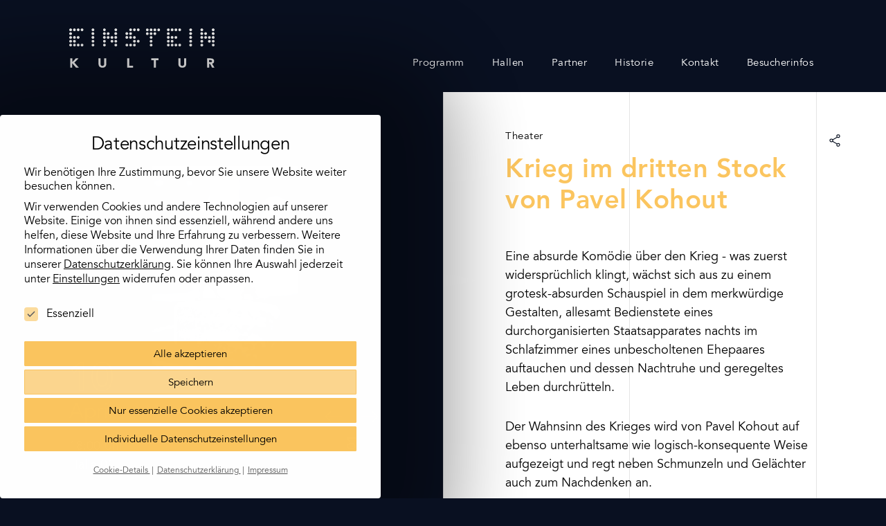

--- FILE ---
content_type: text/html; charset=UTF-8
request_url: https://www.einsteinkultur.de/event/krieg-im-dritten-stock-von-pavel-kohout-2/
body_size: 10729
content:

		<script type="application/ld+json">{"@context":"http:\/\/schema.org","@type":"Event","name":"Krieg im dritten Stock von Pavel Kohout","url":"https:\/\/www.einsteinkultur.de\/event\/krieg-im-dritten-stock-von-pavel-kohout-2\/","description":"","isAccessibleForFree":false,"typicalAgeRange":null,"startDate":"2022-04-10","location":{"@type":"Place","name":"Halle 01","address":[],"url":["https:\/\/www.einsteinkultur.de\/halle\/halle-01\/"]},"image":["https:\/\/www.einsteinkultur.de\/wp-content\/uploads\/krieg-im-dritten-stock-plakat-20-scaled.jpg","https:\/\/www.einsteinkultur.de\/wp-content\/uploads\/krieg-im-dritten-stock-plakat-20-scaled.jpg","https:\/\/www.einsteinkultur.de\/wp-content\/uploads\/07_Halle_1_c_Tim_Allhoff-72dpi.jpg"]}</script><!doctype html><html lang="de"> <head> <link rel="preload" href="https://www.einsteinkultur.de/wp-content/themes/einsteinkultur/assets/css/styles.min.css?v=1719861628" as="style"> <link rel="preload" href="https://www.einsteinkultur.de/wp-content/themes/einsteinkultur/assets/js/lib/conditionizr.min.js" as="script"/> <link rel="preload" href="https://www.einsteinkultur.de/wp-content/themes/einsteinkultur/assets/js/lib/jquery-3-6-0.min.js" as="script"/> <link rel="preload" href="https://www.einsteinkultur.de/wp-content/themes/einsteinkultur/assets/js/scripts.min.js?v=1719861628" as="script"/> <link rel="canonical" href="https://www.einsteinkultur.de/event/krieg-im-dritten-stock-von-pavel-kohout-2/"/> <meta charset="UTF-8"/> <meta http-equiv="X-UA-Compatible" content="IE=edge"/> <meta name="viewport" content="width=device-width, initial-scale=1, shrink-to-fit=no"/> <meta name="format-detection" content="telephone=no"> <meta name="robots" content="index, follow"/> <meta name="description" content=""/> <meta property="og:locale" content="de_DE"/> <meta property="og:type" content="website"/> <meta property="og:title" content="Krieg im dritten Stock von Pavel Kohout"/> <meta property="og:site_name" content="Einstein Kultur"/> <meta property="og:description" content=""/> <meta property="og:url" content="https://www.einsteinkultur.de/event/krieg-im-dritten-stock-von-pavel-kohout-2/"/> <title>Krieg im dritten Stock von Pavel Kohout| Einstein Kultur München</title> <link rel="apple-touch-icon" sizes="180x180" href="https://www.einsteinkultur.de/wp-content/themes/einsteinkultur/assets/img/favicons/apple-touch-icon.png"/> <link rel="icon" type="image/png" href="https://www.einsteinkultur.de/wp-content/themes/einsteinkultur/assets/img/favicons/favicon-32x32.png" sizes="32x32"/> <link rel="icon" type="image/png" href="https://www.einsteinkultur.de/wp-content/themes/einsteinkultur/assets/img/favicons/favicon-16x16.png" sizes="16x16"/> <link rel="mask-icon" href="https://www.einsteinkultur.de/wp-content/themes/einsteinkultur/assets/img/favicons/safari-pinned-tab.svg" color="#091021"/> <link rel="shortcut icon" href="https://www.einsteinkultur.de/wp-content/themes/einsteinkultur/assets/img/favicons/favicon.ico"/> <meta name="msapplication-TileColor" content="#091021"/> <meta name="theme-color" content="#091021"/> <link rel="stylesheet" href="https://www.einsteinkultur.de/wp-content/themes/einsteinkultur/assets/css/styles.min.css?v=1719861628" type="text/css"/> <script src="https://www.einsteinkultur.de/wp-content/themes/einsteinkultur/assets/js/lib/modernizr-custom.min.js" async></script><meta name='robots' content='max-image-preview:large'/><style id='wp-img-auto-sizes-contain-inline-css' type='text/css'>img:is([sizes=auto i],[sizes^="auto," i]){contain-intrinsic-size:3000px 1500px}/*# sourceURL=wp-img-auto-sizes-contain-inline-css */</style><style id='classic-theme-styles-inline-css' type='text/css'>/*! This file is auto-generated */.wp-block-button__link{color:#fff;background-color:#32373c;border-radius:9999px;box-shadow:none;text-decoration:none;padding:calc(.667em + 2px) calc(1.333em + 2px);font-size:1.125em}.wp-block-file__button{background:#32373c;color:#fff;text-decoration:none}/*# sourceURL=/wp-includes/css/classic-themes.min.css */</style><link rel='stylesheet' id='borlabs-cookie-css' href='https://www.einsteinkultur.de/wp-content/cache/borlabs-cookie/borlabs-cookie_1_de.css?ver=2.3.5-18' type='text/css' media='all'/> <script type="application/ld+json">{"@context":"http:\/\/schema.org","@type":"WebSite","url":"https:\/\/www.einsteinkultur.de","about":""}</script> <script type="application/ld+json">{"@context":"http:\/\/schema.org","@type":"Organization","name":"Einstein Kultur","legalName":"Einstein gemeinn\u00fctzige Betriebsgesellschaft UG","description":"","email":"info@einsteinkultur.de","telephone":"+49 (0)89 \u2013 416 173 795","url":"https:\/\/www.einsteinkultur.de\/","logo":"https:\/\/www.einsteinkultur.de\/wp-content\/uploads\/einsteinkultur-logo.png","address":[{"@type":"PostalAddress","streetAddress":"Einsteinstr. 34","postalCode":"81675","addressLocality":"M\u00fcnchen","addressRegion":"Bayern","addressCountry":"Deutschland"}],"sameAs":["http:\/\/www.facebook.com\/EinsteinKultur","https:\/\/www.instagram.com\/explore\/locations\/679434462122297\/einstein-kultur"]}</script> <style id='global-styles-inline-css' type='text/css'>
:root{--wp--preset--aspect-ratio--square: 1;--wp--preset--aspect-ratio--4-3: 4/3;--wp--preset--aspect-ratio--3-4: 3/4;--wp--preset--aspect-ratio--3-2: 3/2;--wp--preset--aspect-ratio--2-3: 2/3;--wp--preset--aspect-ratio--16-9: 16/9;--wp--preset--aspect-ratio--9-16: 9/16;--wp--preset--color--black: #000000;--wp--preset--color--cyan-bluish-gray: #abb8c3;--wp--preset--color--white: #ffffff;--wp--preset--color--pale-pink: #f78da7;--wp--preset--color--vivid-red: #cf2e2e;--wp--preset--color--luminous-vivid-orange: #ff6900;--wp--preset--color--luminous-vivid-amber: #fcb900;--wp--preset--color--light-green-cyan: #7bdcb5;--wp--preset--color--vivid-green-cyan: #00d084;--wp--preset--color--pale-cyan-blue: #8ed1fc;--wp--preset--color--vivid-cyan-blue: #0693e3;--wp--preset--color--vivid-purple: #9b51e0;--wp--preset--gradient--vivid-cyan-blue-to-vivid-purple: linear-gradient(135deg,rgb(6,147,227) 0%,rgb(155,81,224) 100%);--wp--preset--gradient--light-green-cyan-to-vivid-green-cyan: linear-gradient(135deg,rgb(122,220,180) 0%,rgb(0,208,130) 100%);--wp--preset--gradient--luminous-vivid-amber-to-luminous-vivid-orange: linear-gradient(135deg,rgb(252,185,0) 0%,rgb(255,105,0) 100%);--wp--preset--gradient--luminous-vivid-orange-to-vivid-red: linear-gradient(135deg,rgb(255,105,0) 0%,rgb(207,46,46) 100%);--wp--preset--gradient--very-light-gray-to-cyan-bluish-gray: linear-gradient(135deg,rgb(238,238,238) 0%,rgb(169,184,195) 100%);--wp--preset--gradient--cool-to-warm-spectrum: linear-gradient(135deg,rgb(74,234,220) 0%,rgb(151,120,209) 20%,rgb(207,42,186) 40%,rgb(238,44,130) 60%,rgb(251,105,98) 80%,rgb(254,248,76) 100%);--wp--preset--gradient--blush-light-purple: linear-gradient(135deg,rgb(255,206,236) 0%,rgb(152,150,240) 100%);--wp--preset--gradient--blush-bordeaux: linear-gradient(135deg,rgb(254,205,165) 0%,rgb(254,45,45) 50%,rgb(107,0,62) 100%);--wp--preset--gradient--luminous-dusk: linear-gradient(135deg,rgb(255,203,112) 0%,rgb(199,81,192) 50%,rgb(65,88,208) 100%);--wp--preset--gradient--pale-ocean: linear-gradient(135deg,rgb(255,245,203) 0%,rgb(182,227,212) 50%,rgb(51,167,181) 100%);--wp--preset--gradient--electric-grass: linear-gradient(135deg,rgb(202,248,128) 0%,rgb(113,206,126) 100%);--wp--preset--gradient--midnight: linear-gradient(135deg,rgb(2,3,129) 0%,rgb(40,116,252) 100%);--wp--preset--font-size--small: 13px;--wp--preset--font-size--medium: 20px;--wp--preset--font-size--large: 36px;--wp--preset--font-size--x-large: 42px;--wp--preset--spacing--20: 0.44rem;--wp--preset--spacing--30: 0.67rem;--wp--preset--spacing--40: 1rem;--wp--preset--spacing--50: 1.5rem;--wp--preset--spacing--60: 2.25rem;--wp--preset--spacing--70: 3.38rem;--wp--preset--spacing--80: 5.06rem;--wp--preset--shadow--natural: 6px 6px 9px rgba(0, 0, 0, 0.2);--wp--preset--shadow--deep: 12px 12px 50px rgba(0, 0, 0, 0.4);--wp--preset--shadow--sharp: 6px 6px 0px rgba(0, 0, 0, 0.2);--wp--preset--shadow--outlined: 6px 6px 0px -3px rgb(255, 255, 255), 6px 6px rgb(0, 0, 0);--wp--preset--shadow--crisp: 6px 6px 0px rgb(0, 0, 0);}:where(.is-layout-flex){gap: 0.5em;}:where(.is-layout-grid){gap: 0.5em;}body .is-layout-flex{display: flex;}.is-layout-flex{flex-wrap: wrap;align-items: center;}.is-layout-flex > :is(*, div){margin: 0;}body .is-layout-grid{display: grid;}.is-layout-grid > :is(*, div){margin: 0;}:where(.wp-block-columns.is-layout-flex){gap: 2em;}:where(.wp-block-columns.is-layout-grid){gap: 2em;}:where(.wp-block-post-template.is-layout-flex){gap: 1.25em;}:where(.wp-block-post-template.is-layout-grid){gap: 1.25em;}.has-black-color{color: var(--wp--preset--color--black) !important;}.has-cyan-bluish-gray-color{color: var(--wp--preset--color--cyan-bluish-gray) !important;}.has-white-color{color: var(--wp--preset--color--white) !important;}.has-pale-pink-color{color: var(--wp--preset--color--pale-pink) !important;}.has-vivid-red-color{color: var(--wp--preset--color--vivid-red) !important;}.has-luminous-vivid-orange-color{color: var(--wp--preset--color--luminous-vivid-orange) !important;}.has-luminous-vivid-amber-color{color: var(--wp--preset--color--luminous-vivid-amber) !important;}.has-light-green-cyan-color{color: var(--wp--preset--color--light-green-cyan) !important;}.has-vivid-green-cyan-color{color: var(--wp--preset--color--vivid-green-cyan) !important;}.has-pale-cyan-blue-color{color: var(--wp--preset--color--pale-cyan-blue) !important;}.has-vivid-cyan-blue-color{color: var(--wp--preset--color--vivid-cyan-blue) !important;}.has-vivid-purple-color{color: var(--wp--preset--color--vivid-purple) !important;}.has-black-background-color{background-color: var(--wp--preset--color--black) !important;}.has-cyan-bluish-gray-background-color{background-color: var(--wp--preset--color--cyan-bluish-gray) !important;}.has-white-background-color{background-color: var(--wp--preset--color--white) !important;}.has-pale-pink-background-color{background-color: var(--wp--preset--color--pale-pink) !important;}.has-vivid-red-background-color{background-color: var(--wp--preset--color--vivid-red) !important;}.has-luminous-vivid-orange-background-color{background-color: var(--wp--preset--color--luminous-vivid-orange) !important;}.has-luminous-vivid-amber-background-color{background-color: var(--wp--preset--color--luminous-vivid-amber) !important;}.has-light-green-cyan-background-color{background-color: var(--wp--preset--color--light-green-cyan) !important;}.has-vivid-green-cyan-background-color{background-color: var(--wp--preset--color--vivid-green-cyan) !important;}.has-pale-cyan-blue-background-color{background-color: var(--wp--preset--color--pale-cyan-blue) !important;}.has-vivid-cyan-blue-background-color{background-color: var(--wp--preset--color--vivid-cyan-blue) !important;}.has-vivid-purple-background-color{background-color: var(--wp--preset--color--vivid-purple) !important;}.has-black-border-color{border-color: var(--wp--preset--color--black) !important;}.has-cyan-bluish-gray-border-color{border-color: var(--wp--preset--color--cyan-bluish-gray) !important;}.has-white-border-color{border-color: var(--wp--preset--color--white) !important;}.has-pale-pink-border-color{border-color: var(--wp--preset--color--pale-pink) !important;}.has-vivid-red-border-color{border-color: var(--wp--preset--color--vivid-red) !important;}.has-luminous-vivid-orange-border-color{border-color: var(--wp--preset--color--luminous-vivid-orange) !important;}.has-luminous-vivid-amber-border-color{border-color: var(--wp--preset--color--luminous-vivid-amber) !important;}.has-light-green-cyan-border-color{border-color: var(--wp--preset--color--light-green-cyan) !important;}.has-vivid-green-cyan-border-color{border-color: var(--wp--preset--color--vivid-green-cyan) !important;}.has-pale-cyan-blue-border-color{border-color: var(--wp--preset--color--pale-cyan-blue) !important;}.has-vivid-cyan-blue-border-color{border-color: var(--wp--preset--color--vivid-cyan-blue) !important;}.has-vivid-purple-border-color{border-color: var(--wp--preset--color--vivid-purple) !important;}.has-vivid-cyan-blue-to-vivid-purple-gradient-background{background: var(--wp--preset--gradient--vivid-cyan-blue-to-vivid-purple) !important;}.has-light-green-cyan-to-vivid-green-cyan-gradient-background{background: var(--wp--preset--gradient--light-green-cyan-to-vivid-green-cyan) !important;}.has-luminous-vivid-amber-to-luminous-vivid-orange-gradient-background{background: var(--wp--preset--gradient--luminous-vivid-amber-to-luminous-vivid-orange) !important;}.has-luminous-vivid-orange-to-vivid-red-gradient-background{background: var(--wp--preset--gradient--luminous-vivid-orange-to-vivid-red) !important;}.has-very-light-gray-to-cyan-bluish-gray-gradient-background{background: var(--wp--preset--gradient--very-light-gray-to-cyan-bluish-gray) !important;}.has-cool-to-warm-spectrum-gradient-background{background: var(--wp--preset--gradient--cool-to-warm-spectrum) !important;}.has-blush-light-purple-gradient-background{background: var(--wp--preset--gradient--blush-light-purple) !important;}.has-blush-bordeaux-gradient-background{background: var(--wp--preset--gradient--blush-bordeaux) !important;}.has-luminous-dusk-gradient-background{background: var(--wp--preset--gradient--luminous-dusk) !important;}.has-pale-ocean-gradient-background{background: var(--wp--preset--gradient--pale-ocean) !important;}.has-electric-grass-gradient-background{background: var(--wp--preset--gradient--electric-grass) !important;}.has-midnight-gradient-background{background: var(--wp--preset--gradient--midnight) !important;}.has-small-font-size{font-size: var(--wp--preset--font-size--small) !important;}.has-medium-font-size{font-size: var(--wp--preset--font-size--medium) !important;}.has-large-font-size{font-size: var(--wp--preset--font-size--large) !important;}.has-x-large-font-size{font-size: var(--wp--preset--font-size--x-large) !important;}
/*# sourceURL=global-styles-inline-css */
</style>
</head> <body class="single-event clr1-darkblue clr2-yellow" data-page-clr2="yellow" data-page-id="1429"> <noscript><div class="no-js">Please enable JavaScript</div></noscript> <header class="page-header" role="banner"> <div class="header-container"> <div class="header-body"> <a class="header-logo" href="https://www.einsteinkultur.de" target="_self"> <img class="svg" src="https://www.einsteinkultur.de/wp-content/themes/einsteinkultur/assets/img/einsteinkultur-logo.svg" alt="Einstein Kultur"/> </a><nav class="nav-header"><ul id="menu-menu-main" class="menu"><li id="menu-item-19" class="menu-item menu-item-type-post_type menu-item-object-page menu-item-19"><a href="https://www.einsteinkultur.de/programm/">Programm</a></li><li id="menu-item-18" class="menu-item menu-item-type-post_type menu-item-object-page menu-item-18"><a href="https://www.einsteinkultur.de/hallen/">Hallen</a></li><li id="menu-item-17" class="menu-item menu-item-type-post_type menu-item-object-page menu-item-17"><a href="https://www.einsteinkultur.de/?page_id=8">Partner</a></li><li id="menu-item-16" class="menu-item menu-item-type-post_type menu-item-object-page menu-item-16"><a href="https://www.einsteinkultur.de/historie/">Historie</a></li><li id="menu-item-15" class="menu-item menu-item-type-post_type menu-item-object-page menu-item-15"><a href="https://www.einsteinkultur.de/kontakt/">Kontakt</a></li><li id="menu-item-639" class="menu-item menu-item-type-post_type menu-item-object-page menu-item-639"><a href="https://www.einsteinkultur.de/besucherinformation/">Besucherinfos</a></li></ul></nav> <nav class="nav-header-sm"> <button class="menu-item"><img class="svg" src="https://www.einsteinkultur.de/wp-content/themes/einsteinkultur/assets/img/menu.path.svg" alt="Menu"/></button> </nav> </div> </div> </header> <main class="page"> <div class="page-container"> <div class="page-grid"> <div class="grid-container"> <div class="grid-body"></div> </div> </div> <article class="page-body" role="main"> <section class="mod mod-slider mod-slider-event mod-event-intro"> <div class="mod-container"> <div class="mod-body"> <div class="mod-item date-item"> <div class="id id-start"> <span class="id-digit"><svg xmlns="http://www.w3.org/2000/svg" id="Ebene_1" data-name="Ebene 1" viewBox="0 0 63.7 41.26" class="svg"><defs><style>.cls-1{fill:none;stroke:#20201e;}</style></defs><path class="cls-1" d="M14.17,8.75L6.85,15.52,3,11,14.77,1.16h6V40.1h-6.6V8.75Z"></path><path class="cls-1" d="M32.54,20.63a36.18,36.18,0,0,1,.74-7.89,21.56,21.56,0,0,1,2-5.5A13.1,13.1,0,0,1,38,3.66a11.82,11.82,0,0,1,3.08-2,12,12,0,0,1,3-.91,15,15,0,0,1,5.12,0,12,12,0,0,1,3,.91,11.82,11.82,0,0,1,3.08,2A13.12,13.12,0,0,1,58,7.24a21.59,21.59,0,0,1,2,5.5,36.17,36.17,0,0,1,.74,7.89A36.17,36.17,0,0,1,60,28.52,21.58,21.58,0,0,1,58,34a13.1,13.1,0,0,1-2.72,3.58,11.78,11.78,0,0,1-3.08,2,12,12,0,0,1-3,.91,15,15,0,0,1-5.12,0,12,12,0,0,1-3-.91,11.78,11.78,0,0,1-3.08-2A13.08,13.08,0,0,1,35.23,34a21.54,21.54,0,0,1-2-5.5A36.17,36.17,0,0,1,32.54,20.63Zm6.6,0a41.48,41.48,0,0,0,.25,4.21,19.17,19.17,0,0,0,1,4.54A9.66,9.66,0,0,0,42.66,33a5.35,5.35,0,0,0,4,1.49,5.35,5.35,0,0,0,4-1.49,9.67,9.67,0,0,0,2.25-3.63,19.27,19.27,0,0,0,1-4.54,41.46,41.46,0,0,0,.25-4.21,41.47,41.47,0,0,0-.25-4.21,19.27,19.27,0,0,0-1-4.54,9.67,9.67,0,0,0-2.25-3.63,5.35,5.35,0,0,0-4-1.48,5.35,5.35,0,0,0-4,1.48,9.66,9.66,0,0,0-2.25,3.63,19.17,19.17,0,0,0-1,4.54A41.5,41.5,0,0,0,39.14,20.63Z"></path></svg></span> <span class="id-digit"><svg xmlns="http://www.w3.org/2000/svg" id="Ebene_1" data-name="Ebene 1" viewBox="0 0 63.7 41.26" class="svg"><defs><style>.cls-1{fill:none;stroke:#20201e;}</style></defs><path class="cls-1" d="M14.17,8.75L6.85,15.52,3,11,14.77,1.16h6V40.1h-6.6V8.75Z"></path><path class="cls-1" d="M32.54,20.63a36.18,36.18,0,0,1,.74-7.89,21.56,21.56,0,0,1,2-5.5A13.1,13.1,0,0,1,38,3.66a11.82,11.82,0,0,1,3.08-2,12,12,0,0,1,3-.91,15,15,0,0,1,5.12,0,12,12,0,0,1,3,.91,11.82,11.82,0,0,1,3.08,2A13.12,13.12,0,0,1,58,7.24a21.59,21.59,0,0,1,2,5.5,36.17,36.17,0,0,1,.74,7.89A36.17,36.17,0,0,1,60,28.52,21.58,21.58,0,0,1,58,34a13.1,13.1,0,0,1-2.72,3.58,11.78,11.78,0,0,1-3.08,2,12,12,0,0,1-3,.91,15,15,0,0,1-5.12,0,12,12,0,0,1-3-.91,11.78,11.78,0,0,1-3.08-2A13.08,13.08,0,0,1,35.23,34a21.54,21.54,0,0,1-2-5.5A36.17,36.17,0,0,1,32.54,20.63Zm6.6,0a41.48,41.48,0,0,0,.25,4.21,19.17,19.17,0,0,0,1,4.54A9.66,9.66,0,0,0,42.66,33a5.35,5.35,0,0,0,4,1.49,5.35,5.35,0,0,0,4-1.49,9.67,9.67,0,0,0,2.25-3.63,19.27,19.27,0,0,0,1-4.54,41.46,41.46,0,0,0,.25-4.21,41.47,41.47,0,0,0-.25-4.21,19.27,19.27,0,0,0-1-4.54,9.67,9.67,0,0,0-2.25-3.63,5.35,5.35,0,0,0-4-1.48,5.35,5.35,0,0,0-4,1.48,9.66,9.66,0,0,0-2.25,3.63,19.17,19.17,0,0,0-1,4.54A41.5,41.5,0,0,0,39.14,20.63Z"></path></svg></span> <span class="id-label">April</span> </div> <span class="event-time">18:00 Uhr</span> <span class="event-location">Halle 01</span> </div> <div id="slider-2" class="mod-item slider-item swiper-container"> <div class="swiper-wrapper slides"> <div class="swiper-slide slide"> <figure class="figure figure-portrait"> <div class="figure-container"> <div class="figure-pic pic pic-cover aspect-portrait pic-gray"> <picture> <source media="(min-width: 1024px)" srcset="https://www.einsteinkultur.de/wp-content/uploads/krieg-im-dritten-stock-plakat-20-512x768.jpg"> <source media="(min-width: 768px)" srcset="https://www.einsteinkultur.de/wp-content/uploads/krieg-im-dritten-stock-plakat-20-1000x1500.jpg"> <source srcset="https://www.einsteinkultur.de/wp-content/uploads/krieg-im-dritten-stock-plakat-20-420x630.jpg"> <img src="https://www.einsteinkultur.de/wp-content/uploads/krieg-im-dritten-stock-plakat-20-scaled.jpg" alt=""/> </picture> </div> </div> </figure> </div> <div class="swiper-slide slide"> <figure class="figure figure-landscape"> <div class="figure-container"> <div class="figure-pic pic pic-cover aspect-landscape pic-gray"> <picture> <source media="(min-width: 1024px)" srcset="https://www.einsteinkultur.de/wp-content/uploads/07_Halle_1_c_Tim_Allhoff-72dpi-768x512.jpg"> <source media="(min-width: 768px)" srcset="https://www.einsteinkultur.de/wp-content/uploads/07_Halle_1_c_Tim_Allhoff-72dpi-1000x667.jpg"> <source srcset="https://www.einsteinkultur.de/wp-content/uploads/07_Halle_1_c_Tim_Allhoff-72dpi-420x280.jpg"> <img src="https://www.einsteinkultur.de/wp-content/uploads/07_Halle_1_c_Tim_Allhoff-72dpi.jpg" alt=""/> </picture> </div> </div> </figure> </div> </div> </div> <nav class="nav-slider"> <button id="slider-2-nav-prev" class="nav-slider-prev"> <svg xmlns="http://www.w3.org/2000/svg" xmlns:xlink="http://www.w3.org/1999/xlink" version="1.1" id="Ebene_1" x="0px" y="0px" viewBox="0 0 28 28" style="enable-background:new 0 0 28 28;" xml:space="preserve" class="svg"><style type="text/css"> .st0{fill:none;stroke:#000000;stroke-linecap:round;stroke-linejoin:round;stroke-miterlimit:10;}</style><line class="st0" x1="3.731" y1="14" x2="24.269" y2="14"></line><line class="st0" x1="3.731" y1="14" x2="9.993" y2="20.262"></line><line class="st0" x1="3.731" y1="14" x2="9.993" y2="7.738"></line></svg> </button> <button id="slider-2-nav-next" class="nav-slider-next"> <svg xmlns="http://www.w3.org/2000/svg" xmlns:xlink="http://www.w3.org/1999/xlink" version="1.1" id="Ebene_1" x="0px" y="0px" viewBox="0 0 28 28" style="enable-background:new 0 0 28 28;" xml:space="preserve" class="svg"><style type="text/css"> .st0{fill:none;stroke:#000000;stroke-linecap:round;stroke-linejoin:round;stroke-miterlimit:10;}</style><line class="st0" x1="24.269" y1="14" x2="3.731" y2="14"></line><line class="st0" x1="24.269" y1="14" x2="18.007" y2="7.738"></line><line class="st0" x1="24.269" y1="14" x2="18.007" y2="20.262"></line></svg> </button> <ul id="slider-2-pagination" class="nav-slider-pagination"></ul> </nav> </div> </div> </section> <section class="mod mod-event-data clr1-white"> <div class="mod-container"> <div class="mod-head"> <nav class="nav-actions"> <ul class="menu"> <li class="menu-item action-item" data-share data-share-target="https://www.einsteinkultur.de/event/krieg-im-dritten-stock-von-pavel-kohout-2/" data-share-title="Krieg im dritten Stock von Pavel Kohout" data-share-img=""><button class="action-btn action-btn-share"><img class="svg" src="https://www.einsteinkultur.de/wp-content/themes/einsteinkultur/assets/img/share.path.svg" alt=""/></button></li> </ul> </nav> <div class="mod-item text-item"> <span class="event-categs">Theater</span> <h1 class="event-title">Krieg im dritten Stock von Pavel Kohout</h1> </div> </div> <div class="mod-body"> <div class="mod-item text-item"> <p>Eine absurde Komödie über den Krieg - was zuerst widersprüchlich klingt, wächst sich aus zu einem grotesk-absurden Schauspiel in dem merkwürdige Gestalten, allesamt Bedienstete eines durchorganisierten Staatsapparates nachts im Schlafzimmer eines unbescholtenen Ehepaares auftauchen und dessen Nachtruhe und geregeltes Leben durchrütteln.</p><p>Der Wahnsinn des Krieges wird von Pavel Kohout auf ebenso unterhaltsame wie logisch-konsequente Weise aufgezeigt und regt neben Schmunzeln und Gelächter auch zum Nachdenken an.</p><p>Erleben Sie einen Tanz auf dem Vulkan von schrägen, finsteren, verrückten und doch aus der Realität entliehenen Figuren!</p><p>Regie: A. Müller</p><p><em>Darsteller:innen: Chr. Kuchler, F. Paulus, N. Vlucko, A. Garcia-Mohr, K. Ruedel, R. Höcherl, I. Kunz, F. Ambrosy, S. Seidel</em></p> <h3>Eintritt</h3> <p>14,00 €<br/>Ermäßigt 10,00 €</p> <h3>Tickets</h3> <p><a href="http://www.heiglhoftheater.de">www.heiglhoftheater.de</a></p> <h3>Veranstalter</h3> <p>Heiglhoftheater / Markus Flüggen</p> </div> </div> </div> </section> </article> </div> </main> <footer class="page-footer clr1-darkblue"> <div class="footer-container"> <div class="footer-body"> <div class="footer-item footer-item-logo"> <a class="logo" href="index.php" target="_self"> <img class="svg" src="https://www.einsteinkultur.de/wp-content/themes/einsteinkultur/assets/img/einsteinkultur-logo.svg" alt="Einstein Kultur"/> </a> </div> <div class="footer-item footer-item-social"> <nav class="nav-social"> <span class="menu-head">Follow us @</span> <ul class="menu"> <li class="menu-item"> <a href="http://www.facebook.com/EinsteinKultur" target="_blank"> <svg xmlns="http://www.w3.org/2000/svg" xmlns:xlink="http://www.w3.org/1999/xlink" version="1.1" id="Ebene_1" x="0px" y="0px" viewBox="0 0 28 28" style="enable-background:new 0 0 28 28;" xml:space="preserve" class="svg"><style type="text/css"> .st0{fill:none;stroke:#000000;stroke-linecap:round;stroke-linejoin:round;stroke-miterlimit:10;}</style><path class="st0" d="M18.2,11.2c-0.1,0.9-0.2,1.8-0.3,2.6c0,0.1-0.1,0.2-0.2,0.2c-0.7,0-1.3,0-2,0h-0.3v8.5h-3.6V14h-0.6 c-0.4,0-0.8,0-1.1,0v-3h1.7c0-0.5,0-0.9,0-1.4c0-0.5,0-1,0.1-1.5c0.3-1.3,1.1-2.2,2.4-2.5c0.2,0,0.4-0.1,0.5-0.1h3.2v2.9h-1.8 c-0.5,0-0.8,0.3-0.8,0.8c0,0.3,0,0.5,0,0.8v1h2.7C18.2,11.1,18.2,11.2,18.2,11.2"></path></svg> </a> </li> <li class="menu-item"> <a href="https://www.instagram.com/explore/locations/679434462122297/einstein-kultur" target="_blank"> <svg xmlns="http://www.w3.org/2000/svg" xmlns:xlink="http://www.w3.org/1999/xlink" version="1.1" id="Ebene_1" x="0px" y="0px" viewBox="0 0 28 28" style="enable-background:new 0 0 28 28;" xml:space="preserve" class="svg"><style type="text/css"> .st0{fill:none;stroke:#000000;stroke-linecap:round;stroke-linejoin:round;stroke-miterlimit:10;}</style><path class="st0" d="M7.8,4.5h12c1.7,0,3,1.3,3,3v12c0,1.7-1.3,3-3,3h-12c-1.7,0-3-1.3-3-3v-12C4.8,5.9,6.2,4.5,7.8,4.5z"></path><circle class="st0" cx="13.7" cy="13.7" r="4.1"></circle><g> <path d="M19.3,7.3c-0.5,0-1,0.4-1,1s0.4,1,1,1s1-0.4,1-1S19.8,7.3,19.3,7.3L19.3,7.3z"></path></g></svg> </a> </li> </ul> </nav> <br><br> <a class="btn" href="https://cdn.forms-content.sg-form.com/0e79b95d-db4c-11ec-9e65-def2bf2a73a8" target="_blank">Newsletter abonnieren</a> </div> <div class="footer-item footer-item-nav"><nav class="nav-footer"><ul id="menu-menu-footer" class="menu"><li id="menu-item-21" class="menu-item menu-item-type-post_type menu-item-object-page menu-item-21"><a href="https://www.einsteinkultur.de/impressum/">Impressum</a></li><li id="menu-item-22" class="menu-item menu-item-type-post_type menu-item-object-page menu-item-privacy-policy menu-item-22"><a rel="privacy-policy" href="https://www.einsteinkultur.de/datenschutzerklaerung/">Datenschutzerklärung</a></li><li id="menu-item-1644" class="borlabs-cookie-preference menu-item menu-item-type-custom menu-item-object-custom menu-item-1644"><a href="#">Cookie Einstellungen</a></li><li id="menu-item-2211" class="menu-item menu-item-type-custom menu-item-object-custom menu-item-2211"><a href="https://www.einsteinkultur.de/kontakt/#downloads">Downloads</a></li></ul></nav> </div> <div class="footer-item footer-item-sponsoring"> <div class="logo logo-default logo-max"> <img class="svg" src="https://www.einsteinkultur.de/wp-content/themes/einsteinkultur/assets/img/foerderung-stadt-m-kulturreferat.svg" alt="Förderung Stadt München"/> </div> <a class="logo logo-default logo-max" href="https://www.kultur-barrierefrei-muenchen.de/einstein-kultur/" target="_blank"> <img src="https://www.einsteinkultur.de/wp-content/themes/einsteinkultur/assets/img/kultur-barrierefrei-muenchen_logo.png" alt="Kultur Barrierfrei Stadt München"/> </a> <div class="logo logo-default" href="https://www.kultur-barrierefrei-muenchen.de/einstein-kultur/" target="_blank"> <img class="svg" src="https://www.einsteinkultur.de/wp-content/themes/einsteinkultur/assets/img/bvs-neustart-kultur-logo_1.svg" alt="Bundesverband Sozio Kultur"/> </div> <div class="logo logo-default"> <img class="svg" src="https://www.einsteinkultur.de/wp-content/themes/einsteinkultur/assets/img/bvs-neustart-kultur-logo_2.svg" alt="Neustart Kultur"/> </div> </div> <div class="footer-item footer-item-copyright"> <p class="sm">&copy; Einstein Kultur</p> </div> </div> </div> </footer> <div class="page-offcanvas" role="navigation"> <div class="offcanvas-container"> <div class="offcanvas-container-inner"> <div class="offcanvas-body"><nav class="nav-offcanvas"><ul id="menu-menu-main-1" class="menu"><li class=" menu-item menu-item-type-post_type menu-item-object-page"><a href="https://www.einsteinkultur.de/programm/">Programm</a><button class="menu-item-toggle"><img class="svg" src="https://www.einsteinkultur.de/wp-content/themes/einsteinkultur/assets/img/arrow-link.path.svg"/></button></li><li class=" menu-item menu-item-type-post_type menu-item-object-page menu-item-has-children"><a href="https://www.einsteinkultur.de/hallen/">Hallen</a><button class="menu-item-toggle"><img class="svg" src="https://www.einsteinkultur.de/wp-content/themes/einsteinkultur/assets/img/arrow-link.path.svg"/></button><ul class="sub-menu"><li class=" menu-item menu-item-type-post_type menu-item-object-ek_hall"><a href="https://www.einsteinkultur.de/halle/halle-01/">Halle 01</a></li><li class=" menu-item menu-item-type-post_type menu-item-object-ek_hall"><a href="https://www.einsteinkultur.de/halle/halle-02/">Halle 02</a></li><li class=" menu-item menu-item-type-post_type menu-item-object-ek_hall"><a href="https://www.einsteinkultur.de/halle/halle-03/">Halle 03</a></li><li class=" menu-item menu-item-type-post_type menu-item-object-ek_hall"><a href="https://www.einsteinkultur.de/halle/halle-04/">Halle 04</a></li></ul></li><li class=" menu-item menu-item-type-post_type menu-item-object-page"><a href="https://www.einsteinkultur.de/?page_id=8">Partner</a><button class="menu-item-toggle"><img class="svg" src="https://www.einsteinkultur.de/wp-content/themes/einsteinkultur/assets/img/arrow-link.path.svg"/></button></li><li class=" menu-item menu-item-type-post_type menu-item-object-page"><a href="https://www.einsteinkultur.de/historie/">Historie</a><button class="menu-item-toggle"><img class="svg" src="https://www.einsteinkultur.de/wp-content/themes/einsteinkultur/assets/img/arrow-link.path.svg"/></button></li><li class=" menu-item menu-item-type-post_type menu-item-object-page"><a href="https://www.einsteinkultur.de/kontakt/">Kontakt</a><button class="menu-item-toggle"><img class="svg" src="https://www.einsteinkultur.de/wp-content/themes/einsteinkultur/assets/img/arrow-link.path.svg"/></button></li><li class=" menu-item menu-item-type-post_type menu-item-object-page"><a href="https://www.einsteinkultur.de/besucherinformation/">Besucherinfos</a><button class="menu-item-toggle"><img class="svg" src="https://www.einsteinkultur.de/wp-content/themes/einsteinkultur/assets/img/arrow-link.path.svg"/></button></li></ul></nav> </div> </div> </div> </div> <script> var pathSite = 'https://www.einsteinkultur.de'; var pathTmpl = 'https://www.einsteinkultur.de/wp-content/themes/einsteinkultur/'; var pid = '1429'; var lang = 'de'; </script> <script src="https://www.einsteinkultur.de/wp-content/themes/einsteinkultur/assets/js/lib/conditionizr.min.js"></script> <script src="https://www.einsteinkultur.de/wp-content/themes/einsteinkultur/assets/js/lib/jquery-3-6-0.min.js"></script> <script src="https://www.einsteinkultur.de/wp-content/themes/einsteinkultur/assets/js/scripts.min.js?v=1719861628"></script><script type="speculationrules">{"prefetch":[{"source":"document","where":{"and":[{"href_matches":"/*"},{"not":{"href_matches":["/wp-*.php","/wp-admin/*","/wp-content/uploads/*","/wp-content/*","/wp-content/plugins/*","/wp-content/themes/einsteinkultur/*","/*\\?(.+)"]}},{"not":{"selector_matches":"a[rel~=\"nofollow\"]"}},{"not":{"selector_matches":".no-prefetch, .no-prefetch a"}}]},"eagerness":"conservative"}]}</script><!--googleoff: all--><div data-nosnippet><script id="BorlabsCookieBoxWrap" type="text/template"><div id="BorlabsCookieBox" class="BorlabsCookie" role="dialog" aria-labelledby="CookieBoxTextHeadline" aria-describedby="CookieBoxTextDescription" aria-modal="true"> <div class="bottom-left" style="display: none;"> <div class="_brlbs-box-wrap"> <div class="_brlbs-box _brlbs-box-advanced"> <div class="cookie-box"> <div class="container"> <div class="row"> <div class="col-12"> <div class="_brlbs-flex-center"> <span role="heading" aria-level="3" class="_brlbs-h3" id="CookieBoxTextHeadline">Datenschutzeinstellungen</span> </div> <p id="CookieBoxTextDescription"><span class="_brlbs-paragraph _brlbs-text-description">Wir benötigen Ihre Zustimmung, bevor Sie unsere Website weiter besuchen können.</span> <span class="_brlbs-paragraph _brlbs-text-technology">Wir verwenden Cookies und andere Technologien auf unserer Website. Einige von ihnen sind essenziell, während andere uns helfen, diese Website und Ihre Erfahrung zu verbessern.</span> <span class="_brlbs-paragraph _brlbs-text-more-information">Weitere Informationen über die Verwendung Ihrer Daten finden Sie in unserer <a class="_brlbs-cursor" href="https://www.einsteinkultur.de/datenschutzerklaerung/">Datenschutzerklärung</a>.</span> <span class="_brlbs-paragraph _brlbs-text-revoke">Sie können Ihre Auswahl jederzeit unter <a class="_brlbs-cursor" href="#" data-cookie-individual>Einstellungen</a> widerrufen oder anpassen.</span></p> <fieldset> <legend class="sr-only">Datenschutzeinstellungen</legend> <ul> <li> <label class="_brlbs-checkbox"> Essenziell <input id="checkbox-essential" tabindex="0" type="checkbox" name="cookieGroup[]" value="essential" checked disabled data-borlabs-cookie-checkbox > <span class="_brlbs-checkbox-indicator"></span> </label> </li> </ul> </fieldset> <p class="_brlbs-accept"> <a href="#" tabindex="0" role="button" class="_brlbs-btn _brlbs-btn-accept-all _brlbs-cursor" data-cookie-accept-all > Alle akzeptieren </a> </p> <p class="_brlbs-accept"> <a href="#" tabindex="0" role="button" id="CookieBoxSaveButton" class="_brlbs-btn _brlbs-cursor" data-cookie-accept > Speichern </a> </p> <p class="_brlbs-refuse-btn"> <a class="_brlbs-btn _brlbs-cursor" href="#" tabindex="0" role="button" data-cookie-refuse > Nur essenzielle Cookies akzeptieren </a> </p> <p class="_brlbs-manage-btn "> <a href="#" class="_brlbs-cursor _brlbs-btn " tabindex="0" role="button" data-cookie-individual> Individuelle Datenschutzeinstellungen </a> </p> <p class="_brlbs-legal"> <a href="#" class="_brlbs-cursor" tabindex="0" role="button" data-cookie-individual> Cookie-Details </a> <span class="_brlbs-separator"></span> <a href="https://www.einsteinkultur.de/datenschutzerklaerung/" tabindex="0" role="button"> Datenschutzerklärung </a> <span class="_brlbs-separator"></span> <a href="https://www.einsteinkultur.de/impressum/" tabindex="0" role="button"> Impressum </a> </p> </div> </div> </div> </div> <div class="cookie-preference" aria-hidden="true" role="dialog" aria-describedby="CookiePrefDescription" aria-modal="true"> <div class="container not-visible"> <div class="row no-gutters"> <div class="col-12"> <div class="row no-gutters align-items-top"> <div class="col-12"> <div class="_brlbs-flex-center"> <span role="heading" aria-level="3" class="_brlbs-h3">Datenschutzeinstellungen</span> </div> <p id="CookiePrefDescription"> <span class="_brlbs-paragraph _brlbs-text-technology">Wir verwenden Cookies und andere Technologien auf unserer Website. Einige von ihnen sind essenziell, während andere uns helfen, diese Website und Ihre Erfahrung zu verbessern.</span> <span class="_brlbs-paragraph _brlbs-text-more-information">Weitere Informationen über die Verwendung Ihrer Daten finden Sie in unserer <a class="_brlbs-cursor" href="https://www.einsteinkultur.de/datenschutzerklaerung/">Datenschutzerklärung</a>.</span> <span class="_brlbs-paragraph _brlbs-text-description">Hier finden Sie eine Übersicht über alle verwendeten Cookies. Sie können Ihre Einwilligung zu ganzen Kategorien geben oder sich weitere Informationen anzeigen lassen und so nur bestimmte Cookies auswählen.</span> </p> <div class="row no-gutters align-items-center"> <div class="col-12 col-sm-10"> <p class="_brlbs-accept"> <a href="#" class="_brlbs-btn _brlbs-btn-accept-all _brlbs-cursor" tabindex="0" role="button" data-cookie-accept-all > Alle akzeptieren </a> <a href="#" id="CookiePrefSave" tabindex="0" role="button" class="_brlbs-btn _brlbs-cursor" data-cookie-accept > Speichern </a> <a href="#" class="_brlbs-btn _brlbs-refuse-btn _brlbs-cursor" tabindex="0" role="button" data-cookie-refuse > Nur essenzielle Cookies akzeptieren </a> </p> </div> <div class="col-12 col-sm-2"> <p class="_brlbs-refuse"> <a href="#" class="_brlbs-cursor" tabindex="0" role="button" data-cookie-back > Zurück </a> </p> </div> </div> </div> </div> <div data-cookie-accordion> <fieldset> <legend class="sr-only">Datenschutzeinstellungen</legend> <div class="bcac-item"> <div class="d-flex flex-row"> <label class="w-75"> <span role="heading" aria-level="4" class="_brlbs-h4">Essenziell (1)</span> </label> <div class="w-25 text-right"> </div> </div> <div class="d-block"> <p>Essenzielle Cookies ermöglichen grundlegende Funktionen und sind für die einwandfreie Funktion der Website erforderlich.</p> <p class="text-center"> <a href="#" class="_brlbs-cursor d-block" tabindex="0" role="button" data-cookie-accordion-target="essential" > <span data-cookie-accordion-status="show"> Cookie-Informationen anzeigen </span> <span data-cookie-accordion-status="hide" class="borlabs-hide"> Cookie-Informationen ausblenden </span> </a> </p> </div> <div class="borlabs-hide" data-cookie-accordion-parent="essential" > <table> <tr> <th scope="row">Name</th> <td> <label> Borlabs Cookie </label> </td> </tr> <tr> <th scope="row">Anbieter</th> <td>Eigentümer dieser Website<span>, </span><a href="https://www.einsteinkultur.de/impressum/">Impressum</a></td> </tr> <tr> <th scope="row">Zweck</th> <td>Speichert die Einstellungen der Besucher, die in der Cookie Box von Borlabs Cookie ausgewählt wurden.</td> </tr> <tr> <th scope="row">Cookie Name</th> <td>borlabs-cookie</td> </tr> <tr> <th scope="row">Cookie Laufzeit</th> <td>1 Jahr</td> </tr> </table> </div> </div> </fieldset> </div> <div class="d-flex justify-content-between"> <p class="_brlbs-branding flex-fill"> </p> <p class="_brlbs-legal flex-fill"> <a href="https://www.einsteinkultur.de/datenschutzerklaerung/"> Datenschutzerklärung </a> <span class="_brlbs-separator"></span> <a href="https://www.einsteinkultur.de/impressum/"> Impressum </a> </p> </div> </div> </div> </div></div> </div> </div> </div></div></script></div><!--googleon: all--><script type="text/javascript" id="borlabs-cookie-js-extra">/* <![CDATA[ */var borlabsCookieConfig = {"ajaxURL":"https://www.einsteinkultur.de/wp-admin/admin-ajax.php","language":"de","animation":"1","animationDelay":"","animationIn":"_brlbs-fadeInDown","animationOut":"_brlbs-fadeOutDown","blockContent":"","boxLayout":"box","boxLayoutAdvanced":"1","automaticCookieDomainAndPath":"1","cookieDomain":"einsteinkultur-muenchen.de","cookiePath":"/","cookieSameSite":"Lax","cookieSecure":"1","cookieLifetime":"182","cookieLifetimeEssentialOnly":"182","crossDomainCookie":[],"cookieBeforeConsent":"","cookiesForBots":"","cookieVersion":"1","hideCookieBoxOnPages":[],"respectDoNotTrack":"","reloadAfterConsent":"","reloadAfterOptOut":"1","showCookieBox":"1","cookieBoxIntegration":"javascript","ignorePreSelectStatus":"1","cookies":{"essential":["borlabs-cookie"],"statistics":[],"marketing":[],"external-media":[]}};var borlabsCookieCookies = {"essential":{"borlabs-cookie":{"cookieNameList":{"borlabs-cookie":"borlabs-cookie"},"settings":{"blockCookiesBeforeConsent":"0","prioritize":"0"}}}};//# sourceURL=borlabs-cookie-js-extra/* ]]> */</script><script type="text/javascript" src="https://www.einsteinkultur.de/wp-content/plugins/borlabs-cookie/assets/javascript/borlabs-cookie.min.js?ver=2.3.5" id="borlabs-cookie-js"></script><script type="text/javascript" id="borlabs-cookie-js-after">/* <![CDATA[ */document.addEventListener("DOMContentLoaded", function (e) {var borlabsCookieContentBlocker = {"facebook": {"id": "facebook","global": function (contentBlockerData) { },"init": function (el, contentBlockerData) { if(typeof FB === "object") { FB.XFBML.parse(el.parentElement); } },"settings": {"executeGlobalCodeBeforeUnblocking":false}},"default": {"id": "default","global": function (contentBlockerData) { },"init": function (el, contentBlockerData) { },"settings": {"executeGlobalCodeBeforeUnblocking":false}},"googlemaps": {"id": "googlemaps","global": function (contentBlockerData) { },"init": function (el, contentBlockerData) { },"settings": {"executeGlobalCodeBeforeUnblocking":false}},"instagram": {"id": "instagram","global": function (contentBlockerData) { },"init": function (el, contentBlockerData) { if (typeof instgrm === "object") { instgrm.Embeds.process(); } },"settings": {"executeGlobalCodeBeforeUnblocking":false}},"openstreetmap": {"id": "openstreetmap","global": function (contentBlockerData) { },"init": function (el, contentBlockerData) { },"settings": {"executeGlobalCodeBeforeUnblocking":false}},"twitter": {"id": "twitter","global": function (contentBlockerData) { },"init": function (el, contentBlockerData) { },"settings": {"executeGlobalCodeBeforeUnblocking":false}},"vimeo": {"id": "vimeo","global": function (contentBlockerData) { },"init": function (el, contentBlockerData) { },"settings": {"executeGlobalCodeBeforeUnblocking":false,"saveThumbnails":false,"autoplay":false,"videoWrapper":false}},"youtube": {"id": "youtube","global": function (contentBlockerData) { },"init": function (el, contentBlockerData) { },"settings": {"executeGlobalCodeBeforeUnblocking":false,"changeURLToNoCookie":true,"saveThumbnails":false,"autoplay":false,"thumbnailQuality":"maxresdefault","videoWrapper":false}}}; var BorlabsCookieInitCheck = function () { if (typeof window.BorlabsCookie === "object" && typeof window.jQuery === "function") { if (typeof borlabsCookiePrioritized !== "object") { borlabsCookiePrioritized = { optInJS: {} }; } window.BorlabsCookie.init(borlabsCookieConfig, borlabsCookieCookies, borlabsCookieContentBlocker, borlabsCookiePrioritized.optInJS); } else { window.setTimeout(BorlabsCookieInitCheck, 50); }};BorlabsCookieInitCheck();});//# sourceURL=borlabs-cookie-js-after/* ]]> */</script> </body></html> 

--- FILE ---
content_type: text/css; charset=utf-8
request_url: https://www.einsteinkultur.de/wp-content/themes/einsteinkultur/assets/css/styles.min.css?v=1719861628
body_size: 42321
content:
@charset "UTF-8";/*!
 * animate.css -http://daneden.me/animate
 * Version - 3.5.2
 * Licensed under the MIT license - http://opensource.org/licenses/MIT
 *
 * Copyright (c) 2017 Daniel Eden
 */.animated{-webkit-animation-duration:1s;animation-duration:1s;-webkit-animation-fill-mode:both;animation-fill-mode:both}.animated.infinite{-webkit-animation-iteration-count:infinite;animation-iteration-count:infinite}.animated.hinge{-webkit-animation-duration:2s;animation-duration:2s}.animated.bounceIn,.animated.bounceOut,.animated.flipOutX,.animated.flipOutY{-webkit-animation-duration:.75s;animation-duration:.75s}@-webkit-keyframes bounce{20%,53%,80%,from,to{-webkit-animation-timing-function:cubic-bezier(0.215,0.610,0.355,1.000);animation-timing-function:cubic-bezier(0.215,0.610,0.355,1.000);-webkit-transform:translate3d(0,0,0);transform:translate3d(0,0,0)}40%,43%{-webkit-animation-timing-function:cubic-bezier(0.755,0.050,0.855,0.060);animation-timing-function:cubic-bezier(0.755,0.050,0.855,0.060);-webkit-transform:translate3d(0,-30px,0);transform:translate3d(0,-30px,0)}70%{-webkit-animation-timing-function:cubic-bezier(0.755,0.050,0.855,0.060);animation-timing-function:cubic-bezier(0.755,0.050,0.855,0.060);-webkit-transform:translate3d(0,-15px,0);transform:translate3d(0,-15px,0)}90%{-webkit-transform:translate3d(0,-4px,0);transform:translate3d(0,-4px,0)}}@keyframes bounce{20%,53%,80%,from,to{-webkit-animation-timing-function:cubic-bezier(0.215,0.610,0.355,1.000);animation-timing-function:cubic-bezier(0.215,0.610,0.355,1.000);-webkit-transform:translate3d(0,0,0);transform:translate3d(0,0,0)}40%,43%{-webkit-animation-timing-function:cubic-bezier(0.755,0.050,0.855,0.060);animation-timing-function:cubic-bezier(0.755,0.050,0.855,0.060);-webkit-transform:translate3d(0,-30px,0);transform:translate3d(0,-30px,0)}70%{-webkit-animation-timing-function:cubic-bezier(0.755,0.050,0.855,0.060);animation-timing-function:cubic-bezier(0.755,0.050,0.855,0.060);-webkit-transform:translate3d(0,-15px,0);transform:translate3d(0,-15px,0)}90%{-webkit-transform:translate3d(0,-4px,0);transform:translate3d(0,-4px,0)}}.bounce{-webkit-animation-name:bounce;animation-name:bounce;-webkit-transform-origin:center bottom;transform-origin:center bottom}@-webkit-keyframes flash{50%,from,to{opacity:1}25%,75%{opacity:0}}@keyframes flash{50%,from,to{opacity:1}25%,75%{opacity:0}}.flash{-webkit-animation-name:flash;animation-name:flash}@-webkit-keyframes pulse{from{-webkit-transform:scale3d(1,1,1);transform:scale3d(1,1,1)}50%{-webkit-transform:scale3d(1.05,1.05,1.05);transform:scale3d(1.05,1.05,1.05)}to{-webkit-transform:scale3d(1,1,1);transform:scale3d(1,1,1)}}@keyframes pulse{from{-webkit-transform:scale3d(1,1,1);transform:scale3d(1,1,1)}50%{-webkit-transform:scale3d(1.05,1.05,1.05);transform:scale3d(1.05,1.05,1.05)}to{-webkit-transform:scale3d(1,1,1);transform:scale3d(1,1,1)}}.pulse{-webkit-animation-name:pulse;animation-name:pulse}@-webkit-keyframes rubberBand{from{-webkit-transform:scale3d(1,1,1);transform:scale3d(1,1,1)}30%{-webkit-transform:scale3d(1.25,.75,1);transform:scale3d(1.25,.75,1)}40%{-webkit-transform:scale3d(.75,1.25,1);transform:scale3d(.75,1.25,1)}50%{-webkit-transform:scale3d(1.15,.85,1);transform:scale3d(1.15,.85,1)}65%{-webkit-transform:scale3d(.95,1.05,1);transform:scale3d(.95,1.05,1)}75%{-webkit-transform:scale3d(1.05,.95,1);transform:scale3d(1.05,.95,1)}to{-webkit-transform:scale3d(1,1,1);transform:scale3d(1,1,1)}}@keyframes rubberBand{from{-webkit-transform:scale3d(1,1,1);transform:scale3d(1,1,1)}30%{-webkit-transform:scale3d(1.25,.75,1);transform:scale3d(1.25,.75,1)}40%{-webkit-transform:scale3d(.75,1.25,1);transform:scale3d(.75,1.25,1)}50%{-webkit-transform:scale3d(1.15,.85,1);transform:scale3d(1.15,.85,1)}65%{-webkit-transform:scale3d(.95,1.05,1);transform:scale3d(.95,1.05,1)}75%{-webkit-transform:scale3d(1.05,.95,1);transform:scale3d(1.05,.95,1)}to{-webkit-transform:scale3d(1,1,1);transform:scale3d(1,1,1)}}.rubberBand{-webkit-animation-name:rubberBand;animation-name:rubberBand}@-webkit-keyframes shake{from,to{-webkit-transform:translate3d(0,0,0);transform:translate3d(0,0,0)}10%,30%,50%,70%,90%{-webkit-transform:translate3d(-10px,0,0);transform:translate3d(-10px,0,0)}20%,40%,60%,80%{-webkit-transform:translate3d(10px,0,0);transform:translate3d(10px,0,0)}}@keyframes shake{from,to{-webkit-transform:translate3d(0,0,0);transform:translate3d(0,0,0)}10%,30%,50%,70%,90%{-webkit-transform:translate3d(-10px,0,0);transform:translate3d(-10px,0,0)}20%,40%,60%,80%{-webkit-transform:translate3d(10px,0,0);transform:translate3d(10px,0,0)}}.shake{-webkit-animation-name:shake;animation-name:shake}@-webkit-keyframes headShake{0%{-webkit-transform:translateX(0);transform:translateX(0)}6.5%{-webkit-transform:translateX(-6px) rotateY(-9deg);transform:translateX(-6px) rotateY(-9deg)}18.5%{-webkit-transform:translateX(5px) rotateY(7deg);transform:translateX(5px) rotateY(7deg)}31.5%{-webkit-transform:translateX(-3px) rotateY(-5deg);transform:translateX(-3px) rotateY(-5deg)}43.5%{-webkit-transform:translateX(2px) rotateY(3deg);transform:translateX(2px) rotateY(3deg)}50%{-webkit-transform:translateX(0);transform:translateX(0)}}@keyframes headShake{0%{-webkit-transform:translateX(0);transform:translateX(0)}6.5%{-webkit-transform:translateX(-6px) rotateY(-9deg);transform:translateX(-6px) rotateY(-9deg)}18.5%{-webkit-transform:translateX(5px) rotateY(7deg);transform:translateX(5px) rotateY(7deg)}31.5%{-webkit-transform:translateX(-3px) rotateY(-5deg);transform:translateX(-3px) rotateY(-5deg)}43.5%{-webkit-transform:translateX(2px) rotateY(3deg);transform:translateX(2px) rotateY(3deg)}50%{-webkit-transform:translateX(0);transform:translateX(0)}}.headShake{-webkit-animation-timing-function:ease-in-out;animation-timing-function:ease-in-out;-webkit-animation-name:headShake;animation-name:headShake}@-webkit-keyframes swing{20%{-webkit-transform:rotate3d(0,0,1,15deg);transform:rotate3d(0,0,1,15deg)}40%{-webkit-transform:rotate3d(0,0,1,-10deg);transform:rotate3d(0,0,1,-10deg)}60%{-webkit-transform:rotate3d(0,0,1,5deg);transform:rotate3d(0,0,1,5deg)}80%{-webkit-transform:rotate3d(0,0,1,-5deg);transform:rotate3d(0,0,1,-5deg)}to{-webkit-transform:rotate3d(0,0,1,0deg);transform:rotate3d(0,0,1,0deg)}}@keyframes swing{20%{-webkit-transform:rotate3d(0,0,1,15deg);transform:rotate3d(0,0,1,15deg)}40%{-webkit-transform:rotate3d(0,0,1,-10deg);transform:rotate3d(0,0,1,-10deg)}60%{-webkit-transform:rotate3d(0,0,1,5deg);transform:rotate3d(0,0,1,5deg)}80%{-webkit-transform:rotate3d(0,0,1,-5deg);transform:rotate3d(0,0,1,-5deg)}to{-webkit-transform:rotate3d(0,0,1,0deg);transform:rotate3d(0,0,1,0deg)}}.swing{-webkit-transform-origin:top center;transform-origin:top center;-webkit-animation-name:swing;animation-name:swing}@-webkit-keyframes tada{from{-webkit-transform:scale3d(1,1,1);transform:scale3d(1,1,1)}10%,20%{-webkit-transform:scale3d(.9,.9,.9) rotate3d(0,0,1,-3deg);transform:scale3d(.9,.9,.9) rotate3d(0,0,1,-3deg)}30%,50%,70%,90%{-webkit-transform:scale3d(1.1,1.1,1.1) rotate3d(0,0,1,3deg);transform:scale3d(1.1,1.1,1.1) rotate3d(0,0,1,3deg)}40%,60%,80%{-webkit-transform:scale3d(1.1,1.1,1.1) rotate3d(0,0,1,-3deg);transform:scale3d(1.1,1.1,1.1) rotate3d(0,0,1,-3deg)}to{-webkit-transform:scale3d(1,1,1);transform:scale3d(1,1,1)}}@keyframes tada{from{-webkit-transform:scale3d(1,1,1);transform:scale3d(1,1,1)}10%,20%{-webkit-transform:scale3d(.9,.9,.9) rotate3d(0,0,1,-3deg);transform:scale3d(.9,.9,.9) rotate3d(0,0,1,-3deg)}30%,50%,70%,90%{-webkit-transform:scale3d(1.1,1.1,1.1) rotate3d(0,0,1,3deg);transform:scale3d(1.1,1.1,1.1) rotate3d(0,0,1,3deg)}40%,60%,80%{-webkit-transform:scale3d(1.1,1.1,1.1) rotate3d(0,0,1,-3deg);transform:scale3d(1.1,1.1,1.1) rotate3d(0,0,1,-3deg)}to{-webkit-transform:scale3d(1,1,1);transform:scale3d(1,1,1)}}.tada{-webkit-animation-name:tada;animation-name:tada}@-webkit-keyframes wobble{from{-webkit-transform:none;transform:none}15%{-webkit-transform:translate3d(-25%,0,0) rotate3d(0,0,1,-5deg);transform:translate3d(-25%,0,0) rotate3d(0,0,1,-5deg)}30%{-webkit-transform:translate3d(20%,0,0) rotate3d(0,0,1,3deg);transform:translate3d(20%,0,0) rotate3d(0,0,1,3deg)}45%{-webkit-transform:translate3d(-15%,0,0) rotate3d(0,0,1,-3deg);transform:translate3d(-15%,0,0) rotate3d(0,0,1,-3deg)}60%{-webkit-transform:translate3d(10%,0,0) rotate3d(0,0,1,2deg);transform:translate3d(10%,0,0) rotate3d(0,0,1,2deg)}75%{-webkit-transform:translate3d(-5%,0,0) rotate3d(0,0,1,-1deg);transform:translate3d(-5%,0,0) rotate3d(0,0,1,-1deg)}to{-webkit-transform:none;transform:none}}@keyframes wobble{from{-webkit-transform:none;transform:none}15%{-webkit-transform:translate3d(-25%,0,0) rotate3d(0,0,1,-5deg);transform:translate3d(-25%,0,0) rotate3d(0,0,1,-5deg)}30%{-webkit-transform:translate3d(20%,0,0) rotate3d(0,0,1,3deg);transform:translate3d(20%,0,0) rotate3d(0,0,1,3deg)}45%{-webkit-transform:translate3d(-15%,0,0) rotate3d(0,0,1,-3deg);transform:translate3d(-15%,0,0) rotate3d(0,0,1,-3deg)}60%{-webkit-transform:translate3d(10%,0,0) rotate3d(0,0,1,2deg);transform:translate3d(10%,0,0) rotate3d(0,0,1,2deg)}75%{-webkit-transform:translate3d(-5%,0,0) rotate3d(0,0,1,-1deg);transform:translate3d(-5%,0,0) rotate3d(0,0,1,-1deg)}to{-webkit-transform:none;transform:none}}.wobble{-webkit-animation-name:wobble;animation-name:wobble}@-webkit-keyframes jello{11.1%,from,to{-webkit-transform:none;transform:none}22.2%{-webkit-transform:skewX(-12.5deg) skewY(-12.5deg);transform:skewX(-12.5deg) skewY(-12.5deg)}33.3%{-webkit-transform:skewX(6.25deg) skewY(6.25deg);transform:skewX(6.25deg) skewY(6.25deg)}44.4%{-webkit-transform:skewX(-3.125deg) skewY(-3.125deg);transform:skewX(-3.125deg) skewY(-3.125deg)}55.5%{-webkit-transform:skewX(1.5625deg) skewY(1.5625deg);transform:skewX(1.5625deg) skewY(1.5625deg)}66.6%{-webkit-transform:skewX(-.78125deg) skewY(-.78125deg);transform:skewX(-.78125deg) skewY(-.78125deg)}77.7%{-webkit-transform:skewX(.390625deg) skewY(.390625deg);transform:skewX(.390625deg) skewY(.390625deg)}88.8%{-webkit-transform:skewX(-.1953125deg) skewY(-.1953125deg);transform:skewX(-.1953125deg) skewY(-.1953125deg)}}@keyframes jello{11.1%,from,to{-webkit-transform:none;transform:none}22.2%{-webkit-transform:skewX(-12.5deg) skewY(-12.5deg);transform:skewX(-12.5deg) skewY(-12.5deg)}33.3%{-webkit-transform:skewX(6.25deg) skewY(6.25deg);transform:skewX(6.25deg) skewY(6.25deg)}44.4%{-webkit-transform:skewX(-3.125deg) skewY(-3.125deg);transform:skewX(-3.125deg) skewY(-3.125deg)}55.5%{-webkit-transform:skewX(1.5625deg) skewY(1.5625deg);transform:skewX(1.5625deg) skewY(1.5625deg)}66.6%{-webkit-transform:skewX(-.78125deg) skewY(-.78125deg);transform:skewX(-.78125deg) skewY(-.78125deg)}77.7%{-webkit-transform:skewX(.390625deg) skewY(.390625deg);transform:skewX(.390625deg) skewY(.390625deg)}88.8%{-webkit-transform:skewX(-.1953125deg) skewY(-.1953125deg);transform:skewX(-.1953125deg) skewY(-.1953125deg)}}.jello{-webkit-animation-name:jello;animation-name:jello;-webkit-transform-origin:center;transform-origin:center}@-webkit-keyframes bounceIn{20%,40%,60%,80%,from,to{-webkit-animation-timing-function:cubic-bezier(0.215,0.610,0.355,1.000);animation-timing-function:cubic-bezier(0.215,0.610,0.355,1.000)}0%{opacity:0;-webkit-transform:scale3d(.3,.3,.3);transform:scale3d(.3,.3,.3)}20%{-webkit-transform:scale3d(1.1,1.1,1.1);transform:scale3d(1.1,1.1,1.1)}40%{-webkit-transform:scale3d(.9,.9,.9);transform:scale3d(.9,.9,.9)}60%{opacity:1;-webkit-transform:scale3d(1.03,1.03,1.03);transform:scale3d(1.03,1.03,1.03)}80%{-webkit-transform:scale3d(.97,.97,.97);transform:scale3d(.97,.97,.97)}to{opacity:1;-webkit-transform:scale3d(1,1,1);transform:scale3d(1,1,1)}}@keyframes bounceIn{20%,40%,60%,80%,from,to{-webkit-animation-timing-function:cubic-bezier(0.215,0.610,0.355,1.000);animation-timing-function:cubic-bezier(0.215,0.610,0.355,1.000)}0%{opacity:0;-webkit-transform:scale3d(.3,.3,.3);transform:scale3d(.3,.3,.3)}20%{-webkit-transform:scale3d(1.1,1.1,1.1);transform:scale3d(1.1,1.1,1.1)}40%{-webkit-transform:scale3d(.9,.9,.9);transform:scale3d(.9,.9,.9)}60%{opacity:1;-webkit-transform:scale3d(1.03,1.03,1.03);transform:scale3d(1.03,1.03,1.03)}80%{-webkit-transform:scale3d(.97,.97,.97);transform:scale3d(.97,.97,.97)}to{opacity:1;-webkit-transform:scale3d(1,1,1);transform:scale3d(1,1,1)}}.bounceIn{-webkit-animation-name:bounceIn;animation-name:bounceIn}@-webkit-keyframes bounceInDown{60%,75%,90%,from,to{-webkit-animation-timing-function:cubic-bezier(0.215,0.610,0.355,1.000);animation-timing-function:cubic-bezier(0.215,0.610,0.355,1.000)}0%{opacity:0;-webkit-transform:translate3d(0,-3000px,0);transform:translate3d(0,-3000px,0)}60%{opacity:1;-webkit-transform:translate3d(0,25px,0);transform:translate3d(0,25px,0)}75%{-webkit-transform:translate3d(0,-10px,0);transform:translate3d(0,-10px,0)}90%{-webkit-transform:translate3d(0,5px,0);transform:translate3d(0,5px,0)}to{-webkit-transform:none;transform:none}}@keyframes bounceInDown{60%,75%,90%,from,to{-webkit-animation-timing-function:cubic-bezier(0.215,0.610,0.355,1.000);animation-timing-function:cubic-bezier(0.215,0.610,0.355,1.000)}0%{opacity:0;-webkit-transform:translate3d(0,-3000px,0);transform:translate3d(0,-3000px,0)}60%{opacity:1;-webkit-transform:translate3d(0,25px,0);transform:translate3d(0,25px,0)}75%{-webkit-transform:translate3d(0,-10px,0);transform:translate3d(0,-10px,0)}90%{-webkit-transform:translate3d(0,5px,0);transform:translate3d(0,5px,0)}to{-webkit-transform:none;transform:none}}.bounceInDown{-webkit-animation-name:bounceInDown;animation-name:bounceInDown}@-webkit-keyframes bounceInLeft{60%,75%,90%,from,to{-webkit-animation-timing-function:cubic-bezier(0.215,0.610,0.355,1.000);animation-timing-function:cubic-bezier(0.215,0.610,0.355,1.000)}0%{opacity:0;-webkit-transform:translate3d(-3000px,0,0);transform:translate3d(-3000px,0,0)}60%{opacity:1;-webkit-transform:translate3d(25px,0,0);transform:translate3d(25px,0,0)}75%{-webkit-transform:translate3d(-10px,0,0);transform:translate3d(-10px,0,0)}90%{-webkit-transform:translate3d(5px,0,0);transform:translate3d(5px,0,0)}to{-webkit-transform:none;transform:none}}@keyframes bounceInLeft{60%,75%,90%,from,to{-webkit-animation-timing-function:cubic-bezier(0.215,0.610,0.355,1.000);animation-timing-function:cubic-bezier(0.215,0.610,0.355,1.000)}0%{opacity:0;-webkit-transform:translate3d(-3000px,0,0);transform:translate3d(-3000px,0,0)}60%{opacity:1;-webkit-transform:translate3d(25px,0,0);transform:translate3d(25px,0,0)}75%{-webkit-transform:translate3d(-10px,0,0);transform:translate3d(-10px,0,0)}90%{-webkit-transform:translate3d(5px,0,0);transform:translate3d(5px,0,0)}to{-webkit-transform:none;transform:none}}.bounceInLeft{-webkit-animation-name:bounceInLeft;animation-name:bounceInLeft}@-webkit-keyframes bounceInRight{60%,75%,90%,from,to{-webkit-animation-timing-function:cubic-bezier(0.215,0.610,0.355,1.000);animation-timing-function:cubic-bezier(0.215,0.610,0.355,1.000)}from{opacity:0;-webkit-transform:translate3d(3000px,0,0);transform:translate3d(3000px,0,0)}60%{opacity:1;-webkit-transform:translate3d(-25px,0,0);transform:translate3d(-25px,0,0)}75%{-webkit-transform:translate3d(10px,0,0);transform:translate3d(10px,0,0)}90%{-webkit-transform:translate3d(-5px,0,0);transform:translate3d(-5px,0,0)}to{-webkit-transform:none;transform:none}}@keyframes bounceInRight{60%,75%,90%,from,to{-webkit-animation-timing-function:cubic-bezier(0.215,0.610,0.355,1.000);animation-timing-function:cubic-bezier(0.215,0.610,0.355,1.000)}from{opacity:0;-webkit-transform:translate3d(3000px,0,0);transform:translate3d(3000px,0,0)}60%{opacity:1;-webkit-transform:translate3d(-25px,0,0);transform:translate3d(-25px,0,0)}75%{-webkit-transform:translate3d(10px,0,0);transform:translate3d(10px,0,0)}90%{-webkit-transform:translate3d(-5px,0,0);transform:translate3d(-5px,0,0)}to{-webkit-transform:none;transform:none}}.bounceInRight{-webkit-animation-name:bounceInRight;animation-name:bounceInRight}@-webkit-keyframes bounceInUp{60%,75%,90%,from,to{-webkit-animation-timing-function:cubic-bezier(0.215,0.610,0.355,1.000);animation-timing-function:cubic-bezier(0.215,0.610,0.355,1.000)}from{opacity:0;-webkit-transform:translate3d(0,3000px,0);transform:translate3d(0,3000px,0)}60%{opacity:1;-webkit-transform:translate3d(0,-20px,0);transform:translate3d(0,-20px,0)}75%{-webkit-transform:translate3d(0,10px,0);transform:translate3d(0,10px,0)}90%{-webkit-transform:translate3d(0,-5px,0);transform:translate3d(0,-5px,0)}to{-webkit-transform:translate3d(0,0,0);transform:translate3d(0,0,0)}}@keyframes bounceInUp{60%,75%,90%,from,to{-webkit-animation-timing-function:cubic-bezier(0.215,0.610,0.355,1.000);animation-timing-function:cubic-bezier(0.215,0.610,0.355,1.000)}from{opacity:0;-webkit-transform:translate3d(0,3000px,0);transform:translate3d(0,3000px,0)}60%{opacity:1;-webkit-transform:translate3d(0,-20px,0);transform:translate3d(0,-20px,0)}75%{-webkit-transform:translate3d(0,10px,0);transform:translate3d(0,10px,0)}90%{-webkit-transform:translate3d(0,-5px,0);transform:translate3d(0,-5px,0)}to{-webkit-transform:translate3d(0,0,0);transform:translate3d(0,0,0)}}.bounceInUp{-webkit-animation-name:bounceInUp;animation-name:bounceInUp}@-webkit-keyframes bounceOut{20%{-webkit-transform:scale3d(.9,.9,.9);transform:scale3d(.9,.9,.9)}50%,55%{opacity:1;-webkit-transform:scale3d(1.1,1.1,1.1);transform:scale3d(1.1,1.1,1.1)}to{opacity:0;-webkit-transform:scale3d(.3,.3,.3);transform:scale3d(.3,.3,.3)}}@keyframes bounceOut{20%{-webkit-transform:scale3d(.9,.9,.9);transform:scale3d(.9,.9,.9)}50%,55%{opacity:1;-webkit-transform:scale3d(1.1,1.1,1.1);transform:scale3d(1.1,1.1,1.1)}to{opacity:0;-webkit-transform:scale3d(.3,.3,.3);transform:scale3d(.3,.3,.3)}}.bounceOut{-webkit-animation-name:bounceOut;animation-name:bounceOut}@-webkit-keyframes bounceOutDown{20%{-webkit-transform:translate3d(0,10px,0);transform:translate3d(0,10px,0)}40%,45%{opacity:1;-webkit-transform:translate3d(0,-20px,0);transform:translate3d(0,-20px,0)}to{opacity:0;-webkit-transform:translate3d(0,2000px,0);transform:translate3d(0,2000px,0)}}@keyframes bounceOutDown{20%{-webkit-transform:translate3d(0,10px,0);transform:translate3d(0,10px,0)}40%,45%{opacity:1;-webkit-transform:translate3d(0,-20px,0);transform:translate3d(0,-20px,0)}to{opacity:0;-webkit-transform:translate3d(0,2000px,0);transform:translate3d(0,2000px,0)}}.bounceOutDown{-webkit-animation-name:bounceOutDown;animation-name:bounceOutDown}@-webkit-keyframes bounceOutLeft{20%{opacity:1;-webkit-transform:translate3d(20px,0,0);transform:translate3d(20px,0,0)}to{opacity:0;-webkit-transform:translate3d(-2000px,0,0);transform:translate3d(-2000px,0,0)}}@keyframes bounceOutLeft{20%{opacity:1;-webkit-transform:translate3d(20px,0,0);transform:translate3d(20px,0,0)}to{opacity:0;-webkit-transform:translate3d(-2000px,0,0);transform:translate3d(-2000px,0,0)}}.bounceOutLeft{-webkit-animation-name:bounceOutLeft;animation-name:bounceOutLeft}@-webkit-keyframes bounceOutRight{20%{opacity:1;-webkit-transform:translate3d(-20px,0,0);transform:translate3d(-20px,0,0)}to{opacity:0;-webkit-transform:translate3d(2000px,0,0);transform:translate3d(2000px,0,0)}}@keyframes bounceOutRight{20%{opacity:1;-webkit-transform:translate3d(-20px,0,0);transform:translate3d(-20px,0,0)}to{opacity:0;-webkit-transform:translate3d(2000px,0,0);transform:translate3d(2000px,0,0)}}.bounceOutRight{-webkit-animation-name:bounceOutRight;animation-name:bounceOutRight}@-webkit-keyframes bounceOutUp{20%{-webkit-transform:translate3d(0,-10px,0);transform:translate3d(0,-10px,0)}40%,45%{opacity:1;-webkit-transform:translate3d(0,20px,0);transform:translate3d(0,20px,0)}to{opacity:0;-webkit-transform:translate3d(0,-2000px,0);transform:translate3d(0,-2000px,0)}}@keyframes bounceOutUp{20%{-webkit-transform:translate3d(0,-10px,0);transform:translate3d(0,-10px,0)}40%,45%{opacity:1;-webkit-transform:translate3d(0,20px,0);transform:translate3d(0,20px,0)}to{opacity:0;-webkit-transform:translate3d(0,-2000px,0);transform:translate3d(0,-2000px,0)}}.bounceOutUp{-webkit-animation-name:bounceOutUp;animation-name:bounceOutUp}@-webkit-keyframes fadeIn{from{opacity:0}to{opacity:1}}@keyframes fadeIn{from{opacity:0}to{opacity:1}}.fadeIn{-webkit-animation-name:fadeIn;animation-name:fadeIn}@-webkit-keyframes fadeInDown{from{opacity:0;-webkit-transform:translate3d(0,-100%,0);transform:translate3d(0,-100%,0)}to{opacity:1;-webkit-transform:none;transform:none}}@keyframes fadeInDown{from{opacity:0;-webkit-transform:translate3d(0,-100%,0);transform:translate3d(0,-100%,0)}to{opacity:1;-webkit-transform:none;transform:none}}.fadeInDown{-webkit-animation-name:fadeInDown;animation-name:fadeInDown}@-webkit-keyframes fadeInDownBig{from{opacity:0;-webkit-transform:translate3d(0,-2000px,0);transform:translate3d(0,-2000px,0)}to{opacity:1;-webkit-transform:none;transform:none}}@keyframes fadeInDownBig{from{opacity:0;-webkit-transform:translate3d(0,-2000px,0);transform:translate3d(0,-2000px,0)}to{opacity:1;-webkit-transform:none;transform:none}}.fadeInDownBig{-webkit-animation-name:fadeInDownBig;animation-name:fadeInDownBig}@-webkit-keyframes fadeInLeft{from{opacity:0;-webkit-transform:translate3d(-100%,0,0);transform:translate3d(-100%,0,0)}to{opacity:1;-webkit-transform:none;transform:none}}@keyframes fadeInLeft{from{opacity:0;-webkit-transform:translate3d(-100%,0,0);transform:translate3d(-100%,0,0)}to{opacity:1;-webkit-transform:none;transform:none}}.fadeInLeft{-webkit-animation-name:fadeInLeft;animation-name:fadeInLeft}@-webkit-keyframes fadeInLeftBig{from{opacity:0;-webkit-transform:translate3d(-2000px,0,0);transform:translate3d(-2000px,0,0)}to{opacity:1;-webkit-transform:none;transform:none}}@keyframes fadeInLeftBig{from{opacity:0;-webkit-transform:translate3d(-2000px,0,0);transform:translate3d(-2000px,0,0)}to{opacity:1;-webkit-transform:none;transform:none}}.fadeInLeftBig{-webkit-animation-name:fadeInLeftBig;animation-name:fadeInLeftBig}@-webkit-keyframes fadeInRight{from{opacity:0;-webkit-transform:translate3d(100%,0,0);transform:translate3d(100%,0,0)}to{opacity:1;-webkit-transform:none;transform:none}}@keyframes fadeInRight{from{opacity:0;-webkit-transform:translate3d(100%,0,0);transform:translate3d(100%,0,0)}to{opacity:1;-webkit-transform:none;transform:none}}.fadeInRight{-webkit-animation-name:fadeInRight;animation-name:fadeInRight}@-webkit-keyframes fadeInRightBig{from{opacity:0;-webkit-transform:translate3d(2000px,0,0);transform:translate3d(2000px,0,0)}to{opacity:1;-webkit-transform:none;transform:none}}@keyframes fadeInRightBig{from{opacity:0;-webkit-transform:translate3d(2000px,0,0);transform:translate3d(2000px,0,0)}to{opacity:1;-webkit-transform:none;transform:none}}.fadeInRightBig{-webkit-animation-name:fadeInRightBig;animation-name:fadeInRightBig}@-webkit-keyframes fadeInUp{from{opacity:0;-webkit-transform:translate3d(0,100%,0);transform:translate3d(0,100%,0)}to{opacity:1;-webkit-transform:none;transform:none}}@keyframes fadeInUp{from{opacity:0;-webkit-transform:translate3d(0,100%,0);transform:translate3d(0,100%,0)}to{opacity:1;-webkit-transform:none;transform:none}}.fadeInUp{-webkit-animation-name:fadeInUp;animation-name:fadeInUp}@-webkit-keyframes fadeInUpBig{from{opacity:0;-webkit-transform:translate3d(0,2000px,0);transform:translate3d(0,2000px,0)}to{opacity:1;-webkit-transform:none;transform:none}}@keyframes fadeInUpBig{from{opacity:0;-webkit-transform:translate3d(0,2000px,0);transform:translate3d(0,2000px,0)}to{opacity:1;-webkit-transform:none;transform:none}}.fadeInUpBig{-webkit-animation-name:fadeInUpBig;animation-name:fadeInUpBig}@-webkit-keyframes fadeOut{from{opacity:1}to{opacity:0}}@keyframes fadeOut{from{opacity:1}to{opacity:0}}.fadeOut{-webkit-animation-name:fadeOut;animation-name:fadeOut}@-webkit-keyframes fadeOutDown{from{opacity:1}to{opacity:0;-webkit-transform:translate3d(0,100%,0);transform:translate3d(0,100%,0)}}@keyframes fadeOutDown{from{opacity:1}to{opacity:0;-webkit-transform:translate3d(0,100%,0);transform:translate3d(0,100%,0)}}.fadeOutDown{-webkit-animation-name:fadeOutDown;animation-name:fadeOutDown}@-webkit-keyframes fadeOutDownBig{from{opacity:1}to{opacity:0;-webkit-transform:translate3d(0,2000px,0);transform:translate3d(0,2000px,0)}}@keyframes fadeOutDownBig{from{opacity:1}to{opacity:0;-webkit-transform:translate3d(0,2000px,0);transform:translate3d(0,2000px,0)}}.fadeOutDownBig{-webkit-animation-name:fadeOutDownBig;animation-name:fadeOutDownBig}@-webkit-keyframes fadeOutLeft{from{opacity:1}to{opacity:0;-webkit-transform:translate3d(-100%,0,0);transform:translate3d(-100%,0,0)}}@keyframes fadeOutLeft{from{opacity:1}to{opacity:0;-webkit-transform:translate3d(-100%,0,0);transform:translate3d(-100%,0,0)}}.fadeOutLeft{-webkit-animation-name:fadeOutLeft;animation-name:fadeOutLeft}@-webkit-keyframes fadeOutLeftBig{from{opacity:1}to{opacity:0;-webkit-transform:translate3d(-2000px,0,0);transform:translate3d(-2000px,0,0)}}@keyframes fadeOutLeftBig{from{opacity:1}to{opacity:0;-webkit-transform:translate3d(-2000px,0,0);transform:translate3d(-2000px,0,0)}}.fadeOutLeftBig{-webkit-animation-name:fadeOutLeftBig;animation-name:fadeOutLeftBig}@-webkit-keyframes fadeOutRight{from{opacity:1}to{opacity:0;-webkit-transform:translate3d(100%,0,0);transform:translate3d(100%,0,0)}}@keyframes fadeOutRight{from{opacity:1}to{opacity:0;-webkit-transform:translate3d(100%,0,0);transform:translate3d(100%,0,0)}}.fadeOutRight{-webkit-animation-name:fadeOutRight;animation-name:fadeOutRight}@-webkit-keyframes fadeOutRightBig{from{opacity:1}to{opacity:0;-webkit-transform:translate3d(2000px,0,0);transform:translate3d(2000px,0,0)}}@keyframes fadeOutRightBig{from{opacity:1}to{opacity:0;-webkit-transform:translate3d(2000px,0,0);transform:translate3d(2000px,0,0)}}.fadeOutRightBig{-webkit-animation-name:fadeOutRightBig;animation-name:fadeOutRightBig}@-webkit-keyframes fadeOutUp{from{opacity:1}to{opacity:0;-webkit-transform:translate3d(0,-100%,0);transform:translate3d(0,-100%,0)}}@keyframes fadeOutUp{from{opacity:1}to{opacity:0;-webkit-transform:translate3d(0,-100%,0);transform:translate3d(0,-100%,0)}}.fadeOutUp{-webkit-animation-name:fadeOutUp;animation-name:fadeOutUp}@-webkit-keyframes fadeOutUpBig{from{opacity:1}to{opacity:0;-webkit-transform:translate3d(0,-2000px,0);transform:translate3d(0,-2000px,0)}}@keyframes fadeOutUpBig{from{opacity:1}to{opacity:0;-webkit-transform:translate3d(0,-2000px,0);transform:translate3d(0,-2000px,0)}}.fadeOutUpBig{-webkit-animation-name:fadeOutUpBig;animation-name:fadeOutUpBig}@-webkit-keyframes flip{from{-webkit-transform:perspective(400px) rotate3d(0,1,0,-360deg);transform:perspective(400px) rotate3d(0,1,0,-360deg);-webkit-animation-timing-function:ease-out;animation-timing-function:ease-out}40%{-webkit-transform:perspective(400px) translate3d(0,0,150px) rotate3d(0,1,0,-190deg);transform:perspective(400px) translate3d(0,0,150px) rotate3d(0,1,0,-190deg);-webkit-animation-timing-function:ease-out;animation-timing-function:ease-out}50%{-webkit-transform:perspective(400px) translate3d(0,0,150px) rotate3d(0,1,0,-170deg);transform:perspective(400px) translate3d(0,0,150px) rotate3d(0,1,0,-170deg);-webkit-animation-timing-function:ease-in;animation-timing-function:ease-in}80%{-webkit-transform:perspective(400px) scale3d(.95,.95,.95);transform:perspective(400px) scale3d(.95,.95,.95);-webkit-animation-timing-function:ease-in;animation-timing-function:ease-in}to{-webkit-transform:perspective(400px);transform:perspective(400px);-webkit-animation-timing-function:ease-in;animation-timing-function:ease-in}}@keyframes flip{from{-webkit-transform:perspective(400px) rotate3d(0,1,0,-360deg);transform:perspective(400px) rotate3d(0,1,0,-360deg);-webkit-animation-timing-function:ease-out;animation-timing-function:ease-out}40%{-webkit-transform:perspective(400px) translate3d(0,0,150px) rotate3d(0,1,0,-190deg);transform:perspective(400px) translate3d(0,0,150px) rotate3d(0,1,0,-190deg);-webkit-animation-timing-function:ease-out;animation-timing-function:ease-out}50%{-webkit-transform:perspective(400px) translate3d(0,0,150px) rotate3d(0,1,0,-170deg);transform:perspective(400px) translate3d(0,0,150px) rotate3d(0,1,0,-170deg);-webkit-animation-timing-function:ease-in;animation-timing-function:ease-in}80%{-webkit-transform:perspective(400px) scale3d(.95,.95,.95);transform:perspective(400px) scale3d(.95,.95,.95);-webkit-animation-timing-function:ease-in;animation-timing-function:ease-in}to{-webkit-transform:perspective(400px);transform:perspective(400px);-webkit-animation-timing-function:ease-in;animation-timing-function:ease-in}}.animated.flip{-webkit-backface-visibility:visible;backface-visibility:visible;-webkit-animation-name:flip;animation-name:flip}@-webkit-keyframes flipInX{from{-webkit-transform:perspective(400px) rotate3d(1,0,0,90deg);transform:perspective(400px) rotate3d(1,0,0,90deg);-webkit-animation-timing-function:ease-in;animation-timing-function:ease-in;opacity:0}40%{-webkit-transform:perspective(400px) rotate3d(1,0,0,-20deg);transform:perspective(400px) rotate3d(1,0,0,-20deg);-webkit-animation-timing-function:ease-in;animation-timing-function:ease-in}60%{-webkit-transform:perspective(400px) rotate3d(1,0,0,10deg);transform:perspective(400px) rotate3d(1,0,0,10deg);opacity:1}80%{-webkit-transform:perspective(400px) rotate3d(1,0,0,-5deg);transform:perspective(400px) rotate3d(1,0,0,-5deg)}to{-webkit-transform:perspective(400px);transform:perspective(400px)}}@keyframes flipInX{from{-webkit-transform:perspective(400px) rotate3d(1,0,0,90deg);transform:perspective(400px) rotate3d(1,0,0,90deg);-webkit-animation-timing-function:ease-in;animation-timing-function:ease-in;opacity:0}40%{-webkit-transform:perspective(400px) rotate3d(1,0,0,-20deg);transform:perspective(400px) rotate3d(1,0,0,-20deg);-webkit-animation-timing-function:ease-in;animation-timing-function:ease-in}60%{-webkit-transform:perspective(400px) rotate3d(1,0,0,10deg);transform:perspective(400px) rotate3d(1,0,0,10deg);opacity:1}80%{-webkit-transform:perspective(400px) rotate3d(1,0,0,-5deg);transform:perspective(400px) rotate3d(1,0,0,-5deg)}to{-webkit-transform:perspective(400px);transform:perspective(400px)}}.flipInX{-webkit-backface-visibility:visible!important;backface-visibility:visible!important;-webkit-animation-name:flipInX;animation-name:flipInX}@-webkit-keyframes flipInY{from{-webkit-transform:perspective(400px) rotate3d(0,1,0,90deg);transform:perspective(400px) rotate3d(0,1,0,90deg);-webkit-animation-timing-function:ease-in;animation-timing-function:ease-in;opacity:0}40%{-webkit-transform:perspective(400px) rotate3d(0,1,0,-20deg);transform:perspective(400px) rotate3d(0,1,0,-20deg);-webkit-animation-timing-function:ease-in;animation-timing-function:ease-in}60%{-webkit-transform:perspective(400px) rotate3d(0,1,0,10deg);transform:perspective(400px) rotate3d(0,1,0,10deg);opacity:1}80%{-webkit-transform:perspective(400px) rotate3d(0,1,0,-5deg);transform:perspective(400px) rotate3d(0,1,0,-5deg)}to{-webkit-transform:perspective(400px);transform:perspective(400px)}}@keyframes flipInY{from{-webkit-transform:perspective(400px) rotate3d(0,1,0,90deg);transform:perspective(400px) rotate3d(0,1,0,90deg);-webkit-animation-timing-function:ease-in;animation-timing-function:ease-in;opacity:0}40%{-webkit-transform:perspective(400px) rotate3d(0,1,0,-20deg);transform:perspective(400px) rotate3d(0,1,0,-20deg);-webkit-animation-timing-function:ease-in;animation-timing-function:ease-in}60%{-webkit-transform:perspective(400px) rotate3d(0,1,0,10deg);transform:perspective(400px) rotate3d(0,1,0,10deg);opacity:1}80%{-webkit-transform:perspective(400px) rotate3d(0,1,0,-5deg);transform:perspective(400px) rotate3d(0,1,0,-5deg)}to{-webkit-transform:perspective(400px);transform:perspective(400px)}}.flipInY{-webkit-backface-visibility:visible!important;backface-visibility:visible!important;-webkit-animation-name:flipInY;animation-name:flipInY}@-webkit-keyframes flipOutX{from{-webkit-transform:perspective(400px);transform:perspective(400px)}30%{-webkit-transform:perspective(400px) rotate3d(1,0,0,-20deg);transform:perspective(400px) rotate3d(1,0,0,-20deg);opacity:1}to{-webkit-transform:perspective(400px) rotate3d(1,0,0,90deg);transform:perspective(400px) rotate3d(1,0,0,90deg);opacity:0}}@keyframes flipOutX{from{-webkit-transform:perspective(400px);transform:perspective(400px)}30%{-webkit-transform:perspective(400px) rotate3d(1,0,0,-20deg);transform:perspective(400px) rotate3d(1,0,0,-20deg);opacity:1}to{-webkit-transform:perspective(400px) rotate3d(1,0,0,90deg);transform:perspective(400px) rotate3d(1,0,0,90deg);opacity:0}}.flipOutX{-webkit-animation-name:flipOutX;animation-name:flipOutX;-webkit-backface-visibility:visible!important;backface-visibility:visible!important}@-webkit-keyframes flipOutY{from{-webkit-transform:perspective(400px);transform:perspective(400px)}30%{-webkit-transform:perspective(400px) rotate3d(0,1,0,-15deg);transform:perspective(400px) rotate3d(0,1,0,-15deg);opacity:1}to{-webkit-transform:perspective(400px) rotate3d(0,1,0,90deg);transform:perspective(400px) rotate3d(0,1,0,90deg);opacity:0}}@keyframes flipOutY{from{-webkit-transform:perspective(400px);transform:perspective(400px)}30%{-webkit-transform:perspective(400px) rotate3d(0,1,0,-15deg);transform:perspective(400px) rotate3d(0,1,0,-15deg);opacity:1}to{-webkit-transform:perspective(400px) rotate3d(0,1,0,90deg);transform:perspective(400px) rotate3d(0,1,0,90deg);opacity:0}}.flipOutY{-webkit-backface-visibility:visible!important;backface-visibility:visible!important;-webkit-animation-name:flipOutY;animation-name:flipOutY}@-webkit-keyframes lightSpeedIn{from{-webkit-transform:translate3d(100%,0,0) skewX(-30deg);transform:translate3d(100%,0,0) skewX(-30deg);opacity:0}60%{-webkit-transform:skewX(20deg);transform:skewX(20deg);opacity:1}80%{-webkit-transform:skewX(-5deg);transform:skewX(-5deg);opacity:1}to{-webkit-transform:none;transform:none;opacity:1}}@keyframes lightSpeedIn{from{-webkit-transform:translate3d(100%,0,0) skewX(-30deg);transform:translate3d(100%,0,0) skewX(-30deg);opacity:0}60%{-webkit-transform:skewX(20deg);transform:skewX(20deg);opacity:1}80%{-webkit-transform:skewX(-5deg);transform:skewX(-5deg);opacity:1}to{-webkit-transform:none;transform:none;opacity:1}}.lightSpeedIn{-webkit-animation-name:lightSpeedIn;animation-name:lightSpeedIn;-webkit-animation-timing-function:ease-out;animation-timing-function:ease-out}@-webkit-keyframes lightSpeedOut{from{opacity:1}to{-webkit-transform:translate3d(100%,0,0) skewX(30deg);transform:translate3d(100%,0,0) skewX(30deg);opacity:0}}@keyframes lightSpeedOut{from{opacity:1}to{-webkit-transform:translate3d(100%,0,0) skewX(30deg);transform:translate3d(100%,0,0) skewX(30deg);opacity:0}}.lightSpeedOut{-webkit-animation-name:lightSpeedOut;animation-name:lightSpeedOut;-webkit-animation-timing-function:ease-in;animation-timing-function:ease-in}@-webkit-keyframes rotateIn{from{-webkit-transform-origin:center;transform-origin:center;-webkit-transform:rotate3d(0,0,1,-200deg);transform:rotate3d(0,0,1,-200deg);opacity:0}to{-webkit-transform-origin:center;transform-origin:center;-webkit-transform:none;transform:none;opacity:1}}@keyframes rotateIn{from{-webkit-transform-origin:center;transform-origin:center;-webkit-transform:rotate3d(0,0,1,-200deg);transform:rotate3d(0,0,1,-200deg);opacity:0}to{-webkit-transform-origin:center;transform-origin:center;-webkit-transform:none;transform:none;opacity:1}}.rotateIn{-webkit-animation-name:rotateIn;animation-name:rotateIn}@-webkit-keyframes rotateInDownLeft{from{-webkit-transform-origin:left bottom;transform-origin:left bottom;-webkit-transform:rotate3d(0,0,1,-45deg);transform:rotate3d(0,0,1,-45deg);opacity:0}to{-webkit-transform-origin:left bottom;transform-origin:left bottom;-webkit-transform:none;transform:none;opacity:1}}@keyframes rotateInDownLeft{from{-webkit-transform-origin:left bottom;transform-origin:left bottom;-webkit-transform:rotate3d(0,0,1,-45deg);transform:rotate3d(0,0,1,-45deg);opacity:0}to{-webkit-transform-origin:left bottom;transform-origin:left bottom;-webkit-transform:none;transform:none;opacity:1}}.rotateInDownLeft{-webkit-animation-name:rotateInDownLeft;animation-name:rotateInDownLeft}@-webkit-keyframes rotateInDownRight{from{-webkit-transform-origin:right bottom;transform-origin:right bottom;-webkit-transform:rotate3d(0,0,1,45deg);transform:rotate3d(0,0,1,45deg);opacity:0}to{-webkit-transform-origin:right bottom;transform-origin:right bottom;-webkit-transform:none;transform:none;opacity:1}}@keyframes rotateInDownRight{from{-webkit-transform-origin:right bottom;transform-origin:right bottom;-webkit-transform:rotate3d(0,0,1,45deg);transform:rotate3d(0,0,1,45deg);opacity:0}to{-webkit-transform-origin:right bottom;transform-origin:right bottom;-webkit-transform:none;transform:none;opacity:1}}.rotateInDownRight{-webkit-animation-name:rotateInDownRight;animation-name:rotateInDownRight}@-webkit-keyframes rotateInUpLeft{from{-webkit-transform-origin:left bottom;transform-origin:left bottom;-webkit-transform:rotate3d(0,0,1,45deg);transform:rotate3d(0,0,1,45deg);opacity:0}to{-webkit-transform-origin:left bottom;transform-origin:left bottom;-webkit-transform:none;transform:none;opacity:1}}@keyframes rotateInUpLeft{from{-webkit-transform-origin:left bottom;transform-origin:left bottom;-webkit-transform:rotate3d(0,0,1,45deg);transform:rotate3d(0,0,1,45deg);opacity:0}to{-webkit-transform-origin:left bottom;transform-origin:left bottom;-webkit-transform:none;transform:none;opacity:1}}.rotateInUpLeft{-webkit-animation-name:rotateInUpLeft;animation-name:rotateInUpLeft}@-webkit-keyframes rotateInUpRight{from{-webkit-transform-origin:right bottom;transform-origin:right bottom;-webkit-transform:rotate3d(0,0,1,-90deg);transform:rotate3d(0,0,1,-90deg);opacity:0}to{-webkit-transform-origin:right bottom;transform-origin:right bottom;-webkit-transform:none;transform:none;opacity:1}}@keyframes rotateInUpRight{from{-webkit-transform-origin:right bottom;transform-origin:right bottom;-webkit-transform:rotate3d(0,0,1,-90deg);transform:rotate3d(0,0,1,-90deg);opacity:0}to{-webkit-transform-origin:right bottom;transform-origin:right bottom;-webkit-transform:none;transform:none;opacity:1}}.rotateInUpRight{-webkit-animation-name:rotateInUpRight;animation-name:rotateInUpRight}@-webkit-keyframes rotateOut{from{-webkit-transform-origin:center;transform-origin:center;opacity:1}to{-webkit-transform-origin:center;transform-origin:center;-webkit-transform:rotate3d(0,0,1,200deg);transform:rotate3d(0,0,1,200deg);opacity:0}}@keyframes rotateOut{from{-webkit-transform-origin:center;transform-origin:center;opacity:1}to{-webkit-transform-origin:center;transform-origin:center;-webkit-transform:rotate3d(0,0,1,200deg);transform:rotate3d(0,0,1,200deg);opacity:0}}.rotateOut{-webkit-animation-name:rotateOut;animation-name:rotateOut}@-webkit-keyframes rotateOutDownLeft{from{-webkit-transform-origin:left bottom;transform-origin:left bottom;opacity:1}to{-webkit-transform-origin:left bottom;transform-origin:left bottom;-webkit-transform:rotate3d(0,0,1,45deg);transform:rotate3d(0,0,1,45deg);opacity:0}}@keyframes rotateOutDownLeft{from{-webkit-transform-origin:left bottom;transform-origin:left bottom;opacity:1}to{-webkit-transform-origin:left bottom;transform-origin:left bottom;-webkit-transform:rotate3d(0,0,1,45deg);transform:rotate3d(0,0,1,45deg);opacity:0}}.rotateOutDownLeft{-webkit-animation-name:rotateOutDownLeft;animation-name:rotateOutDownLeft}@-webkit-keyframes rotateOutDownRight{from{-webkit-transform-origin:right bottom;transform-origin:right bottom;opacity:1}to{-webkit-transform-origin:right bottom;transform-origin:right bottom;-webkit-transform:rotate3d(0,0,1,-45deg);transform:rotate3d(0,0,1,-45deg);opacity:0}}@keyframes rotateOutDownRight{from{-webkit-transform-origin:right bottom;transform-origin:right bottom;opacity:1}to{-webkit-transform-origin:right bottom;transform-origin:right bottom;-webkit-transform:rotate3d(0,0,1,-45deg);transform:rotate3d(0,0,1,-45deg);opacity:0}}.rotateOutDownRight{-webkit-animation-name:rotateOutDownRight;animation-name:rotateOutDownRight}@-webkit-keyframes rotateOutUpLeft{from{-webkit-transform-origin:left bottom;transform-origin:left bottom;opacity:1}to{-webkit-transform-origin:left bottom;transform-origin:left bottom;-webkit-transform:rotate3d(0,0,1,-45deg);transform:rotate3d(0,0,1,-45deg);opacity:0}}@keyframes rotateOutUpLeft{from{-webkit-transform-origin:left bottom;transform-origin:left bottom;opacity:1}to{-webkit-transform-origin:left bottom;transform-origin:left bottom;-webkit-transform:rotate3d(0,0,1,-45deg);transform:rotate3d(0,0,1,-45deg);opacity:0}}.rotateOutUpLeft{-webkit-animation-name:rotateOutUpLeft;animation-name:rotateOutUpLeft}@-webkit-keyframes rotateOutUpRight{from{-webkit-transform-origin:right bottom;transform-origin:right bottom;opacity:1}to{-webkit-transform-origin:right bottom;transform-origin:right bottom;-webkit-transform:rotate3d(0,0,1,90deg);transform:rotate3d(0,0,1,90deg);opacity:0}}@keyframes rotateOutUpRight{from{-webkit-transform-origin:right bottom;transform-origin:right bottom;opacity:1}to{-webkit-transform-origin:right bottom;transform-origin:right bottom;-webkit-transform:rotate3d(0,0,1,90deg);transform:rotate3d(0,0,1,90deg);opacity:0}}.rotateOutUpRight{-webkit-animation-name:rotateOutUpRight;animation-name:rotateOutUpRight}@-webkit-keyframes hinge{0%{-webkit-transform-origin:top left;transform-origin:top left;-webkit-animation-timing-function:ease-in-out;animation-timing-function:ease-in-out}20%,60%{-webkit-transform:rotate3d(0,0,1,80deg);transform:rotate3d(0,0,1,80deg);-webkit-transform-origin:top left;transform-origin:top left;-webkit-animation-timing-function:ease-in-out;animation-timing-function:ease-in-out}40%,80%{-webkit-transform:rotate3d(0,0,1,60deg);transform:rotate3d(0,0,1,60deg);-webkit-transform-origin:top left;transform-origin:top left;-webkit-animation-timing-function:ease-in-out;animation-timing-function:ease-in-out;opacity:1}to{-webkit-transform:translate3d(0,700px,0);transform:translate3d(0,700px,0);opacity:0}}@keyframes hinge{0%{-webkit-transform-origin:top left;transform-origin:top left;-webkit-animation-timing-function:ease-in-out;animation-timing-function:ease-in-out}20%,60%{-webkit-transform:rotate3d(0,0,1,80deg);transform:rotate3d(0,0,1,80deg);-webkit-transform-origin:top left;transform-origin:top left;-webkit-animation-timing-function:ease-in-out;animation-timing-function:ease-in-out}40%,80%{-webkit-transform:rotate3d(0,0,1,60deg);transform:rotate3d(0,0,1,60deg);-webkit-transform-origin:top left;transform-origin:top left;-webkit-animation-timing-function:ease-in-out;animation-timing-function:ease-in-out;opacity:1}to{-webkit-transform:translate3d(0,700px,0);transform:translate3d(0,700px,0);opacity:0}}.hinge{-webkit-animation-name:hinge;animation-name:hinge}@-webkit-keyframes jackInTheBox{from{opacity:0;-webkit-transform:scale(.1) rotate(30deg);transform:scale(.1) rotate(30deg);-webkit-transform-origin:center bottom;transform-origin:center bottom}50%{-webkit-transform:rotate(-10deg);transform:rotate(-10deg)}70%{-webkit-transform:rotate(3deg);transform:rotate(3deg)}to{opacity:1;-webkit-transform:scale(1);transform:scale(1)}}@keyframes jackInTheBox{from{opacity:0;-webkit-transform:scale(.1) rotate(30deg);transform:scale(.1) rotate(30deg);-webkit-transform-origin:center bottom;transform-origin:center bottom}50%{-webkit-transform:rotate(-10deg);transform:rotate(-10deg)}70%{-webkit-transform:rotate(3deg);transform:rotate(3deg)}to{opacity:1;-webkit-transform:scale(1);transform:scale(1)}}.jackInTheBox{-webkit-animation-name:jackInTheBox;animation-name:jackInTheBox}@-webkit-keyframes rollIn{from{opacity:0;-webkit-transform:translate3d(-100%,0,0) rotate3d(0,0,1,-120deg);transform:translate3d(-100%,0,0) rotate3d(0,0,1,-120deg)}to{opacity:1;-webkit-transform:none;transform:none}}@keyframes rollIn{from{opacity:0;-webkit-transform:translate3d(-100%,0,0) rotate3d(0,0,1,-120deg);transform:translate3d(-100%,0,0) rotate3d(0,0,1,-120deg)}to{opacity:1;-webkit-transform:none;transform:none}}.rollIn{-webkit-animation-name:rollIn;animation-name:rollIn}@-webkit-keyframes rollOut{from{opacity:1}to{opacity:0;-webkit-transform:translate3d(100%,0,0) rotate3d(0,0,1,120deg);transform:translate3d(100%,0,0) rotate3d(0,0,1,120deg)}}@keyframes rollOut{from{opacity:1}to{opacity:0;-webkit-transform:translate3d(100%,0,0) rotate3d(0,0,1,120deg);transform:translate3d(100%,0,0) rotate3d(0,0,1,120deg)}}.rollOut{-webkit-animation-name:rollOut;animation-name:rollOut}@-webkit-keyframes zoomIn{from{opacity:0;-webkit-transform:scale3d(.3,.3,.3);transform:scale3d(.3,.3,.3)}50%{opacity:1}}@keyframes zoomIn{from{opacity:0;-webkit-transform:scale3d(.3,.3,.3);transform:scale3d(.3,.3,.3)}50%{opacity:1}}.zoomIn{-webkit-animation-name:zoomIn;animation-name:zoomIn}@-webkit-keyframes zoomInDown{from{opacity:0;-webkit-transform:scale3d(.1,.1,.1) translate3d(0,-1000px,0);transform:scale3d(.1,.1,.1) translate3d(0,-1000px,0);-webkit-animation-timing-function:cubic-bezier(0.550,0.055,0.675,0.190);animation-timing-function:cubic-bezier(0.550,0.055,0.675,0.190)}60%{opacity:1;-webkit-transform:scale3d(.475,.475,.475) translate3d(0,60px,0);transform:scale3d(.475,.475,.475) translate3d(0,60px,0);-webkit-animation-timing-function:cubic-bezier(0.175,0.885,0.320,1);animation-timing-function:cubic-bezier(0.175,0.885,0.320,1)}}@keyframes zoomInDown{from{opacity:0;-webkit-transform:scale3d(.1,.1,.1) translate3d(0,-1000px,0);transform:scale3d(.1,.1,.1) translate3d(0,-1000px,0);-webkit-animation-timing-function:cubic-bezier(0.550,0.055,0.675,0.190);animation-timing-function:cubic-bezier(0.550,0.055,0.675,0.190)}60%{opacity:1;-webkit-transform:scale3d(.475,.475,.475) translate3d(0,60px,0);transform:scale3d(.475,.475,.475) translate3d(0,60px,0);-webkit-animation-timing-function:cubic-bezier(0.175,0.885,0.320,1);animation-timing-function:cubic-bezier(0.175,0.885,0.320,1)}}.zoomInDown{-webkit-animation-name:zoomInDown;animation-name:zoomInDown}@-webkit-keyframes zoomInLeft{from{opacity:0;-webkit-transform:scale3d(.1,.1,.1) translate3d(-1000px,0,0);transform:scale3d(.1,.1,.1) translate3d(-1000px,0,0);-webkit-animation-timing-function:cubic-bezier(0.550,0.055,0.675,0.190);animation-timing-function:cubic-bezier(0.550,0.055,0.675,0.190)}60%{opacity:1;-webkit-transform:scale3d(.475,.475,.475) translate3d(10px,0,0);transform:scale3d(.475,.475,.475) translate3d(10px,0,0);-webkit-animation-timing-function:cubic-bezier(0.175,0.885,0.320,1);animation-timing-function:cubic-bezier(0.175,0.885,0.320,1)}}@keyframes zoomInLeft{from{opacity:0;-webkit-transform:scale3d(.1,.1,.1) translate3d(-1000px,0,0);transform:scale3d(.1,.1,.1) translate3d(-1000px,0,0);-webkit-animation-timing-function:cubic-bezier(0.550,0.055,0.675,0.190);animation-timing-function:cubic-bezier(0.550,0.055,0.675,0.190)}60%{opacity:1;-webkit-transform:scale3d(.475,.475,.475) translate3d(10px,0,0);transform:scale3d(.475,.475,.475) translate3d(10px,0,0);-webkit-animation-timing-function:cubic-bezier(0.175,0.885,0.320,1);animation-timing-function:cubic-bezier(0.175,0.885,0.320,1)}}.zoomInLeft{-webkit-animation-name:zoomInLeft;animation-name:zoomInLeft}@-webkit-keyframes zoomInRight{from{opacity:0;-webkit-transform:scale3d(.1,.1,.1) translate3d(1000px,0,0);transform:scale3d(.1,.1,.1) translate3d(1000px,0,0);-webkit-animation-timing-function:cubic-bezier(0.550,0.055,0.675,0.190);animation-timing-function:cubic-bezier(0.550,0.055,0.675,0.190)}60%{opacity:1;-webkit-transform:scale3d(.475,.475,.475) translate3d(-10px,0,0);transform:scale3d(.475,.475,.475) translate3d(-10px,0,0);-webkit-animation-timing-function:cubic-bezier(0.175,0.885,0.320,1);animation-timing-function:cubic-bezier(0.175,0.885,0.320,1)}}@keyframes zoomInRight{from{opacity:0;-webkit-transform:scale3d(.1,.1,.1) translate3d(1000px,0,0);transform:scale3d(.1,.1,.1) translate3d(1000px,0,0);-webkit-animation-timing-function:cubic-bezier(0.550,0.055,0.675,0.190);animation-timing-function:cubic-bezier(0.550,0.055,0.675,0.190)}60%{opacity:1;-webkit-transform:scale3d(.475,.475,.475) translate3d(-10px,0,0);transform:scale3d(.475,.475,.475) translate3d(-10px,0,0);-webkit-animation-timing-function:cubic-bezier(0.175,0.885,0.320,1);animation-timing-function:cubic-bezier(0.175,0.885,0.320,1)}}.zoomInRight{-webkit-animation-name:zoomInRight;animation-name:zoomInRight}@-webkit-keyframes zoomInUp{from{opacity:0;-webkit-transform:scale3d(.1,.1,.1) translate3d(0,1000px,0);transform:scale3d(.1,.1,.1) translate3d(0,1000px,0);-webkit-animation-timing-function:cubic-bezier(0.550,0.055,0.675,0.190);animation-timing-function:cubic-bezier(0.550,0.055,0.675,0.190)}60%{opacity:1;-webkit-transform:scale3d(.475,.475,.475) translate3d(0,-60px,0);transform:scale3d(.475,.475,.475) translate3d(0,-60px,0);-webkit-animation-timing-function:cubic-bezier(0.175,0.885,0.320,1);animation-timing-function:cubic-bezier(0.175,0.885,0.320,1)}}@keyframes zoomInUp{from{opacity:0;-webkit-transform:scale3d(.1,.1,.1) translate3d(0,1000px,0);transform:scale3d(.1,.1,.1) translate3d(0,1000px,0);-webkit-animation-timing-function:cubic-bezier(0.550,0.055,0.675,0.190);animation-timing-function:cubic-bezier(0.550,0.055,0.675,0.190)}60%{opacity:1;-webkit-transform:scale3d(.475,.475,.475) translate3d(0,-60px,0);transform:scale3d(.475,.475,.475) translate3d(0,-60px,0);-webkit-animation-timing-function:cubic-bezier(0.175,0.885,0.320,1);animation-timing-function:cubic-bezier(0.175,0.885,0.320,1)}}.zoomInUp{-webkit-animation-name:zoomInUp;animation-name:zoomInUp}@-webkit-keyframes zoomOut{from{opacity:1}50%{opacity:0;-webkit-transform:scale3d(.3,.3,.3);transform:scale3d(.3,.3,.3)}to{opacity:0}}@keyframes zoomOut{from{opacity:1}50%{opacity:0;-webkit-transform:scale3d(.3,.3,.3);transform:scale3d(.3,.3,.3)}to{opacity:0}}.zoomOut{-webkit-animation-name:zoomOut;animation-name:zoomOut}@-webkit-keyframes zoomOutDown{40%{opacity:1;-webkit-transform:scale3d(.475,.475,.475) translate3d(0,-60px,0);transform:scale3d(.475,.475,.475) translate3d(0,-60px,0);-webkit-animation-timing-function:cubic-bezier(0.550,0.055,0.675,0.190);animation-timing-function:cubic-bezier(0.550,0.055,0.675,0.190)}to{opacity:0;-webkit-transform:scale3d(.1,.1,.1) translate3d(0,2000px,0);transform:scale3d(.1,.1,.1) translate3d(0,2000px,0);-webkit-transform-origin:center bottom;transform-origin:center bottom;-webkit-animation-timing-function:cubic-bezier(0.175,0.885,0.320,1);animation-timing-function:cubic-bezier(0.175,0.885,0.320,1)}}@keyframes zoomOutDown{40%{opacity:1;-webkit-transform:scale3d(.475,.475,.475) translate3d(0,-60px,0);transform:scale3d(.475,.475,.475) translate3d(0,-60px,0);-webkit-animation-timing-function:cubic-bezier(0.550,0.055,0.675,0.190);animation-timing-function:cubic-bezier(0.550,0.055,0.675,0.190)}to{opacity:0;-webkit-transform:scale3d(.1,.1,.1) translate3d(0,2000px,0);transform:scale3d(.1,.1,.1) translate3d(0,2000px,0);-webkit-transform-origin:center bottom;transform-origin:center bottom;-webkit-animation-timing-function:cubic-bezier(0.175,0.885,0.320,1);animation-timing-function:cubic-bezier(0.175,0.885,0.320,1)}}.zoomOutDown{-webkit-animation-name:zoomOutDown;animation-name:zoomOutDown}@-webkit-keyframes zoomOutLeft{40%{opacity:1;-webkit-transform:scale3d(.475,.475,.475) translate3d(42px,0,0);transform:scale3d(.475,.475,.475) translate3d(42px,0,0)}to{opacity:0;-webkit-transform:scale(.1) translate3d(-2000px,0,0);transform:scale(.1) translate3d(-2000px,0,0);-webkit-transform-origin:left center;transform-origin:left center}}@keyframes zoomOutLeft{40%{opacity:1;-webkit-transform:scale3d(.475,.475,.475) translate3d(42px,0,0);transform:scale3d(.475,.475,.475) translate3d(42px,0,0)}to{opacity:0;-webkit-transform:scale(.1) translate3d(-2000px,0,0);transform:scale(.1) translate3d(-2000px,0,0);-webkit-transform-origin:left center;transform-origin:left center}}.zoomOutLeft{-webkit-animation-name:zoomOutLeft;animation-name:zoomOutLeft}@-webkit-keyframes zoomOutRight{40%{opacity:1;-webkit-transform:scale3d(.475,.475,.475) translate3d(-42px,0,0);transform:scale3d(.475,.475,.475) translate3d(-42px,0,0)}to{opacity:0;-webkit-transform:scale(.1) translate3d(2000px,0,0);transform:scale(.1) translate3d(2000px,0,0);-webkit-transform-origin:right center;transform-origin:right center}}@keyframes zoomOutRight{40%{opacity:1;-webkit-transform:scale3d(.475,.475,.475) translate3d(-42px,0,0);transform:scale3d(.475,.475,.475) translate3d(-42px,0,0)}to{opacity:0;-webkit-transform:scale(.1) translate3d(2000px,0,0);transform:scale(.1) translate3d(2000px,0,0);-webkit-transform-origin:right center;transform-origin:right center}}.zoomOutRight{-webkit-animation-name:zoomOutRight;animation-name:zoomOutRight}@-webkit-keyframes zoomOutUp{40%{opacity:1;-webkit-transform:scale3d(.475,.475,.475) translate3d(0,60px,0);transform:scale3d(.475,.475,.475) translate3d(0,60px,0);-webkit-animation-timing-function:cubic-bezier(0.550,0.055,0.675,0.190);animation-timing-function:cubic-bezier(0.550,0.055,0.675,0.190)}to{opacity:0;-webkit-transform:scale3d(.1,.1,.1) translate3d(0,-2000px,0);transform:scale3d(.1,.1,.1) translate3d(0,-2000px,0);-webkit-transform-origin:center bottom;transform-origin:center bottom;-webkit-animation-timing-function:cubic-bezier(0.175,0.885,0.320,1);animation-timing-function:cubic-bezier(0.175,0.885,0.320,1)}}@keyframes zoomOutUp{40%{opacity:1;-webkit-transform:scale3d(.475,.475,.475) translate3d(0,60px,0);transform:scale3d(.475,.475,.475) translate3d(0,60px,0);-webkit-animation-timing-function:cubic-bezier(0.550,0.055,0.675,0.190);animation-timing-function:cubic-bezier(0.550,0.055,0.675,0.190)}to{opacity:0;-webkit-transform:scale3d(.1,.1,.1) translate3d(0,-2000px,0);transform:scale3d(.1,.1,.1) translate3d(0,-2000px,0);-webkit-transform-origin:center bottom;transform-origin:center bottom;-webkit-animation-timing-function:cubic-bezier(0.175,0.885,0.320,1);animation-timing-function:cubic-bezier(0.175,0.885,0.320,1)}}.zoomOutUp{-webkit-animation-name:zoomOutUp;animation-name:zoomOutUp}@-webkit-keyframes slideInDown{from{-webkit-transform:translate3d(0,-100%,0);transform:translate3d(0,-100%,0);visibility:visible}to{-webkit-transform:translate3d(0,0,0);transform:translate3d(0,0,0)}}@keyframes slideInDown{from{-webkit-transform:translate3d(0,-100%,0);transform:translate3d(0,-100%,0);visibility:visible}to{-webkit-transform:translate3d(0,0,0);transform:translate3d(0,0,0)}}.slideInDown{-webkit-animation-name:slideInDown;animation-name:slideInDown}@-webkit-keyframes slideInLeft{from{-webkit-transform:translate3d(-100%,0,0);transform:translate3d(-100%,0,0);visibility:visible}to{-webkit-transform:translate3d(0,0,0);transform:translate3d(0,0,0)}}@keyframes slideInLeft{from{-webkit-transform:translate3d(-100%,0,0);transform:translate3d(-100%,0,0);visibility:visible}to{-webkit-transform:translate3d(0,0,0);transform:translate3d(0,0,0)}}.slideInLeft{-webkit-animation-name:slideInLeft;animation-name:slideInLeft}@-webkit-keyframes slideInRight{from{-webkit-transform:translate3d(100%,0,0);transform:translate3d(100%,0,0);visibility:visible}to{-webkit-transform:translate3d(0,0,0);transform:translate3d(0,0,0)}}@keyframes slideInRight{from{-webkit-transform:translate3d(100%,0,0);transform:translate3d(100%,0,0);visibility:visible}to{-webkit-transform:translate3d(0,0,0);transform:translate3d(0,0,0)}}.slideInRight{-webkit-animation-name:slideInRight;animation-name:slideInRight}@-webkit-keyframes slideInUp{from{-webkit-transform:translate3d(0,100%,0);transform:translate3d(0,100%,0);visibility:visible}to{-webkit-transform:translate3d(0,0,0);transform:translate3d(0,0,0)}}@keyframes slideInUp{from{-webkit-transform:translate3d(0,100%,0);transform:translate3d(0,100%,0);visibility:visible}to{-webkit-transform:translate3d(0,0,0);transform:translate3d(0,0,0)}}.slideInUp{-webkit-animation-name:slideInUp;animation-name:slideInUp}@-webkit-keyframes slideOutDown{from{-webkit-transform:translate3d(0,0,0);transform:translate3d(0,0,0)}to{visibility:hidden;-webkit-transform:translate3d(0,100%,0);transform:translate3d(0,100%,0)}}@keyframes slideOutDown{from{-webkit-transform:translate3d(0,0,0);transform:translate3d(0,0,0)}to{visibility:hidden;-webkit-transform:translate3d(0,100%,0);transform:translate3d(0,100%,0)}}.slideOutDown{-webkit-animation-name:slideOutDown;animation-name:slideOutDown}@-webkit-keyframes slideOutLeft{from{-webkit-transform:translate3d(0,0,0);transform:translate3d(0,0,0)}to{visibility:hidden;-webkit-transform:translate3d(-100%,0,0);transform:translate3d(-100%,0,0)}}@keyframes slideOutLeft{from{-webkit-transform:translate3d(0,0,0);transform:translate3d(0,0,0)}to{visibility:hidden;-webkit-transform:translate3d(-100%,0,0);transform:translate3d(-100%,0,0)}}.slideOutLeft{-webkit-animation-name:slideOutLeft;animation-name:slideOutLeft}@-webkit-keyframes slideOutRight{from{-webkit-transform:translate3d(0,0,0);transform:translate3d(0,0,0)}to{visibility:hidden;-webkit-transform:translate3d(100%,0,0);transform:translate3d(100%,0,0)}}@keyframes slideOutRight{from{-webkit-transform:translate3d(0,0,0);transform:translate3d(0,0,0)}to{visibility:hidden;-webkit-transform:translate3d(100%,0,0);transform:translate3d(100%,0,0)}}.slideOutRight{-webkit-animation-name:slideOutRight;animation-name:slideOutRight}@-webkit-keyframes slideOutUp{from{-webkit-transform:translate3d(0,0,0);transform:translate3d(0,0,0)}to{visibility:hidden;-webkit-transform:translate3d(0,-100%,0);transform:translate3d(0,-100%,0)}}@keyframes slideOutUp{from{-webkit-transform:translate3d(0,0,0);transform:translate3d(0,0,0)}to{visibility:hidden;-webkit-transform:translate3d(0,-100%,0);transform:translate3d(0,-100%,0)}}.slideOutUp{-webkit-animation-name:slideOutUp;animation-name:slideOutUp}.leaflet-image-layer,.leaflet-layer,.leaflet-map-pane,.leaflet-marker-icon,.leaflet-marker-pane,.leaflet-marker-shadow,.leaflet-overlay-pane,.leaflet-overlay-pane svg,.leaflet-popup-pane,.leaflet-shadow-pane,.leaflet-tile,.leaflet-tile-container,.leaflet-tile-pane,.leaflet-zoom-box{position:absolute;left:0;top:0}.leaflet-container{overflow:hidden;-ms-touch-action:none;touch-action:none}.leaflet-marker-icon,.leaflet-marker-shadow,.leaflet-tile{-webkit-user-select:none;-moz-user-select:none;-ms-user-select:none;user-select:none;-webkit-user-drag:none}.leaflet-marker-icon,.leaflet-marker-shadow{display:block}.leaflet-container img{max-width:none!important}.leaflet-container img.leaflet-image-layer{max-width:15000px!important}.leaflet-tile{-webkit-filter:inherit;filter:inherit;visibility:hidden}.leaflet-tile-loaded{visibility:inherit}.leaflet-zoom-box{width:0;height:0}.leaflet-overlay-pane svg{-moz-user-select:none}.leaflet-tile-pane{z-index:2}.leaflet-objects-pane{z-index:3}.leaflet-overlay-pane{z-index:4}.leaflet-shadow-pane{z-index:5}.leaflet-marker-pane{z-index:6}.leaflet-popup-pane{z-index:7}.leaflet-vml-shape{width:1px;height:1px}.lvml{behavior:url(#default#VML);display:inline-block;position:absolute}.leaflet-control{position:relative;z-index:7;pointer-events:auto}.leaflet-bottom,.leaflet-top{position:absolute;z-index:1000;pointer-events:none}.leaflet-top{top:0}.leaflet-right{right:0}.leaflet-bottom{bottom:0}.leaflet-left{left:0}.leaflet-control{float:left;clear:both}.leaflet-right .leaflet-control{float:right}.leaflet-top .leaflet-control{margin-top:10px}.leaflet-bottom .leaflet-control{margin-bottom:10px}.leaflet-left .leaflet-control{margin-left:10px}.leaflet-right .leaflet-control{margin-right:10px}.leaflet-fade-anim .leaflet-popup,.leaflet-fade-anim .leaflet-tile{opacity:0;-webkit-transition:opacity .2s linear;transition:opacity .2s linear}.leaflet-fade-anim .leaflet-map-pane .leaflet-popup,.leaflet-fade-anim .leaflet-tile-loaded{opacity:1}.leaflet-zoom-anim .leaflet-zoom-animated{-webkit-transition:-webkit-transform .25s cubic-bezier(0,0,.25,1);transition:-webkit-transform .25s cubic-bezier(0,0,.25,1);transition:transform .25s cubic-bezier(0,0,.25,1);transition:transform .25s cubic-bezier(0,0,.25,1),-webkit-transform .25s cubic-bezier(0,0,.25,1)}.leaflet-pan-anim .leaflet-tile,.leaflet-touching .leaflet-zoom-animated,.leaflet-zoom-anim .leaflet-tile{-webkit-transition:none;transition:none}.leaflet-zoom-anim .leaflet-zoom-hide{visibility:hidden}.leaflet-clickable{cursor:pointer}.leaflet-container{cursor:-webkit-grab;cursor:-moz-grab}.leaflet-control,.leaflet-popup-pane{cursor:auto}.leaflet-dragging .leaflet-clickable,.leaflet-dragging .leaflet-container{cursor:move;cursor:-webkit-grabbing;cursor:-moz-grabbing}.leaflet-container{background:#ddd;outline:0}.leaflet-container a{color:#0078a8}.leaflet-container a.leaflet-active{outline:2px solid orange}.leaflet-zoom-box{border:2px dotted #38f;background:rgba(255,255,255,.5)}.leaflet-container{font:12px/1.5 "Helvetica Neue",Arial,Helvetica,sans-serif}.leaflet-bar{-webkit-box-shadow:0 1px 5px rgba(0,0,0,.65);box-shadow:0 1px 5px rgba(0,0,0,.65);border-radius:4px}.leaflet-bar a,.leaflet-bar a:hover{background-color:#fff;border-bottom:1px solid #ccc;width:26px;height:26px;line-height:26px;display:block;text-align:center;text-decoration:none;color:#000}.leaflet-bar a,.leaflet-control-layers-toggle{background-position:50% 50%;background-repeat:no-repeat;display:block}.leaflet-bar a:hover{background-color:#f4f4f4}.leaflet-bar a:first-child{border-top-left-radius:4px;border-top-right-radius:4px}.leaflet-bar a:last-child{border-bottom-left-radius:4px;border-bottom-right-radius:4px;border-bottom:none}.leaflet-bar a.leaflet-disabled{cursor:default;background-color:#f4f4f4;color:#bbb}.leaflet-touch .leaflet-bar a{width:30px;height:30px;line-height:30px}.leaflet-control-zoom-in,.leaflet-control-zoom-out{font:bold 18px 'Lucida Console',Monaco,monospace;text-indent:1px}.leaflet-control-zoom-out{font-size:20px}.leaflet-touch .leaflet-control-zoom-in{font-size:22px}.leaflet-touch .leaflet-control-zoom-out{font-size:24px}.leaflet-control-layers{-webkit-box-shadow:0 1px 5px rgba(0,0,0,.4);box-shadow:0 1px 5px rgba(0,0,0,.4);background:#fff;border-radius:5px}.leaflet-control-layers-toggle{background-image:url(images/layers.png);width:36px;height:36px}.leaflet-retina .leaflet-control-layers-toggle{background-image:url(images/layers-2x.png);background-size:26px 26px}.leaflet-touch .leaflet-control-layers-toggle{width:44px;height:44px}.leaflet-control-layers .leaflet-control-layers-list,.leaflet-control-layers-expanded .leaflet-control-layers-toggle{display:none}.leaflet-control-layers-expanded .leaflet-control-layers-list{display:block;position:relative}.leaflet-control-layers-expanded{padding:6px 10px 6px 6px;color:#333;background:#fff}.leaflet-control-layers-selector{margin-top:2px;position:relative;top:1px}.leaflet-control-layers label{display:block}.leaflet-control-layers-separator{height:0;border-top:1px solid #ddd;margin:5px -10px 5px -6px}.leaflet-container .leaflet-control-attribution{background:#fff;background:rgba(255,255,255,.7);margin:0}.leaflet-control-attribution,.leaflet-control-scale-line{padding:0 5px;color:#333}.leaflet-control-attribution a{text-decoration:none}.leaflet-control-attribution a:hover{text-decoration:underline}.leaflet-container .leaflet-control-attribution,.leaflet-container .leaflet-control-scale{font-size:11px}.leaflet-left .leaflet-control-scale{margin-left:5px}.leaflet-bottom .leaflet-control-scale{margin-bottom:5px}.leaflet-control-scale-line{border:2px solid #777;border-top:none;line-height:1.1;padding:2px 5px 1px;font-size:11px;white-space:nowrap;overflow:hidden;-webkit-box-sizing:content-box;box-sizing:content-box;background:#fff;background:rgba(255,255,255,.5)}.leaflet-control-scale-line:not(:first-child){border-top:2px solid #777;border-bottom:none;margin-top:-2px}.leaflet-control-scale-line:not(:first-child):not(:last-child){border-bottom:2px solid #777}.leaflet-touch .leaflet-bar,.leaflet-touch .leaflet-control-attribution,.leaflet-touch .leaflet-control-layers{-webkit-box-shadow:none;box-shadow:none}.leaflet-touch .leaflet-bar,.leaflet-touch .leaflet-control-layers{border:2px solid rgba(0,0,0,.2);background-clip:padding-box}.leaflet-popup{position:absolute;text-align:center}.leaflet-popup-content-wrapper{padding:1px;text-align:left;border-radius:12px}.leaflet-popup-content{margin:13px 19px;line-height:1.4}.leaflet-popup-content p{margin:18px 0}.leaflet-popup-tip-container{margin:0 auto;width:40px;height:20px;position:relative;overflow:hidden}.leaflet-popup-tip{width:17px;height:17px;padding:1px;margin:-10px auto 0;-webkit-transform:rotate(45deg);transform:rotate(45deg)}.leaflet-popup-content-wrapper,.leaflet-popup-tip{background:#fff;-webkit-box-shadow:0 3px 14px rgba(0,0,0,.4);box-shadow:0 3px 14px rgba(0,0,0,.4)}.leaflet-container a.leaflet-popup-close-button{position:absolute;top:0;right:0;padding:4px 4px 0 0;text-align:center;width:18px;height:14px;font:16px/14px Tahoma,Verdana,sans-serif;color:#c3c3c3;text-decoration:none;font-weight:700;background:0 0}.leaflet-container a.leaflet-popup-close-button:hover{color:#999}.leaflet-popup-scrolled{overflow:auto;border-bottom:1px solid #ddd;border-top:1px solid #ddd}.leaflet-oldie .leaflet-popup-content-wrapper{zoom:1}.leaflet-oldie .leaflet-popup-tip{width:24px;margin:0 auto}.leaflet-oldie .leaflet-popup-tip-container{margin-top:-1px}.leaflet-oldie .leaflet-control-layers,.leaflet-oldie .leaflet-control-zoom,.leaflet-oldie .leaflet-popup-content-wrapper,.leaflet-oldie .leaflet-popup-tip{border:1px solid #999}.leaflet-div-icon{background:#fff;border:1px solid #666}.swiper-container{margin:0 auto;position:relative;overflow:hidden;list-style:none;padding:0;z-index:1}.swiper-container-no-flexbox .swiper-slide{float:left}.swiper-container-vertical>.swiper-wrapper{-webkit-box-orient:vertical;-webkit-box-direction:normal;-ms-flex-direction:column;flex-direction:column}.swiper-wrapper{position:relative;width:100%;height:100%;z-index:1;display:-webkit-box;display:-ms-flexbox;display:flex;-webkit-transition-property:-webkit-transform;transition-property:-webkit-transform;transition-property:transform;transition-property:transform,-webkit-transform;-webkit-box-sizing:content-box;box-sizing:content-box}.swiper-container-android .swiper-slide,.swiper-wrapper{-webkit-transform:translate3d(0,0,0);transform:translate3d(0,0,0)}.swiper-container-multirow>.swiper-wrapper{-ms-flex-wrap:wrap;flex-wrap:wrap}.swiper-container-free-mode>.swiper-wrapper{-webkit-transition-timing-function:ease-out;transition-timing-function:ease-out;margin:0 auto}.swiper-slide{-ms-flex-negative:0;flex-shrink:0;width:100%;height:100%;position:relative;-webkit-transition-property:-webkit-transform;transition-property:-webkit-transform;transition-property:transform;transition-property:transform,-webkit-transform}.swiper-slide-invisible-blank{visibility:hidden}.swiper-container-autoheight,.swiper-container-autoheight .swiper-slide{height:auto}.swiper-container-autoheight .swiper-wrapper{-webkit-box-align:start;-ms-flex-align:start;align-items:flex-start;-webkit-transition-property:height,-webkit-transform;transition-property:height,-webkit-transform;transition-property:transform,height;transition-property:transform,height,-webkit-transform}.swiper-container-3d{-webkit-perspective:1200px;perspective:1200px}.swiper-container-3d .swiper-cube-shadow,.swiper-container-3d .swiper-slide,.swiper-container-3d .swiper-slide-shadow-bottom,.swiper-container-3d .swiper-slide-shadow-left,.swiper-container-3d .swiper-slide-shadow-right,.swiper-container-3d .swiper-slide-shadow-top,.swiper-container-3d .swiper-wrapper{-webkit-transform-style:preserve-3d;transform-style:preserve-3d}.swiper-container-3d .swiper-slide-shadow-bottom,.swiper-container-3d .swiper-slide-shadow-left,.swiper-container-3d .swiper-slide-shadow-right,.swiper-container-3d .swiper-slide-shadow-top{position:absolute;left:0;top:0;width:100%;height:100%;pointer-events:none;z-index:10}.swiper-container-3d .swiper-slide-shadow-left{background-image:-webkit-gradient(linear,right top,left top,from(rgba(0,0,0,.5)),to(rgba(0,0,0,0)));background-image:linear-gradient(to left,rgba(0,0,0,.5),rgba(0,0,0,0))}.swiper-container-3d .swiper-slide-shadow-right{background-image:-webkit-gradient(linear,left top,right top,from(rgba(0,0,0,.5)),to(rgba(0,0,0,0)));background-image:linear-gradient(to right,rgba(0,0,0,.5),rgba(0,0,0,0))}.swiper-container-3d .swiper-slide-shadow-top{background-image:-webkit-gradient(linear,left bottom,left top,from(rgba(0,0,0,.5)),to(rgba(0,0,0,0)));background-image:linear-gradient(to top,rgba(0,0,0,.5),rgba(0,0,0,0))}.swiper-container-3d .swiper-slide-shadow-bottom{background-image:-webkit-gradient(linear,left top,left bottom,from(rgba(0,0,0,.5)),to(rgba(0,0,0,0)));background-image:linear-gradient(to bottom,rgba(0,0,0,.5),rgba(0,0,0,0))}.swiper-container-wp8-horizontal,.swiper-container-wp8-horizontal>.swiper-wrapper{-ms-touch-action:pan-y;touch-action:pan-y}.swiper-container-wp8-vertical,.swiper-container-wp8-vertical>.swiper-wrapper{-ms-touch-action:pan-x;touch-action:pan-x}.swiper-button-next,.swiper-button-prev{position:absolute;top:50%;width:27px;height:44px;margin-top:-22px;z-index:10;cursor:pointer;background-size:27px 44px;background-position:center;background-repeat:no-repeat}.swiper-button-next.swiper-button-disabled,.swiper-button-prev.swiper-button-disabled{opacity:.35;cursor:auto;pointer-events:none}.swiper-button-prev,.swiper-container-rtl .swiper-button-next{background-image:url("data:image/svg+xml;charset=utf-8,%3Csvg%20xmlns%3D'http%3A%2F%2Fwww.w3.org%2F2000%2Fsvg'%20viewBox%3D'0%200%2027%2044'%3E%3Cpath%20d%3D'M0%2C22L22%2C0l2.1%2C2.1L4.2%2C22l19.9%2C19.9L22%2C44L0%2C22L0%2C22L0%2C22z'%20fill%3D'%23007aff'%2F%3E%3C%2Fsvg%3E");left:10px;right:auto}.swiper-button-next,.swiper-container-rtl .swiper-button-prev{background-image:url("data:image/svg+xml;charset=utf-8,%3Csvg%20xmlns%3D'http%3A%2F%2Fwww.w3.org%2F2000%2Fsvg'%20viewBox%3D'0%200%2027%2044'%3E%3Cpath%20d%3D'M27%2C22L27%2C22L5%2C44l-2.1-2.1L22.8%2C22L2.9%2C2.1L5%2C0L27%2C22L27%2C22z'%20fill%3D'%23007aff'%2F%3E%3C%2Fsvg%3E");right:10px;left:auto}.swiper-button-prev.swiper-button-white,.swiper-container-rtl .swiper-button-next.swiper-button-white{background-image:url("data:image/svg+xml;charset=utf-8,%3Csvg%20xmlns%3D'http%3A%2F%2Fwww.w3.org%2F2000%2Fsvg'%20viewBox%3D'0%200%2027%2044'%3E%3Cpath%20d%3D'M0%2C22L22%2C0l2.1%2C2.1L4.2%2C22l19.9%2C19.9L22%2C44L0%2C22L0%2C22L0%2C22z'%20fill%3D'%23ffffff'%2F%3E%3C%2Fsvg%3E")}.swiper-button-next.swiper-button-white,.swiper-container-rtl .swiper-button-prev.swiper-button-white{background-image:url("data:image/svg+xml;charset=utf-8,%3Csvg%20xmlns%3D'http%3A%2F%2Fwww.w3.org%2F2000%2Fsvg'%20viewBox%3D'0%200%2027%2044'%3E%3Cpath%20d%3D'M27%2C22L27%2C22L5%2C44l-2.1-2.1L22.8%2C22L2.9%2C2.1L5%2C0L27%2C22L27%2C22z'%20fill%3D'%23ffffff'%2F%3E%3C%2Fsvg%3E")}.swiper-button-prev.swiper-button-black,.swiper-container-rtl .swiper-button-next.swiper-button-black{background-image:url("data:image/svg+xml;charset=utf-8,%3Csvg%20xmlns%3D'http%3A%2F%2Fwww.w3.org%2F2000%2Fsvg'%20viewBox%3D'0%200%2027%2044'%3E%3Cpath%20d%3D'M0%2C22L22%2C0l2.1%2C2.1L4.2%2C22l19.9%2C19.9L22%2C44L0%2C22L0%2C22L0%2C22z'%20fill%3D'%23000000'%2F%3E%3C%2Fsvg%3E")}.swiper-button-next.swiper-button-black,.swiper-container-rtl .swiper-button-prev.swiper-button-black{background-image:url("data:image/svg+xml;charset=utf-8,%3Csvg%20xmlns%3D'http%3A%2F%2Fwww.w3.org%2F2000%2Fsvg'%20viewBox%3D'0%200%2027%2044'%3E%3Cpath%20d%3D'M27%2C22L27%2C22L5%2C44l-2.1-2.1L22.8%2C22L2.9%2C2.1L5%2C0L27%2C22L27%2C22z'%20fill%3D'%23000000'%2F%3E%3C%2Fsvg%3E")}.swiper-button-lock{display:none}.swiper-pagination{position:absolute;text-align:center;-webkit-transition:.3s opacity;transition:.3s opacity;-webkit-transform:translate3d(0,0,0);transform:translate3d(0,0,0);z-index:10}.swiper-pagination.swiper-pagination-hidden{opacity:0}.swiper-container-horizontal>.swiper-pagination-bullets,.swiper-pagination-custom,.swiper-pagination-fraction{bottom:10px;left:0;width:100%}.swiper-pagination-bullets-dynamic{overflow:hidden;font-size:0}.swiper-pagination-bullets-dynamic .swiper-pagination-bullet{-webkit-transform:scale(.33);transform:scale(.33);position:relative}.swiper-pagination-bullets-dynamic .swiper-pagination-bullet-active{-webkit-transform:scale(1);transform:scale(1)}.swiper-pagination-bullets-dynamic .swiper-pagination-bullet-active-main{-webkit-transform:scale(1);transform:scale(1)}.swiper-pagination-bullets-dynamic .swiper-pagination-bullet-active-prev{-webkit-transform:scale(.66);transform:scale(.66)}.swiper-pagination-bullets-dynamic .swiper-pagination-bullet-active-prev-prev{-webkit-transform:scale(.33);transform:scale(.33)}.swiper-pagination-bullets-dynamic .swiper-pagination-bullet-active-next{-webkit-transform:scale(.66);transform:scale(.66)}.swiper-pagination-bullets-dynamic .swiper-pagination-bullet-active-next-next{-webkit-transform:scale(.33);transform:scale(.33)}.swiper-pagination-bullet{width:8px;height:8px;display:inline-block;border-radius:100%;background:#000;opacity:.2}button.swiper-pagination-bullet{border:none;margin:0;padding:0;-webkit-box-shadow:none;box-shadow:none;-webkit-appearance:none;-moz-appearance:none;appearance:none}.swiper-pagination-clickable .swiper-pagination-bullet{cursor:pointer}.swiper-pagination-bullet-active{opacity:1;background:#007aff}.swiper-container-vertical>.swiper-pagination-bullets{right:10px;top:50%;-webkit-transform:translate3d(0,-50%,0);transform:translate3d(0,-50%,0)}.swiper-container-vertical>.swiper-pagination-bullets .swiper-pagination-bullet{margin:6px 0;display:block}.swiper-container-vertical>.swiper-pagination-bullets.swiper-pagination-bullets-dynamic{top:50%;-webkit-transform:translateY(-50%);transform:translateY(-50%);width:8px}.swiper-container-vertical>.swiper-pagination-bullets.swiper-pagination-bullets-dynamic .swiper-pagination-bullet{display:inline-block;-webkit-transition:.2s top,.2s -webkit-transform;transition:.2s top,.2s -webkit-transform;transition:.2s transform,.2s top;transition:.2s transform,.2s top,.2s -webkit-transform}.swiper-container-horizontal>.swiper-pagination-bullets .swiper-pagination-bullet{margin:0 4px}.swiper-container-horizontal>.swiper-pagination-bullets.swiper-pagination-bullets-dynamic{left:50%;-webkit-transform:translateX(-50%);transform:translateX(-50%);white-space:nowrap}.swiper-container-horizontal>.swiper-pagination-bullets.swiper-pagination-bullets-dynamic .swiper-pagination-bullet{-webkit-transition:.2s left,.2s -webkit-transform;transition:.2s left,.2s -webkit-transform;transition:.2s transform,.2s left;transition:.2s transform,.2s left,.2s -webkit-transform}.swiper-container-horizontal.swiper-container-rtl>.swiper-pagination-bullets-dynamic .swiper-pagination-bullet{-webkit-transition:.2s right,.2s -webkit-transform;transition:.2s right,.2s -webkit-transform;transition:.2s transform,.2s right;transition:.2s transform,.2s right,.2s -webkit-transform}.swiper-pagination-progressbar{background:rgba(0,0,0,.25);position:absolute}.swiper-pagination-progressbar .swiper-pagination-progressbar-fill{background:#007aff;position:absolute;left:0;top:0;width:100%;height:100%;-webkit-transform:scale(0);transform:scale(0);-webkit-transform-origin:left top;transform-origin:left top}.swiper-container-rtl .swiper-pagination-progressbar .swiper-pagination-progressbar-fill{-webkit-transform-origin:right top;transform-origin:right top}.swiper-container-horizontal>.swiper-pagination-progressbar,.swiper-container-vertical>.swiper-pagination-progressbar.swiper-pagination-progressbar-opposite{width:100%;height:4px;left:0;top:0}.swiper-container-horizontal>.swiper-pagination-progressbar.swiper-pagination-progressbar-opposite,.swiper-container-vertical>.swiper-pagination-progressbar{width:4px;height:100%;left:0;top:0}.swiper-pagination-white .swiper-pagination-bullet-active{background:#fff}.swiper-pagination-progressbar.swiper-pagination-white{background:rgba(255,255,255,.25)}.swiper-pagination-progressbar.swiper-pagination-white .swiper-pagination-progressbar-fill{background:#fff}.swiper-pagination-black .swiper-pagination-bullet-active{background:#000}.swiper-pagination-progressbar.swiper-pagination-black{background:rgba(0,0,0,.25)}.swiper-pagination-progressbar.swiper-pagination-black .swiper-pagination-progressbar-fill{background:#000}.swiper-pagination-lock{display:none}.swiper-scrollbar{border-radius:10px;position:relative;-ms-touch-action:none;background:rgba(0,0,0,.1)}.swiper-container-horizontal>.swiper-scrollbar{position:absolute;left:1%;bottom:3px;z-index:50;height:5px;width:98%}.swiper-container-vertical>.swiper-scrollbar{position:absolute;right:3px;top:1%;z-index:50;width:5px;height:98%}.swiper-scrollbar-drag{height:100%;width:100%;position:relative;background:rgba(0,0,0,.5);border-radius:10px;left:0;top:0}.swiper-scrollbar-cursor-drag{cursor:move}.swiper-scrollbar-lock{display:none}.swiper-zoom-container{width:100%;height:100%;display:-webkit-box;display:-ms-flexbox;display:flex;-webkit-box-pack:center;-ms-flex-pack:center;justify-content:center;-webkit-box-align:center;-ms-flex-align:center;align-items:center;text-align:center}.swiper-zoom-container>canvas,.swiper-zoom-container>img,.swiper-zoom-container>svg{max-width:100%;max-height:100%;-o-object-fit:contain;object-fit:contain}.swiper-slide-zoomed{cursor:move}.swiper-lazy-preloader{width:42px;height:42px;position:absolute;left:50%;top:50%;margin-left:-21px;margin-top:-21px;z-index:10;-webkit-transform-origin:50%;transform-origin:50%;-webkit-animation:swiper-preloader-spin 1s steps(12,end) infinite;animation:swiper-preloader-spin 1s steps(12,end) infinite}.swiper-lazy-preloader:after{display:block;content:'';width:100%;height:100%;background-image:url("data:image/svg+xml;charset=utf-8,%3Csvg%20viewBox%3D'0%200%20120%20120'%20xmlns%3D'http%3A%2F%2Fwww.w3.org%2F2000%2Fsvg'%20xmlns%3Axlink%3D'http%3A%2F%2Fwww.w3.org%2F1999%2Fxlink'%3E%3Cdefs%3E%3Cline%20id%3D'l'%20x1%3D'60'%20x2%3D'60'%20y1%3D'7'%20y2%3D'27'%20stroke%3D'%236c6c6c'%20stroke-width%3D'11'%20stroke-linecap%3D'round'%2F%3E%3C%2Fdefs%3E%3Cg%3E%3Cuse%20xlink%3Ahref%3D'%23l'%20opacity%3D'.27'%2F%3E%3Cuse%20xlink%3Ahref%3D'%23l'%20opacity%3D'.27'%20transform%3D'rotate(30%2060%2C60)'%2F%3E%3Cuse%20xlink%3Ahref%3D'%23l'%20opacity%3D'.27'%20transform%3D'rotate(60%2060%2C60)'%2F%3E%3Cuse%20xlink%3Ahref%3D'%23l'%20opacity%3D'.27'%20transform%3D'rotate(90%2060%2C60)'%2F%3E%3Cuse%20xlink%3Ahref%3D'%23l'%20opacity%3D'.27'%20transform%3D'rotate(120%2060%2C60)'%2F%3E%3Cuse%20xlink%3Ahref%3D'%23l'%20opacity%3D'.27'%20transform%3D'rotate(150%2060%2C60)'%2F%3E%3Cuse%20xlink%3Ahref%3D'%23l'%20opacity%3D'.37'%20transform%3D'rotate(180%2060%2C60)'%2F%3E%3Cuse%20xlink%3Ahref%3D'%23l'%20opacity%3D'.46'%20transform%3D'rotate(210%2060%2C60)'%2F%3E%3Cuse%20xlink%3Ahref%3D'%23l'%20opacity%3D'.56'%20transform%3D'rotate(240%2060%2C60)'%2F%3E%3Cuse%20xlink%3Ahref%3D'%23l'%20opacity%3D'.66'%20transform%3D'rotate(270%2060%2C60)'%2F%3E%3Cuse%20xlink%3Ahref%3D'%23l'%20opacity%3D'.75'%20transform%3D'rotate(300%2060%2C60)'%2F%3E%3Cuse%20xlink%3Ahref%3D'%23l'%20opacity%3D'.85'%20transform%3D'rotate(330%2060%2C60)'%2F%3E%3C%2Fg%3E%3C%2Fsvg%3E");background-position:50%;background-size:100%;background-repeat:no-repeat}.swiper-lazy-preloader-white:after{background-image:url("data:image/svg+xml;charset=utf-8,%3Csvg%20viewBox%3D'0%200%20120%20120'%20xmlns%3D'http%3A%2F%2Fwww.w3.org%2F2000%2Fsvg'%20xmlns%3Axlink%3D'http%3A%2F%2Fwww.w3.org%2F1999%2Fxlink'%3E%3Cdefs%3E%3Cline%20id%3D'l'%20x1%3D'60'%20x2%3D'60'%20y1%3D'7'%20y2%3D'27'%20stroke%3D'%23fff'%20stroke-width%3D'11'%20stroke-linecap%3D'round'%2F%3E%3C%2Fdefs%3E%3Cg%3E%3Cuse%20xlink%3Ahref%3D'%23l'%20opacity%3D'.27'%2F%3E%3Cuse%20xlink%3Ahref%3D'%23l'%20opacity%3D'.27'%20transform%3D'rotate(30%2060%2C60)'%2F%3E%3Cuse%20xlink%3Ahref%3D'%23l'%20opacity%3D'.27'%20transform%3D'rotate(60%2060%2C60)'%2F%3E%3Cuse%20xlink%3Ahref%3D'%23l'%20opacity%3D'.27'%20transform%3D'rotate(90%2060%2C60)'%2F%3E%3Cuse%20xlink%3Ahref%3D'%23l'%20opacity%3D'.27'%20transform%3D'rotate(120%2060%2C60)'%2F%3E%3Cuse%20xlink%3Ahref%3D'%23l'%20opacity%3D'.27'%20transform%3D'rotate(150%2060%2C60)'%2F%3E%3Cuse%20xlink%3Ahref%3D'%23l'%20opacity%3D'.37'%20transform%3D'rotate(180%2060%2C60)'%2F%3E%3Cuse%20xlink%3Ahref%3D'%23l'%20opacity%3D'.46'%20transform%3D'rotate(210%2060%2C60)'%2F%3E%3Cuse%20xlink%3Ahref%3D'%23l'%20opacity%3D'.56'%20transform%3D'rotate(240%2060%2C60)'%2F%3E%3Cuse%20xlink%3Ahref%3D'%23l'%20opacity%3D'.66'%20transform%3D'rotate(270%2060%2C60)'%2F%3E%3Cuse%20xlink%3Ahref%3D'%23l'%20opacity%3D'.75'%20transform%3D'rotate(300%2060%2C60)'%2F%3E%3Cuse%20xlink%3Ahref%3D'%23l'%20opacity%3D'.85'%20transform%3D'rotate(330%2060%2C60)'%2F%3E%3C%2Fg%3E%3C%2Fsvg%3E")}@-webkit-keyframes swiper-preloader-spin{100%{-webkit-transform:rotate(360deg);transform:rotate(360deg)}}@keyframes swiper-preloader-spin{100%{-webkit-transform:rotate(360deg);transform:rotate(360deg)}}.swiper-container .swiper-notification{position:absolute;left:0;top:0;pointer-events:none;opacity:0;z-index:-1000}.swiper-container-fade.swiper-container-free-mode .swiper-slide{-webkit-transition-timing-function:ease-out;transition-timing-function:ease-out}.swiper-container-fade .swiper-slide{pointer-events:none;-webkit-transition-property:opacity;transition-property:opacity}.swiper-container-fade .swiper-slide .swiper-slide{pointer-events:none}.swiper-container-fade .swiper-slide-active,.swiper-container-fade .swiper-slide-active .swiper-slide-active{pointer-events:auto}.swiper-container-cube{overflow:visible}.swiper-container-cube .swiper-slide{pointer-events:none;-webkit-backface-visibility:hidden;backface-visibility:hidden;z-index:1;visibility:hidden;-webkit-transform-origin:0 0;transform-origin:0 0;width:100%;height:100%}.swiper-container-cube .swiper-slide .swiper-slide{pointer-events:none}.swiper-container-cube.swiper-container-rtl .swiper-slide{-webkit-transform-origin:100% 0;transform-origin:100% 0}.swiper-container-cube .swiper-slide-active,.swiper-container-cube .swiper-slide-active .swiper-slide-active{pointer-events:auto}.swiper-container-cube .swiper-slide-active,.swiper-container-cube .swiper-slide-next,.swiper-container-cube .swiper-slide-next+.swiper-slide,.swiper-container-cube .swiper-slide-prev{pointer-events:auto;visibility:visible}.swiper-container-cube .swiper-slide-shadow-bottom,.swiper-container-cube .swiper-slide-shadow-left,.swiper-container-cube .swiper-slide-shadow-right,.swiper-container-cube .swiper-slide-shadow-top{z-index:0;-webkit-backface-visibility:hidden;backface-visibility:hidden}.swiper-container-cube .swiper-cube-shadow{position:absolute;left:0;bottom:0;width:100%;height:100%;background:#000;opacity:.6;-webkit-filter:blur(50px);filter:blur(50px);z-index:0}.swiper-container-flip{overflow:visible}.swiper-container-flip .swiper-slide{pointer-events:none;-webkit-backface-visibility:hidden;backface-visibility:hidden;z-index:1}.swiper-container-flip .swiper-slide .swiper-slide{pointer-events:none}.swiper-container-flip .swiper-slide-active,.swiper-container-flip .swiper-slide-active .swiper-slide-active{pointer-events:auto}.swiper-container-flip .swiper-slide-shadow-bottom,.swiper-container-flip .swiper-slide-shadow-left,.swiper-container-flip .swiper-slide-shadow-right,.swiper-container-flip .swiper-slide-shadow-top{z-index:0;-webkit-backface-visibility:hidden;backface-visibility:hidden}.swiper-container-coverflow .swiper-wrapper{-ms-perspective:1200px}.sr-only{border:0 none;clip:rect(0,0,0,0);height:1px;margin:-1px;overflow:hidden;padding:0;position:absolute;width:1px}.nowrap{white-space:nowrap}.hidden{display:none}.invisible{visibility:hidden}.clearfix:after{clear:both}.clearfix:after,.clearfix:before{content:' ';display:table}.align-right{text-align:right}.align-left{text-align:left}.align-center{text-align:center}@media (min-width:440px){.align-right-xxs{text-align:right}}@media (min-width:576px){.align-right-xs{text-align:right}}@media (min-width:768px){.align-right-sm{text-align:right}}@media (min-width:1024px){.align-right-md{text-align:right}}@media (min-width:1280px){.align-right-lg{text-align:right}}@media (min-width:1600px){.align-right-xl{text-align:right}}@media (min-width:440px){.align-left-xxs{text-align:left}}@media (min-width:576px){.align-left-xs{text-align:left}}@media (min-width:768px){.align-left-sm{text-align:left}}@media (min-width:1024px){.align-left-md{text-align:left}}@media (min-width:1280px){.align-left-lg{text-align:left}}@media (min-width:1600px){.align-left-xl{text-align:left}}@media (min-width:440px){.align-center-xxs{text-align:center}}@media (min-width:576px){.align-center-xs{text-align:center}}@media (min-width:768px){.align-center-sm{text-align:center}}@media (min-width:1024px){.align-center-md{text-align:center}}@media (min-width:1280px){.align-center-lg{text-align:center}}@media (min-width:1600px){.align-center-xl{text-align:center}}.inline{display:inline}.pull-l{float:left!important}.pull-r{float:right!important}.t-0{margin-top:0!important}.t-1{margin-top:1rem!important}.t-2{margin-top:2rem!important}.t-3{margin-top:3rem!important}.t-4{margin-top:4rem!important}.t-5{margin-top:5rem!important}.t-6{margin-top:6rem!important}.r-0{margin-right:0!important}.r-1{margin-right:1rem!important}.r-2{margin-right:2rem!important}.r-3{margin-right:3rem!important}.b-0{margin-bottom:0!important}.b-1{margin-bottom:1rem!important}.b-2{margin-bottom:2rem!important}.b-3{margin-bottom:3rem!important}.b-4{margin-bottom:4rem!important}.b-5{margin-bottom:5rem!important}.b-6{margin-bottom:6rem!important}.l-0{margin-left:0!important}.l-1{margin-left:1rem!important}.l-2{margin-left:2rem!important}.l-3{margin-left:3rem!important}.l-4{margin-left:4rem!important}.l-5{margin-left:5rem!important}.l-6{margin-left:6rem!important}@media (min-width:440px){.t-1-xxs{margin-top:1rem!important}}@media (min-width:576px){.t-1-xs{margin-top:1rem!important}}@media (min-width:768px){.t-1-sm{margin-top:1rem!important}}@media (min-width:1024px){.t-1-md{margin-top:1rem!important}}@media (min-width:1280px){.t-1-lg{margin-top:1rem!important}}@media (min-width:1600px){.t-1-xl{margin-top:1rem!important}}@media (min-width:440px){.t-2-xxs{margin-top:2rem!important}}@media (min-width:576px){.t-2-xs{margin-top:2rem!important}}@media (min-width:768px){.t-2-sm{margin-top:2rem!important}}@media (min-width:1024px){.t-2-md{margin-top:2rem!important}}@media (min-width:1280px){.t-2-lg{margin-top:2rem!important}}@media (min-width:1600px){.t-2-xl{margin-top:2rem!important}}@media (min-width:440px){.t-3-xxs{margin-top:3rem!important}}@media (min-width:576px){.t-3-xs{margin-top:3rem!important}}@media (min-width:768px){.t-3-sm{margin-top:3rem!important}}@media (min-width:1024px){.t-3-md{margin-top:3rem!important}}@media (min-width:1280px){.t-3-lg{margin-top:3rem!important}}@media (min-width:1600px){.t-3-xl{margin-top:3rem!important}}@media (min-width:440px){.t-4-xxs{margin-top:4rem!important}}@media (min-width:576px){.t-4-xs{margin-top:4rem!important}}@media (min-width:768px){.t-4-sm{margin-top:4rem!important}}@media (min-width:1024px){.t-4-md{margin-top:4rem!important}}@media (min-width:1280px){.t-4-lg{margin-top:4rem!important}}@media (min-width:1600px){.t-4-xl{margin-top:4rem!important}}@media (min-width:440px){.t-5-xxs{margin-top:5rem!important}}@media (min-width:576px){.t-5-xs{margin-top:5rem!important}}@media (min-width:768px){.t-5-sm{margin-top:5rem!important}}@media (min-width:1024px){.t-5-md{margin-top:5rem!important}}@media (min-width:1280px){.t-5-lg{margin-top:5rem!important}}@media (min-width:1600px){.t-5-xl{margin-top:5rem!important}}@media (min-width:440px){.t-6-xxs{margin-top:6rem!important}}@media (min-width:576px){.t-6-xs{margin-top:6rem!important}}@media (min-width:768px){.t-6-sm{margin-top:6rem!important}}@media (min-width:1024px){.t-6-md{margin-top:6rem!important}}@media (min-width:1280px){.t-6-lg{margin-top:6rem!important}}@media (min-width:1600px){.t-6-xl{margin-top:6rem!important}}@media (min-width:440px){.b-1-xxs{margin-bottom:1rem!important}}@media (min-width:576px){.b-1-xs{margin-bottom:1rem!important}}@media (min-width:768px){.b-1-sm{margin-bottom:1rem!important}}@media (min-width:1024px){.b-1-md{margin-bottom:1rem!important}}@media (min-width:1280px){.b-1-lg{margin-bottom:1rem!important}}@media (min-width:1600px){.b-1-xl{margin-bottom:1rem!important}}@media (min-width:440px){.b-2-xxs{margin-bottom:2rem!important}}@media (min-width:576px){.b-2-xs{margin-bottom:2rem!important}}@media (min-width:768px){.b-2-sm{margin-bottom:2rem!important}}@media (min-width:1024px){.b-2-md{margin-bottom:2rem!important}}@media (min-width:1280px){.b-2-lg{margin-bottom:2rem!important}}@media (min-width:1600px){.b-2-xl{margin-bottom:2rem!important}}@media (min-width:440px){.b-3-xxs{margin-bottom:3rem!important}}@media (min-width:576px){.b-3-xs{margin-bottom:3rem!important}}@media (min-width:768px){.b-3-sm{margin-bottom:3rem!important}}@media (min-width:1024px){.b-3-md{margin-bottom:3rem!important}}@media (min-width:1280px){.b-3-lg{margin-bottom:3rem!important}}@media (min-width:1600px){.b-3-xl{margin-bottom:3rem!important}}@media (min-width:440px){.b-4-xxs{margin-bottom:4rem!important}}@media (min-width:576px){.b-4-xs{margin-bottom:4rem!important}}@media (min-width:768px){.b-4-sm{margin-bottom:4rem!important}}@media (min-width:1024px){.b-4-md{margin-bottom:4rem!important}}@media (min-width:1280px){.b-4-lg{margin-bottom:4rem!important}}@media (min-width:1600px){.b-4-xl{margin-bottom:4rem!important}}@media (min-width:440px){.b-5-xxs{margin-bottom:5rem!important}}@media (min-width:576px){.b-5-xs{margin-bottom:5rem!important}}@media (min-width:768px){.b-5-sm{margin-bottom:5rem!important}}@media (min-width:1024px){.b-5-md{margin-bottom:5rem!important}}@media (min-width:1280px){.b-5-lg{margin-bottom:5rem!important}}@media (min-width:1600px){.b-5-xl{margin-bottom:5rem!important}}@media (min-width:440px){.b-6-xxs{margin-bottom:6rem!important}}@media (min-width:576px){.b-6-xs{margin-bottom:6rem!important}}@media (min-width:768px){.b-6-sm{margin-bottom:6rem!important}}@media (min-width:1024px){.b-6-md{margin-bottom:6rem!important}}@media (min-width:1280px){.b-6-lg{margin-bottom:6rem!important}}@media (min-width:1600px){.b-6-xl{margin-bottom:6rem!important}}@media (min-width:440px){.l-1-xxs{margin-left:1rem!important}}@media (min-width:576px){.l-1-xs{margin-left:1rem!important}}@media (min-width:768px){.l-1-sm{margin-left:1rem!important}}@media (min-width:1024px){.l-1-md{margin-left:1rem!important}}@media (min-width:1280px){.l-1-lg{margin-left:1rem!important}}@media (min-width:1600px){.l-1-xl{margin-left:1rem!important}}@media (min-width:440px){.l-2-xxs{margin-left:2rem!important}}@media (min-width:576px){.l-2-xs{margin-left:2rem!important}}@media (min-width:768px){.l-2-sm{margin-left:2rem!important}}@media (min-width:1024px){.l-2-md{margin-left:2rem!important}}@media (min-width:1280px){.l-2-lg{margin-left:2rem!important}}@media (min-width:1600px){.l-2-xl{margin-left:2rem!important}}@media (min-width:440px){.l-3-xxs{margin-left:3rem!important}}@media (min-width:576px){.l-3-xs{margin-left:3rem!important}}@media (min-width:768px){.l-3-sm{margin-left:3rem!important}}@media (min-width:1024px){.l-3-md{margin-left:3rem!important}}@media (min-width:1280px){.l-3-lg{margin-left:3rem!important}}@media (min-width:1600px){.l-3-xl{margin-left:3rem!important}}@media (min-width:440px){.l-4-xxs{margin-left:4rem!important}}@media (min-width:576px){.l-4-xs{margin-left:4rem!important}}@media (min-width:768px){.l-4-sm{margin-left:4rem!important}}@media (min-width:1024px){.l-4-md{margin-left:4rem!important}}@media (min-width:1280px){.l-4-lg{margin-left:4rem!important}}@media (min-width:1600px){.l-4-xl{margin-left:4rem!important}}@media (min-width:440px){.l-5-xxs{margin-left:5rem!important}}@media (min-width:576px){.l-5-xs{margin-left:5rem!important}}@media (min-width:768px){.l-5-sm{margin-left:5rem!important}}@media (min-width:1024px){.l-5-md{margin-left:5rem!important}}@media (min-width:1280px){.l-5-lg{margin-left:5rem!important}}@media (min-width:1600px){.l-5-xl{margin-left:5rem!important}}@media (min-width:440px){.l-6-xxs{margin-left:6rem!important}}@media (min-width:576px){.l-6-xs{margin-left:6rem!important}}@media (min-width:768px){.l-6-sm{margin-left:6rem!important}}@media (min-width:1024px){.l-6-md{margin-left:6rem!important}}@media (min-width:1280px){.l-6-lg{margin-left:6rem!important}}@media (min-width:1600px){.l-6-xl{margin-left:6rem!important}}@media (min-width:440px){.r-1-xxs{margin-right:1rem!important}}@media (min-width:576px){.r-1-xs{margin-right:1rem!important}}@media (min-width:768px){.r-1-sm{margin-right:1rem!important}}@media (min-width:1024px){.r-1-md{margin-right:1rem!important}}@media (min-width:1280px){.r-1-lg{margin-right:1rem!important}}@media (min-width:1600px){.r-1-xl{margin-right:1rem!important}}@media (min-width:440px){.r-2-xxs{margin-right:2rem!important}}@media (min-width:576px){.r-2-xs{margin-right:2rem!important}}@media (min-width:768px){.r-2-sm{margin-right:2rem!important}}@media (min-width:1024px){.r-2-md{margin-right:2rem!important}}@media (min-width:1280px){.r-2-lg{margin-right:2rem!important}}@media (min-width:1600px){.r-2-xl{margin-right:2rem!important}}@media (min-width:440px){.r-3-xxs{margin-right:3rem!important}}@media (min-width:576px){.r-3-xs{margin-right:3rem!important}}@media (min-width:768px){.r-3-sm{margin-right:3rem!important}}@media (min-width:1024px){.r-3-md{margin-right:3rem!important}}@media (min-width:1280px){.r-3-lg{margin-right:3rem!important}}@media (min-width:1600px){.r-3-xl{margin-right:3rem!important}}@media (min-width:440px){.r-4-xxs{margin-right:4rem!important}}@media (min-width:576px){.r-4-xs{margin-right:4rem!important}}@media (min-width:768px){.r-4-sm{margin-right:4rem!important}}@media (min-width:1024px){.r-4-md{margin-right:4rem!important}}@media (min-width:1280px){.r-4-lg{margin-right:4rem!important}}@media (min-width:1600px){.r-4-xl{margin-right:4rem!important}}@media (min-width:440px){.r-5-xxs{margin-right:5rem!important}}@media (min-width:576px){.r-5-xs{margin-right:5rem!important}}@media (min-width:768px){.r-5-sm{margin-right:5rem!important}}@media (min-width:1024px){.r-5-md{margin-right:5rem!important}}@media (min-width:1280px){.r-5-lg{margin-right:5rem!important}}@media (min-width:1600px){.r-5-xl{margin-right:5rem!important}}@media (min-width:440px){.r-6-xxs{margin-right:6rem!important}}@media (min-width:576px){.r-6-xs{margin-right:6rem!important}}@media (min-width:768px){.r-6-sm{margin-right:6rem!important}}@media (min-width:1024px){.r-6-md{margin-right:6rem!important}}@media (min-width:1280px){.r-6-lg{margin-right:6rem!important}}@media (min-width:1600px){.r-6-xl{margin-right:6rem!important}}/*! normalize.css v7.0.0 | MIT License | github.com/necolas/normalize.css */html{line-height:1.15;-ms-text-size-adjust:100%;-webkit-text-size-adjust:100%}body{margin:0}article,aside,footer,header,nav,section{display:block}h1{font-size:2em;margin:.67em 0}figcaption,figure,main{display:block}figure{margin:0}hr{-webkit-box-sizing:content-box;box-sizing:content-box;height:0;overflow:visible}pre{font-family:monospace,monospace;font-size:1em}a{background-color:transparent;-webkit-text-decoration-skip:objects}abbr[title]{border-bottom:none;text-decoration:underline;-webkit-text-decoration:underline dotted;text-decoration:underline dotted}b,strong{font-weight:inherit}b,strong{font-weight:bolder}code,kbd,samp{font-family:monospace,monospace;font-size:1em}dfn{font-style:italic}mark{background-color:#ff0;color:#000}small{font-size:80%}sub,sup{font-size:75%;line-height:0;position:relative;vertical-align:baseline}sub{bottom:-.25em}sup{top:-.5em}audio,video{display:inline-block}audio:not([controls]){display:none;height:0}img{border-style:none}svg:not(:root){overflow:hidden}button,input,optgroup,select,textarea{font-family:sans-serif;font-size:100%;line-height:1.15;margin:0}button,input{overflow:visible}button,select{text-transform:none}[type=reset],[type=submit],button,html [type=button]{-webkit-appearance:button}[type=button]::-moz-focus-inner,[type=reset]::-moz-focus-inner,[type=submit]::-moz-focus-inner,button::-moz-focus-inner{border-style:none;padding:0}[type=button]:-moz-focusring,[type=reset]:-moz-focusring,[type=submit]:-moz-focusring,button:-moz-focusring{outline:1px dotted ButtonText}fieldset{padding:.35em .75em .625em}legend{-webkit-box-sizing:border-box;box-sizing:border-box;color:inherit;display:table;max-width:100%;padding:0;white-space:normal}progress{display:inline-block;vertical-align:baseline}textarea{overflow:auto}[type=checkbox],[type=radio]{-webkit-box-sizing:border-box;box-sizing:border-box;padding:0}[type=number]::-webkit-inner-spin-button,[type=number]::-webkit-outer-spin-button{height:auto}[type=search]{-webkit-appearance:textfield;outline-offset:-2px}[type=search]::-webkit-search-cancel-button,[type=search]::-webkit-search-decoration{-webkit-appearance:none}::-webkit-file-upload-button{-webkit-appearance:button;font:inherit}details,menu{display:block}summary{display:list-item}canvas{display:inline-block}template{display:none}[hidden]{display:none}dd,ol,ul{padding:0;margin:0;list-style-position:outside;list-style-type:none;line-height:inherit}@font-face{font-family:AvenirLTPro;src:url('../fonts/avenir-lt-pro/39DE7D_0_0.eot');src:url('../fonts/avenir-lt-pro/39DE7D_0_0.eot?#iefix') format('embedded-opentype'),url('../fonts/avenir-lt-pro/39DE7D_0_0.woff2') format('woff2'),url('../fonts/avenir-lt-pro/39DE7D_0_0.woff') format('woff'),url('../fonts/avenir-lt-pro/39DE7D_0_0.ttf') format('truetype');font-weight:300;font-style:normal;font-display:swap}@font-face{font-family:AvenirLTPro;src:url('../fonts/avenir-lt-pro/39DE7D_1_0.eot');src:url('../fonts/avenir-lt-pro/39DE7D_1_0.eot?#iefix') format('embedded-opentype'),url('../fonts/avenir-lt-pro/39DE7D_1_0.woff2') format('woff2'),url('../fonts/avenir-lt-pro/39DE7D_1_0.woff') format('woff'),url('../fonts/avenir-lt-pro/39DE7D_1_0.ttf') format('truetype');font-weight:900;font-style:normal;font-display:swap}.sans-heavy{font-family:AvenirLTPro,Arial,sans-serif;font-weight:900;font-style:normal}.sans-book{font-family:AvenirLTPro,Arial,sans-serif;font-weight:300;font-style:normal}body,html{-webkit-text-size-adjust:100%;-ms-text-size-adjust:100%;-moz-font-feature-settings:'kern';-webkit-font-smoothing:antialiased;-moz-osx-font-smoothing:grayscale;font-family:AvenirLTPro,Arial,sans-serif;font-weight:300;font-style:normal;font-size:10px;color:#000;letter-spacing:0}@media (min-width:576px){body,html{font-size:10px}}@media (min-width:768px){body,html{font-size:10px}}@media (min-width:1024px){body,html{font-size:10px}}@media (min-width:1280px){body,html{font-size:10px}}@media (min-width:1600px){body,html{font-size:10px}}.page{font-size:1.7rem;line-height:1.5}@media (min-width:768px){.page{font-size:1.7rem}}@media (min-width:1024px){.page{font-size:1.8rem}}::-moz-selection{text-shadow:none!important}::selection{text-shadow:none!important}.clr2-red ::-moz-selection{background-color:transparent;background-color:rgba(227,5,38,.25)}.clr2-red ::selection{background-color:transparent;background-color:rgba(227,5,38,.25)}.clr2-blue ::-moz-selection{background-color:transparent;background-color:rgba(140,223,250,.25)}.clr2-blue ::selection{background-color:transparent;background-color:rgba(140,223,250,.25)}.clr2-yellow ::-moz-selection{background-color:transparent;background-color:rgba(251,197,95,.25)}.clr2-yellow ::selection{background-color:transparent;background-color:rgba(251,197,95,.25)}.clr2-violet ::-moz-selection{background-color:transparent;background-color:rgba(149,63,255,.25)}.clr2-violet ::selection{background-color:transparent;background-color:rgba(149,63,255,.25)}*{color:inherit}h1,h2,h3,h4{margin:0;font-family:AvenirLTPro,Arial,sans-serif;font-weight:900;font-style:normal;letter-spacing:.05rem;text-transform:none}h1+h1,h1+h2,h1+h3,h1+h4,h2+h1,h2+h2,h2+h3,h2+h4{margin-top:4.1rem}@media (min-width:768px){h1+h1,h1+h2,h1+h3,h1+h4,h2+h1,h2+h2,h2+h3,h2+h4{margin-top:4.1rem}}@media (min-width:1024px){h1+h1,h1+h2,h1+h3,h1+h4,h2+h1,h2+h2,h2+h3,h2+h4{margin-top:4.7rem}}h3+h1,h3+h2,h3+h3,h3+h4,h4+h1,h4+h2,h4+h3,h4+h4{margin-top:2.4rem}h1{margin-top:0;font-size:3.8rem;line-height:1.2}@media (min-width:1024px){h1{font-size:5.5rem;line-height:1.1}}.clr2-red h1{color:#e30526}.clr2-blue h1{color:#8cdffa}.clr2-yellow h1{color:#fbc55f}.clr2-violet h1{color:#953fff}@media (min-width:768px){h1{margin-top:6rem}}@media (min-width:1024px){h1{margin-top:9rem}}ol+h1,p+h1,ul+h1{margin-top:5rem}@media (min-width:768px){ol+h1,p+h1,ul+h1{margin-top:8rem}}@media (min-width:1024px){ol+h1,p+h1,ul+h1{margin-top:11rem}}@media (max-width:767px){.mod-text-2c .mod-item:nth-child(2) h1:first-child{margin-top:5rem}}h2{font-size:2.2rem;line-height:1.3}@media (min-width:1024px){h2{font-size:3rem;line-height:1.2}}ol+h2,p+h2,ul+h2{margin-top:5rem}@media (min-width:768px){ol+h2,p+h2,ul+h2{margin-top:8rem}}@media (min-width:1024px){ol+h2,p+h2,ul+h2{margin-top:11rem}}@media (max-width:767px){.mod-text-2c .mod-item:nth-child(2) h2:first-child{margin-top:5rem}}h3{font-size:1.7rem;line-height:1.5}@media (min-width:768px){h3{font-size:1.7rem}}@media (min-width:1024px){h3{font-size:1.8rem}}ol+h3,p+h3,ul+h3{margin-top:3.8rem}@media (min-width:768px){ol+h3,p+h3,ul+h3{margin-top:4.5rem}}@media (max-width:767px){.mod-text-2c .mod-item:nth-child(2) h3:first-child{margin-top:3.8rem}}p{margin:0;font-size:1.7rem;line-height:1.5}@media (min-width:768px){p{font-size:1.7rem}}@media (min-width:1024px){p{font-size:1.8rem}}ol+p,p+p,ul+p{margin-top:2.7rem}@media (min-width:1024px){ol+p,p+p,ul+p{margin-top:3rem}}h1+p{margin-top:1.5rem}@media (min-width:768px){h1+p{margin-top:2.6rem}}@media (min-width:1024px){h1+p{margin-top:5rem}}h2+p{margin-top:1.5rem}@media (min-width:768px){h2+p{margin-top:1.5rem}}@media (min-width:1024px){h2+p{margin-top:3.7rem}}h3+p{margin-top:0}@media (min-width:768px){h3+p{margin-top:0}}@media (min-width:1024px){h3+p{margin-top:0}}@media (max-width:767px){.mod-text-2c .mod-item:nth-child(2) p:first-child{margin-top:2.7rem}}.xs{font-size:1.3rem;line-height:1.5}.sm,small{font-size:1.3rem;line-height:1.5}@media (min-width:768px){.sm,small{font-size:1.5rem;letter-spacing:.5px}}.md{font-size:1.7rem;line-height:1.5}@media (min-width:768px){.md{font-size:1.7rem}}@media (min-width:1024px){.md{font-size:1.8rem}}.lg{font-size:2.2rem;line-height:1.3}@media (min-width:1024px){.lg{font-size:3rem;line-height:1.2}}.xl{font-size:3.8rem;line-height:1.2}@media (min-width:1024px){.xl{font-size:5.5rem;line-height:1.1}}.xxl{font-size:9rem;line-height:.9}@media (min-width:1024px){.xxl{font-size:16rem;line-height:.875}}button{outline:0}a,button{z-index:1;color:inherit;position:relative;font-style:inherit;font-weight:inherit;font-size:inherit;line-height:inherit;letter-spacing:inherit;text-decoration:none;outline:0;-webkit-transition:.25s all cubic-bezier(.12, .55, .64, .93);transition:.25s all cubic-bezier(.12, .55, .64, .93)}a:hover,button:hover{outline:0;cursor:pointer;text-decoration:none}a:focus,button:focus{outline:0;-moz-outline-style:none}a:active,button:active{outline:0}p a:not(.btn),p button:not(.btn){white-space:nowrap}p a:not(.btn):after,p button:not(.btn):after{content:'';position:absolute;bottom:0;left:50%;-webkit-transform:translateX(-50%);transform:translateX(-50%);display:block;width:100%;height:1px;background-color:#000;-webkit-transition:.25s all cubic-bezier(.12, .55, .64, .93);transition:.25s all cubic-bezier(.12, .55, .64, .93)}.clr1-darkblue p a:not(.btn):after,.clr1-darkblue p button:not(.btn):after,.clr1-darkbluep a:not(.btn):after,.clr1-darkbluep button:not(.btn):after{background-color:#fff}p a:not(.btn):focus:after,p a:not(.btn):hover:after,p button:not(.btn):focus:after,p button:not(.btn):hover:after{width:100%}.clr2-red p a:not(.btn):focus:after,.clr2-red p a:not(.btn):hover:after,.clr2-red p button:not(.btn):focus:after,.clr2-red p button:not(.btn):hover:after{background-color:#e30526}.clr2-blue p a:not(.btn):focus:after,.clr2-blue p a:not(.btn):hover:after,.clr2-blue p button:not(.btn):focus:after,.clr2-blue p button:not(.btn):hover:after{background-color:#8cdffa}.clr2-yellow p a:not(.btn):focus:after,.clr2-yellow p a:not(.btn):hover:after,.clr2-yellow p button:not(.btn):focus:after,.clr2-yellow p button:not(.btn):hover:after{background-color:#fbc55f}.clr2-violet p a:not(.btn):focus:after,.clr2-violet p a:not(.btn):hover:after,.clr2-violet p button:not(.btn):focus:after,.clr2-violet p button:not(.btn):hover:after{background-color:#953fff}abbr[title]{border-bottom:1px dotted;outline:0;cursor:inherit!important;text-decoration:none!important}b,strong{display:inline-block;font-family:AvenirLTPro,Arial,sans-serif;font-weight:900;font-style:normal;color:inherit}.clr2-red b,.clr2-red strong{color:#e30526}.clr2-blue b,.clr2-blue strong{color:#8cdffa}.clr2-yellow b,.clr2-yellow strong{color:#fbc55f}.clr2-violet b,.clr2-violet strong{color:#953fff}address{font-style:normal}cite{font-style:normal}sub,sup{font-size:.7em;line-height:0;vertical-align:baseline}sup{top:-.5em}sub{bottom:-.25em}dd+dd,dd+ol,dd+ul,ol+dd,ol+ol,ol+ul,p+dd,p+ol,p+ul,ul+dd,ul+ol,ul+ul{margin-top:3rem}h1+dd,h1+ol,h1+ul{margin-top:1.5rem}@media (min-width:768px){h1+dd,h1+ol,h1+ul{margin-top:2.6rem}}@media (min-width:1024px){h1+dd,h1+ol,h1+ul{margin-top:5rem}}h2+dd,h2+ol,h2+ul{margin-top:1.5rem}@media (min-width:768px){h2+dd,h2+ol,h2+ul{margin-top:1.5rem}}@media (min-width:1024px){h2+dd,h2+ol,h2+ul{margin-top:3.7rem}}h3+dd,h3+ol,h3+ul{margin-top:.25rem}@media (min-width:768px){h3+dd,h3+ol,h3+ul{margin-top:.5rem}}@media (min-width:1024px){h3+dd,h3+ol,h3+ul{margin-top:.5rem}}.list-item dd li,.list-item ol li,.list-item ul li,.text-item dd li,.text-item ol li,.text-item ul li{position:relative;padding:0 0 0 2.7rem;margin:0;font-size:1em}.list-item dd li:last-child,.list-item ol li:last-child,.list-item ul li:last-child,.text-item dd li:last-child,.text-item ol li:last-child,.text-item ul li:last-child{margin-bottom:0}.list-item dd li:before,.list-item ol li:before,.list-item ul li:before,.text-item dd li:before,.text-item ol li:before,.text-item ul li:before{content:'-';position:absolute;left:0;top:0}.clr1-darkblue{color:#fff}.clr1-white{color:#000}.nowrap{white-space:nowrap}.embed,.map,.pic,.video{position:relative}.embed[class*=aspect-],.map[class*=aspect-],.pic[class*=aspect-],.video[class*=aspect-]{height:0}.embed[class*=aspect-] img,.embed[class*=aspect-] video,.map[class*=aspect-] img,.map[class*=aspect-] video,.pic[class*=aspect-] img,.pic[class*=aspect-] video,.video[class*=aspect-] img,.video[class*=aspect-] video{position:absolute;top:0;left:0;width:100%;height:100%}.embed.aspect-16-9,.map.aspect-16-9,.pic.aspect-16-9,.video.aspect-16-9{padding-bottom:56.25%}.embed.aspect-4-3,.map.aspect-4-3,.pic.aspect-4-3,.video.aspect-4-3{padding-bottom:75%}.embed.aspect-3-2,.map.aspect-3-2,.pic.aspect-3-2,.video.aspect-3-2{padding-bottom:66.666%}.embed.aspect-3-1,.map.aspect-3-1,.pic.aspect-3-1,.video.aspect-3-1{padding-bottom:33.333%}.embed.aspect-2-1,.map.aspect-2-1,.pic.aspect-2-1,.video.aspect-2-1{padding-bottom:50%}.embed.aspect-1-1,.map.aspect-1-1,.pic.aspect-1-1,.video.aspect-1-1{padding-bottom:100%}.embed.aspect-1-2,.map.aspect-1-2,.pic.aspect-1-2,.video.aspect-1-2{padding-bottom:200%}.embed.aspect-2-3,.map.aspect-2-3,.pic.aspect-2-3,.video.aspect-2-3{padding-bottom:150%}.embed.aspect-teaser,.map.aspect-teaser,.pic.aspect-teaser,.video.aspect-teaser{padding-bottom:162.5%}.embed.aspect-person,.map.aspect-person,.pic.aspect-person,.video.aspect-person{padding-bottom:145%}.embed.aspect-map,.map.aspect-map,.pic.aspect-map,.video.aspect-map{padding-bottom:68%}.embed.aspect-stage,.map.aspect-stage,.pic.aspect-stage,.video.aspect-stage{padding-bottom:71%}.embed.aspect-landscape,.map.aspect-landscape,.pic.aspect-landscape,.video.aspect-landscape{padding-bottom:68%}.embed.aspect-portrait,.map.aspect-portrait,.pic.aspect-portrait,.video.aspect-portrait{padding-bottom:145.4545%}.embed embed,.embed iframe,.embed object,.map embed,.map iframe,.map object,.pic embed,.pic iframe,.pic object,.video embed,.video iframe,.video object{position:absolute;top:0;left:0;width:100%;height:100%;border:0}.embed video,.map video,.pic video,.video video{width:100%!important;height:auto!important}.pic{text-align:center}.pic img{display:block;max-width:100%;height:auto}.pic-svg.pic img{max-width:40%}@media (min-width:1024px){.pic-svg.pic img{max-width:50%}}.pic-cover.pic img{width:100%;height:100%;-o-object-fit:cover;object-fit:cover;-o-object-position:center center;object-position:center center;font-family:'object-fit: cover; object-position: center center;'}.pic-pos-top.pic-cover.pic img{-o-object-position:top center;object-position:top center;font-family:'object-fit: cover; object-position: top center;'}.pic-pos-bottom.pic-cover.pic img{-o-object-position:bottom center;object-position:bottom center;font-family:'object-fit: cover; object-position: bottom center;'}.pic-pos-left.pic-cover.pic img{-o-object-position:left center;object-position:left center;font-family:'object-fit: cover; object-position: left center;'}.pic-pos-right.pic-cover.pic img{-o-object-position:right center;object-position:right center;font-family:'object-fit: cover; object-position: right center;'}.pic-pos-top-left.pic-cover.pic img{-o-object-position:top left;object-position:top left;font-family:'object-fit: cover; object-position: top left;'}.pic-pos-top-center.pic-cover.pic img{-o-object-position:top center;object-position:top center;font-family:'object-fit: cover; object-position: top center;'}.pic-pos-top-right.pic-cover.pic img{-o-object-position:top right;object-position:top right;font-family:'object-fit: cover; object-position: top right;'}.pic-pos-bottom-left.pic-cover.pic img{-o-object-position:bottom left;object-position:bottom left;font-family:'object-fit: cover; object-position: bottom left;'}.pic-pos-bottom-center.pic-cover.pic img{-o-object-position:bottom center;object-position:bottom center;font-family:'object-fit: cover; object-position: bottom center;'}.pic-pos-bottom-right.pic-cover.pic img{-o-object-position:bottom right;object-position:bottom right;font-family:'object-fit: cover; object-position: bottom right;'}.pic-pos-center-left.pic-cover.pic img{-o-object-position:center left;object-position:center left;font-family:'object-fit: cover; object-position: center left;'}.pic-pos-center-center.pic-cover.pic img{-o-object-position:center center;object-position:center center;font-family:'object-fit: cover; object-position: center center;'}.pic-pos-center-right.pic-cover.pic img{-o-object-position:center right;object-position:center right;font-family:'object-fit: cover; object-position: center right;'}.pic-contain.pic img{width:100%;height:100%;-o-object-fit:contain;object-fit:contain;-o-object-position:center center;object-position:center center;font-family:'object-fit: contain; object-position: center center;'}.pic-pos-top.pic-contain.pic img{-o-object-position:top center;object-position:top center;font-family:'object-fit: contain; object-position: top center;'}.pic-pos-bottom.pic-contain.pic img{-o-object-position:bottom center;object-position:bottom center;font-family:'object-fit: contain; object-position: bottom center;'}.pic-pos-left.pic-contain.pic img{-o-object-position:left center;object-position:left center;font-family:'object-fit: contain; object-position: left center;'}.pic-pos-right.pic-contain.pic img{-o-object-position:right center;object-position:right center;font-family:'object-fit: contain; object-position: right center;'}.pic-pos-top-left.pic-contain.pic img{-o-object-position:top left;object-position:top left;font-family:'object-fit: contain; object-position: top left;'}.pic-pos-top-center.pic-contain.pic img{-o-object-position:top center;object-position:top center;font-family:'object-fit: contain; object-position: top center;'}.pic-pos-top-right.pic-contain.pic img{-o-object-position:top right;object-position:top right;font-family:'object-fit: contain; object-position: top right;'}.pic-pos-bottom-left.pic-contain.pic img{-o-object-position:bottom left;object-position:bottom left;font-family:'object-fit: contain; object-position: bottom left;'}.pic-pos-bottom-center.pic-contain.pic img{-o-object-position:bottom center;object-position:bottom center;font-family:'object-fit: contain; object-position: bottom center;'}.pic-pos-bottom-right.pic-contain.pic img{-o-object-position:bottom right;object-position:bottom right;font-family:'object-fit: contain; object-position: bottom right;'}.pic-pos-center-left.pic-contain.pic img{-o-object-position:center left;object-position:center left;font-family:'object-fit: contain; object-position: center left;'}.pic-pos-center-center.pic-contain.pic img{-o-object-position:center center;object-position:center center;font-family:'object-fit: contain; object-position: center center;'}.pic-pos-center-right.pic-contain.pic img{-o-object-position:center right;object-position:center right;font-family:'object-fit: contain; object-position: center right;'}[class*=bg-pos][class*=bg-pos-left]{background-position:left}[class*=bg-pos][class*=bg-pos-right]{background-position:right}[class*=bg-pos][class*=bg-pos-center]{background-position:center}@media (min-width:440px){[class*=bg-pos-xxs][class*=bg-pos-xxs-left]{background-position:left}[class*=bg-pos-xxs][class*=bg-pos-xxs-right]{background-position:right}[class*=bg-pos-xxs][class*=bg-pos-xxs-center]{background-position:center}}@media (min-width:576px){[class*=bg-pos-xs][class*=bg-pos-xs-left]{background-position:left}[class*=bg-pos-xs][class*=bg-pos-xs-right]{background-position:right}[class*=bg-pos-xs][class*=bg-pos-xs-center]{background-position:center}}@media (min-width:768px){[class*=bg-pos-sm][class*=bg-pos-sm-left]{background-position:left}[class*=bg-pos-sm][class*=bg-pos-sm-right]{background-position:right}[class*=bg-pos-sm][class*=bg-pos-sm-center]{background-position:center}}@media (min-width:1024px){[class*=bg-pos-md][class*=bg-pos-md-left]{background-position:left}[class*=bg-pos-md][class*=bg-pos-md-right]{background-position:right}[class*=bg-pos-md][class*=bg-pos-md-center]{background-position:center}}@media (min-width:1280px){[class*=bg-pos-lg][class*=bg-pos-lg-left]{background-position:left}[class*=bg-pos-lg][class*=bg-pos-lg-right]{background-position:right}[class*=bg-pos-lg][class*=bg-pos-lg-center]{background-position:center}}@media (min-width:1600px){[class*=bg-pos-xl][class*=bg-pos-xl-left]{background-position:left}[class*=bg-pos-xl][class*=bg-pos-xl-right]{background-position:right}[class*=bg-pos-xl][class*=bg-pos-xl-center]{background-position:center}}.bg-pic,.bg-video{position:relative;display:block;width:100%;height:100%}.bg-pic img,.bg-pic video,.bg-video img,.bg-video video{position:absolute;top:0;left:0;height:100%;min-width:100%;min-height:100%}.bg-video{overflow:hidden;background-size:cover;background-position:center}.bg-video video{display:inline-block;vertical-align:baseline;max-width:unset;min-width:100%;min-height:100%}.pic-gray:before{content:'';position:absolute;z-index:3;top:0;left:0;display:block;height:100%;width:100%;mix-blend-mode:screen;opacity:.6;background:#151c31}.pic-gray img{-webkit-filter:grayscale(97%) contrast(130%);filter:grayscale(97%) contrast(130%)}.svg,svg,svg *{-webkit-transition:.25s all cubic-bezier(.12, .55, .64, .93);transition:.25s all cubic-bezier(.12, .55, .64, .93)}img.svg{opacity:0}svg.svg{opacity:1}svg.svg-animate-scroll{opacity:0}.scrolled svg.svg-animate-scroll.svg-initiated,.scrolling svg.svg-animate-scroll.svg-initiated{opacity:1}.beam-item{position:absolute;left:50%;top:0;-webkit-transform:translate(-50%,0);transform:translate(-50%,0);width:100vw;height:100vh}.beam-item svg{position:absolute;left:50%;top:50%;-webkit-transform:translate(-50%,-50%);transform:translate(-50%,-50%);width:100%;stroke-width:.05rem}input,select,textarea{position:relative;width:100%;height:3.6rem;padding:.5rem 1.5rem 0;background-color:#ccc;border:0;border-radius:0;font-family:AvenirLTPro,Arial,sans-serif;font-weight:300;font-style:normal;font-size:1.5rem;color:#000;outline:0;-webkit-appearance:none;-moz-appearance:none;appearance:none;-webkit-transition:.2s color linear;transition:.2s color linear}input::-webkit-input-placeholder,select::-webkit-input-placeholder,textarea::-webkit-input-placeholder{color:#888}input::-moz-placeholder,select::-moz-placeholder,textarea::-moz-placeholder{color:#888}input:-ms-input-placeholder,select:-ms-input-placeholder,textarea:-ms-input-placeholder{color:#888}input::-ms-input-placeholder,select::-ms-input-placeholder,textarea::-ms-input-placeholder{color:#888}input::placeholder,select::placeholder,textarea::placeholder{color:#888}input:invalid:required,select:invalid:required,textarea:invalid:required{-webkit-box-shadow:none;box-shadow:none}.clr1-darkblue input,.clr1-darkblue select,.clr1-darkblue textarea{color:#fff;background-color:#2e3442}.clr1-white input,.clr1-white select,.clr1-white textarea{background-color:#ccc}input:-webkit-autofill,input:-webkit-autofill:focus,input:-webkit-autofill:hover,select:-webkit-autofill,select:-webkit-autofill:focus,select:-webkit-autofill:hover,textarea:-webkit-autofill,textarea:-webkit-autofill:focus,textarea:-webkit-autofill:hover{-webkit-text-fill-color:#000000;-webkit-box-shadow:0 0 0 1000px #ccc inset;-webkit-transition:background-color 5000s ease-in-out 0s;transition:background-color 5000s ease-in-out 0s}.clr1-darkblue input:-webkit-autofill,.clr1-darkblue input:-webkit-autofill:focus,.clr1-darkblue input:-webkit-autofill:hover,.clr1-darkblue select:-webkit-autofill,.clr1-darkblue select:-webkit-autofill:focus,.clr1-darkblue select:-webkit-autofill:hover,.clr1-darkblue textarea:-webkit-autofill,.clr1-darkblue textarea:-webkit-autofill:focus,.clr1-darkblue textarea:-webkit-autofill:hover{-webkit-text-fill-color:#ffffff;-webkit-box-shadow:0 0 0 1000px #2e3442 inset}.clr1-white input:-webkit-autofill,.clr1-white input:-webkit-autofill:focus,.clr1-white input:-webkit-autofill:hover,.clr1-white select:-webkit-autofill,.clr1-white select:-webkit-autofill:focus,.clr1-white select:-webkit-autofill:hover,.clr1-white textarea:-webkit-autofill,.clr1-white textarea:-webkit-autofill:focus,.clr1-white textarea:-webkit-autofill:hover{-webkit-box-shadow:0 0 0 1000px #ccc inset}.mod-form .mod-body .form-item{-webkit-box-flex:1;-ms-flex:1 0 100%;flex:1 0 100%;margin-top:1.5rem;margin-bottom:1.5rem}@media (min-width:768px){.mod-form .mod-body .form-item{-webkit-box-flex:0;-ms-flex:0 0 75%;flex:0 0 75%;max-width:75%;margin-right:25%}}@media (min-width:1024px){.mod-form .mod-body .form-item{-webkit-box-flex:0;-ms-flex:0 0 50%;flex:0 0 50%;max-width:50%;margin-right:50%}}.mod-form .mod-body .form-item:last-child{margin-bottom:3rem}.mod-form .mod-body .form-item.validation-error:before{content:'';position:absolute;left:-1rem;top:0;width:1px;height:100%}.clr2-red .mod-form .mod-body .form-item.validation-error:before{background-color:#e30526}.clr2-blue .mod-form .mod-body .form-item.validation-error:before{background-color:#8cdffa}.clr2-yellow .mod-form .mod-body .form-item.validation-error:before{background-color:#fbc55f}.clr2-violet .mod-form .mod-body .form-item.validation-error:before{background-color:#953fff}.mod-form .mod-body .form-item.form-item-notification{display:inline-block;margin:1rem 0;padding:0;font-size:1.3rem;line-height:1.5;font-family:AvenirLTPro,Arial,sans-serif;font-weight:900;font-style:normal}@media (min-width:768px){.mod-form .mod-body .form-item.form-item-notification{font-size:1.5rem;letter-spacing:.5px}}.clr2-red .mod-form .mod-body .form-item.form-item-notification{color:#e30526}.clr2-blue .mod-form .mod-body .form-item.form-item-notification{color:#8cdffa}.clr2-yellow .mod-form .mod-body .form-item.form-item-notification{color:#fbc55f}.clr2-violet .mod-form .mod-body .form-item.form-item-notification{color:#953fff}.mod-form .mod-body .form-item input[type=checkbox]{display:none;width:auto;padding:0;background:0 0;-webkit-appearance:none;-moz-appearance:none;appearance:none}.mod-form .mod-body .form-item input[type=checkbox]:checked+label:after{opacity:1}.mod-form .mod-body .form-item input[type=checkbox]+label{position:relative;display:inline-block;padding-left:3rem;font-size:1.3rem;text-transform:none;letter-spacing:0;cursor:pointer}.mod-form .mod-body .form-item input[type=checkbox]+label:before{content:' ';position:absolute;top:0;left:0;width:1.7rem;height:1.7rem;border:0;background-color:#ccc}.clr1-darkblue .mod-form .mod-body .form-item input[type=checkbox]+label:before{background-color:#2e3442}.clr1-white .mod-form .mod-body .form-item input[type=checkbox]+label:before{background-color:#ccc}.mod-form .mod-body .form-item input[type=checkbox]+label:after{content:'';position:absolute;top:0;left:.25rem;-webkit-transform:rotate(-45deg);transform:rotate(-45deg);display:block;width:2rem;height:.75rem;margin:0;border-width:0 0 1.5px 1.5px;border-style:solid;opacity:0;-webkit-transition:.25s all cubic-bezier(.12, .55, .64, .93);transition:.25s all cubic-bezier(.12, .55, .64, .93)}.clr2-red .mod-form .mod-body .form-item input[type=checkbox]+label:after{border-color:#e30526}.clr2-blue .mod-form .mod-body .form-item input[type=checkbox]+label:after{border-color:#8cdffa}.clr2-yellow .mod-form .mod-body .form-item input[type=checkbox]+label:after{border-color:#fbc55f}.clr2-violet .mod-form .mod-body .form-item input[type=checkbox]+label:after{border-color:#953fff}.mod-form .mod-body .form-item input[type=checkbox]+label p,.mod-form .mod-body .form-item input[type=checkbox]+label span{display:inline-block}.mod-form .mod-body .form-item input[type=checkbox]+label a{text-decoration:underline}.trans-opacity{-webkit-transition:.25s opacity cubic-bezier(.12, .55, .64, .93);transition:.25s opacity cubic-bezier(.12, .55, .64, .93)}.trans-all{-webkit-transition:.25s all cubic-bezier(.12, .55, .64, .93);transition:.25s all cubic-bezier(.12, .55, .64, .93)}.trans-transform{-webkit-transition:.25s -webkit-transform cubic-bezier(.12, .55, .64, .93);transition:.25s -webkit-transform cubic-bezier(.12, .55, .64, .93);transition:.25s transform cubic-bezier(.12, .55, .64, .93);transition:.25s transform cubic-bezier(.12, .55, .64, .93),.25s -webkit-transform cubic-bezier(.12, .55, .64, .93)}@-webkit-keyframes neon-text-red{from{color:#fff;text-shadow:0 0 1rem #fff,0 0 2rem #fff,0 0 3rem #fff,0 0 4rem #e30526,0 0 5rem #e30526,0 0 8rem #e30526}to{text-shadow:0 0 .2rem #e30526,0 0 .2rem #e30526,0 0 .2rem #e30526,0 0 .2rem #e30526,0 0 .2rem #e30526,0 0 .2rem #e30526}@media (min-width:768px){to{text-shadow:0 0 .4rem #e30526,0 0 .4rem #e30526,0 0 .4rem #e30526,0 0 .4rem #e30526,0 0 .4rem #e30526,0 0 .4rem #e30526,0 0 .4rem #e30526,0 0 .4rem #e30526,0 0 .4rem #e30526,0 0 .4rem #e30526,0 0 .4rem #e30526}}}@keyframes neon-text-red{from{color:#fff;text-shadow:0 0 1rem #fff,0 0 2rem #fff,0 0 3rem #fff,0 0 4rem #e30526,0 0 5rem #e30526,0 0 8rem #e30526}to{text-shadow:0 0 .2rem #e30526,0 0 .2rem #e30526,0 0 .2rem #e30526,0 0 .2rem #e30526,0 0 .2rem #e30526,0 0 .2rem #e30526}@media (min-width:768px){to{text-shadow:0 0 .4rem #e30526,0 0 .4rem #e30526,0 0 .4rem #e30526,0 0 .4rem #e30526,0 0 .4rem #e30526,0 0 .4rem #e30526,0 0 .4rem #e30526,0 0 .4rem #e30526,0 0 .4rem #e30526,0 0 .4rem #e30526,0 0 .4rem #e30526}}}@-webkit-keyframes neon-text-blue{from{color:#fff;text-shadow:0 0 1rem #fff,0 0 2rem #fff,0 0 3rem #fff,0 0 4rem #8cdffa,0 0 5rem #8cdffa,0 0 8rem #8cdffa}to{text-shadow:0 0 .2rem #8cdffa,0 0 .2rem #8cdffa,0 0 .2rem #8cdffa,0 0 .2rem #8cdffa,0 0 .2rem #8cdffa,0 0 .2rem #8cdffa}@media (min-width:768px){to{text-shadow:0 0 .4rem #8cdffa,0 0 .4rem #8cdffa,0 0 .4rem #8cdffa,0 0 .4rem #8cdffa,0 0 .4rem #8cdffa,0 0 .4rem #8cdffa,0 0 .4rem #8cdffa,0 0 .4rem #8cdffa,0 0 .4rem #8cdffa,0 0 .4rem #8cdffa,0 0 .4rem #8cdffa}}}@keyframes neon-text-blue{from{color:#fff;text-shadow:0 0 1rem #fff,0 0 2rem #fff,0 0 3rem #fff,0 0 4rem #8cdffa,0 0 5rem #8cdffa,0 0 8rem #8cdffa}to{text-shadow:0 0 .2rem #8cdffa,0 0 .2rem #8cdffa,0 0 .2rem #8cdffa,0 0 .2rem #8cdffa,0 0 .2rem #8cdffa,0 0 .2rem #8cdffa}@media (min-width:768px){to{text-shadow:0 0 .4rem #8cdffa,0 0 .4rem #8cdffa,0 0 .4rem #8cdffa,0 0 .4rem #8cdffa,0 0 .4rem #8cdffa,0 0 .4rem #8cdffa,0 0 .4rem #8cdffa,0 0 .4rem #8cdffa,0 0 .4rem #8cdffa,0 0 .4rem #8cdffa,0 0 .4rem #8cdffa}}}@-webkit-keyframes neon-text-yellow{from{color:#fff;text-shadow:0 0 1rem #fff,0 0 2rem #fff,0 0 3rem #fff,0 0 4rem #fbc55f,0 0 5rem #fbc55f,0 0 8rem #fbc55f}to{text-shadow:0 0 .4rem #fbc55f,0 0 .4rem #fbc55f,0 0 .4rem #fbc55f,0 0 .4rem #fbc55f,0 0 .4rem #fbc55f,0 0 .4rem #fbc55f,0 0 .4rem #fbc55f,0 0 .4rem #fbc55f,0 0 .4rem #fbc55f,0 0 .4rem #fbc55f,0 0 .4rem #fbc55f}}@keyframes neon-text-yellow{from{color:#fff;text-shadow:0 0 1rem #fff,0 0 2rem #fff,0 0 3rem #fff,0 0 4rem #fbc55f,0 0 5rem #fbc55f,0 0 8rem #fbc55f}to{text-shadow:0 0 .4rem #fbc55f,0 0 .4rem #fbc55f,0 0 .4rem #fbc55f,0 0 .4rem #fbc55f,0 0 .4rem #fbc55f,0 0 .4rem #fbc55f,0 0 .4rem #fbc55f,0 0 .4rem #fbc55f,0 0 .4rem #fbc55f,0 0 .4rem #fbc55f,0 0 .4rem #fbc55f}}@-webkit-keyframes neon-text-violet{from{color:#fff;text-shadow:0 0 1rem #fff,0 0 2rem #fff,0 0 3rem #fff,0 0 4rem #953fff,0 0 5rem #953fff,0 0 8rem #953fff}to{text-shadow:0 0 .2rem #953fff,0 0 .2rem #953fff,0 0 .2rem #953fff,0 0 .2rem #953fff,0 0 .2rem #953fff,0 0 .2rem #953fff}@media (min-width:768px){to{text-shadow:0 0 .4rem #953fff,0 0 .4rem #953fff,0 0 .4rem #953fff,0 0 .4rem #953fff,0 0 .4rem #953fff,0 0 .4rem #953fff,0 0 .4rem #953fff,0 0 .4rem #953fff,0 0 .4rem #953fff,0 0 .4rem #953fff,0 0 .4rem #953fff}}}@keyframes neon-text-violet{from{color:#fff;text-shadow:0 0 1rem #fff,0 0 2rem #fff,0 0 3rem #fff,0 0 4rem #953fff,0 0 5rem #953fff,0 0 8rem #953fff}to{text-shadow:0 0 .2rem #953fff,0 0 .2rem #953fff,0 0 .2rem #953fff,0 0 .2rem #953fff,0 0 .2rem #953fff,0 0 .2rem #953fff}@media (min-width:768px){to{text-shadow:0 0 .4rem #953fff,0 0 .4rem #953fff,0 0 .4rem #953fff,0 0 .4rem #953fff,0 0 .4rem #953fff,0 0 .4rem #953fff,0 0 .4rem #953fff,0 0 .4rem #953fff,0 0 .4rem #953fff,0 0 .4rem #953fff,0 0 .4rem #953fff}}}@-webkit-keyframes neon-box-blue{from{color:#fff;-webkit-box-shadow:0 0 1rem 0 #fff,0 0 2rem 0 #fff,0 0 3rem 0 #fff,0 0 4rem 0 #8cdffa,0 0 5rem 0 #8cdffa,0 0 8rem 0 #8cdffa;box-shadow:0 0 1rem 0 #fff,0 0 2rem 0 #fff,0 0 3rem 0 #fff,0 0 4rem 0 #8cdffa,0 0 5rem 0 #8cdffa,0 0 8rem 0 #8cdffa}to{-webkit-box-shadow:0 0 0 .2rem #8cdffa,0 0 0 .2rem #8cdffa,0 0 0 .2rem #8cdffa,0 0 0 .2rem #8cdffa,0 0 0 .2rem #8cdffa,0 0 0 .2rem #8cdffa;box-shadow:0 0 0 .2rem #8cdffa,0 0 0 .2rem #8cdffa,0 0 0 .2rem #8cdffa,0 0 0 .2rem #8cdffa,0 0 0 .2rem #8cdffa,0 0 0 .2rem #8cdffa}@media (min-width:768px){to{-webkit-box-shadow:0 0 0 .4rem #8cdffa,0 0 0 .4rem #8cdffa,0 0 0 .4rem #8cdffa,0 0 0 .4rem #8cdffa,0 0 0 .4rem #8cdffa,0 0 0 .4rem #8cdffa,0 0 0 .4rem #8cdffa,0 0 0 .4rem #8cdffa,0 0 0 .4rem #8cdffa,0 0 0 .4rem #8cdffa,0 0 0 .4rem #8cdffa;box-shadow:0 0 0 .4rem #8cdffa,0 0 0 .4rem #8cdffa,0 0 0 .4rem #8cdffa,0 0 0 .4rem #8cdffa,0 0 0 .4rem #8cdffa,0 0 0 .4rem #8cdffa,0 0 0 .4rem #8cdffa,0 0 0 .4rem #8cdffa,0 0 0 .4rem #8cdffa,0 0 0 .4rem #8cdffa,0 0 0 .4rem #8cdffa}}}@keyframes neon-box-blue{from{color:#fff;-webkit-box-shadow:0 0 1rem 0 #fff,0 0 2rem 0 #fff,0 0 3rem 0 #fff,0 0 4rem 0 #8cdffa,0 0 5rem 0 #8cdffa,0 0 8rem 0 #8cdffa;box-shadow:0 0 1rem 0 #fff,0 0 2rem 0 #fff,0 0 3rem 0 #fff,0 0 4rem 0 #8cdffa,0 0 5rem 0 #8cdffa,0 0 8rem 0 #8cdffa}to{-webkit-box-shadow:0 0 0 .2rem #8cdffa,0 0 0 .2rem #8cdffa,0 0 0 .2rem #8cdffa,0 0 0 .2rem #8cdffa,0 0 0 .2rem #8cdffa,0 0 0 .2rem #8cdffa;box-shadow:0 0 0 .2rem #8cdffa,0 0 0 .2rem #8cdffa,0 0 0 .2rem #8cdffa,0 0 0 .2rem #8cdffa,0 0 0 .2rem #8cdffa,0 0 0 .2rem #8cdffa}@media (min-width:768px){to{-webkit-box-shadow:0 0 0 .4rem #8cdffa,0 0 0 .4rem #8cdffa,0 0 0 .4rem #8cdffa,0 0 0 .4rem #8cdffa,0 0 0 .4rem #8cdffa,0 0 0 .4rem #8cdffa,0 0 0 .4rem #8cdffa,0 0 0 .4rem #8cdffa,0 0 0 .4rem #8cdffa,0 0 0 .4rem #8cdffa,0 0 0 .4rem #8cdffa;box-shadow:0 0 0 .4rem #8cdffa,0 0 0 .4rem #8cdffa,0 0 0 .4rem #8cdffa,0 0 0 .4rem #8cdffa,0 0 0 .4rem #8cdffa,0 0 0 .4rem #8cdffa,0 0 0 .4rem #8cdffa,0 0 0 .4rem #8cdffa,0 0 0 .4rem #8cdffa,0 0 0 .4rem #8cdffa,0 0 0 .4rem #8cdffa}}}@-webkit-keyframes neon-box-red{from{color:#fff;-webkit-box-shadow:0 0 1rem 0 #fff,0 0 2rem 0 #fff,0 0 3rem 0 #fff,0 0 4rem 0 #e30526,0 0 5rem 0 #e30526,0 0 8rem 0 #e30526;box-shadow:0 0 1rem 0 #fff,0 0 2rem 0 #fff,0 0 3rem 0 #fff,0 0 4rem 0 #e30526,0 0 5rem 0 #e30526,0 0 8rem 0 #e30526}to{-webkit-box-shadow:0 0 0 .2rem #e30526,0 0 0 .2rem #e30526,0 0 0 .2rem #e30526,0 0 0 .2rem #e30526,0 0 0 .2rem #e30526,0 0 0 .2rem #e30526;box-shadow:0 0 0 .2rem #e30526,0 0 0 .2rem #e30526,0 0 0 .2rem #e30526,0 0 0 .2rem #e30526,0 0 0 .2rem #e30526,0 0 0 .2rem #e30526}@media (min-width:768px){to{-webkit-box-shadow:0 0 0 .4rem #e30526,0 0 0 .4rem #e30526,0 0 0 .4rem #e30526,0 0 0 .4rem #e30526,0 0 0 .4rem #e30526,0 0 0 .4rem #e30526,0 0 0 .4rem #e30526,0 0 0 .4rem #e30526,0 0 0 .4rem #e30526,0 0 0 .4rem #e30526,0 0 0 .4rem #e30526;box-shadow:0 0 0 .4rem #e30526,0 0 0 .4rem #e30526,0 0 0 .4rem #e30526,0 0 0 .4rem #e30526,0 0 0 .4rem #e30526,0 0 0 .4rem #e30526,0 0 0 .4rem #e30526,0 0 0 .4rem #e30526,0 0 0 .4rem #e30526,0 0 0 .4rem #e30526,0 0 0 .4rem #e30526}}}@keyframes neon-box-red{from{color:#fff;-webkit-box-shadow:0 0 1rem 0 #fff,0 0 2rem 0 #fff,0 0 3rem 0 #fff,0 0 4rem 0 #e30526,0 0 5rem 0 #e30526,0 0 8rem 0 #e30526;box-shadow:0 0 1rem 0 #fff,0 0 2rem 0 #fff,0 0 3rem 0 #fff,0 0 4rem 0 #e30526,0 0 5rem 0 #e30526,0 0 8rem 0 #e30526}to{-webkit-box-shadow:0 0 0 .2rem #e30526,0 0 0 .2rem #e30526,0 0 0 .2rem #e30526,0 0 0 .2rem #e30526,0 0 0 .2rem #e30526,0 0 0 .2rem #e30526;box-shadow:0 0 0 .2rem #e30526,0 0 0 .2rem #e30526,0 0 0 .2rem #e30526,0 0 0 .2rem #e30526,0 0 0 .2rem #e30526,0 0 0 .2rem #e30526}@media (min-width:768px){to{-webkit-box-shadow:0 0 0 .4rem #e30526,0 0 0 .4rem #e30526,0 0 0 .4rem #e30526,0 0 0 .4rem #e30526,0 0 0 .4rem #e30526,0 0 0 .4rem #e30526,0 0 0 .4rem #e30526,0 0 0 .4rem #e30526,0 0 0 .4rem #e30526,0 0 0 .4rem #e30526,0 0 0 .4rem #e30526;box-shadow:0 0 0 .4rem #e30526,0 0 0 .4rem #e30526,0 0 0 .4rem #e30526,0 0 0 .4rem #e30526,0 0 0 .4rem #e30526,0 0 0 .4rem #e30526,0 0 0 .4rem #e30526,0 0 0 .4rem #e30526,0 0 0 .4rem #e30526,0 0 0 .4rem #e30526,0 0 0 .4rem #e30526}}}@-webkit-keyframes neon-box-yellow{from{color:#fff;-webkit-box-shadow:0 0 1rem 0 #fff,0 0 2rem 0 #fff,0 0 3rem 0 #fff,0 0 4rem 0 #fbc55f,0 0 5rem 0 #fbc55f,0 0 8rem 0 #fbc55f;box-shadow:0 0 1rem 0 #fff,0 0 2rem 0 #fff,0 0 3rem 0 #fff,0 0 4rem 0 #fbc55f,0 0 5rem 0 #fbc55f,0 0 8rem 0 #fbc55f}to{-webkit-box-shadow:0 0 0 .2rem #fbc55f,0 0 0 .2rem #fbc55f,0 0 0 .2rem #fbc55f,0 0 0 .2rem #fbc55f,0 0 0 .2rem #fbc55f,0 0 0 .2rem #fbc55f;box-shadow:0 0 0 .2rem #fbc55f,0 0 0 .2rem #fbc55f,0 0 0 .2rem #fbc55f,0 0 0 .2rem #fbc55f,0 0 0 .2rem #fbc55f,0 0 0 .2rem #fbc55f}@media (min-width:768px){to{-webkit-box-shadow:0 0 0 .4rem #fbc55f,0 0 0 .4rem #fbc55f,0 0 0 .4rem #fbc55f,0 0 0 .4rem #fbc55f,0 0 0 .4rem #fbc55f,0 0 0 .4rem #fbc55f,0 0 0 .4rem #fbc55f,0 0 0 .4rem #fbc55f,0 0 0 .4rem #fbc55f,0 0 0 .4rem #fbc55f,0 0 0 .4rem #fbc55f;box-shadow:0 0 0 .4rem #fbc55f,0 0 0 .4rem #fbc55f,0 0 0 .4rem #fbc55f,0 0 0 .4rem #fbc55f,0 0 0 .4rem #fbc55f,0 0 0 .4rem #fbc55f,0 0 0 .4rem #fbc55f,0 0 0 .4rem #fbc55f,0 0 0 .4rem #fbc55f,0 0 0 .4rem #fbc55f,0 0 0 .4rem #fbc55f}}}@keyframes neon-box-yellow{from{color:#fff;-webkit-box-shadow:0 0 1rem 0 #fff,0 0 2rem 0 #fff,0 0 3rem 0 #fff,0 0 4rem 0 #fbc55f,0 0 5rem 0 #fbc55f,0 0 8rem 0 #fbc55f;box-shadow:0 0 1rem 0 #fff,0 0 2rem 0 #fff,0 0 3rem 0 #fff,0 0 4rem 0 #fbc55f,0 0 5rem 0 #fbc55f,0 0 8rem 0 #fbc55f}to{-webkit-box-shadow:0 0 0 .2rem #fbc55f,0 0 0 .2rem #fbc55f,0 0 0 .2rem #fbc55f,0 0 0 .2rem #fbc55f,0 0 0 .2rem #fbc55f,0 0 0 .2rem #fbc55f;box-shadow:0 0 0 .2rem #fbc55f,0 0 0 .2rem #fbc55f,0 0 0 .2rem #fbc55f,0 0 0 .2rem #fbc55f,0 0 0 .2rem #fbc55f,0 0 0 .2rem #fbc55f}@media (min-width:768px){to{-webkit-box-shadow:0 0 0 .4rem #fbc55f,0 0 0 .4rem #fbc55f,0 0 0 .4rem #fbc55f,0 0 0 .4rem #fbc55f,0 0 0 .4rem #fbc55f,0 0 0 .4rem #fbc55f,0 0 0 .4rem #fbc55f,0 0 0 .4rem #fbc55f,0 0 0 .4rem #fbc55f,0 0 0 .4rem #fbc55f,0 0 0 .4rem #fbc55f;box-shadow:0 0 0 .4rem #fbc55f,0 0 0 .4rem #fbc55f,0 0 0 .4rem #fbc55f,0 0 0 .4rem #fbc55f,0 0 0 .4rem #fbc55f,0 0 0 .4rem #fbc55f,0 0 0 .4rem #fbc55f,0 0 0 .4rem #fbc55f,0 0 0 .4rem #fbc55f,0 0 0 .4rem #fbc55f,0 0 0 .4rem #fbc55f}}}@-webkit-keyframes neon-box-violet{from{color:#fff;-webkit-box-shadow:0 0 1rem 0 #fff,0 0 2rem 0 #fff,0 0 3rem 0 #fff,0 0 4rem 0 #953fff,0 0 5rem 0 #953fff,0 0 8rem 0 #953fff;box-shadow:0 0 1rem 0 #fff,0 0 2rem 0 #fff,0 0 3rem 0 #fff,0 0 4rem 0 #953fff,0 0 5rem 0 #953fff,0 0 8rem 0 #953fff}to{-webkit-box-shadow:0 0 0 .2rem #953fff,0 0 0 .2rem #953fff,0 0 0 .2rem #953fff,0 0 0 .2rem #953fff,0 0 0 .2rem #953fff,0 0 0 .2rem #953fff;box-shadow:0 0 0 .2rem #953fff,0 0 0 .2rem #953fff,0 0 0 .2rem #953fff,0 0 0 .2rem #953fff,0 0 0 .2rem #953fff,0 0 0 .2rem #953fff}@media (min-width:768px){to{-webkit-box-shadow:0 0 0 .4rem #953fff,0 0 0 .4rem #953fff,0 0 0 .4rem #953fff,0 0 0 .4rem #953fff,0 0 0 .4rem #953fff,0 0 0 .4rem #953fff,0 0 0 .4rem #953fff,0 0 0 .4rem #953fff,0 0 0 .4rem #953fff,0 0 0 .4rem #953fff,0 0 0 .4rem #953fff;box-shadow:0 0 0 .4rem #953fff,0 0 0 .4rem #953fff,0 0 0 .4rem #953fff,0 0 0 .4rem #953fff,0 0 0 .4rem #953fff,0 0 0 .4rem #953fff,0 0 0 .4rem #953fff,0 0 0 .4rem #953fff,0 0 0 .4rem #953fff,0 0 0 .4rem #953fff,0 0 0 .4rem #953fff}}}@keyframes neon-box-violet{from{color:#fff;-webkit-box-shadow:0 0 1rem 0 #fff,0 0 2rem 0 #fff,0 0 3rem 0 #fff,0 0 4rem 0 #953fff,0 0 5rem 0 #953fff,0 0 8rem 0 #953fff;box-shadow:0 0 1rem 0 #fff,0 0 2rem 0 #fff,0 0 3rem 0 #fff,0 0 4rem 0 #953fff,0 0 5rem 0 #953fff,0 0 8rem 0 #953fff}to{-webkit-box-shadow:0 0 0 .2rem #953fff,0 0 0 .2rem #953fff,0 0 0 .2rem #953fff,0 0 0 .2rem #953fff,0 0 0 .2rem #953fff,0 0 0 .2rem #953fff;box-shadow:0 0 0 .2rem #953fff,0 0 0 .2rem #953fff,0 0 0 .2rem #953fff,0 0 0 .2rem #953fff,0 0 0 .2rem #953fff,0 0 0 .2rem #953fff}@media (min-width:768px){to{-webkit-box-shadow:0 0 0 .4rem #953fff,0 0 0 .4rem #953fff,0 0 0 .4rem #953fff,0 0 0 .4rem #953fff,0 0 0 .4rem #953fff,0 0 0 .4rem #953fff,0 0 0 .4rem #953fff,0 0 0 .4rem #953fff,0 0 0 .4rem #953fff,0 0 0 .4rem #953fff,0 0 0 .4rem #953fff;box-shadow:0 0 0 .4rem #953fff,0 0 0 .4rem #953fff,0 0 0 .4rem #953fff,0 0 0 .4rem #953fff,0 0 0 .4rem #953fff,0 0 0 .4rem #953fff,0 0 0 .4rem #953fff,0 0 0 .4rem #953fff,0 0 0 .4rem #953fff,0 0 0 .4rem #953fff,0 0 0 .4rem #953fff}}}button{position:relative;background:0 0;border:0;padding:0;margin:0}.btn{display:-webkit-inline-box;display:-ms-inline-flexbox;display:inline-flex;-ms-flex-pack:center;-webkit-box-pack:center;justify-content:center;-ms-flex-align:center;-webkit-box-align:center;align-items:center;width:auto;min-width:18.5rem;min-height:3.6rem;margin:1.5rem 2.5rem 1.5rem 0;padding:.5rem 1.5rem .2rem;background-color:transparent;border-radius:1px;border-width:1px;border-style:solid;border-color:#091021;font-family:AvenirLTPro,Arial,sans-serif;font-weight:300;font-style:normal;font-size:1.5rem;color:#000;line-height:1.3;text-decoration:none;text-align:center;-webkit-transition:.25s background-color cubic-bezier(.12, .55, .64, .93) .25s color cubic-bezier(.12, .55, .64, .93);transition:.25s background-color cubic-bezier(.12, .55, .64, .93) .25s color cubic-bezier(.12, .55, .64, .93)}@media (min-width:768px){.btn{margin-top:1.5rem}}.btn:first-child{margin-top:0}.btn+.btn{margin-top:1rem}.clr2-red .btn{border-color:#e30526;color:#fff}.clr2-blue .btn{border-color:#8cdffa;color:#000}.clr2-blue .btn svg *{stroke:#000000}.clr2-yellow .btn{border-color:#fbc55f;color:#000}.clr2-yellow .btn svg *{stroke:#000000}.clr2-violet .btn{border-color:#953fff;color:#fff}.btn:before{content:'';position:absolute;z-index:-1;left:-1px;right:-1px;top:0;bottom:0;-webkit-transition:.25s all cubic-bezier(.12, .55, .64, .93);transition:.25s all cubic-bezier(.12, .55, .64, .93)}.clr2-red .btn:before{background-color:#e30526}.clr2-blue .btn:before{background-color:#8cdffa}.clr2-yellow .btn:before{background-color:#fbc55f}.clr2-violet .btn:before{background-color:#953fff}.btn:focus,.btn:hover{color:#000}.btn:focus:before,.btn:hover:before{opacity:.7}.clr2-blue .btn:focus,.clr2-blue .btn:hover,.clr2-yellow .btn:focus,.clr2-yellow .btn:hover{color:#000}.clr2-red .btn:focus,.clr2-red .btn:hover,.clr2-violet .btn:focus,.clr2-violet .btn:hover{color:#fff}.btn:disabled{opacity:.5}.btn.btn-icon-external{padding-right:3.4rem}.btn .svg,.btn svg{position:absolute;right:1rem;top:50%;-webkit-transform:translateY(-55%);transform:translateY(-55%);display:block;width:1.9rem;height:1.9rem}.btn .svg:last-child,.btn svg:last-child{margin-left:1rem}.btn .svg *,.btn svg *{stroke:#ffffff;stroke-width:1.5px}.figure{position:relative;margin:0}.figure-video .plyr--video{position:absolute;display:block;width:100%;height:100%}.figure-video .plyr--video:focus .plyr__controls,.figure-video .plyr--video:hover .plyr__controls{-webkit-transform:translateY(0);transform:translateY(0)}.figure-video .plyr--video.plyr--playing .plyr__control--overlaid{opacity:0;-webkit-transform:translate(-50%,-50%) scale(0);transform:translate(-50%,-50%) scale(0)}.figure-video .plyr--video.plyr--paused .plyr__control--overlaid{opacity:1;-webkit-transform:translate(-50%,-50%) scale(1);transform:translate(-50%,-50%) scale(1)}.figure-video .plyr--video.plyr--paused .plyr__controls{-webkit-transform:translateY(100%);transform:translateY(100%)}.figure-video .plyr--video .plyr__video-wrapper{display:block;width:100%;height:100%}.figure-video .plyr--video .plyr__video-wrapper video{-o-object-fit:cover;object-fit:cover}.figure-video .plyr--video .plyr__controls{-webkit-transform:translateY(100%);transform:translateY(100%);-webkit-transition:.25s all cubic-bezier(0, 0, .51, 1);transition:.25s all cubic-bezier(0, 0, .51, 1)}.figure-video .plyr--video .plyr__control--overlaid{position:absolute;top:50%;left:50%;-webkit-transform:translate(-50%,-50%);transform:translate(-50%,-50%);display:block;width:4.8rem;height:4.8rem;background:transparent url('../img/play.neg.svg') no-repeat center center;background-size:contain;border:0;border-radius:4.8rem;opacity:1;-webkit-transition:.25s all cubic-bezier(0, 0, .51, 1);transition:.25s all cubic-bezier(0, 0, .51, 1)}@media (min-width:768px){.figure-video .plyr--video .plyr__control--overlaid{width:7.2rem;height:7.2rem;border-radius:7.2rem}}@media (min-width:1024px){.figure-video .plyr--video .plyr__control--overlaid{width:9.6rem;height:9.6rem;border-radius:9.6rem}}.figure-video .plyr--video .plyr__control--overlaid *{display:none}body{position:relative;margin:0;padding:0;min-width:320px;overflow-x:hidden}.menu-active body{overflow-y:hidden}body.clr1-white{background-color:#fff}body.clr1-darkblue{background-color:#091021}.page{position:relative;width:100%;min-height:100vh;-webkit-transition:.25s all cubic-bezier(.12, .55, .64, .93);transition:.25s all cubic-bezier(.12, .55, .64, .93)}.page .page-container{overflow:hidden}.page .page-body{position:relative}.page-grid{position:absolute;z-index:0;left:0;top:0;right:0;display:block;height:100%;padding-left:2.5rem;padding-right:2.5rem}@media (min-width:576px){.page-grid{padding-left:2.5rem;padding-right:2.5rem}}@media (min-width:768px){.page-grid{padding-left:7.5rem;padding-right:7.5rem}}@media (min-width:1024px){.page-grid{padding-left:7.5rem;padding-right:7.5rem}}@media (min-width:1280px){.page-grid{padding-left:7.5rem;padding-right:7.5rem}}@media (min-width:1600px){.page-grid{padding-left:7.5rem;padding-right:7.5rem}}.page-grid .grid-container{position:relative;max-width:1080px;margin-left:auto;margin-right:auto;padding:0;height:100%;opacity:.1}.page-grid .grid-container .grid-body{-webkit-box-sizing:border-box;box-sizing:border-box;display:-ms-flexbox;display:-webkit-box;display:flex;-ms-flex:0 1 auto;-webkit-box-flex:0;flex:0 1 auto;-ms-flex-direction:row;-webkit-box-orient:horizontal;-webkit-box-direction:normal;flex-direction:row;-ms-flex-wrap:wrap;flex-wrap:wrap;height:100%;border-width:0 1px 0 0;border-style:solid;border-color:#000}.container-flex .page-grid .grid-container .grid-body{margin-left:0;margin-right:0}@media (min-width:576px){.container-flex .page-grid .grid-container .grid-body{margin-left:0;margin-right:0}}@media (min-width:768px){.container-flex .page-grid .grid-container .grid-body{margin-left:0;margin-right:0}}@media (min-width:1024px){.container-flex .page-grid .grid-container .grid-body{margin-left:0;margin-right:0}}@media (min-width:1280px){.container-flex .page-grid .grid-container .grid-body{margin-left:0;margin-right:0}}@media (min-width:1600px){.container-flex .page-grid .grid-container .grid-body{margin-left:0;margin-right:0}}.clr1-darkblue .page-grid .grid-container .grid-body{border-color:#fff}.page-grid .grid-container .grid-body:after,.page-grid .grid-container .grid-body:before{content:'';position:absolute;z-index:0;left:50%;top:0;display:block;width:50%;height:100%;border-style:solid;border-color:#000}.clr1-darkblue .page-grid .grid-container .grid-body:after,.clr1-darkblue .page-grid .grid-container .grid-body:before{border-color:#fff}.page-grid .grid-container .grid-body:before{border-width:0 1px;-webkit-transform:translateX(0);transform:translateX(0)}.page-grid .grid-container .grid-body:after{display:none;border-width:0 1px;-webkit-transform:translateX(-50%);transform:translateX(-50%)}@media (min-width:768px){.page-grid .grid-container .grid-body:after{display:block}}.mod{position:relative;z-index:10;width:100%;padding-left:2.5rem;padding-right:2.5rem;padding-top:4rem;padding-bottom:4rem;overflow:hidden}@media (min-width:576px){.mod{padding-left:2.5rem;padding-right:2.5rem}}@media (min-width:768px){.mod{padding-left:7.5rem;padding-right:7.5rem}}@media (min-width:1024px){.mod{padding-left:7.5rem;padding-right:7.5rem}}@media (min-width:1280px){.mod{padding-left:7.5rem;padding-right:7.5rem}}@media (min-width:1600px){.mod{padding-left:7.5rem;padding-right:7.5rem}}@media (min-width:768px){.mod{padding-top:4rem;padding-bottom:4rem}}@media (min-width:1024px){.mod{padding-top:7.5rem;padding-bottom:7.5rem}}.mod:first-child{padding-top:12.5rem}@media (min-width:576px){.mod:first-child{padding-top:12.5rem}}@media (min-width:768px){.mod:first-child{padding-top:15rem}}@media (min-width:1024px){.mod:first-child{padding-top:15rem}}.mod:last-child{padding-bottom:10rem}@media (min-width:576px){.mod:last-child{padding-bottom:12.5rem}}@media (min-width:768px){.mod:last-child{padding-bottom:15rem}}@media (min-width:1024px){.mod:last-child{padding-bottom:15rem}}.mod.clr1-white{background-color:#fff}.mod.clr1-darkblue{background-color:#091021}.mod.mod-full{margin:0;padding:0}.mod.mod-full .mod-container{margin:0;padding:0;max-width:100%}.mod .mod-container{position:relative;max-width:1080px;margin-left:auto;margin-right:auto;padding:0}.mod .mod-body,.mod .mod-foot,.mod .mod-head{-webkit-box-sizing:border-box;box-sizing:border-box;display:-ms-flexbox;display:-webkit-box;display:flex;-ms-flex:0 1 auto;-webkit-box-flex:0;flex:0 1 auto;-ms-flex-direction:row;-webkit-box-orient:horizontal;-webkit-box-direction:normal;flex-direction:row;-ms-flex-wrap:wrap;flex-wrap:wrap;margin-left:0;margin-right:0;-ms-flex-pack:start;-webkit-box-pack:start;justify-content:flex-start;text-align:start}.container-flex .mod .mod-body,.container-flex .mod .mod-foot,.container-flex .mod .mod-head{margin-left:0;margin-right:0}@media (min-width:576px){.container-flex .mod .mod-body,.container-flex .mod .mod-foot,.container-flex .mod .mod-head{margin-left:0;margin-right:0}}@media (min-width:768px){.container-flex .mod .mod-body,.container-flex .mod .mod-foot,.container-flex .mod .mod-head{margin-left:0;margin-right:0}}@media (min-width:1024px){.container-flex .mod .mod-body,.container-flex .mod .mod-foot,.container-flex .mod .mod-head{margin-left:0;margin-right:0}}@media (min-width:1280px){.container-flex .mod .mod-body,.container-flex .mod .mod-foot,.container-flex .mod .mod-head{margin-left:0;margin-right:0}}@media (min-width:1600px){.container-flex .mod .mod-body,.container-flex .mod .mod-foot,.container-flex .mod .mod-head{margin-left:0;margin-right:0}}@media (min-width:576px){.mod .mod-body,.mod .mod-foot,.mod .mod-head{margin-left:0;margin-right:0}}@media (min-width:768px){.mod .mod-body,.mod .mod-foot,.mod .mod-head{margin-left:0;margin-right:0}}@media (min-width:1024px){.mod .mod-body,.mod .mod-foot,.mod .mod-head{margin-left:0;margin-right:0}}@media (min-width:1280px){.mod .mod-body,.mod .mod-foot,.mod .mod-head{margin-left:0;margin-right:0}}@media (min-width:1600px){.mod .mod-body,.mod .mod-foot,.mod .mod-head{margin-left:0;margin-right:0}}.mod .mod-body .mod-item,.mod .mod-foot .mod-item,.mod .mod-head .mod-item{position:relative;-webkit-box-sizing:border-box;box-sizing:border-box;max-width:100%;padding-left:0;padding-right:0;-webkit-box-flex:1;-ms-flex:1 0 auto;flex:1 0 auto}@media (min-width:576px){.mod .mod-body .mod-item,.mod .mod-foot .mod-item,.mod .mod-head .mod-item{padding-left:0;padding-right:0}}@media (min-width:768px){.mod .mod-body .mod-item,.mod .mod-foot .mod-item,.mod .mod-head .mod-item{padding-left:0;padding-right:0}}@media (min-width:1024px){.mod .mod-body .mod-item,.mod .mod-foot .mod-item,.mod .mod-head .mod-item{padding-left:0;padding-right:0}}@media (min-width:1280px){.mod .mod-body .mod-item,.mod .mod-foot .mod-item,.mod .mod-head .mod-item{padding-left:0;padding-right:0}}@media (min-width:1600px){.mod .mod-body .mod-item,.mod .mod-foot .mod-item,.mod .mod-head .mod-item{padding-left:0;padding-right:0}}.mod .mod-body .text-item,.mod .mod-foot .text-item,.mod .mod-head .text-item{padding-right:.5rem}@media (min-width:768px){.mod .mod-body .text-item,.mod .mod-foot .text-item,.mod .mod-head .text-item{padding-right:4rem}}@media (min-width:1024px){.mod .mod-body .text-item,.mod .mod-foot .text-item,.mod .mod-head .text-item{padding-right:9rem}}.mod .mod-head .mod-item{padding-right:.5rem}@media (min-width:768px){.mod .mod-head .mod-item{-webkit-box-flex:0;-ms-flex:0 0 75%;flex:0 0 75%;max-width:75%}}.bg-red{background-color:#e30526}.bg-darkblue{background-color:#091021}.bg-blue{background-color:#8cdffa}.bg-yellow{background-color:#fbc55f}.bg-violet{background-color:#953fff}.bg-white{background-color:#fff}*,:after,:before{-webkit-box-sizing:border-box;box-sizing:border-box}.edge{padding-left:2.5rem;padding-right:2.5rem}@media (min-width:576px){.edge{padding-left:2.5rem;padding-right:2.5rem}}@media (min-width:768px){.edge{padding-left:7.5rem;padding-right:7.5rem}}@media (min-width:1024px){.edge{padding-left:7.5rem;padding-right:7.5rem}}@media (min-width:1280px){.edge{padding-left:7.5rem;padding-right:7.5rem}}@media (min-width:1600px){.edge{padding-left:7.5rem;padding-right:7.5rem}}.gutter{padding-left:0;padding-right:0}@media (min-width:576px){.gutter{padding-left:0;padding-right:0}}@media (min-width:768px){.gutter{padding-left:0;padding-right:0}}@media (min-width:1024px){.gutter{padding-left:0;padding-right:0}}@media (min-width:1280px){.gutter{padding-left:0;padding-right:0}}@media (min-width:1600px){.gutter{padding-left:0;padding-right:0}}.gutter-vert{padding-top:0;padding-bottom:0}@media (min-width:576px){.gutter-vert{padding-top:0;padding-bottom:0}}@media (min-width:768px){.gutter-vert{padding-top:0;padding-bottom:0}}@media (min-width:1024px){.gutter-vert{padding-top:0;padding-bottom:0}}@media (min-width:1280px){.gutter-vert{padding-top:0;padding-bottom:0}}@media (min-width:1600px){.gutter-vert{padding-top:0;padding-bottom:0}}.container-flex{position:relative;max-width:1080px;margin-left:auto;margin-right:auto;padding:0}.row{-webkit-box-sizing:border-box;box-sizing:border-box;display:-ms-flexbox;display:-webkit-box;display:flex;-ms-flex:0 1 auto;-webkit-box-flex:0;flex:0 1 auto;-ms-flex-direction:row;-webkit-box-orient:horizontal;-webkit-box-direction:normal;flex-direction:row;-ms-flex-wrap:wrap;flex-wrap:wrap}.container-flex .row{margin-left:0;margin-right:0}@media (min-width:576px){.container-flex .row{margin-left:0;margin-right:0}}@media (min-width:768px){.container-flex .row{margin-left:0;margin-right:0}}@media (min-width:1024px){.container-flex .row{margin-left:0;margin-right:0}}@media (min-width:1280px){.container-flex .row{margin-left:0;margin-right:0}}@media (min-width:1600px){.container-flex .row{margin-left:0;margin-right:0}}.row-flex{margin-left:0;margin-right:0}@media (min-width:576px){.row-flex{margin-left:0;margin-right:0}}@media (min-width:768px){.row-flex{margin-left:0;margin-right:0}}@media (min-width:1024px){.row-flex{margin-left:0;margin-right:0}}@media (min-width:1280px){.row-flex{margin-left:0;margin-right:0}}@media (min-width:1600px){.row-flex{margin-left:0;margin-right:0}}.col-break{position:relative;-webkit-box-flex:1;-ms-flex:1 0 100%;flex:1 0 100%;display:block;width:100%;height:0;opacity:0;clear:both}.col,[class*=col-]{position:relative;-webkit-box-sizing:border-box;box-sizing:border-box;max-width:100%;padding-left:0;padding-right:0}@media (min-width:576px){.col,[class*=col-]{padding-left:0;padding-right:0}}@media (min-width:768px){.col,[class*=col-]{padding-left:0;padding-right:0}}@media (min-width:1024px){.col,[class*=col-]{padding-left:0;padding-right:0}}@media (min-width:1280px){.col,[class*=col-]{padding-left:0;padding-right:0}}@media (min-width:1600px){.col,[class*=col-]{padding-left:0;padding-right:0}}[class*=col-]{-webkit-box-flex:0;-ms-flex:0 0 100%;flex:0 0 100%}.col{-webkit-box-flex:1;-ms-flex:1 0 auto;flex:1 0 auto}.row-dir-reverse{-webkit-box-orient:horizontal;-webkit-box-direction:reverse;-ms-flex-direction:row-reverse;flex-direction:row-reverse}.row-dir-col{-webkit-box-orient:vertical;-webkit-box-direction:normal;-ms-flex-direction:column;flex-direction:column}.row-dir-col-reverse{-webkit-box-orient:vertical;-webkit-box-direction:reverse;-ms-flex-direction:column-reverse;flex-direction:column-reverse}.row-justify-start{-ms-flex-pack:start;-webkit-box-pack:start;justify-content:flex-start;text-align:start}.row-justify-center{-ms-flex-pack:center;-webkit-box-pack:center;justify-content:center;text-align:center}.row-justify-end{-ms-flex-pack:end;-webkit-box-pack:end;justify-content:flex-end;text-align:end}.row-justify-around{-ms-flex-pack:distribute;justify-content:space-around}.row-justify-between{-ms-flex-pack:justify;-webkit-box-pack:justify;justify-content:space-between}.row-align-items-start{-ms-flex-align:start;-webkit-box-align:start;align-items:flex-start}.row-align-items-center{-ms-flex-align:center;-webkit-box-align:center;align-items:center}.row-align-items-end{-ms-flex-align:end;-webkit-box-align:end;align-items:flex-end}.row-align-items-baseline{-ms-flex-align:baseline;-webkit-box-align:baseline;align-items:baseline}.row-align-items-stretch{-ms-flex-align:stretch;-webkit-box-align:stretch;align-items:stretch}.row-align-items-between{-ms-flex-align:space-between;-webkit-box-align:space-between;align-items:space-between}.row-align-content-between{-ms-flex-line-pack:justify;align-content:space-between}.row-align-content-around{-ms-flex-line-pack:distribute;align-content:space-around}.row-align-content-center{-ms-flex-line-pack:center;align-content:center}.row-align-content-stretch{-ms-flex-line-pack:stretch;align-content:stretch}.row-align-content-start{-ms-flex-line-pack:start;align-content:flex-start}.row-align-content-end{-ms-flex-line-pack:end;align-content:flex-end}.col-shrink-0{-ms-flex-negative:0;flex-shrink:0}.col-shrink-1{-ms-flex-negative:1;flex-shrink:1}.col-shrink-2{-ms-flex-negative:2;flex-shrink:2}.col-shrink-3{-ms-flex-negative:3;flex-shrink:3}.col-grow-0{-webkit-box-flex:0;-ms-flex-positive:0;flex-grow:0}.col-grow-1{-webkit-box-flex:1;-ms-flex-positive:1;flex-grow:1}.col-grow-2{-webkit-box-flex:2;-ms-flex-positive:2;flex-grow:2}.col-grow-3{-webkit-box-flex:3;-ms-flex-positive:3;flex-grow:3}.col-basis-0{-ms-flex-preferred-size:0;flex-basis:0}.col-basis-1{-ms-flex-preferred-size:1;flex-basis:1}.col-basis-auto{-ms-flex-preferred-size:auto;flex-basis:auto}.col-order-first{-ms-flex-order:-1;-webkit-box-ordinal-group:0;order:-1}.col-order-last{-ms-flex-order:1;-webkit-box-ordinal-group:2;order:1}.col-1{-ms-flex-preferred-size:8.333%;flex-basis:8.333%;max-width:8.333%}.col-2{-ms-flex-preferred-size:16.667%;flex-basis:16.667%;max-width:16.667%}.col-3{-ms-flex-preferred-size:25%;flex-basis:25%;max-width:25%}.col-4{-ms-flex-preferred-size:33.333%;flex-basis:33.333%;max-width:33.333%}.col-5{-ms-flex-preferred-size:41.667%;flex-basis:41.667%;max-width:41.667%}.col-6{-ms-flex-preferred-size:50%;flex-basis:50%;max-width:50%}.col-7{-ms-flex-preferred-size:58.333%;flex-basis:58.333%;max-width:58.333%}.col-8{-ms-flex-preferred-size:66.667%;flex-basis:66.667%;max-width:66.667%}.col-9{-ms-flex-preferred-size:75%;flex-basis:75%;max-width:75%}.col-10{-ms-flex-preferred-size:83.333%;flex-basis:83.333%;max-width:83.333%}.col-11{-ms-flex-preferred-size:91.667%;flex-basis:91.667%;max-width:91.667%}.col-12{-ms-flex-preferred-size:100%;flex-basis:100%;max-width:100%}.col-offset-0{margin-left:0}.col-offset-1{margin-left:8.333%}.col-offset-2{margin-left:16.667%}.col-offset-3{margin-left:25%}.col-offset-4{margin-left:33.333%}.col-offset-5{margin-left:41.667%}.col-offset-6{margin-left:50%}.col-offset-7{margin-left:58.333%}.col-offset-8{margin-left:66.667%}.col-offset-9{margin-left:75%}.col-offset-10{margin-left:83.333%}.col-offset-11{margin-left:91.667%}@media (min-width:440px){.col-xxs{-webkit-box-flex:1;-ms-flex:1 0 0px;flex:1 0 0}.col-xxs-1{-ms-flex-preferred-size:8.333%;flex-basis:8.333%;max-width:8.333%}.col-xxs-2{-ms-flex-preferred-size:16.667%;flex-basis:16.667%;max-width:16.667%}.col-xxs-3{-ms-flex-preferred-size:25%;flex-basis:25%;max-width:25%}.col-xxs-4{-ms-flex-preferred-size:33.333%;flex-basis:33.333%;max-width:33.333%}.col-xxs-5{-ms-flex-preferred-size:41.667%;flex-basis:41.667%;max-width:41.667%}.col-xxs-6{-ms-flex-preferred-size:50%;flex-basis:50%;max-width:50%}.col-xxs-7{-ms-flex-preferred-size:58.333%;flex-basis:58.333%;max-width:58.333%}.col-xxs-8{-ms-flex-preferred-size:66.667%;flex-basis:66.667%;max-width:66.667%}.col-xxs-9{-ms-flex-preferred-size:75%;flex-basis:75%;max-width:75%}.col-xxs-10{-ms-flex-preferred-size:83.333%;flex-basis:83.333%;max-width:83.333%}.col-xxs-11{-ms-flex-preferred-size:91.667%;flex-basis:91.667%;max-width:91.667%}.col-xxs-12{-ms-flex-preferred-size:100%;flex-basis:100%;max-width:100%}.col-xxs-offset-0{margin-left:0}.col-xxs-offset-1{margin-left:8.333%}.col-xxs-offset-2{margin-left:16.667%}.col-xxs-offset-3{margin-left:25%}.col-xxs-offset-4{margin-left:33.333%}.col-xxs-offset-5{margin-left:41.667%}.col-xxs-offset-6{margin-left:50%}.col-xxs-offset-7{margin-left:58.333%}.col-xxs-offset-8{margin-left:66.667%}.col-xxs-offset-9{margin-left:75%}.col-xxs-offset-10{margin-left:83.333%}.col-xxs-offset-11{margin-left:91.667%}.row-justify-start-xxs{-ms-flex-pack:start;-webkit-box-pack:start;justify-content:flex-start;text-align:start}.row-justify-center-xxs{-ms-flex-pack:center;-webkit-box-pack:center;justify-content:center;text-align:center}.row-justify-end-xxs{-ms-flex-pack:end;-webkit-box-pack:end;justify-content:flex-end;text-align:end}.row-justify-around-xxs{-ms-flex-pack:distribute;justify-content:space-around}.row-justify-between-xxs{-ms-flex-pack:justify;-webkit-box-pack:justify;justify-content:space-between}.row-align-items-start-xxs{-ms-flex-align:start;-webkit-box-align:start;align-items:flex-start}.row-align-items-center-xxs{-ms-flex-align:center;-webkit-box-align:center;align-items:center}.row-align-items-end-xxs{-ms-flex-align:end;-webkit-box-align:end;align-items:flex-end}.row-align-items-baseline-xxs{-ms-flex-align:baseline;-webkit-box-align:baseline;align-items:baseline}.row-align-items-stretch-xxs{-ms-flex-align:stretch;-webkit-box-align:stretch;align-items:stretch}.row-align-content-between-xxs{-ms-flex-line-pack:justify;align-content:space-between}.row-align-content-around-xxs{-ms-flex-line-pack:distribute;align-content:space-around}.row-align-content-center-xxs{-ms-flex-line-pack:center;align-content:center}.row-align-content-stretch-xxs{-ms-flex-line-pack:stretch;align-content:stretch}.row-align-content-start-xxs{-ms-flex-line-pack:start;align-content:flex-start}.row-align-content-end-xxs{-ms-flex-line-pack:end;align-content:flex-end}.col-order-first-xxs{-ms-flex-order:-1;-webkit-box-ordinal-group:0;order:-1}.col-order-last-xxs{-ms-flex-order:1;-webkit-box-ordinal-group:2;order:1}}@media (min-width:576px){.col-xs{-webkit-box-flex:1;-ms-flex:1 0 0px;flex:1 0 0}.col-xs-1{-ms-flex-preferred-size:8.333%;flex-basis:8.333%;max-width:8.333%}.col-xs-2{-ms-flex-preferred-size:16.667%;flex-basis:16.667%;max-width:16.667%}.col-xs-3{-ms-flex-preferred-size:25%;flex-basis:25%;max-width:25%}.col-xs-4{-ms-flex-preferred-size:33.333%;flex-basis:33.333%;max-width:33.333%}.col-xs-5{-ms-flex-preferred-size:41.667%;flex-basis:41.667%;max-width:41.667%}.col-xs-6{-ms-flex-preferred-size:50%;flex-basis:50%;max-width:50%}.col-xs-7{-ms-flex-preferred-size:58.333%;flex-basis:58.333%;max-width:58.333%}.col-xs-8{-ms-flex-preferred-size:66.667%;flex-basis:66.667%;max-width:66.667%}.col-xs-9{-ms-flex-preferred-size:75%;flex-basis:75%;max-width:75%}.col-xs-10{-ms-flex-preferred-size:83.333%;flex-basis:83.333%;max-width:83.333%}.col-xs-11{-ms-flex-preferred-size:91.667%;flex-basis:91.667%;max-width:91.667%}.col-xs-12{-ms-flex-preferred-size:100%;flex-basis:100%;max-width:100%}.col-xs-offset-0{margin-left:0}.col-xs-offset-1{margin-left:8.333%}.col-xs-offset-2{margin-left:16.667%}.col-xs-offset-3{margin-left:25%}.col-xs-offset-4{margin-left:33.333%}.col-xs-offset-5{margin-left:41.667%}.col-xs-offset-6{margin-left:50%}.col-xs-offset-7{margin-left:58.333%}.col-xs-offset-8{margin-left:66.667%}.col-xs-offset-9{margin-left:75%}.col-xs-offset-10{margin-left:83.333%}.col-xs-offset-11{margin-left:91.667%}.row-justify-start-xs{-ms-flex-pack:start;-webkit-box-pack:start;justify-content:flex-start;text-align:start}.row-justify-center-xs{-ms-flex-pack:center;-webkit-box-pack:center;justify-content:center;text-align:center}.row-justify-end-xs{-ms-flex-pack:end;-webkit-box-pack:end;justify-content:flex-end;text-align:end}.row-justify-around-xs{-ms-flex-pack:distribute;justify-content:space-around}.row-justify-between-xs{-ms-flex-pack:justify;-webkit-box-pack:justify;justify-content:space-between}.row-align-items-start-xs{-ms-flex-align:start;-webkit-box-align:start;align-items:flex-start}.row-align-items-center-xs{-ms-flex-align:center;-webkit-box-align:center;align-items:center}.row-align-items-end-xs{-ms-flex-align:end;-webkit-box-align:end;align-items:flex-end}.row-align-items-baseline-xs{-ms-flex-align:baseline;-webkit-box-align:baseline;align-items:baseline}.row-align-items-stretch-xs{-ms-flex-align:stretch;-webkit-box-align:stretch;align-items:stretch}.row-align-content-between-xs{-ms-flex-line-pack:justify;align-content:space-between}.row-align-content-around-xs{-ms-flex-line-pack:distribute;align-content:space-around}.row-align-content-center-xs{-ms-flex-line-pack:center;align-content:center}.row-align-content-stretch-xs{-ms-flex-line-pack:stretch;align-content:stretch}.row-align-content-start-xs{-ms-flex-line-pack:start;align-content:flex-start}.row-align-content-end-xs{-ms-flex-line-pack:end;align-content:flex-end}.col-order-first-xs{-ms-flex-order:-1;-webkit-box-ordinal-group:0;order:-1}.col-order-last-xs{-ms-flex-order:1;-webkit-box-ordinal-group:2;order:1}}@media (min-width:768px){.col-sm{-webkit-box-flex:1;-ms-flex:1 0 0px;flex:1 0 0}.col-sm-1{-ms-flex-preferred-size:8.333%;flex-basis:8.333%;max-width:8.333%}.col-sm-2{-ms-flex-preferred-size:16.667%;flex-basis:16.667%;max-width:16.667%}.col-sm-3{-ms-flex-preferred-size:25%;flex-basis:25%;max-width:25%}.col-sm-4{-ms-flex-preferred-size:33.333%;flex-basis:33.333%;max-width:33.333%}.col-sm-5{-ms-flex-preferred-size:41.667%;flex-basis:41.667%;max-width:41.667%}.col-sm-6{-ms-flex-preferred-size:50%;flex-basis:50%;max-width:50%}.col-sm-7{-ms-flex-preferred-size:58.333%;flex-basis:58.333%;max-width:58.333%}.col-sm-8{-ms-flex-preferred-size:66.667%;flex-basis:66.667%;max-width:66.667%}.col-sm-9{-ms-flex-preferred-size:75%;flex-basis:75%;max-width:75%}.col-sm-10{-ms-flex-preferred-size:83.333%;flex-basis:83.333%;max-width:83.333%}.col-sm-11{-ms-flex-preferred-size:91.667%;flex-basis:91.667%;max-width:91.667%}.col-sm-12{-ms-flex-preferred-size:100%;flex-basis:100%;max-width:100%}.col-sm-offset-0{margin-left:0}.col-sm-offset-1{margin-left:8.333%}.col-sm-offset-2{margin-left:16.667%}.col-sm-offset-3{margin-left:25%}.col-sm-offset-4{margin-left:33.333%}.col-sm-offset-5{margin-left:41.667%}.col-sm-offset-6{margin-left:50%}.col-sm-offset-7{margin-left:58.333%}.col-sm-offset-8{margin-left:66.667%}.col-sm-offset-9{margin-left:75%}.col-sm-offset-10{margin-left:83.333%}.col-sm-offset-11{margin-left:91.667%}.row-justify-start-sm{-ms-flex-pack:start;-webkit-box-pack:start;justify-content:flex-start;text-align:start}.row-justify-center-sm{-ms-flex-pack:center;-webkit-box-pack:center;justify-content:center;text-align:center}.row-justify-end-sm{-ms-flex-pack:end;-webkit-box-pack:end;justify-content:flex-end;text-align:end}.row-justify-around-sm{-ms-flex-pack:distribute;justify-content:space-around}.row-justify-between-sm{-ms-flex-pack:justify;-webkit-box-pack:justify;justify-content:space-between}.row-align-items-start-sm{-ms-flex-align:start;-webkit-box-align:start;align-items:flex-start}.row-align-items-center-sm{-ms-flex-align:center;-webkit-box-align:center;align-items:center}.row-align-items-end-sm{-ms-flex-align:end;-webkit-box-align:end;align-items:flex-end}.row-align-items-baseline-sm{-ms-flex-align:baseline;-webkit-box-align:baseline;align-items:baseline}.row-align-items-stretch-sm{-ms-flex-align:stretch;-webkit-box-align:stretch;align-items:stretch}.row-align-content-between-sm{-ms-flex-line-pack:justify;align-content:space-between}.row-align-content-around-sm{-ms-flex-line-pack:distribute;align-content:space-around}.row-align-content-center-sm{-ms-flex-line-pack:center;align-content:center}.row-align-content-stretch-sm{-ms-flex-line-pack:stretch;align-content:stretch}.row-align-content-start-sm{-ms-flex-line-pack:start;align-content:flex-start}.row-align-content-end-sm{-ms-flex-line-pack:end;align-content:flex-end}.col-order-first-sm{-ms-flex-order:-1;-webkit-box-ordinal-group:0;order:-1}.col-order-last-sm{-ms-flex-order:1;-webkit-box-ordinal-group:2;order:1}}@media (min-width:1024px){.col-md{-webkit-box-flex:1;-ms-flex:1 0 0px;flex:1 0 0}.col-md-1{-ms-flex-preferred-size:8.333%;flex-basis:8.333%;max-width:8.333%}.col-md-2{-ms-flex-preferred-size:16.667%;flex-basis:16.667%;max-width:16.667%}.col-md-3{-ms-flex-preferred-size:25%;flex-basis:25%;max-width:25%}.col-md-4{-ms-flex-preferred-size:33.333%;flex-basis:33.333%;max-width:33.333%}.col-md-5{-ms-flex-preferred-size:41.667%;flex-basis:41.667%;max-width:41.667%}.col-md-6{-ms-flex-preferred-size:50%;flex-basis:50%;max-width:50%}.col-md-7{-ms-flex-preferred-size:58.333%;flex-basis:58.333%;max-width:58.333%}.col-md-8{-ms-flex-preferred-size:66.667%;flex-basis:66.667%;max-width:66.667%}.col-md-9{-ms-flex-preferred-size:75%;flex-basis:75%;max-width:75%}.col-md-10{-ms-flex-preferred-size:83.333%;flex-basis:83.333%;max-width:83.333%}.col-md-11{-ms-flex-preferred-size:91.667%;flex-basis:91.667%;max-width:91.667%}.col-md-12{-ms-flex-preferred-size:100%;flex-basis:100%;max-width:100%}.col-md-offset-0{margin-left:0}.col-md-offset-1{margin-left:8.333%}.col-md-offset-2{margin-left:16.667%}.col-md-offset-3{margin-left:25%}.col-md-offset-4{margin-left:33.333%}.col-md-offset-5{margin-left:41.667%}.col-md-offset-6{margin-left:50%}.col-md-offset-7{margin-left:58.333%}.col-md-offset-8{margin-left:66.667%}.col-md-offset-9{margin-left:75%}.col-md-offset-10{margin-left:83.333%}.col-md-offset-11{margin-left:91.667%}.row-justify-start-md{-ms-flex-pack:start;-webkit-box-pack:start;justify-content:flex-start;text-align:start}.row-justify-center-md{-ms-flex-pack:center;-webkit-box-pack:center;justify-content:center;text-align:center}.row-justify-end-md{-ms-flex-pack:end;-webkit-box-pack:end;justify-content:flex-end;text-align:end}.row-justify-around-md{-ms-flex-pack:distribute;justify-content:space-around}.row-justify-between-md{-ms-flex-pack:justify;-webkit-box-pack:justify;justify-content:space-between}.row-align-items-start-md{-ms-flex-align:start;-webkit-box-align:start;align-items:flex-start}.row-align-items-center-md{-ms-flex-align:center;-webkit-box-align:center;align-items:center}.row-align-items-end-md{-ms-flex-align:end;-webkit-box-align:end;align-items:flex-end}.row-align-items-baseline-md{-ms-flex-align:baseline;-webkit-box-align:baseline;align-items:baseline}.row-align-items-stretch-md{-ms-flex-align:stretch;-webkit-box-align:stretch;align-items:stretch}.row-align-content-between-md{-ms-flex-line-pack:justify;align-content:space-between}.row-align-content-around-md{-ms-flex-line-pack:distribute;align-content:space-around}.row-align-content-center-md{-ms-flex-line-pack:center;align-content:center}.row-align-content-stretch-md{-ms-flex-line-pack:stretch;align-content:stretch}.row-align-content-start-md{-ms-flex-line-pack:start;align-content:flex-start}.row-align-content-end-md{-ms-flex-line-pack:end;align-content:flex-end}.col-order-first-md{-ms-flex-order:-1;-webkit-box-ordinal-group:0;order:-1}.col-order-last-md{-ms-flex-order:1;-webkit-box-ordinal-group:2;order:1}}@media (min-width:1280px){.col-lg{-webkit-box-flex:1;-ms-flex:1 0 0px;flex:1 0 0}.col-lg-1{-ms-flex-preferred-size:8.333%;flex-basis:8.333%;max-width:8.333%}.col-lg-2{-ms-flex-preferred-size:16.667%;flex-basis:16.667%;max-width:16.667%}.col-lg-3{-ms-flex-preferred-size:25%;flex-basis:25%;max-width:25%}.col-lg-4{-ms-flex-preferred-size:33.333%;flex-basis:33.333%;max-width:33.333%}.col-lg-5{-ms-flex-preferred-size:41.667%;flex-basis:41.667%;max-width:41.667%}.col-lg-6{-ms-flex-preferred-size:50%;flex-basis:50%;max-width:50%}.col-lg-7{-ms-flex-preferred-size:58.333%;flex-basis:58.333%;max-width:58.333%}.col-lg-8{-ms-flex-preferred-size:66.667%;flex-basis:66.667%;max-width:66.667%}.col-lg-9{-ms-flex-preferred-size:75%;flex-basis:75%;max-width:75%}.col-lg-10{-ms-flex-preferred-size:83.333%;flex-basis:83.333%;max-width:83.333%}.col-lg-11{-ms-flex-preferred-size:91.667%;flex-basis:91.667%;max-width:91.667%}.col-lg-12{-ms-flex-preferred-size:100%;flex-basis:100%;max-width:100%}.col-lg-offset-0{margin-left:0}.col-lg-offset-1{margin-left:8.333%}.col-lg-offset-2{margin-left:16.667%}.col-lg-offset-3{margin-left:25%}.col-lg-offset-4{margin-left:33.333%}.col-lg-offset-5{margin-left:41.667%}.col-lg-offset-6{margin-left:50%}.col-lg-offset-7{margin-left:58.333%}.col-lg-offset-8{margin-left:66.667%}.col-lg-offset-9{margin-left:75%}.col-lg-offset-10{margin-left:83.333%}.col-lg-offset-11{margin-left:91.667%}.row-justify-start-lg{-ms-flex-pack:start;-webkit-box-pack:start;justify-content:flex-start;text-align:start}.row-justify-center-lg{-ms-flex-pack:center;-webkit-box-pack:center;justify-content:center;text-align:center}.row-justify-end-lg{-ms-flex-pack:end;-webkit-box-pack:end;justify-content:flex-end;text-align:end}.row-justify-around-lg{-ms-flex-pack:distribute;justify-content:space-around}.row-justify-between-lg{-ms-flex-pack:justify;-webkit-box-pack:justify;justify-content:space-between}.row-align-items-start-lg{-ms-flex-align:start;-webkit-box-align:start;align-items:flex-start}.row-align-items-center-lg{-ms-flex-align:center;-webkit-box-align:center;align-items:center}.row-align-items-end-lg{-ms-flex-align:end;-webkit-box-align:end;align-items:flex-end}.row-align-items-baseline-lg{-ms-flex-align:baseline;-webkit-box-align:baseline;align-items:baseline}.row-align-items-stretch-lg{-ms-flex-align:stretch;-webkit-box-align:stretch;align-items:stretch}.row-align-content-between-lg{-ms-flex-line-pack:justify;align-content:space-between}.row-align-content-around-lg{-ms-flex-line-pack:distribute;align-content:space-around}.row-align-content-center-lg{-ms-flex-line-pack:center;align-content:center}.row-align-content-stretch-lg{-ms-flex-line-pack:stretch;align-content:stretch}.row-align-content-start-lg{-ms-flex-line-pack:start;align-content:flex-start}.row-align-content-end-lg{-ms-flex-line-pack:end;align-content:flex-end}.col-order-first-lg{-ms-flex-order:-1;-webkit-box-ordinal-group:0;order:-1}.col-order-last-lg{-ms-flex-order:1;-webkit-box-ordinal-group:2;order:1}}@media (min-width:1600px){.col-xl{-webkit-box-flex:1;-ms-flex:1 0 0px;flex:1 0 0}.col-xl-1{-ms-flex-preferred-size:8.333%;flex-basis:8.333%;max-width:8.333%}.col-xl-2{-ms-flex-preferred-size:16.667%;flex-basis:16.667%;max-width:16.667%}.col-xl-3{-ms-flex-preferred-size:25%;flex-basis:25%;max-width:25%}.col-xl-4{-ms-flex-preferred-size:33.333%;flex-basis:33.333%;max-width:33.333%}.col-xl-5{-ms-flex-preferred-size:41.667%;flex-basis:41.667%;max-width:41.667%}.col-xl-6{-ms-flex-preferred-size:50%;flex-basis:50%;max-width:50%}.col-xl-7{-ms-flex-preferred-size:58.333%;flex-basis:58.333%;max-width:58.333%}.col-xl-8{-ms-flex-preferred-size:66.667%;flex-basis:66.667%;max-width:66.667%}.col-xl-9{-ms-flex-preferred-size:75%;flex-basis:75%;max-width:75%}.col-xl-10{-ms-flex-preferred-size:83.333%;flex-basis:83.333%;max-width:83.333%}.col-xl-11{-ms-flex-preferred-size:91.667%;flex-basis:91.667%;max-width:91.667%}.col-xl-12{-ms-flex-preferred-size:100%;flex-basis:100%;max-width:100%}.col-xl-offset-0{margin-left:0}.col-xl-offset-1{margin-left:8.333%}.col-xl-offset-2{margin-left:16.667%}.col-xl-offset-3{margin-left:25%}.col-xl-offset-4{margin-left:33.333%}.col-xl-offset-5{margin-left:41.667%}.col-xl-offset-6{margin-left:50%}.col-xl-offset-7{margin-left:58.333%}.col-xl-offset-8{margin-left:66.667%}.col-xl-offset-9{margin-left:75%}.col-xl-offset-10{margin-left:83.333%}.col-xl-offset-11{margin-left:91.667%}.row-justify-start-xl{-ms-flex-pack:start;-webkit-box-pack:start;justify-content:flex-start;text-align:start}.row-justify-center-xl{-ms-flex-pack:center;-webkit-box-pack:center;justify-content:center;text-align:center}.row-justify-end-xl{-ms-flex-pack:end;-webkit-box-pack:end;justify-content:flex-end;text-align:end}.row-justify-around-xl{-ms-flex-pack:distribute;justify-content:space-around}.row-justify-between-xl{-ms-flex-pack:justify;-webkit-box-pack:justify;justify-content:space-between}.row-align-items-start-xl{-ms-flex-align:start;-webkit-box-align:start;align-items:flex-start}.row-align-items-center-xl{-ms-flex-align:center;-webkit-box-align:center;align-items:center}.row-align-items-end-xl{-ms-flex-align:end;-webkit-box-align:end;align-items:flex-end}.row-align-items-baseline-xl{-ms-flex-align:baseline;-webkit-box-align:baseline;align-items:baseline}.row-align-items-stretch-xl{-ms-flex-align:stretch;-webkit-box-align:stretch;align-items:stretch}.row-align-content-between-xl{-ms-flex-line-pack:justify;align-content:space-between}.row-align-content-around-xl{-ms-flex-line-pack:distribute;align-content:space-around}.row-align-content-center-xl{-ms-flex-line-pack:center;align-content:center}.row-align-content-stretch-xl{-ms-flex-line-pack:stretch;align-content:stretch}.row-align-content-start-xl{-ms-flex-line-pack:start;align-content:flex-start}.row-align-content-end-xl{-ms-flex-line-pack:end;align-content:flex-end}.col-order-first-xl{-ms-flex-order:-1;-webkit-box-ordinal-group:0;order:-1}.col-order-last-xl{-ms-flex-order:1;-webkit-box-ordinal-group:2;order:1}}@-ms-viewport{width:device-width}.visible-lg,.visible-md,.visible-sm,.visible-xl,.visible-xs{display:none!important}@media (max-width:767px){.visible-xs{display:block!important}}@media (min-width:768px) and (max-width:1023px){.visible-sm{display:block!important}}@media (min-width:1024px) and (max-width:1279px){.visible-md{display:block!important}}@media (min-width:1280px) and (max-width:1599px){.visible-lg{display:block!important}}@media (min-width:1600px){.visible-xl{display:block!important}}@media (max-width:767px){.hidden-xs{display:none!important}}@media (min-width:768px) and (max-width:1023px){.hidden-sm{display:none!important}}@media (min-width:1024px) and (max-width:1279px){.hidden-md{display:none!important}}@media (min-width:1280px) and (max-width:1599px){.hidden-lg{display:none!important}}@media (min-width:1600px){.hidden-xl{display:none!important}}.page-footer{position:relative;z-index:10;padding-left:2.5rem;padding-right:2.5rem;color:#fff;background-color:#091021;padding-top:3.5rem;padding-bottom:3.5rem}@media (min-width:576px){.page-footer{padding-left:2.5rem;padding-right:2.5rem}}@media (min-width:768px){.page-footer{padding-left:7.5rem;padding-right:7.5rem}}@media (min-width:1024px){.page-footer{padding-left:7.5rem;padding-right:7.5rem}}@media (min-width:1280px){.page-footer{padding-left:7.5rem;padding-right:7.5rem}}@media (min-width:1600px){.page-footer{padding-left:7.5rem;padding-right:7.5rem}}@media (min-width:1024px){.page-footer{padding-top:7rem;padding-bottom:7rem}}:not(.single-event).clr1-darkblue .page-footer{-webkit-box-shadow:0 -10px 20px 0 rgba(0,0,0,.25);box-shadow:0 -10px 20px 0 rgba(0,0,0,.25)}.page-footer .footer-container{position:relative;max-width:1080px;margin-left:auto;margin-right:auto;padding:0;height:100%}.page-footer .footer-container .footer-body{-webkit-box-sizing:border-box;box-sizing:border-box;display:-ms-flexbox;display:-webkit-box;display:flex;-ms-flex:0 1 auto;-webkit-box-flex:0;flex:0 1 auto;-ms-flex-direction:row;-webkit-box-orient:horizontal;-webkit-box-direction:normal;flex-direction:row;-ms-flex-wrap:wrap;margin-left:0;margin-right:0;-ms-flex-pack:justify;-webkit-box-pack:justify;justify-content:space-between;-ms-flex-align:start;-webkit-box-align:start;align-items:flex-start;flex-wrap:wrap;height:100%}.container-flex .page-footer .footer-container .footer-body{margin-left:0;margin-right:0}@media (min-width:576px){.container-flex .page-footer .footer-container .footer-body{margin-left:0;margin-right:0}}@media (min-width:768px){.container-flex .page-footer .footer-container .footer-body{margin-left:0;margin-right:0}}@media (min-width:1024px){.container-flex .page-footer .footer-container .footer-body{margin-left:0;margin-right:0}}@media (min-width:1280px){.container-flex .page-footer .footer-container .footer-body{margin-left:0;margin-right:0}}@media (min-width:1600px){.container-flex .page-footer .footer-container .footer-body{margin-left:0;margin-right:0}}@media (min-width:576px){.page-footer .footer-container .footer-body{margin-left:0;margin-right:0}}@media (min-width:768px){.page-footer .footer-container .footer-body{margin-left:0;margin-right:0}}@media (min-width:1024px){.page-footer .footer-container .footer-body{margin-left:0;margin-right:0}}@media (min-width:1280px){.page-footer .footer-container .footer-body{margin-left:0;margin-right:0}}@media (min-width:1600px){.page-footer .footer-container .footer-body{margin-left:0;margin-right:0}}.page-footer .footer-container .footer-item{position:relative;-webkit-box-sizing:border-box;box-sizing:border-box;max-width:100%;padding-left:0;padding-right:0;-webkit-box-flex:1;-ms-flex:1 0 auto;flex:1 0 auto;-ms-flex:1 0 100%;flex:1 0 100%}@media (min-width:576px){.page-footer .footer-container .footer-item{padding-left:0;padding-right:0}}@media (min-width:768px){.page-footer .footer-container .footer-item{padding-left:0;padding-right:0}}@media (min-width:1024px){.page-footer .footer-container .footer-item{padding-left:0;padding-right:0}}@media (min-width:1280px){.page-footer .footer-container .footer-item{padding-left:0;padding-right:0}}@media (min-width:1600px){.page-footer .footer-container .footer-item{padding-left:0;padding-right:0}}@media (min-width:768px){.page-footer .footer-container .footer-item{-webkit-box-flex:1;-ms-flex:1 0 auto;flex:1 0 auto}}.page-footer .footer-container .footer-item.footer-item-sponsoring{display:-webkit-box;display:-ms-flexbox;display:flex;-ms-flex-align:start;-webkit-box-align:start;align-items:flex-start;-ms-flex-wrap:wrap;flex-wrap:wrap;-webkit-box-flex:1;-ms-flex:1 0 100%;flex:1 0 100%;max-width:unset;-webkit-box-ordinal-group:2;-ms-flex-order:1;order:1;margin-bottom:4rem;margin-left:-2rem;margin-right:-2rem;text-align:right}@media (min-width:768px){.page-footer .footer-container .footer-item.footer-item-sponsoring{text-align:left}}@media (min-width:1024px){.page-footer .footer-container .footer-item.footer-item-sponsoring{-ms-flex-pack:justify;-webkit-box-pack:justify;justify-content:space-between}}.page-footer .footer-container .footer-item.footer-item-sponsoring .logo{position:relative;width:80%;margin-bottom:4rem;padding-left:2rem;padding-right:2rem}.page-footer .footer-container .footer-item.footer-item-sponsoring .logo.logo-default{-webkit-box-flex:1;-ms-flex:1 0 100%;flex:1 0 100%;max-width:100%;max-width:30rem}@media (min-width:576px){.page-footer .footer-container .footer-item.footer-item-sponsoring .logo.logo-default{-webkit-box-flex:1;-ms-flex:1 0 50%;flex:1 0 50%;max-width:50%}}@media (min-width:768px){.page-footer .footer-container .footer-item.footer-item-sponsoring .logo.logo-default{-webkit-box-flex:1;-ms-flex:1 0 25%;flex:1 0 25%;max-width:25%}}.page-footer .footer-container .footer-item.footer-item-sponsoring .logo.logo-wide{width:100%}@media (min-width:1024px){.page-footer .footer-container .footer-item.footer-item-sponsoring .logo.logo-wide{-webkit-box-flex:1;-ms-flex:1 0 50%;flex:1 0 50%;max-width:50%}}.page-footer .footer-container .footer-item.footer-item-sponsoring .logo.logo-max{max-width:21.3rem}.page-footer .footer-container .footer-item.footer-item-logo{-webkit-box-ordinal-group:3;-ms-flex-order:2;order:2;-webkit-box-flex:1;-ms-flex:1 0 100%;flex:1 0 100%;max-width:100%;margin-bottom:4.2rem}@media (min-width:768px){.page-footer .footer-container .footer-item.footer-item-logo{-webkit-box-flex:1;-ms-flex:1 0 auto;flex:1 0 auto;max-width:unset;margin-bottom:0}}.page-footer .footer-container .footer-item.footer-item-logo .logo{position:relative;max-width:18rem;width:80%}@media (min-width:768px){.page-footer .footer-container .footer-item.footer-item-logo .logo{width:18rem}}@media (min-width:1024px){.page-footer .footer-container .footer-item.footer-item-logo .logo{width:19.9rem}}.page-footer .footer-container .footer-item.footer-item-social{-webkit-box-ordinal-group:4;-ms-flex-order:3;order:3;margin-bottom:1.3rem;text-align:center}@media (min-width:768px){.page-footer .footer-container .footer-item.footer-item-social{-webkit-box-flex:1;-ms-flex:1 0 0px;flex:1 0 0;margin-bottom:0;text-align:left}}.page-footer .footer-container .footer-item.footer-item-nav{-webkit-box-flex:1;-ms-flex:1 0 0px;flex:1 0 0;-webkit-box-ordinal-group:5;-ms-flex-order:4;order:4;margin-bottom:1rem;text-align:left}@media (min-width:768px){.page-footer .footer-container .footer-item.footer-item-nav{margin-bottom:0;text-align:left}}.page-footer .footer-container .footer-item.footer-item-copyright{-webkit-box-flex:1;-ms-flex:1 0 100%;flex:1 0 100%;max-width:100%;-webkit-box-ordinal-group:6;-ms-flex-order:5;order:5;margin-top:2rem;text-align:left}@media (min-width:1024px){.page-footer .footer-container .footer-item.footer-item-copyright{-webkit-box-flex:0;-ms-flex:0 0 auto;flex:0 0 auto;max-width:unset;-ms-flex-item-align:end;align-self:flex-end;margin-top:0;text-align:right}}.page-footer .footer-container .footer-item .logo{display:inline-block;padding-left:0;padding-right:0;max-width:100%}.page-footer .footer-container .footer-item .logo img{width:100%;height:auto}.page-footer .footer-container .footer-item .logo svg{width:100%;height:auto;fill:#ffffff}.page-footer .footer-container .footer-item .logo svg *{fill:#ffffff}.clr2-red .page-footer .footer-container .footer-item a.logo:hover svg *{fill:#E30526}.clr2-blue .page-footer .footer-container .footer-item a.logo:hover svg *{fill:#8CDFFA}.clr2-yellow .page-footer .footer-container .footer-item a.logo:hover svg *{fill:#FBC55F}.clr2-violet .page-footer .footer-container .footer-item a.logo:hover svg *{fill:#953FFF}.page-header{position:fixed;z-index:5000;top:0;left:0;display:block;width:100%;height:9.8rem;padding-left:2.5rem;padding-right:2.5rem;-webkit-transition:.25s all cubic-bezier(.12, .55, .64, .93);transition:.25s all cubic-bezier(.12, .55, .64, .93)}@media (min-width:576px){.page-header{padding-left:2.5rem;padding-right:2.5rem}}@media (min-width:768px){.page-header{padding-left:7.5rem;padding-right:7.5rem}}@media (min-width:1024px){.page-header{padding-left:7.5rem;padding-right:7.5rem}}@media (min-width:1280px){.page-header{padding-left:7.5rem;padding-right:7.5rem}}@media (min-width:1600px){.page-header{padding-left:7.5rem;padding-right:7.5rem}}@media (min-width:768px){.page-header{height:9.8rem}}@media (min-width:1024px){.page-header{height:13.3rem;padding-bottom:3.5rem}}.single-event .page-header{background-color:transparent;background-color:#091021}.scrolled .clr1-darkblue .page-header,.scrolling .clr1-darkblue .page-header{background-color:transparent;background-color:rgba(9,16,33,.95)}.scrolled .clr1-white .page-header,.scrolling .clr1-white .page-header{background-color:transparent;background-color:rgba(255,255,255,.95)}.scrolled .page-header,.scrolling .page-header{height:6.8rem;background-color:transparent;background-color:rgba(255,255,255,.95)}@media (min-width:1024px){.scrolled .page-header,.scrolling .page-header{height:9.8rem;padding-bottom:0}}.page-header .header-container{position:relative;max-width:1080px;margin-left:auto;margin-right:auto;padding:0;height:100%}.page-header .header-body{-webkit-box-sizing:border-box;box-sizing:border-box;display:-ms-flexbox;display:-webkit-box;display:flex;-ms-flex:0 1 auto;-webkit-box-flex:0;flex:0 1 auto;-ms-flex-direction:row;-webkit-box-orient:horizontal;-webkit-box-direction:normal;flex-direction:row;-ms-flex-wrap:wrap;flex-wrap:wrap;-ms-flex-align:end;-webkit-box-align:end;align-items:flex-end;-ms-flex-pack:start;-webkit-box-pack:start;justify-content:flex-start;text-align:start;-webkit-box-flex:1;-ms-flex-positive:1;flex-grow:1;height:100%;-webkit-transition:.25s all cubic-bezier(.12, .55, .64, .93);transition:.25s all cubic-bezier(.12, .55, .64, .93)}.container-flex .page-header .header-body{margin-left:0;margin-right:0}@media (min-width:576px){.container-flex .page-header .header-body{margin-left:0;margin-right:0}}@media (min-width:768px){.container-flex .page-header .header-body{margin-left:0;margin-right:0}}@media (min-width:1024px){.container-flex .page-header .header-body{margin-left:0;margin-right:0}}@media (min-width:1280px){.container-flex .page-header .header-body{margin-left:0;margin-right:0}}@media (min-width:1600px){.container-flex .page-header .header-body{margin-left:0;margin-right:0}}@media (min-width:768px){.page-header .header-body{-ms-flex-align:end;-webkit-box-align:end;align-items:flex-end;-ms-flex-pack:justify;-webkit-box-pack:justify;justify-content:space-between}}.scrolled .page-header .header-body,.scrolling .page-header .header-body{-ms-flex-align:center;-webkit-box-align:center;align-items:center}.page-header .header-logo{position:absolute;bottom:50%;-webkit-transform:translateY(50%);transform:translateY(50%);-webkit-box-flex:0;-ms-flex:0 0 13.5rem;flex:0 0 13.5rem;max-width:13.5rem;height:3.5rem;display:inline-block;margin:0;-webkit-transition:.25s all cubic-bezier(.12, .55, .64, .93);transition:.25s all cubic-bezier(.12, .55, .64, .93)}@media (min-width:768px){.page-header .header-logo{bottom:50%;-webkit-box-flex:0;-ms-flex:0 0 16rem;flex:0 0 16rem;max-width:16rem;height:4.3rem}}@media (min-width:1024px){.page-header .header-logo{bottom:0;-webkit-transform:translateY(0);transform:translateY(0);-webkit-box-flex:0;-ms-flex:0 0 21rem;flex:0 0 21rem;max-width:21rem;height:5.7rem}}.scrolled .page-header .header-logo,.scrolling .page-header .header-logo{bottom:50%;-webkit-transform:translateY(50%);transform:translateY(50%);-webkit-box-flex:0;-ms-flex:0 0 13.5rem;flex:0 0 13.5rem;max-width:13.5rem;height:3.5rem;margin:0}@media (min-width:768px){.scrolled .page-header .header-logo,.scrolling .page-header .header-logo{-webkit-box-flex:0;-ms-flex:0 0 16rem;flex:0 0 16rem;max-width:16rem;height:4.3rem}}.clr2-red .page-header .header-logo:hover svg *{fill:#E30526}.clr2-blue .page-header .header-logo:hover svg *{fill:#8CDFFA}.clr2-yellow .page-header .header-logo:hover svg *{fill:#FBC55F}.clr2-violet .page-header .header-logo:hover svg *{fill:#953FFF}.page-header .header-logo svg{width:100%;height:100%}.page-header .header-logo svg *{fill:#000000}.clr1-darkblue .page-header .header-logo svg *,.single-event .page-header .header-logo svg *{fill:#ffffff}.page-offcanvas{position:fixed;z-index:-1;top:0;width:100%;height:100%;visibility:hidden;opacity:0;background-color:#091021;-webkit-transition:.25s all cubic-bezier(.12, .55, .64, .93);transition:.25s all cubic-bezier(.12, .55, .64, .93)}.page-offcanvas.docked-l{left:-100%}.page-offcanvas.docked-r{right:-100%}.page-offcanvas.offcanvas-initiated{visibility:visible}.page-offcanvas.offcanvas-active{z-index:7000;opacity:1}.page-offcanvas .offcanvas-container{position:absolute;top:0;display:block;width:100%;height:100%;padding-left:2.5rem;padding-right:2.5rem;overflow-x:hidden;overflow-y:hidden}@media (min-width:576px){.page-offcanvas .offcanvas-container{padding-left:2.5rem;padding-right:2.5rem}}@media (min-width:768px){.page-offcanvas .offcanvas-container{padding-left:7.5rem;padding-right:7.5rem}}@media (min-width:1024px){.page-offcanvas .offcanvas-container{padding-left:7.5rem;padding-right:7.5rem}}@media (min-width:1280px){.page-offcanvas .offcanvas-container{padding-left:7.5rem;padding-right:7.5rem}}@media (min-width:1600px){.page-offcanvas .offcanvas-container{padding-left:7.5rem;padding-right:7.5rem}}.offcanvas-active.page-offcanvas .offcanvas-container{overflow-y:scroll;-webkit-overflow-scrolling:touch}.page-offcanvas .offcanvas-container-inner{position:relative;max-width:1080px;margin-left:auto;margin-right:auto;padding:0}.page-offcanvas .offcanvas-body{-webkit-box-sizing:border-box;box-sizing:border-box;display:-ms-flexbox;display:-webkit-box;display:flex;-ms-flex:0 1 auto;-webkit-box-flex:0;flex:0 1 auto;-ms-flex-direction:row;-webkit-box-orient:horizontal;-webkit-box-direction:normal;flex-direction:row;-ms-flex-wrap:wrap;flex-wrap:wrap;margin-left:0;margin-right:0;padding:10.7rem 0}.container-flex .page-offcanvas .offcanvas-body{margin-left:0;margin-right:0}@media (min-width:576px){.container-flex .page-offcanvas .offcanvas-body{margin-left:0;margin-right:0}}@media (min-width:768px){.container-flex .page-offcanvas .offcanvas-body{margin-left:0;margin-right:0}}@media (min-width:1024px){.container-flex .page-offcanvas .offcanvas-body{margin-left:0;margin-right:0}}@media (min-width:1280px){.container-flex .page-offcanvas .offcanvas-body{margin-left:0;margin-right:0}}@media (min-width:1600px){.container-flex .page-offcanvas .offcanvas-body{margin-left:0;margin-right:0}}@media (min-width:576px){.page-offcanvas .offcanvas-body{margin-left:0;margin-right:0}}@media (min-width:768px){.page-offcanvas .offcanvas-body{margin-left:0;margin-right:0}}@media (min-width:1024px){.page-offcanvas .offcanvas-body{margin-left:0;margin-right:0}}@media (min-width:1280px){.page-offcanvas .offcanvas-body{margin-left:0;margin-right:0}}@media (min-width:1600px){.page-offcanvas .offcanvas-body{margin-left:0;margin-right:0}}@media (min-width:768px){.page-offcanvas .offcanvas-body{padding:12.7rem 0}}.page-offcanvas .offcanvas-close{z-index:9001;position:absolute;top:3rem;right:2.5rem;display:block;width:3.2rem;height:3.2rem;padding:0;border:0;background-color:transparent;cursor:pointer;-webkit-transition:.25s all cubic-bezier(.12, .55, .64, .93);transition:.25s all cubic-bezier(.12, .55, .64, .93)}@media (min-width:576px){.page-offcanvas .offcanvas-close{right:2.5rem}}@media (min-width:768px){.page-offcanvas .offcanvas-close{right:7.5rem;width:4rem;height:4rem}}.scrolled .page-offcanvas .offcanvas-close,.scrolling .page-offcanvas .offcanvas-close{top:1.5rem}.page-offcanvas .offcanvas-close:hover svg *{stroke:#ffffff}.clr2-red .page-offcanvas .offcanvas-close:hover svg *{stroke:#E30526}.clr2-blue .page-offcanvas .offcanvas-close:hover svg *{stroke:#8CDFFA}.clr2-yellow .page-offcanvas .offcanvas-close:hover svg *{stroke:#FBC55F}.clr2-violet .page-offcanvas .offcanvas-close:hover svg *{stroke:#953FFF}.page-offcanvas .offcanvas-close svg *{stroke:#ffffff}nav{position:relative;overflow:visible}nav ol,nav ul{list-style:none;list-style-image:none;margin:0;padding:0}nav ol li,nav ul li{position:relative;display:inline-block}nav a{font-family:AvenirLTPro,Arial,sans-serif;font-weight:300;font-style:normal;text-decoration:none}nav .menu{position:relative;display:block}.nav-header{position:absolute;bottom:-.5rem;right:0;-webkit-transform:translateY(-10rem);transform:translateY(-10rem);padding-right:.5rem;opacity:0;-webkit-transition:.25s all cubic-bezier(.12, .55, .64, .93);transition:.25s all cubic-bezier(.12, .55, .64, .93)}.scrolled .nav-header,.scrolling .nav-header{bottom:unset;top:50%;-webkit-transform:translateY(-50%);transform:translateY(-50%)}@media (min-width:1024px){.nav-header{-webkit-transform:translateY(0);transform:translateY(0);opacity:1}}.nav-header .menu .menu-item{-webkit-box-flex:0;-ms-flex:0 0 auto;flex:0 0 auto;padding:0 1.5rem}@media (min-width:1280px){.nav-header .menu .menu-item{padding:0 2rem}}.nav-header .menu .menu-item.current-menu-item>a{font-family:AvenirLTPro,Arial,sans-serif;font-weight:900;font-style:normal}.nav-header .menu .menu-item.current-menu-item>a:after{-webkit-transform:translate(-50%,0);transform:translate(-50%,0);width:100%;opacity:1}.nav-header .menu .menu-item:last-child{padding-right:0}.nav-header .menu .menu-item>a{display:inline-block;font-size:1.3rem;line-height:1.5;font-family:AvenirLTPro,Arial,sans-serif;font-weight:300;font-style:normal;color:#000}@media (min-width:768px){.nav-header .menu .menu-item>a{font-size:1.5rem;letter-spacing:.5px}}.clr1-darkblue .nav-header .menu .menu-item>a,.clr1-darkblue.nav-header .menu .menu-item>a{color:#fff}.nav-header .menu .menu-item>a:after{content:'';position:absolute;bottom:.5rem;left:50%;-webkit-transform:translate(-50%,.5rem);transform:translate(-50%,.5rem);display:block;width:100%;height:1px;background-color:#000;opacity:0;-webkit-transition:.25s all cubic-bezier(.12, .55, .64, .93);transition:.25s all cubic-bezier(.12, .55, .64, .93)}.clr1-darkblue .nav-header .menu .menu-item>a:after,.clr1-darkblue.nav-header .menu .menu-item>a:after{background-color:#fff}.nav-header .menu .menu-item>a:focus:after,.nav-header .menu .menu-item>a:hover:after{-webkit-transform:translate(-50%,0);transform:translate(-50%,0);width:100%;opacity:1}.clr2-red .nav-header .menu .menu-item>a:focus:after,.clr2-red .nav-header .menu .menu-item>a:hover:after{background-color:#e30526}.clr2-blue .nav-header .menu .menu-item>a:focus:after,.clr2-blue .nav-header .menu .menu-item>a:hover:after{background-color:#8cdffa}.clr2-yellow .nav-header .menu .menu-item>a:focus:after,.clr2-yellow .nav-header .menu .menu-item>a:hover:after{background-color:#fbc55f}.clr2-violet .nav-header .menu .menu-item>a:focus:after,.clr2-violet .nav-header .menu .menu-item>a:hover:after{background-color:#953fff}.nav-header-sm{position:absolute;top:50%;right:0;-webkit-transform:translateY(-50%);transform:translateY(-50%);opacity:1;-webkit-transition:.25s all cubic-bezier(.12, .55, .64, .93);transition:.25s all cubic-bezier(.12, .55, .64, .93)}@media (min-width:1024px){.nav-header-sm{-webkit-transform:translateY(-10rem);transform:translateY(-10rem);opacity:0}}.nav-header-sm .menu-item{display:block;width:3.2rem;height:3.2rem}@media (min-width:768px){.nav-header-sm .menu-item{width:4rem;height:4rem}}.nav-header-sm .menu-item svg *{stroke:#000000}.clr1-darkblue .nav-header-sm .menu-item svg *,.clr1-darkblue.nav-header-sm .menu-item svg *{stroke:#ffffff}.clr2-red .nav-header-sm .menu-item:focus svg *,.clr2-red .nav-header-sm .menu-item:hover svg *{stroke:#E30526}.clr2-blue .nav-header-sm .menu-item:focus svg *,.clr2-blue .nav-header-sm .menu-item:hover svg *{stroke:#8CDFFA}.clr2-yellow .nav-header-sm .menu-item:focus svg *,.clr2-yellow .nav-header-sm .menu-item:hover svg *{stroke:#FBC55F}.clr2-violet .nav-header-sm .menu-item:focus svg *,.clr2-violet .nav-header-sm .menu-item:hover svg *{stroke:#953FFF}.nav-footer .menu{-webkit-box-sizing:border-box;box-sizing:border-box;display:-ms-flexbox;display:-webkit-box;display:flex;-ms-flex:0 1 auto;-webkit-box-flex:0;flex:0 1 auto;-ms-flex-direction:row;-webkit-box-orient:horizontal;-webkit-box-direction:normal;flex-direction:row;-ms-flex-wrap:wrap;flex-wrap:wrap;-ms-flex-pack:start;-webkit-box-pack:start;justify-content:flex-start;text-align:start}.container-flex .nav-footer .menu{margin-left:0;margin-right:0}@media (min-width:576px){.container-flex .nav-footer .menu{margin-left:0;margin-right:0}}@media (min-width:768px){.container-flex .nav-footer .menu{margin-left:0;margin-right:0}}@media (min-width:1024px){.container-flex .nav-footer .menu{margin-left:0;margin-right:0}}@media (min-width:1280px){.container-flex .nav-footer .menu{margin-left:0;margin-right:0}}@media (min-width:1600px){.container-flex .nav-footer .menu{margin-left:0;margin-right:0}}@media (min-width:768px){.nav-footer .menu{-ms-flex-pack:start;-webkit-box-pack:start;justify-content:flex-start;text-align:start}}.nav-footer .menu .menu-item{-webkit-box-flex:0;-ms-flex:0 0 0px;flex:0 0 0;margin:0 2rem 0 0}@media (min-width:768px){.nav-footer .menu .menu-item{-webkit-box-flex:1;-ms-flex:1 0 100%;flex:1 0 100%;margin:0 1rem 0 1rem}}.nav-footer .menu .menu-item:last-child{margin-right:0}.nav-footer .menu .menu-item .menu-item-toggle{display:none}.nav-footer .menu .menu-item>a{display:inline-block;font-size:1.3rem;line-height:1.5;font-family:AvenirLTPro,Arial,sans-serif;font-weight:300;font-style:normal}@media (min-width:768px){.nav-footer .menu .menu-item>a{font-size:1.5rem;letter-spacing:.5px}}.nav-footer .menu .menu-item>a:before{content:'';position:absolute;bottom:0;left:0;display:block;width:100%;height:1px;background-color:#fff;-webkit-transition:.25s all cubic-bezier(.12, .55, .64, .93);transition:.25s all cubic-bezier(.12, .55, .64, .93)}@media (min-width:768px){.nav-footer .menu .menu-item>a:before{bottom:5px}}.clr2-red .nav-footer .menu .menu-item>a:hover:before{background-color:#e30526}.clr2-blue .nav-footer .menu .menu-item>a:hover:before{background-color:#8cdffa}.clr2-yellow .nav-footer .menu .menu-item>a:hover:before{background-color:#fbc55f}.clr2-violet .nav-footer .menu .menu-item>a:hover:before{background-color:#953fff}.nav-offcanvas{width:100%}.nav-offcanvas .menu{-webkit-box-sizing:border-box;box-sizing:border-box;display:-ms-flexbox;display:-webkit-box;display:flex;-ms-flex:0 1 auto;-webkit-box-flex:0;flex:0 1 auto;-ms-flex-direction:row;-webkit-box-orient:horizontal;-webkit-box-direction:normal;flex-direction:row;-ms-flex-wrap:wrap;flex-wrap:wrap;-ms-flex-align:center;-webkit-box-align:center;align-items:center;-ms-flex-direction:column;flex-direction:column;width:100%}.container-flex .nav-offcanvas .menu{margin-left:0;margin-right:0}@media (min-width:576px){.container-flex .nav-offcanvas .menu{margin-left:0;margin-right:0}}@media (min-width:768px){.container-flex .nav-offcanvas .menu{margin-left:0;margin-right:0}}@media (min-width:1024px){.container-flex .nav-offcanvas .menu{margin-left:0;margin-right:0}}@media (min-width:1280px){.container-flex .nav-offcanvas .menu{margin-left:0;margin-right:0}}@media (min-width:1600px){.container-flex .nav-offcanvas .menu{margin-left:0;margin-right:0}}.nav-offcanvas .menu>.menu-item{border-width:0 0 1px 0;border-style:solid}.clr2-red .nav-offcanvas .menu>.menu-item{border-color:#e30526}.clr2-blue .nav-offcanvas .menu>.menu-item{border-color:#8cdffa}.clr2-yellow .nav-offcanvas .menu>.menu-item{border-color:#fbc55f}.clr2-violet .nav-offcanvas .menu>.menu-item{border-color:#953fff}.nav-offcanvas .menu>.menu-item.menu-item-has-children>.menu-item-toggle{z-index:2;-webkit-transform:rotate(90deg);transform:rotate(90deg)}.nav-offcanvas .menu>.menu-item.menu-item-has-children.active>.menu-item-toggle{-webkit-transform:rotate(-90deg);transform:rotate(-90deg)}.nav-offcanvas .menu>.menu-item>.menu-item-toggle{position:absolute;z-index:0;top:1rem;right:0;display:block;width:2.8rem;height:2.8rem;background-color:transparent;-webkit-transition:.25s all cubic-bezier(.12, .55, .64, .93);transition:.25s all cubic-bezier(.12, .55, .64, .93)}@media (min-width:768px){.nav-offcanvas .menu>.menu-item>.menu-item-toggle{top:2rem}}.clr2-red .nav-offcanvas .menu>.menu-item>.menu-item-toggle svg *{stroke:#E30526}.clr2-blue .nav-offcanvas .menu>.menu-item>.menu-item-toggle svg *{stroke:#8CDFFA}.clr2-yellow .nav-offcanvas .menu>.menu-item>.menu-item-toggle svg *{stroke:#FBC55F}.clr2-violet .nav-offcanvas .menu>.menu-item>.menu-item-toggle svg *{stroke:#953FFF}.nav-offcanvas .menu .menu-item{position:relative;-webkit-box-sizing:border-box;box-sizing:border-box;max-width:100%;padding-left:0;padding-right:0;-webkit-box-flex:1;-ms-flex:1 0 auto;flex:1 0 auto;width:100%}@media (min-width:576px){.nav-offcanvas .menu .menu-item{padding-left:0;padding-right:0}}@media (min-width:768px){.nav-offcanvas .menu .menu-item{padding-left:0;padding-right:0}}@media (min-width:1024px){.nav-offcanvas .menu .menu-item{padding-left:0;padding-right:0}}@media (min-width:1280px){.nav-offcanvas .menu .menu-item{padding-left:0;padding-right:0}}@media (min-width:1600px){.nav-offcanvas .menu .menu-item{padding-left:0;padding-right:0}}.nav-offcanvas .menu .menu-item.current-menu-item>a{font-family:AvenirLTPro,Arial,sans-serif;font-weight:900;font-style:normal}.clr2-red .nav-offcanvas .menu .menu-item.current-menu-item>a{color:#e30526}.clr2-blue .nav-offcanvas .menu .menu-item.current-menu-item>a{color:#8cdffa}.clr2-yellow .nav-offcanvas .menu .menu-item.current-menu-item>a{color:#fbc55f}.clr2-violet .nav-offcanvas .menu .menu-item.current-menu-item>a{color:#953fff}.nav-offcanvas .menu .menu-item>a{display:block;width:100%;padding:1.2rem 0 .8rem;font-size:1.7rem;line-height:1.5;color:#fff}@media (min-width:768px){.nav-offcanvas .menu .menu-item>a{font-size:1.7rem}}@media (min-width:1024px){.nav-offcanvas .menu .menu-item>a{font-size:1.8rem}}@media (min-width:768px){.nav-offcanvas .menu .menu-item>a{padding:2rem 0}}.clr2-red .nav-offcanvas .menu .menu-item>a:focus,.clr2-red .nav-offcanvas .menu .menu-item>a:hover{color:#e30526}.clr2-blue .nav-offcanvas .menu .menu-item>a:focus,.clr2-blue .nav-offcanvas .menu .menu-item>a:hover{color:#8cdffa}.clr2-yellow .nav-offcanvas .menu .menu-item>a:focus,.clr2-yellow .nav-offcanvas .menu .menu-item>a:hover{color:#fbc55f}.clr2-violet .nav-offcanvas .menu .menu-item>a:focus,.clr2-violet .nav-offcanvas .menu .menu-item>a:hover{color:#953fff}.nav-offcanvas .menu .menu-item .sub-menu{display:none;padding:0 0 1rem 0}.nav-offcanvas .menu .menu-item .sub-menu .menu-item:first-child>a{padding-top:.5rem}@media (min-width:768px){.nav-offcanvas .menu .menu-item .sub-menu .menu-item:first-child>a{padding-top:0}}.nav-offcanvas .menu .menu-item .sub-menu .menu-item>a{padding:1rem 0 1rem 2.5rem}@media (min-width:768px){.nav-offcanvas .menu .menu-item .sub-menu .menu-item>a{padding-left:3.5rem}}.nav-social{-webkit-box-sizing:border-box;box-sizing:border-box;display:-ms-flexbox;display:-webkit-box;display:flex;-ms-flex:0 1 auto;-webkit-box-flex:0;flex:0 1 auto;-ms-flex-direction:row;-webkit-box-orient:horizontal;-webkit-box-direction:normal;flex-direction:row;-ms-flex-wrap:wrap;flex-wrap:wrap;margin-left:0;margin-right:0;-ms-flex-pack:start;-webkit-box-pack:start;justify-content:flex-start;text-align:start}.container-flex .nav-social{margin-left:0;margin-right:0}@media (min-width:576px){.container-flex .nav-social{margin-left:0;margin-right:0}}@media (min-width:768px){.container-flex .nav-social{margin-left:0;margin-right:0}}@media (min-width:1024px){.container-flex .nav-social{margin-left:0;margin-right:0}}@media (min-width:1280px){.container-flex .nav-social{margin-left:0;margin-right:0}}@media (min-width:1600px){.container-flex .nav-social{margin-left:0;margin-right:0}}@media (min-width:576px){.nav-social{margin-left:0;margin-right:0}}@media (min-width:768px){.nav-social{margin-left:0;margin-right:0}}@media (min-width:1024px){.nav-social{margin-left:0;margin-right:0}}@media (min-width:1280px){.nav-social{margin-left:0;margin-right:0}}@media (min-width:1600px){.nav-social{margin-left:0;margin-right:0}}.page-footer .nav-social{-ms-flex-wrap:nowrap;flex-wrap:nowrap;-ms-flex-align:center;-webkit-box-align:center;align-items:center}@media (min-width:768px){.page-footer .nav-social{-ms-flex-wrap:wrap;flex-wrap:wrap}}.page-footer .nav-social .menu-head{-webkit-box-flex:0;-ms-flex:0 0 auto;flex:0 0 auto;padding-top:.7rem;margin-right:3rem;font-size:1.3rem}@media (min-width:768px){.page-footer .nav-social .menu-head{-webkit-box-flex:1;-ms-flex:1 0 100%;flex:1 0 100%;padding-top:0;margin-right:0;font-size:1.7rem}}@media (min-width:1024px){.page-footer .nav-social .menu-head{font-size:1.8rem}}.nav-social .menu{width:100%}.nav-social .menu-head+.menu{margin-top:.5rem}.nav-social .menu-item{display:inline-block;-webkit-box-flex:0;-ms-flex:0 0 3.2rem;flex:0 0 3.2rem;height:3.2rem;max-width:3.2rem;margin-right:2rem;-webkit-transform:translateX(-25%);transform:translateX(-25%)}.nav-social .menu-item a{display:inline-block;width:100%;height:100%}.mod.clr2-red .nav-social .menu-item a:hover svg *,body.clr2-red .nav-social .menu-item a:hover svg *{stroke:#E30526}.mod.clr2-blue .nav-social .menu-item a:hover svg *,body.clr2-blue .nav-social .menu-item a:hover svg *{stroke:#8CDFFA}.mod.clr2-yellow .nav-social .menu-item a:hover svg *,body.clr2-yellow .nav-social .menu-item a:hover svg *{stroke:#FBC55F}.mod.clr2-violet .nav-social .menu-item a:hover svg *,body.clr2-violet .nav-social .menu-item a:hover svg *{stroke:#953FFF}.nav-social .menu-item a svg{display:block;width:100%;height:auto}.clr1-white .nav-social .menu-item a svg *,.mod.clr1-white .nav-social .menu-item a svg *{stroke:#091021}.clr1-darkblue .nav-social .menu-item a svg *,.mod.clr1-darkblue .nav-social .menu-item a svg *{stroke:#ffffff}.nav-actions{position:absolute;z-index:100;top:0;right:0}@media (min-width:1280px){.nav-actions{right:-1rem;-webkit-transform:translateX(100%);transform:translateX(100%)}}.nav-actions .menu{-webkit-box-sizing:border-box;box-sizing:border-box;display:-ms-flexbox;display:-webkit-box;display:flex;-ms-flex:0 1 auto;-webkit-box-flex:0;flex:0 1 auto;-ms-flex-direction:row;-webkit-box-orient:horizontal;-webkit-box-direction:normal;flex-direction:row;-ms-flex-wrap:wrap;flex-wrap:wrap;-ms-flex-direction:column;flex-direction:column;-ms-flex-align:end;-webkit-box-align:end;align-items:flex-end}.container-flex .nav-actions .menu{margin-left:0;margin-right:0}@media (min-width:576px){.container-flex .nav-actions .menu{margin-left:0;margin-right:0}}@media (min-width:768px){.container-flex .nav-actions .menu{margin-left:0;margin-right:0}}@media (min-width:1024px){.container-flex .nav-actions .menu{margin-left:0;margin-right:0}}@media (min-width:1280px){.container-flex .nav-actions .menu{margin-left:0;margin-right:0}}@media (min-width:1600px){.container-flex .nav-actions .menu{margin-left:0;margin-right:0}}.nav-actions .menu .action-item,.nav-actions .menu li{position:relative;display:block;width:3.2rem;height:3.2rem}@media (min-width:576px){.nav-actions .menu .action-item,.nav-actions .menu li{width:3.2rem;height:3.2rem}}@media (min-width:1280px){.nav-actions .menu .action-item,.nav-actions .menu li{width:3.2rem;height:3.2rem}}.mod.clr2-red .nav-actions .menu .action-item.active .action-btn svg *,.mod.clr2-red .nav-actions .menu li.active .action-btn svg *,body.clr2-red .nav-actions .menu .action-item.active .action-btn svg *,body.clr2-red .nav-actions .menu li.active .action-btn svg *{stroke:#E30526}.mod.clr2-blue .nav-actions .menu .action-item.active .action-btn svg *,.mod.clr2-blue .nav-actions .menu li.active .action-btn svg *,body.clr2-blue .nav-actions .menu .action-item.active .action-btn svg *,body.clr2-blue .nav-actions .menu li.active .action-btn svg *{stroke:#8CDFFA}.mod.clr2-yellow .nav-actions .menu .action-item.active .action-btn svg *,.mod.clr2-yellow .nav-actions .menu li.active .action-btn svg *,body.clr2-yellow .nav-actions .menu .action-item.active .action-btn svg *,body.clr2-yellow .nav-actions .menu li.active .action-btn svg *{stroke:#FBC55F}.mod.clr2-violet .nav-actions .menu .action-item.active .action-btn svg *,.mod.clr2-violet .nav-actions .menu li.active .action-btn svg *,body.clr2-violet .nav-actions .menu .action-item.active .action-btn svg *,body.clr2-violet .nav-actions .menu li.active .action-btn svg *{stroke:#953FFF}.nav-actions .menu .action-item .action-btn,.nav-actions .menu li .action-btn{z-index:1;width:2rem;height:2rem;border-radius:2rem;width:3.2rem;height:3.2rem}@media (min-width:576px){.nav-actions .menu .action-item .action-btn,.nav-actions .menu li .action-btn{width:3.2rem;height:3.2rem}}@media (min-width:1280px){.nav-actions .menu .action-item .action-btn,.nav-actions .menu li .action-btn{width:3.2rem;height:3.2rem}}.nav-actions .menu .action-item .action-btn.action-btn-share,.nav-actions .menu li .action-btn.action-btn-share{z-index:3}.mod.clr2-red .nav-actions .menu .action-item .action-btn:hover svg *,.mod.clr2-red .nav-actions .menu li .action-btn:hover svg *,body.clr2-red .nav-actions .menu .action-item .action-btn:hover svg *,body.clr2-red .nav-actions .menu li .action-btn:hover svg *{stroke:#E30526}.mod.clr2-blue .nav-actions .menu .action-item .action-btn:hover svg *,.mod.clr2-blue .nav-actions .menu li .action-btn:hover svg *,body.clr2-blue .nav-actions .menu .action-item .action-btn:hover svg *,body.clr2-blue .nav-actions .menu li .action-btn:hover svg *{stroke:#8CDFFA}.mod.clr2-yellow .nav-actions .menu .action-item .action-btn:hover svg *,.mod.clr2-yellow .nav-actions .menu li .action-btn:hover svg *,body.clr2-yellow .nav-actions .menu .action-item .action-btn:hover svg *,body.clr2-yellow .nav-actions .menu li .action-btn:hover svg *{stroke:#FBC55F}.mod.clr2-violet .nav-actions .menu .action-item .action-btn:hover svg *,.mod.clr2-violet .nav-actions .menu li .action-btn:hover svg *,body.clr2-violet .nav-actions .menu .action-item .action-btn:hover svg *,body.clr2-violet .nav-actions .menu li .action-btn:hover svg *{stroke:#953FFF}.nav-actions .menu .action-item .action-btn svg,.nav-actions .menu li .action-btn svg{display:block;width:100%;height:auto}.clr1-white .nav-actions .menu .action-item .action-btn svg *,.clr1-white .nav-actions .menu li .action-btn svg *,.mod.clr1-white .nav-actions .menu .action-item .action-btn svg *,.mod.clr1-white .nav-actions .menu li .action-btn svg *{stroke:#091021}.clr1-darkblue .nav-actions .menu .action-item .action-btn svg *,.clr1-darkblue .nav-actions .menu li .action-btn svg *,.mod.clr1-darkblue .nav-actions .menu .action-item .action-btn svg *,.mod.clr1-darkblue .nav-actions .menu li .action-btn svg *{stroke:#ffffff}.nav-filter{padding-left:2.5rem;padding-right:2.5rem;position:relative;z-index:10;left:0;top:0;width:100%;padding-top:0;padding-bottom:0;overflow:visible}@media (min-width:576px){.nav-filter{padding-left:2.5rem;padding-right:2.5rem}}@media (min-width:768px){.nav-filter{padding-left:7.5rem;padding-right:7.5rem}}@media (min-width:1024px){.nav-filter{padding-left:7.5rem;padding-right:7.5rem}}@media (min-width:1280px){.nav-filter{padding-left:7.5rem;padding-right:7.5rem}}@media (min-width:1600px){.nav-filter{padding-left:7.5rem;padding-right:7.5rem}}.nav-filter.filter-sticky{position:fixed;z-index:6000;top:6.8rem;left:0;right:unset;width:100%;margin-bottom:0}@media (max-width:767px){.nav-filter.filter-sticky{right:7.5rem;width:100%;margin-bottom:0;padding:0;left:0}}@media (min-width:1024px){.nav-filter.filter-sticky{top:9.8rem}}@media (max-width:767px){.nav-filter.filter-sticky .filter-toggle{position:absolute;top:-2.2rem;right:0;-webkit-transform:translate(-300%,-100%);transform:translate(-300%,-100%);width:2.4rem;height:2.4rem}}.nav-filter.filter-sticky .filter-body{padding-top:0}.nav-filter.filter-sticky .filter-body .filter-menu{left:0;right:0;padding:0}@media (max-width:767px){.nav-filter.filter-sticky .filter-body .filter-menu{position:absolute;top:0;left:0;-webkit-box-sizing:border-box;box-sizing:border-box;display:-ms-flexbox;display:-webkit-box;display:flex;-ms-flex:0 1 auto;-webkit-box-flex:0;flex:0 1 auto;-ms-flex-direction:row;-webkit-box-orient:horizontal;-webkit-box-direction:normal;flex-direction:row;-ms-flex-wrap:wrap;flex-wrap:wrap;-ms-flex-align:start;-webkit-box-align:start;align-items:flex-start;padding-top:1.5rem;padding-left:2.5rem;padding-right:2.5rem}.container-flex .nav-filter.filter-sticky .filter-body .filter-menu{margin-left:0;margin-right:0}}@media (max-width:767px) and (min-width:576px){.container-flex .nav-filter.filter-sticky .filter-body .filter-menu{margin-left:0;margin-right:0}}@media (max-width:767px) and (min-width:768px){.container-flex .nav-filter.filter-sticky .filter-body .filter-menu{margin-left:0;margin-right:0}}@media (max-width:767px) and (min-width:1024px){.container-flex .nav-filter.filter-sticky .filter-body .filter-menu{margin-left:0;margin-right:0}}@media (max-width:767px) and (min-width:1280px){.container-flex .nav-filter.filter-sticky .filter-body .filter-menu{margin-left:0;margin-right:0}}@media (max-width:767px) and (min-width:1600px){.container-flex .nav-filter.filter-sticky .filter-body .filter-menu{margin-left:0;margin-right:0}}@media (max-width:767px) and (min-width:576px){.nav-filter.filter-sticky .filter-body .filter-menu{padding-left:2.5rem;padding-right:2.5rem}}@media (max-width:767px) and (min-width:768px){.nav-filter.filter-sticky .filter-body .filter-menu{padding-left:7.5rem;padding-right:7.5rem}}@media (max-width:767px) and (min-width:1024px){.nav-filter.filter-sticky .filter-body .filter-menu{padding-left:7.5rem;padding-right:7.5rem}}@media (max-width:767px) and (min-width:1280px){.nav-filter.filter-sticky .filter-body .filter-menu{padding-left:7.5rem;padding-right:7.5rem}}@media (max-width:767px) and (min-width:1600px){.nav-filter.filter-sticky .filter-body .filter-menu{padding-left:7.5rem;padding-right:7.5rem}}.clr1-darkblue .nav-filter.filter-sticky .filter-body .filter-menu{background-color:transparent;background-color:rgba(9,16,33,.95)}.clr1-white .nav-filter.filter-sticky .filter-body .filter-menu{background-color:transparent;background-color:rgba(255,255,255,.95)}.nav-filter .filter-container{position:relative;max-width:1080px;margin-left:auto;margin-right:auto;padding:0}.nav-filter .filter-toggle{display:block;width:3.2rem;height:3.2rem;cursor:pointer}@media (min-width:768px){.nav-filter .filter-toggle{position:absolute;top:.2rem;left:-2.5rem;-webkit-transform:translateX(-100%);transform:translateX(-100%)}}.nav-filter .filter-toggle svg{-webkit-transition:.25s all cubic-bezier(.12, .55, .64, .93);transition:.25s all cubic-bezier(.12, .55, .64, .93)}.nav-filter .filter-toggle svg *{stroke:#ffffff}.clr1-white .nav-filter .filter-toggle svg *{stroke:#091021}.filter-open.nav-filter .filter-toggle svg{-webkit-transform:rotate(-90deg);transform:rotate(-90deg)}@media (min-width:768px){.filter-open.nav-filter .filter-toggle svg{-webkit-transform:rotate(-90deg);transform:rotate(-90deg)}}.nav-filter .filter-toggle .filter-toggle-label-active,.nav-filter .filter-toggle .filter-toggle-label-inactive{position:absolute;left:100%;top:50%;-webkit-transform:translateY(-50%);transform:translateY(-50%);margin:0 0 0 1.5rem;-webkit-transition:.25s all cubic-bezier(.12, .55, .64, .93);transition:.25s all cubic-bezier(.12, .55, .64, .93)}@media (min-width:768px){.nav-filter .filter-toggle .filter-toggle-label-active,.nav-filter .filter-toggle .filter-toggle-label-inactive{display:none}}.filter-sticky.nav-filter .filter-toggle .filter-toggle-label-active,.filter-sticky.nav-filter .filter-toggle .filter-toggle-label-inactive{display:none}.nav-filter .filter-toggle .filter-toggle-label-active{display:none}.filter-open.nav-filter .filter-toggle .filter-toggle-label-active{display:-webkit-inline-box;display:-ms-inline-flexbox;display:inline-flex}@media (min-width:768px){.filter-open.nav-filter .filter-toggle .filter-toggle-label-active{display:none}}.filter-sticky.nav-filter .filter-toggle .filter-toggle-label-active{display:none}.filter-open.nav-filter .filter-toggle .filter-toggle-label-inactive{display:none}.filter-sticky.nav-filter .filter-toggle .filter-toggle-label-inactive{display:none}.nav-filter .filter-body{position:relative;-webkit-box-sizing:border-box;box-sizing:border-box;display:-ms-flexbox;display:-webkit-box;display:flex;-ms-flex:0 1 auto;-webkit-box-flex:0;flex:0 1 auto;-ms-flex-direction:row;-webkit-box-orient:horizontal;-webkit-box-direction:normal;flex-direction:row;-ms-flex-wrap:wrap;flex-wrap:wrap;-ms-flex-pack:start;-webkit-box-pack:start;justify-content:flex-start;text-align:start;padding-top:0;background-color:transparent}.container-flex .nav-filter .filter-body{margin-left:0;margin-right:0}@media (min-width:576px){.container-flex .nav-filter .filter-body{margin-left:0;margin-right:0}}@media (min-width:768px){.container-flex .nav-filter .filter-body{margin-left:0;margin-right:0}}@media (min-width:1024px){.container-flex .nav-filter .filter-body{margin-left:0;margin-right:0}}@media (min-width:1280px){.container-flex .nav-filter .filter-body{margin-left:0;margin-right:0}}@media (min-width:1600px){.container-flex .nav-filter .filter-body{margin-left:0;margin-right:0}}@media (min-width:768px){.nav-filter .filter-body{overflow:hidden}}.nav-filter .filter-body .filter-menu{width:100%;-webkit-transform:translateX(-100%);transform:translateX(-100%);opacity:0;-webkit-transition:.25s all cubic-bezier(.12, .55, .64, .93);transition:.25s all cubic-bezier(.12, .55, .64, .93)}@media (max-width:767px){.nav-filter .filter-body .filter-menu{position:absolute;z-index:100;left:-2.5rem;right:-2.5rem;-webkit-box-sizing:border-box;box-sizing:border-box;display:-ms-flexbox;display:-webkit-box;display:flex;-ms-flex:0 1 auto;-webkit-box-flex:0;flex:0 1 auto;-ms-flex-direction:row;-webkit-box-orient:horizontal;-webkit-box-direction:normal;flex-direction:row;-ms-flex-wrap:wrap;flex-wrap:wrap;-ms-flex-align:start;-webkit-box-align:start;align-items:flex-start;width:unset;padding:1.5rem 2.5rem 0 2.5rem}.container-flex .nav-filter .filter-body .filter-menu{margin-left:0;margin-right:0}}@media (max-width:767px) and (min-width:576px){.container-flex .nav-filter .filter-body .filter-menu{margin-left:0;margin-right:0}}@media (max-width:767px) and (min-width:768px){.container-flex .nav-filter .filter-body .filter-menu{margin-left:0;margin-right:0}}@media (max-width:767px) and (min-width:1024px){.container-flex .nav-filter .filter-body .filter-menu{margin-left:0;margin-right:0}}@media (max-width:767px) and (min-width:1280px){.container-flex .nav-filter .filter-body .filter-menu{margin-left:0;margin-right:0}}@media (max-width:767px) and (min-width:1600px){.container-flex .nav-filter .filter-body .filter-menu{margin-left:0;margin-right:0}}.filter-open.nav-filter .filter-body .filter-menu{-webkit-transform:translateX(0);transform:translateX(0);opacity:1}@media (max-width:767px){.clr1-darkblue .nav-filter .filter-body .filter-menu{background-color:transparent;background-color:rgba(9,16,33,.95)}}@media (max-width:767px){.clr1-white .nav-filter .filter-body .filter-menu{background-color:transparent;background-color:rgba(255,255,255,.95)}}.nav-filter .filter-body .filter-item{-webkit-box-flex:0;-ms-flex:0 0 0px;flex:0 0 0;margin-right:1.5rem}@media (min-width:1024px){.nav-filter .filter-body .filter-item{margin-right:2.5rem}}.nav-filter .filter-body .filter-item.-active .btn-filter{color:#000;border-color:#fff}.nav-filter .filter-body .filter-item.-active .btn-filter:before{background-color:#fff}.clr1-white .nav-filter .filter-body .filter-item.-active .btn-filter{color:#fff;border-color:#091021}.clr1-white .nav-filter .filter-body .filter-item.-active .btn-filter:before{background-color:#091021}.nav-filter .btn-filter{min-width:auto;margin-right:0;color:#888;white-space:nowrap;border-color:#2e3442}.nav-filter .btn-filter:before{background-color:#2e3442}.nav-filter .btn-filter:focus,.nav-filter .btn-filter:hover{color:#000;border-color:#fff}.nav-filter .btn-filter:focus:before,.nav-filter .btn-filter:hover:before{background-color:#fff;opacity:1}.clr1-white .nav-filter .btn-filter:focus,.clr1-white .nav-filter .btn-filter:hover{color:#fff;border-color:#091021}.clr1-white .nav-filter .btn-filter:focus:before,.clr1-white .nav-filter .btn-filter:hover:before{background-color:#091021}.clr1-white .nav-filter .btn-filter{border-color:#ccc}.clr1-white .nav-filter .btn-filter:before{background-color:#ccc}.leaflet-container{font-size:.875rem}.leaflet-container .leaflet-map-pane .leaflet-popup-tip{background-color:#091021;-webkit-box-shadow:none;box-shadow:none}.leaflet-container .leaflet-map-pane .leaflet-popup-close-button{position:absolute;top:.25rem;right:.25rem;padding:0;font-size:2rem;font-family:AvenirLTPro,Arial,sans-serif;font-weight:300;font-style:normal;color:#fff;opacity:1;-webkit-transition:.25s opacity cubic-bezier(.12, .55, .64, .93);transition:.25s opacity cubic-bezier(.12, .55, .64, .93)}.clr2-red .leaflet-container .leaflet-map-pane .leaflet-popup-close-button:hover{color:#e30526}.clr2-blue .leaflet-container .leaflet-map-pane .leaflet-popup-close-button:hover{color:#8cdffa}.clr2-yellow .leaflet-container .leaflet-map-pane .leaflet-popup-close-button:hover{color:#fbc55f}.clr2-violet .leaflet-container .leaflet-map-pane .leaflet-popup-close-button:hover{color:#953fff}.leaflet-container .leaflet-map-pane .leaflet-popup{bottom:0!important}.leaflet-container .leaflet-map-pane .leaflet-popup-content-wrapper{border-radius:0;padding:2rem 2rem;background-color:#091021;font-family:AvenirLTPro,Arial,sans-serif;font-weight:300;font-style:normal;color:#fff;-webkit-box-shadow:none;box-shadow:none}@media (min-width:768px){.leaflet-container .leaflet-map-pane .leaflet-popup-content-wrapper{padding:2rem 2rem}}.leaflet-container .leaflet-map-pane .leaflet-popup-content-wrapper .leaflet-popup-content{margin:0}.leaflet-container .leaflet-map-pane .leaflet-popup-content-wrapper .leaflet-popup-content p{margin:0;padding:0;font-size:1.3rem;line-height:1.5}@media (min-width:768px){.leaflet-container .leaflet-map-pane .leaflet-popup-content-wrapper .leaflet-popup-content p{font-size:1.5rem;line-height:1.5}}.leaflet-container .leaflet-map-pane .leaflet-popup-content-wrapper .leaflet-popup-content p+p{margin-top:.75rem}.leaflet-container .leaflet-map-pane .leaflet-popup-content-wrapper .leaflet-popup-content p a{text-decoration:none}.leaflet-container .leaflet-map-pane .leaflet-marker-icon{width:2.5rem!important;height:2.5rem!important;margin-left:-1.333333rem!important;margin-top:-1.333333rem!important}.leaflet-container .leaflet-control-container .leaflet-bar{border-radius:0;background-color:transparent;-webkit-box-shadow:none;box-shadow:none;border:0}.leaflet-container .leaflet-control-container .leaflet-bar a{display:block;width:2.5rem;height:2.5rem;margin-bottom:1px;border-radius:0;border-style:solid;border-width:0;border-color:#091021;background-color:transparent;font-size:1.5rem;line-height:1.666;color:#fff;-webkit-transition:.25s all cubic-bezier(.12, .55, .64, .93);transition:.25s all cubic-bezier(.12, .55, .64, .93)}.clr2-red .leaflet-container .leaflet-control-container .leaflet-bar a{border-color:#e30526;color:#fff}.clr2-blue .leaflet-container .leaflet-control-container .leaflet-bar a{border-color:#8cdffa;color:#000}.clr2-blue .leaflet-container .leaflet-control-container .leaflet-bar a svg *{stroke:#000000}.clr2-yellow .leaflet-container .leaflet-control-container .leaflet-bar a{border-color:#fbc55f;color:#000}.clr2-yellow .leaflet-container .leaflet-control-container .leaflet-bar a svg *{stroke:#000000}.clr2-violet .leaflet-container .leaflet-control-container .leaflet-bar a{border-color:#953fff;color:#fff}.leaflet-container .leaflet-control-container .leaflet-bar a:before{content:'';position:absolute;z-index:-1;left:-1px;right:-1px;top:0;bottom:0;-webkit-transition:.25s all cubic-bezier(.12, .55, .64, .93);transition:.25s all cubic-bezier(.12, .55, .64, .93)}.clr2-red .leaflet-container .leaflet-control-container .leaflet-bar a:before{background-color:#e30526}.clr2-blue .leaflet-container .leaflet-control-container .leaflet-bar a:before{background-color:#8cdffa}.clr2-yellow .leaflet-container .leaflet-control-container .leaflet-bar a:before{background-color:#fbc55f}.clr2-violet .leaflet-container .leaflet-control-container .leaflet-bar a:before{background-color:#953fff}.leaflet-container .leaflet-control-container .leaflet-bar a:focus,.leaflet-container .leaflet-control-container .leaflet-bar a:hover{color:#fff}.leaflet-container .leaflet-control-container .leaflet-bar a:focus:before,.leaflet-container .leaflet-control-container .leaflet-bar a:hover:before{opacity:.7}.clr2-blue .leaflet-container .leaflet-control-container .leaflet-bar a:focus,.clr2-blue .leaflet-container .leaflet-control-container .leaflet-bar a:hover,.clr2-yellow .leaflet-container .leaflet-control-container .leaflet-bar a:focus,.clr2-yellow .leaflet-container .leaflet-control-container .leaflet-bar a:hover{color:#000}.leaflet-container .leaflet-control-container .leaflet-control-attribution{-webkit-transform:translateY(2rem);transform:translateY(2rem);color:#fff;background-color:#fff;-webkit-transition:.25s all cubic-bezier(.12, .55, .64, .93);transition:.25s all cubic-bezier(.12, .55, .64, .93)}:hover.leaflet-container .leaflet-control-container .leaflet-control-attribution{-webkit-transform:translateY(0);transform:translateY(0)}.leaflet-container a{color:#091021;text-decoration:none}.mod.clr2-red .share-layer-active .action-btn-share svg *,body.clr2-red .share-layer-active .action-btn-share svg *{stroke:#E30526}.mod.clr2-blue .share-layer-active .action-btn-share svg *,body.clr2-blue .share-layer-active .action-btn-share svg *{stroke:#8CDFFA}.mod.clr2-yellow .share-layer-active .action-btn-share svg *,body.clr2-yellow .share-layer-active .action-btn-share svg *{stroke:#FBC55F}.mod.clr2-violet .share-layer-active .action-btn-share svg *,body.clr2-violet .share-layer-active .action-btn-share svg *{stroke:#953FFF}.share-layer{position:absolute;z-index:2;top:0;right:3.2rem;display:block;height:100%;background-color:transparent;overflow:hidden;border-radius:1.2rem;-webkit-transition:.25s all cubic-bezier(.12, .55, .64, .93);transition:.25s all cubic-bezier(.12, .55, .64, .93)}@media (min-width:1600px){.share-layer{left:3.2rem;right:unset}}.share-layer.share-layer-active{z-index:1}.share-layer .share-layer-container{-webkit-box-sizing:border-box;box-sizing:border-box;display:-ms-flexbox;display:-webkit-box;display:flex;-ms-flex:0 1 auto;-webkit-box-flex:0;flex:0 1 auto;-ms-flex-direction:row;-webkit-box-orient:horizontal;-webkit-box-direction:normal;flex-direction:row;-ms-flex-wrap:wrap;flex-wrap:wrap;-ms-flex-align:center;-webkit-box-align:center;align-items:center;-ms-flex-wrap:nowrap;flex-wrap:nowrap;-webkit-transform:translateX(100%);transform:translateX(100%);height:100%;border-radius:1.6rem;padding:0 .5rem;opacity:0;-webkit-transition:.25s all cubic-bezier(.12, .55, .64, .93);transition:.25s all cubic-bezier(.12, .55, .64, .93)}.container-flex .share-layer .share-layer-container{margin-left:0;margin-right:0}@media (min-width:576px){.container-flex .share-layer .share-layer-container{margin-left:0;margin-right:0}}@media (min-width:768px){.container-flex .share-layer .share-layer-container{margin-left:0;margin-right:0}}@media (min-width:1024px){.container-flex .share-layer .share-layer-container{margin-left:0;margin-right:0}}@media (min-width:1280px){.container-flex .share-layer .share-layer-container{margin-left:0;margin-right:0}}@media (min-width:1600px){.container-flex .share-layer .share-layer-container{margin-left:0;margin-right:0}}@media (min-width:576px){.share-layer .share-layer-container{background-color:transparent}}@media (min-width:1600px){.share-layer .share-layer-container{-webkit-transform:translateX(-100%);transform:translateX(-100%)}}.share-layer-active.share-layer .share-layer-container{-webkit-transform:translateX(0);transform:translateX(0);opacity:1}.share-layer .share-layer-container .share-opt{-webkit-box-flex:0;-ms-flex:0 0 3.2rem;flex:0 0 3.2rem;max-width:3.2rem;width:3.2rem;height:3.2rem;margin-left:.5rem;margin-right:.5rem}.mod.clr2-red .share-layer .share-layer-container .share-opt:hover svg *,body.clr2-red .share-layer .share-layer-container .share-opt:hover svg *{stroke:#E30526}.mod.clr2-blue .share-layer .share-layer-container .share-opt:hover svg *,body.clr2-blue .share-layer .share-layer-container .share-opt:hover svg *{stroke:#8CDFFA}.mod.clr2-yellow .share-layer .share-layer-container .share-opt:hover svg *,body.clr2-yellow .share-layer .share-layer-container .share-opt:hover svg *{stroke:#FBC55F}.mod.clr2-violet .share-layer .share-layer-container .share-opt:hover svg *,body.clr2-violet .share-layer .share-layer-container .share-opt:hover svg *{stroke:#953FFF}.share-layer .share-layer-container .share-opt svg{display:block;width:3.2rem;height:auto;opacity:1}.clr1-white .share-layer .share-layer-container .share-opt svg *,.mod.clr1-white .share-layer .share-layer-container .share-opt svg *{stroke:#091021}.clr1-darkblue .share-layer .share-layer-container .share-opt svg *,.mod.clr1-darkblue .share-layer .share-layer-container .share-opt svg *{stroke:#ffffff}.mod-text .mod-body .mod-item.text-item{padding-right:.5rem}@media (min-width:768px){.mod-text .mod-body .mod-item.text-item{-webkit-box-flex:0;-ms-flex:0 0 75%;flex:0 0 75%;max-width:75%}}.mod-text-2c .mod-head{margin-bottom:1.6rem}@media (min-width:768px){.mod-text-2c .mod-head{margin-bottom:1.6rem}}@media (min-width:1024px){.mod-text-2c .mod-head{margin-bottom:3.7rem}}@media (min-width:768px){.mod-text-2c .mod-body .mod-item{-webkit-box-flex:0;-ms-flex:0 0 50%;flex:0 0 50%;max-width:50%;padding-right:4rem}}@media (min-width:1024px){.mod-text-2c .mod-body .mod-item{padding-right:9rem}}@media (min-width:768px){.mod-text-2c .mod-body .mod-item:nth-child(2){padding-left:.5rem}}.mod-events-filter{z-index:20;padding:0;margin-bottom:-6rem;overflow:visible;-webkit-transition:.25s all cubic-bezier(.12, .55, .64, .93);transition:.25s all cubic-bezier(.12, .55, .64, .93)}@media (min-width:768px){.mod-events-filter{min-height:5rem;margin-bottom:-9rem}}.menu-active .mod-events-filter{opacity:0}.mod-events{z-index:5;padding-top:0;overflow:visible}.mod-events .events-message{position:absolute;top:10rem;display:block;width:50%;opacity:0;font-size:1.3rem;line-height:1.5;-webkit-transition:.25s all cubic-bezier(.12, .55, .64, .93);transition:.25s all cubic-bezier(.12, .55, .64, .93)}@media (min-width:768px){.mod-events .events-message{font-size:1.5rem;letter-spacing:.5px}}.mod-events .events-message.-active{opacity:1}.mod-events .events-body{position:relative;width:100%;min-height:30rem;padding-top:7rem}.mod-events .events-body.-inactive{display:none}.mod-events .events-body:not(.event-body-odd):not(.event-body-even):nth-child(odd) .month-item{right:0}.mod-events .events-body:not(.event-body-odd):not(.event-body-even):nth-child(odd) .month-item .id{right:0;text-align:right}.mod-events .events-body:not(.event-body-odd):not(.event-body-even):nth-child(odd) .month-item .id .id-digit{margin-left:auto}.mod-events .events-body:not(.event-body-odd):not(.event-body-even):nth-child(odd) .event-item{padding-left:0;padding-right:1.5rem}@media (min-width:1024px){.mod-events .events-body:not(.event-body-odd):not(.event-body-even):nth-child(odd) .event-item{padding-right:3rem}}@media (max-width:767px){.mod-events .events-body:not(.event-body-odd):not(.event-body-even):nth-child(odd) .event-item:nth-child(2){margin-right:50%}}@media (min-width:768px){.mod-events .events-body:not(.event-body-odd):not(.event-body-even):nth-child(odd) .event-item:nth-child(4){margin-right:25%}}.mod-events .events-body:not(.event-body-odd):not(.event-body-even):nth-child(2n) .month-item{left:0}.mod-events .events-body:not(.event-body-odd):not(.event-body-even):nth-child(2n) .month-item .id{left:0;text-align:left}.mod-events .events-body:not(.event-body-odd):not(.event-body-even):nth-child(2n) .month-item .id .id-digit:nth-child(2){left:0;right:unset}.mod-events .events-body:not(.event-body-odd):not(.event-body-even):nth-child(2n) .event-item{padding-left:1.5rem;padding-right:0}@media (min-width:1024px){.mod-events .events-body:not(.event-body-odd):not(.event-body-even):nth-child(2n) .event-item{padding-left:3rem}}.mod-events .events-body:not(.event-body-odd):not(.event-body-even):nth-child(2n) .event-item:nth-child(2){margin-left:50%}@media (min-width:768px){.mod-events .events-body:not(.event-body-odd):not(.event-body-even):nth-child(2n) .event-item:nth-child(2){margin-left:25%}}.mod-events .events-body.event-body-odd .month-item{right:0}.mod-events .events-body.event-body-odd .month-item .id{right:.5rem;text-align:right}.mod-events .events-body.event-body-odd .month-item .id .id-digit{margin-left:auto;right:0}.mod-events .events-body.event-body-odd .event-item{padding-left:0;padding-right:1.5rem}@media (min-width:768px){.mod-events .events-body.event-body-odd .event-item.event-item-row-even{padding-left:0;padding-right:1.5rem}}@media (min-width:1024px){.mod-events .events-body.event-body-odd .event-item.event-item-row-even{padding-right:3rem}}@media (min-width:768px){.mod-events .events-body.event-body-odd .event-item.event-item-row-odd{padding-left:1.5rem;padding-right:0}}@media (min-width:1024px){.mod-events .events-body.event-body-odd .event-item.event-item-row-odd{padding-left:3rem}}.mod-events .events-body.event-body-even .event-item{padding-left:1.5rem;padding-right:0}@media (min-width:768px){.mod-events .events-body.event-body-even .event-item.event-item-row-even{padding-left:1.5rem;padding-right:0}}@media (min-width:1024px){.mod-events .events-body.event-body-even .event-item.event-item-row-even{padding-left:3rem}}@media (min-width:768px){.mod-events .events-body.event-body-even .event-item.event-item-row-odd{padding-left:0;padding-right:1.5rem}}@media (min-width:1024px){.mod-events .events-body.event-body-even .event-item.event-item-row-odd{padding-right:3rem}}.mod-events .events-body.clr2-red .id{color:#e30526}.mod-events .events-body.clr2-red .id .id-digit svg *{stroke:#E30526}.mod-events .events-body.clr2-red .figcaption:before{background:linear-gradient(160deg,#cb0006 0,#620019 100%)}.mod-events .events-body.clr2-red .event-date{color:#e30526}.mod-events .events-body.clr2-blue .id{color:#8cdffa}.mod-events .events-body.clr2-blue .id .id-digit svg *{stroke:#8CDFFA}.mod-events .events-body.clr2-blue .figcaption:before{background:linear-gradient(160deg,#8cdffa 0,#5587ae 100%)}.mod-events .events-body.clr2-blue .event-date{color:#8cdffa}.mod-events .events-body.clr2-yellow .id{color:#fbc55f}.mod-events .events-body.clr2-yellow .id .id-digit svg *{stroke:#FBC55F}.mod-events .events-body.clr2-yellow .figcaption:before{background:linear-gradient(160deg,#fbc55f 0,#ffb251 100%)}.mod-events .events-body.clr2-yellow .event-date{color:#fbc55f}.mod-events .events-body.clr2-violet .id{color:#953fff}.mod-events .events-body.clr2-violet .id .id-digit svg *{stroke:#953FFF}.mod-events .events-body.clr2-violet .figcaption:before{background:linear-gradient(160deg,#3023ae 0,#c86dd7 100%)}.mod-events .events-body.clr2-violet .event-date{color:#953fff}.mod-events .events-body .event-item{-webkit-box-flex:0;-ms-flex:0 0 50%;flex:0 0 50%;max-width:50%;margin-top:5.5rem;padding-bottom:1.5rem;text-align:center;overflow:hidden}@media (min-width:768px){.mod-events .events-body .event-item{-webkit-box-flex:0;-ms-flex:0 0 25%;flex:0 0 25%;max-width:25%}}@media (min-width:1024px){.mod-events .events-body .event-item{margin-top:11rem}}.mod-events .events-body .event-item.event-item-clear-before{margin-left:50%}@media (min-width:768px){.mod-events .events-body .event-item.event-item-clear-before{margin-left:25%}}.mod-events .events-body .event-item.event-item-clear-after{margin-right:50%}@media (min-width:768px){.mod-events .events-body .event-item.event-item-clear-after{margin-right:25%}}.mod-events .events-body .event-item:not(.-active){display:none}.mod-events .events-body .event-item a:focus .figcaption:before,.mod-events .events-body .event-item a:hover .figcaption:before{opacity:.8}.mod-events .events-body .event-item a:focus .figcaption .figcaption-container .event-date,.mod-events .events-body .event-item a:hover .figcaption .figcaption-container .event-date{color:#000}.clr1-darkblue .mod-events .events-body .event-item a:focus .figcaption .figcaption-container .event-date,.clr1-darkblue .mod-events .events-body .event-item a:hover .figcaption .figcaption-container .event-date{color:#fff}.clr1-white .mod-events .events-body .event-item a:focus .figcaption .figcaption-container .event-date,.clr1-white .mod-events .events-body .event-item a:hover .figcaption .figcaption-container .event-date{color:#000}@media (min-width:768px){.mod-events .events-body .event-item a:focus .figcaption .figcaption-container .event-info,.mod-events .events-body .event-item a:hover .figcaption .figcaption-container .event-info{bottom:50%;-webkit-transform:translateY(100%);transform:translateY(100%)}}@media (min-width:1024px){.mod-events .events-body .event-item a:focus .figcaption .figcaption-container .event-info,.mod-events .events-body .event-item a:hover .figcaption .figcaption-container .event-info{-webkit-transform:translateY(60%);transform:translateY(60%)}}.mod-events .events-body .event-item a:focus .figcaption .figcaption-container .event-meta,.mod-events .events-body .event-item a:hover .figcaption .figcaption-container .event-meta{-webkit-transform:translateY(0);transform:translateY(0);opacity:1}@media (min-width:1024px){.mod-events .events-body .event-item a:focus .figcaption .figcaption-container .event-categs,.mod-events .events-body .event-item a:hover .figcaption .figcaption-container .event-categs{-webkit-transform:translateY(100%);transform:translateY(100%);opacity:0}}@media (min-width:1024px){.mod-events .events-body .event-item a:focus .figcaption .figcaption-container .event-btn,.mod-events .events-body .event-item a:hover .figcaption .figcaption-container .event-btn{bottom:20%;-webkit-transform:translate(-50%,50%);transform:translate(-50%,50%);opacity:1}}.mod-events .events-body .event-item .figure{max-width:24rem;-webkit-transition:.25s all cubic-bezier(.12, .55, .64, .93);transition:.25s all cubic-bezier(.12, .55, .64, .93)}.mod-events .events-body .event-item .figure .figure-container:after{content:'';position:absolute;z-index:3;left:0;bottom:0;display:block;width:100%;height:75%;background:-webkit-gradient(linear,left top,left bottom,from(rgba(255,255,255,0)),color-stop(50%,rgba(255,255,255,.5)),to(#fff));background:linear-gradient(180deg,rgba(255,255,255,0) 0,rgba(255,255,255,.5) 50%,#fff 100%);opacity:.7}@media (min-width:1024px){.mod-events .events-body .event-item .figure .figure-container:after{height:50%;background:-webkit-gradient(linear,left top,left bottom,from(rgba(255,255,255,0)),color-stop(25%,rgba(255,255,255,.15)),to(#fff));background:linear-gradient(180deg,rgba(255,255,255,0) 0,rgba(255,255,255,.15) 25%,#fff 100%)}}.clr1-darkblue .mod-events .events-body .event-item .figure .figure-container:after{background:-webkit-gradient(linear,left top,left bottom,from(rgba(0,0,0,0)),color-stop(50%,rgba(0,0,0,.5)),to(#000));background:linear-gradient(180deg,rgba(0,0,0,0) 0,rgba(0,0,0,.5) 50%,#000 100%)}@media (min-width:1024px){.clr1-darkblue .mod-events .events-body .event-item .figure .figure-container:after{background:-webkit-gradient(linear,left top,left bottom,from(rgba(0,0,0,0)),color-stop(25%,rgba(0,0,0,.15)),to(#000));background:linear-gradient(180deg,rgba(0,0,0,0) 0,rgba(0,0,0,.15) 25%,#000 100%)}}.clr1-white .mod-events .events-body .event-item .figure .figure-container:after{background:-webkit-gradient(linear,left top,left bottom,from(rgba(255,255,255,0)),color-stop(50%,rgba(255,255,255,.5)),to(#fff));background:linear-gradient(180deg,rgba(255,255,255,0) 0,rgba(255,255,255,.5) 50%,#fff 100%)}@media (min-width:1024px){.clr1-white .mod-events .events-body .event-item .figure .figure-container:after{background:-webkit-gradient(linear,left top,left bottom,from(rgba(255,255,255,0)),color-stop(25%,rgba(255,255,255,.15)),to(#fff));background:linear-gradient(180deg,rgba(255,255,255,0) 0,rgba(255,255,255,.15) 25%,#fff 100%)}}.mod-events .events-body .event-item .figure .figcaption{position:absolute;z-index:3;top:0;left:0;display:block;width:100%;height:100%;padding-left:.3rem;padding-right:.3rem;-webkit-transition:.25s all cubic-bezier(.12, .55, .64, .93);transition:.25s all cubic-bezier(.12, .55, .64, .93)}@media (min-width:1024px){.mod-events .events-body .event-item .figure .figcaption{padding-left:.5rem;padding-right:.5rem}}@media (min-width:1024px){.mod-events .events-body .event-item .figure .figcaption{padding-left:1.2rem;padding-right:1.2rem}}.mod-events .events-body .event-item .figure .figcaption:before{content:'';position:absolute;left:0;bottom:0;display:block;width:100%;height:100%;opacity:0;-webkit-transition:.25s all cubic-bezier(.12, .55, .64, .93);transition:.25s all cubic-bezier(.12, .55, .64, .93)}.mod-events .events-body .event-item .figure .figcaption .figcaption-container{position:relative;width:100%;height:100%;-webkit-transition:.25s all cubic-bezier(.12, .55, .64, .93);transition:.25s all cubic-bezier(.12, .55, .64, .93)}.mod-events .events-body .event-item .figure .figcaption .figcaption-container .event-btn,.mod-events .events-body .event-item .figure .figcaption .figcaption-container .event-date,.mod-events .events-body .event-item .figure .figcaption .figcaption-container .event-info,.mod-events .events-body .event-item .figure .figcaption .figcaption-container .event-meta{position:absolute;width:100%;-webkit-transition:.25s all cubic-bezier(.12, .55, .64, .93);transition:.25s all cubic-bezier(.12, .55, .64, .93)}.mod-events .events-body .event-item .figure .figcaption .figcaption-container .event-meta{top:1.5rem;left:0;-webkit-transform:translateY(-2rem);transform:translateY(-2rem);font-family:AvenirLTPro,Arial,sans-serif;font-weight:300;font-style:normal;font-size:1.5rem;color:#fff;opacity:0;overflow:hidden}@media (min-width:768px){.mod-events .events-body .event-item .figure .figcaption .figcaption-container .event-meta{top:2rem;font-size:1.7rem;line-height:1.17647}}@media (min-width:1024px){.mod-events .events-body .event-item .figure .figcaption .figcaption-container .event-meta{top:2.5rem;font-size:1.8rem;line-height:1.666666}}.mod-events .events-body .event-item .figure .figcaption .figcaption-container .event-info{left:0;-webkit-box-sizing:border-box;box-sizing:border-box;display:-ms-flexbox;display:-webkit-box;display:flex;-ms-flex:0 1 auto;-webkit-box-flex:0;flex:0 1 auto;-ms-flex-direction:row;-webkit-box-orient:horizontal;-webkit-box-direction:normal;flex-direction:row;-ms-flex-wrap:wrap;flex-wrap:wrap;-ms-flex-align:end;-webkit-box-align:end;align-items:flex-end;-ms-flex-pack:center;-webkit-box-pack:center;justify-content:center;text-align:center;bottom:3rem;color:#fff;overflow:hidden}.container-flex .mod-events .events-body .event-item .figure .figcaption .figcaption-container .event-info{margin-left:0;margin-right:0}@media (min-width:576px){.container-flex .mod-events .events-body .event-item .figure .figcaption .figcaption-container .event-info{margin-left:0;margin-right:0}}@media (min-width:768px){.container-flex .mod-events .events-body .event-item .figure .figcaption .figcaption-container .event-info{margin-left:0;margin-right:0}}@media (min-width:1024px){.container-flex .mod-events .events-body .event-item .figure .figcaption .figcaption-container .event-info{margin-left:0;margin-right:0}}@media (min-width:1280px){.container-flex .mod-events .events-body .event-item .figure .figcaption .figcaption-container .event-info{margin-left:0;margin-right:0}}@media (min-width:1600px){.container-flex .mod-events .events-body .event-item .figure .figcaption .figcaption-container .event-info{margin-left:0;margin-right:0}}.mod-events .events-body .event-item .figure .figcaption .figcaption-container .event-title{font-size:1.7rem;line-height:1.17647}@media (min-width:1024px){.mod-events .events-body .event-item .figure .figcaption .figcaption-container .event-title{font-size:2rem;line-height:1.2}}.mod-events .events-body .event-item .figure .figcaption .figcaption-container .event-categs{display:none;width:100%;margin-top:.5rem;color:#fff;opacity:1;-webkit-transition:.25s all cubic-bezier(.12, .55, .64, .93);transition:.25s all cubic-bezier(.12, .55, .64, .93)}@media (min-width:1024px){.mod-events .events-body .event-item .figure .figcaption .figcaption-container .event-categs{display:block}}.mod-events .events-body .event-item .figure .figcaption .figcaption-container .event-btn{left:50%;bottom:0;-webkit-transform:translate(-50%,0);transform:translate(-50%,0);width:auto;margin-top:.5rem;margin-right:0;margin-bottom:0;opacity:0;border-color:#fff;color:#000}.mod-events .events-body .event-item .figure .figcaption .figcaption-container .event-btn:before{background-color:#fff;opacity:1}.mod-events .events-body .event-item .figure .figcaption .figcaption-container .event-date{left:50%;bottom:0;-webkit-transform:translate(-50%,50%);transform:translate(-50%,50%);width:auto;font-family:AvenirLTPro,Arial,sans-serif;font-weight:900;font-style:normal;font-size:2.2rem;line-height:1.3;white-space:nowrap}@media (min-width:1024px){.mod-events .events-body .event-item .figure .figcaption .figcaption-container .event-date{font-size:3rem;line-height:1.2}}.mod-events .events-body .month-item{position:absolute;top:0;-webkit-box-flex:0;-ms-flex:0 0 50%;flex:0 0 50%;max-width:50%;width:50%;padding-top:12.5rem}@media (min-width:768px){.mod-events .events-body .month-item{-webkit-box-flex:0;-ms-flex:0 0 25%;flex:0 0 25%;max-width:25%;width:25%}}@media (min-width:1024px){.mod-events .events-body .month-item{padding-top:18rem}}.mod-events .events-body .id{position:absolute;width:100%}.mod-events .events-body .id .id-digit{z-index:2;position:relative;display:block;height:0;padding-bottom:45%;max-width:12rem;width:66%}@media (min-width:768px){.mod-events .events-body .id .id-digit{max-width:unset;width:75%}}@media (min-width:1024px){.mod-events .events-body .id .id-digit{width:66%}}.mod-events .events-body .id .id-digit:nth-child(2){position:absolute;z-index:1;top:0;left:0;-webkit-filter:blur(0.3rem);filter:blur(.3rem)}@media (min-width:768px){.mod-events .events-body .id .id-digit:nth-child(2){-webkit-filter:blur(0.3rem);filter:blur(.3rem)}}.mod-events .events-body .id .id-digit svg{position:absolute;left:0;top:0;width:100%;height:100%;stroke-width:.75px}@media (min-width:1024px){.mod-events .events-body .id .id-digit svg{stroke-width:1px}}.mod-events .events-body .id .id-label{display:block;margin-top:2rem;font-family:AvenirLTPro,Arial,sans-serif;font-weight:300;font-style:normal;font-size:2.2rem;line-height:1.3}@media (min-width:1024px){.mod-events .events-body .id .id-label{font-size:3rem;line-height:1.2}}.mod-events .beam-item{position:fixed;left:0;opacity:0;-webkit-transition:.25s opacity cubic-bezier(.12, .55, .64, .93);transition:.25s opacity cubic-bezier(.12, .55, .64, .93)}.mod-events .beam-item:first-child svg{-webkit-transform:translate(-50%,-50%) rotate(0);transform:translate(-50%,-50%) rotate(0)}.mod-events .beam-item:nth-child(2) svg{-webkit-transform:translate(-50%,-50%) rotate(-90deg);transform:translate(-50%,-50%) rotate(-90deg)}.mod-events .beam-item svg{stroke-width:.25px}.mod-events-clr-active.mod-events .beam-item{opacity:1}.mod-events .beam-item.clr2-red svg *{stroke:#E30526}.mod-events .beam-item.clr2-blue svg *{stroke:#8CDFFA}.mod-events .beam-item.clr2-yellow svg *{stroke:#FBC55F}.mod-events .beam-item.clr2-violet svg *{stroke:#953FFF}.mod-event-intro{padding-bottom:6rem;background-color:#091021}@media (min-width:1024px){.mod-event-intro{position:fixed;z-index:2;left:0;top:0;width:50%;height:100%;padding-top:24rem;padding-bottom:0;padding-right:0;background-color:transparent}}@media (min-width:1024px){.mod-event-intro:first-child{padding-top:24rem}}.mod-event-intro:after{content:'';position:absolute;top:0;left:0;width:100%;height:100%;background-color:#091021}@media (min-width:1024px){.mod-event-intro .mod-container{max-width:540px;margin-right:0;padding-right:9rem}}.mod-event-intro .mod-body{position:relative;padding-top:75%;padding-bottom:15rem}@media (min-width:440px){.mod-event-intro .mod-body{padding-top:74.5%;padding-bottom:14.5rem}}@media (min-width:576px){.mod-event-intro .mod-body{padding-top:74%;padding-bottom:14rem}}@media (min-width:768px){.mod-event-intro .mod-body{padding-top:0;padding-bottom:13.5rem}}@media (min-width:1024px){.mod-event-intro .mod-body{height:0;padding-bottom:68%}}@media (max-width:767px){.mod-event-intro .mod-body .slider-item{position:absolute;z-index:2;top:0;left:-2.5rem;right:-2.5rem;display:block;max-width:unset}}@media (min-width:1024px){.mod-event-intro .mod-body .slider-item{position:absolute;width:100%;height:100%}}.mod-event-intro .mod-body .date-item{position:absolute;z-index:3;bottom:0;-webkit-box-flex:0;-ms-flex:0 0 50%;flex:0 0 50%;max-width:50%;padding-right:0}@media (min-width:768px){.mod-event-intro .mod-body .date-item{bottom:0}}@media (min-width:1024px){.mod-event-intro .mod-body .date-item{bottom:3.25rem;-webkit-transform:translateY(100%);transform:translateY(100%)}}.mod-event-intro .mod-body .date-item .id{position:relative}.mod-event-intro .mod-body .date-item .id.id-end{position:absolute;top:0;left:10rem}.mod-event-intro .mod-body .date-item .id.id-end .id-digit:before{content:'—';position:absolute;top:50%;left:0;-webkit-transform:translate(-150%,-50%);transform:translate(-150%,-50%)}.clr2-red .mod-event-intro .mod-body .date-item .id.id-end .id-digit:before{color:#e30526}.clr2-blue .mod-event-intro .mod-body .date-item .id.id-end .id-digit:before{color:#8cdffa}.clr2-yellow .mod-event-intro .mod-body .date-item .id.id-end .id-digit:before{color:#fbc55f}.clr2-violet .mod-event-intro .mod-body .date-item .id.id-end .id-digit:before{color:#953fff}.mod-event-intro .mod-body .date-item .id .id-label{display:block}.clr2-red .mod-event-intro .mod-body .date-item .id .id-label{color:#e30526}.clr2-blue .mod-event-intro .mod-body .date-item .id .id-label{color:#8cdffa}.clr2-yellow .mod-event-intro .mod-body .date-item .id .id-label{color:#fbc55f}.clr2-violet .mod-event-intro .mod-body .date-item .id .id-label{color:#953fff}.mod-event-intro .mod-body .date-item .id .id-digit{position:relative;z-index:2;width:6.5rem;height:6rem;display:block}.mod-event-intro .mod-body .date-item .id .id-digit:nth-child(2){position:absolute;z-index:1;top:0;left:0;-webkit-filter:blur(0.2rem);filter:blur(.2rem)}@media (min-width:768px){.mod-event-intro .mod-body .date-item .id .id-digit:nth-child(2){-webkit-filter:blur(0.2rem);filter:blur(.2rem)}}.mod-event-intro .mod-body .date-item .id .id-digit svg{position:absolute;left:0;top:0;width:100%;height:100%;stroke-width:1.5px}@media (min-width:1024px){.mod-event-intro .mod-body .date-item .id .id-digit svg{stroke-width:1.5px}}.clr2-red .mod-event-intro .mod-body .date-item .id .id-digit svg *{stroke:#E30526}.clr2-blue .mod-event-intro .mod-body .date-item .id .id-digit svg *{stroke:#8CDFFA}.clr2-yellow .mod-event-intro .mod-body .date-item .id .id-digit svg *{stroke:#FBC55F}.clr2-violet .mod-event-intro .mod-body .date-item .id .id-digit svg *{stroke:#953FFF}.mod-event-intro .mod-body .date-item .id .id-label{margin-top:.5rem;margin-bottom:1.8rem;font-family:AvenirLTPro,Arial,sans-serif;font-weight:300;font-style:normal;font-size:2.2rem;line-height:1.3}@media (min-width:1024px){.mod-event-intro .mod-body .date-item .id .id-label{font-size:3rem;line-height:1.2}}.mod-event-intro .mod-body .date-item .event-location,.mod-event-intro .mod-body .date-item .event-time{display:block}.mod-event-intro .mod-body .figure{width:100%}.mod-event-intro .mod-body .figure.figure-portrait{width:47%;margin:0 auto}.mod-event-data{z-index:1;padding-top:6rem}@media (min-width:1024px){.mod-event-data{padding-top:18.7rem}}.mod-event-data .mod-body .mod-item,.mod-event-data .mod-head .mod-item{padding-right:.5rem}@media (min-width:1024px){.mod-event-data .mod-body .mod-item,.mod-event-data .mod-head .mod-item{-webkit-box-flex:0;-ms-flex:0 0 50%;flex:0 0 50%;max-width:50%;margin-left:50%;padding-left:9rem}}.mod-event-data .mod-head{margin-bottom:4.5rem}.mod-event-data .mod-head .mod-item .event-categs{font-size:1.3rem;line-height:1.5}@media (min-width:768px){.mod-event-data .mod-head .mod-item .event-categs{font-size:1.5rem;letter-spacing:.5px}}.mod-event-data .mod-head .mod-item .event-title{margin-top:1.5rem;font-size:3rem;line-height:1.2}@media (min-width:1024px){.mod-event-data .mod-head .mod-item .event-title{font-size:3.8rem;line-height:1.2}}.mod-event-data .mod-head .mod-item .event-subtitle{margin-top:1.5rem;font-size:1.7rem;line-height:1.5}@media (min-width:768px){.mod-event-data .mod-head .mod-item .event-subtitle{font-size:1.7rem}}@media (min-width:1024px){.mod-event-data .mod-head .mod-item .event-subtitle{font-size:1.8rem}}.mod-event-data .mod-body:after,.mod-event-data .mod-body:before{content:'';position:absolute;z-index:-1;left:50%;top:-6rem;display:block;width:50%;height:200%;opacity:.1;border-style:solid;border-color:#fff}.clr1-darkblue .mod-event-data .mod-body:after,.clr1-darkblue .mod-event-data .mod-body:before{border-color:#000}@media (min-width:1024px){.mod-event-data .mod-body:after,.mod-event-data .mod-body:before{top:-18.7rem}}.mod-event-data .mod-body:before{border-width:0 1px;-webkit-transform:translateX(0);transform:translateX(0)}.mod-event-data .mod-body:after{display:none;border-width:0 1px;-webkit-transform:translateX(-50%);transform:translateX(-50%)}@media (min-width:768px){.mod-event-data .mod-body:after{display:block}}.mod-event-data .mod-body .social-item{margin-top:3.8rem}@media (min-width:768px){.mod-event-data .mod-body .social-item{margin-top:4.5rem}}.mod-event-data .mod-body .social-item .nav-social{margin-top:1.5rem}.mod-text-image.mod-text-image-type-3{padding-top:4rem}@media (min-width:1024px){.mod-text-image.mod-text-image-type-3{margin-top:-7.5rem;padding-top:0}}.mod-text-image .mod-body .mod-item{-webkit-box-flex:0;-ms-flex:0 0 100%;flex:0 0 100%;max-width:100%}@media (min-width:768px){.mod-text-image .mod-body .mod-item{-webkit-box-flex:0;-ms-flex:0 0 75%;flex:0 0 75%;max-width:75%}}@media (min-width:1024px){.mod-text-image .mod-body .mod-item{-webkit-box-flex:0;-ms-flex:0 0 50%;flex:0 0 50%;max-width:50%}}.mod-text-image .mod-body .mod-item.image-item{-webkit-box-ordinal-group:2;-ms-flex-order:1;order:1;margin-bottom:8rem}@media (min-width:768px){.mod-text-image .mod-body .mod-item.image-item{margin-bottom:8rem}}@media (min-width:768px) and (max-width:1023px){.mod-text-image .mod-body .mod-item.image-item.image-item-portrait{-webkit-box-flex:0;-ms-flex:0 0 50%;flex:0 0 50%;max-width:50%}}@media (min-width:768px) and (max-width:1023px){.mod-text-image .mod-body .mod-item.image-item.image-item-landscape{-webkit-box-flex:0;-ms-flex:0 0 100%;flex:0 0 100%;max-width:100%}}.mod-text-image-type-1.mod-text-image .mod-body .mod-item.image-item-portrait .figure{width:50%}@media (min-width:768px) and (max-width:1023px){.mod-text-image-type-1.mod-text-image .mod-body .mod-item.image-item-portrait .figure{width:80%}}@media (min-width:1024px){.mod-text-image-type-1.mod-text-image .mod-body .mod-item.image-item-portrait .figure{width:61%;margin-left:21%}}@media (min-width:768px) and (max-width:1023px){.mod-text-image-type-1.mod-text-image .mod-body .mod-item.image-item-portrait+.text-item{-webkit-box-flex:0;-ms-flex:0 0 50%;flex:0 0 50%;max-width:50%;margin-left:0;padding-top:6rem}}@media (min-width:768px) and (max-width:1023px){.mod-text-image-type-1.mod-text-image .mod-body .mod-item.image-item-portrait+.text-item+.text-item{-webkit-box-flex:0;-ms-flex:0 0 50%;flex:0 0 50%;max-width:50%;padding-right:.5rem}}@media (min-width:768px) and (max-width:1023px){.mod-text-image-type-1.mod-text-image .mod-body .mod-item.image-item-landscape+.text-item,.mod-text-image-type-1.mod-text-image .mod-body .mod-item.image-item-landscape+.text-item+.text-item{margin-left:0}}.mod-text-image-type-1.mod-text-image .mod-body .mod-item:nth-child(2){-webkit-box-ordinal-group:3;-ms-flex-order:2;order:2}@media (min-width:768px){.mod-text-image-type-1.mod-text-image .mod-body .mod-item:nth-child(2){margin-left:25%;padding-left:.5rem;padding-top:0;padding-right:.5rem}}@media (min-width:1024px){.mod-text-image-type-1.mod-text-image .mod-body .mod-item:nth-child(2){margin-left:0;padding-top:9rem;padding-left:9rem;padding-right:.5rem}}.mod-text-image-type-1.mod-text-image .mod-body .mod-item:nth-child(2) :first-child{margin-top:0}.mod-text-image-type-1.mod-text-image .mod-body .mod-item:nth-child(3){-webkit-box-ordinal-group:4;-ms-flex-order:3;order:3;margin-top:2.7rem}@media (min-width:768px){.mod-text-image-type-1.mod-text-image .mod-body .mod-item:nth-child(3){margin-left:25%;padding-left:.5rem}}@media (min-width:1024px){.mod-text-image-type-1.mod-text-image .mod-body .mod-item:nth-child(3){margin-top:3rem}}@media (min-width:768px) and (max-width:1023px){.mod-text-image-type-2.mod-text-image .mod-body .mod-item.image-item{-webkit-box-flex:0;-ms-flex:0 0 100%;flex:0 0 100%;max-width:100%}}@media (min-width:1024px){.mod-text-image-type-2.mod-text-image .mod-body .mod-item.image-item{-webkit-box-ordinal-group:3;-ms-flex-order:2;order:2}}.mod-text-image-type-2.mod-text-image .mod-body .mod-item:nth-child(2){-webkit-box-ordinal-group:3;-ms-flex-order:2;order:2}@media (min-width:768px){.mod-text-image-type-2.mod-text-image .mod-body .mod-item:nth-child(2){padding-right:.5rem}}@media (min-width:1024px){.mod-text-image-type-2.mod-text-image .mod-body .mod-item:nth-child(2){-webkit-box-ordinal-group:2;-ms-flex-order:1;order:1;padding-top:9rem;padding-right:9rem}}.mod-text-image-type-2.mod-text-image .mod-body .mod-item:nth-child(2) :first-child{margin-top:0}@media (min-width:1024px){.mod-text-image-type-3.mod-text-image .mod-body .mod-item.image-item{padding-top:13.6rem}}@media (min-width:768px) and (max-width:1023px){.mod-text-image-type-3.mod-text-image .mod-body .mod-item.image-item-portrait{margin-left:25%}}.mod-text-image-type-3.mod-text-image .mod-body .mod-item.image-item-portrait .figure{width:50%}@media (min-width:768px){.mod-text-image-type-3.mod-text-image .mod-body .mod-item.image-item-portrait .figure{width:100%}}@media (min-width:1024px){.mod-text-image-type-3.mod-text-image .mod-body .mod-item.image-item-portrait .figure{width:61%;margin-left:21%}}@media (min-width:768px) and (max-width:1023px){.mod-text-image-type-3.mod-text-image .mod-body .mod-item.image-item-landscape+.text-item,.mod-text-image-type-3.mod-text-image .mod-body .mod-item.image-item-landscape+.text-item+.text-item{margin-left:0}}.mod-text-image-type-3.mod-text-image .mod-body .mod-item:nth-child(2){-webkit-box-ordinal-group:3;-ms-flex-order:2;order:2}@media (min-width:768px){.mod-text-image-type-3.mod-text-image .mod-body .mod-item:nth-child(2){margin-left:25%;padding-left:.5rem;padding-top:0;padding-right:.5rem}}@media (min-width:1024px){.mod-text-image-type-3.mod-text-image .mod-body .mod-item:nth-child(2){margin-left:0;padding-top:0;padding-left:9rem;padding-right:.5rem}}.mod-text-image-type-3.mod-text-image .mod-body .mod-item:nth-child(2) :first-child{margin-top:0}.mod-text-image-type-3.mod-text-image .mod-body .mod-item:nth-child(3){-webkit-box-ordinal-group:4;-ms-flex-order:3;order:3;margin-top:2.7rem}@media (min-width:768px){.mod-text-image-type-3.mod-text-image .mod-body .mod-item:nth-child(3){margin-top:1.5rem;margin-left:25%;padding-left:.5rem}}@media (min-width:1024px){.mod-text-image-type-3.mod-text-image .mod-body .mod-item:nth-child(3){margin-left:0;margin-top:-8.5rem}}@media (min-width:768px){.mod-text-map .mod-body .mod-item{-webkit-box-flex:0;-ms-flex:0 0 50%;flex:0 0 50%;max-width:50%}}.mod-text-map .mod-body .mod-item:nth-child(2){padding-top:76%;margin-top:4rem}@media (min-width:768px){.mod-text-map .mod-body .mod-item:nth-child(2){padding-top:0;padding-left:0}}@media (min-width:1024px){.mod-text-map .mod-body .mod-item:nth-child(2){margin-top:0;padding-top:9rem}}@media (min-width:768px) and (max-width:1023px){.mod-text-map .mod-body .mod-item:nth-child(2) h1:first-child{width:200%}}.mod-text-map .mod-body .mod-item:nth-child(2) :first-child{margin-top:0}.mod-text-map .mod-body .mod-item:nth-child(3){margin-top:3.8rem}@media (min-width:768px){.mod-text-map .mod-body .mod-item:nth-child(3){margin-top:33.3rem;padding-left:.5rem}}@media (min-width:1024px){.mod-text-map .mod-body .mod-item:nth-child(3){margin-top:18.6rem;padding-top:34%}}.mod-text-map .mod-body .mod-item.map-item{position:absolute;z-index:2;top:0;left:-2.5rem;right:-2.5rem;display:block;max-width:unset}@media (min-width:768px){.mod-text-map .mod-body .mod-item.map-item{position:relative;top:unset;left:unset;right:unset;-webkit-box-flex:1;-ms-flex:1 0 100%;flex:1 0 100%;max-width:100%}}@media (min-width:1024px){.mod-text-map .mod-body .mod-item.map-item{position:absolute;top:0;right:0;width:50%}}.mod-slider.mod-slider-event .mod-body .figure .figure-container:after{content:'';position:absolute;z-index:2;left:0;bottom:0;display:block;width:100%;height:50%;background:-webkit-gradient(linear,left top,left bottom,from(rgba(255,255,255,0)),color-stop(25%,rgba(255,255,255,.15)),to(#fff));background:linear-gradient(180deg,rgba(255,255,255,0) 0,rgba(255,255,255,.15) 25%,#fff 100%);opacity:0}@media (min-width:768px){.mod-slider.mod-slider-event .mod-body .figure .figure-container:after{opacity:.5}}.clr1-darkblue .mod-slider.mod-slider-event .mod-body .figure .figure-container:after{background:-webkit-gradient(linear,left top,left bottom,from(rgba(0,0,0,0)),color-stop(25%,rgba(0,0,0,.15)),to(#000));background:linear-gradient(180deg,rgba(0,0,0,0) 0,rgba(0,0,0,.15) 25%,#000 100%)}.clr1-white .mod-slider.mod-slider-event .mod-body .figure .figure-container:after{background:-webkit-gradient(linear,left top,left bottom,from(rgba(255,255,255,0)),color-stop(25%,rgba(255,255,255,.15)),to(#fff));background:linear-gradient(180deg,rgba(255,255,255,0) 0,rgba(255,255,255,.15) 25%,#fff 100%)}.mod-slider.mod-slider-event .nav-slider{-ms-flex-pack:end;-webkit-box-pack:end;justify-content:flex-end;text-align:end;right:0}@media (min-width:1024px){.mod-slider.mod-slider-event .nav-slider{padding-top:4rem;right:0;-webkit-transform:translateY(100%);transform:translateY(100%)}}.mod-slider.mod-slider-event .nav-slider .nav-slider-pagination{-ms-flex-pack:end;-webkit-box-pack:end;justify-content:flex-end;text-align:end}.mod-slider.mod-slider-stage .mod-head{position:absolute;z-index:2;left:0;top:0;-webkit-transform:translateY(-100%);transform:translateY(-100%);opacity:0;-webkit-transition:.25s all cubic-bezier(.12, .55, .64, .93);transition:.25s all cubic-bezier(.12, .55, .64, .93)}@media (min-width:768px){.mod-slider.mod-slider-stage .mod-head{-webkit-transform:translateY(0);transform:translateY(0);opacity:1}}@media (min-width:1024px) and (max-width:1279px){.mod-slider.mod-slider-stage .mod-head h1{margin-top:6rem}}.mod-slider.mod-slider-stage .mod-body{padding-bottom:3.5rem}@media (min-width:768px){.mod-slider.mod-slider-stage .mod-body{padding-bottom:5rem}}@media (min-width:1024px){.mod-slider.mod-slider-stage .mod-body{padding-bottom:0}}.mod-slider.mod-slider-stage .mod-body .slider-item{overflow:visible}@media (min-width:768px){.mod-slider.mod-slider-stage .mod-body .slider-item{overflow:hidden}}.mod-slider.mod-slider-stage .mod-body .slider-item.slider-item-pics{width:100%;margin-left:0}@media (min-width:768px){.mod-slider.mod-slider-stage .mod-body .slider-item.slider-item-pics{width:75%;margin-left:25%}}.mod-slider.mod-slider-stage .mod-body .slider-item.slider-item-pics .figure{padding-top:78.6%}@media (min-width:768px){.mod-slider.mod-slider-stage .mod-body .slider-item.slider-item-pics .figure{padding-top:0}}.mod-slider.mod-slider-stage .mod-body .slider-item.slider-item-pics .figure .figure-container{position:absolute;z-index:1;top:0;left:-2.5rem;right:-2.5rem;display:block;max-width:unset;overflow:hidden}@media (min-width:768px){.mod-slider.mod-slider-stage .mod-body .slider-item.slider-item-pics .figure .figure-container{position:relative;top:unset;left:unset;right:unset;width:100%;margin-left:0}}.mod-slider.mod-slider-stage .mod-body .slider-item.slider-item-pics .figure .figure-container:after{content:'';position:absolute;z-index:2;left:0;top:0;display:block;width:50%;height:100%;background:-webkit-gradient(linear,right top,left top,from(rgba(255,255,255,0)),color-stop(25%,rgba(255,255,255,.15)),to(#fff));background:linear-gradient(270deg,rgba(255,255,255,0) 0,rgba(255,255,255,.15) 25%,#fff 100%);opacity:0}@media (min-width:768px){.mod-slider.mod-slider-stage .mod-body .slider-item.slider-item-pics .figure .figure-container:after{opacity:.5}}.clr1-darkblue .mod-slider.mod-slider-stage .mod-body .slider-item.slider-item-pics .figure .figure-container:after{background:-webkit-gradient(linear,right top,left top,from(rgba(0,0,0,0)),color-stop(25%,rgba(0,0,0,.15)),to(#000));background:linear-gradient(270deg,rgba(0,0,0,0) 0,rgba(0,0,0,.15) 25%,#000 100%)}.clr1-white .mod-slider.mod-slider-stage .mod-body .slider-item.slider-item-pics .figure .figure-container:after{background:-webkit-gradient(linear,right top,left top,from(rgba(255,255,255,0)),color-stop(25%,rgba(255,255,255,.15)),to(#fff));background:linear-gradient(270deg,rgba(255,255,255,0) 0,rgba(255,255,255,.15) 25%,#fff 100%)}.mod-slider.mod-slider-stage .mod-body .slider-item.slider-item-text{height:100%;width:100%}@media (min-width:768px){.mod-slider.mod-slider-stage .mod-body .slider-item.slider-item-text{position:absolute;top:0;left:0;width:33.333333%}}@media (min-width:1024px){.mod-slider.mod-slider-stage .mod-body .slider-item.slider-item-text{width:33.333333%}}.mod-slider.mod-slider-stage .mod-body .slider-item.slider-item-text .slide-container{width:100%;margin-top:4rem}@media (min-width:768px){.mod-slider.mod-slider-stage .mod-body .slider-item.slider-item-text .slide-container{position:absolute;z-index:3;left:0;bottom:0;padding-bottom:9.5rem}}@media (min-width:1024px){.mod-slider.mod-slider-stage .mod-body .slider-item.slider-item-text .slide-container{padding-bottom:12rem}}@media (min-width:1024px){.mod-slider.mod-slider-stage .nav-slider{width:25%}}@media (min-width:1024px){.mod-slider.mod-slider-stage .nav-slider .nav-slider-next,.mod-slider.mod-slider-stage .nav-slider .nav-slider-prev{margin-bottom:2rem}}.mod-slider .nav-slider{position:absolute;z-index:5;left:0;bottom:0;-webkit-box-sizing:border-box;box-sizing:border-box;display:-ms-flexbox;display:-webkit-box;display:flex;-ms-flex:0 1 auto;-webkit-box-flex:0;flex:0 1 auto;-ms-flex-direction:row;-webkit-box-orient:horizontal;-webkit-box-direction:normal;flex-direction:row;-ms-flex-wrap:wrap;flex-wrap:wrap;width:100%}.container-flex .mod-slider .nav-slider{margin-left:0;margin-right:0}@media (min-width:576px){.container-flex .mod-slider .nav-slider{margin-left:0;margin-right:0}}@media (min-width:768px){.container-flex .mod-slider .nav-slider{margin-left:0;margin-right:0}}@media (min-width:1024px){.container-flex .mod-slider .nav-slider{margin-left:0;margin-right:0}}@media (min-width:1280px){.container-flex .mod-slider .nav-slider{margin-left:0;margin-right:0}}@media (min-width:1600px){.container-flex .mod-slider .nav-slider{margin-left:0;margin-right:0}}.mod-slider .nav-slider .nav-slider-pagination{-webkit-box-sizing:border-box;box-sizing:border-box;display:-ms-flexbox;display:-webkit-box;display:flex;-ms-flex:0 1 auto;-webkit-box-flex:0;flex:0 1 auto;-ms-flex-direction:row;-webkit-box-orient:horizontal;-webkit-box-direction:normal;flex-direction:row;-ms-flex-wrap:wrap;flex-wrap:wrap;-webkit-box-flex:1;-ms-flex:1 0 100%;flex:1 0 100%}.container-flex .mod-slider .nav-slider .nav-slider-pagination{margin-left:0;margin-right:0}@media (min-width:576px){.container-flex .mod-slider .nav-slider .nav-slider-pagination{margin-left:0;margin-right:0}}@media (min-width:768px){.container-flex .mod-slider .nav-slider .nav-slider-pagination{margin-left:0;margin-right:0}}@media (min-width:1024px){.container-flex .mod-slider .nav-slider .nav-slider-pagination{margin-left:0;margin-right:0}}@media (min-width:1280px){.container-flex .mod-slider .nav-slider .nav-slider-pagination{margin-left:0;margin-right:0}}@media (min-width:1600px){.container-flex .mod-slider .nav-slider .nav-slider-pagination{margin-left:0;margin-right:0}}.mod-slider .nav-slider .nav-slider-pagination .slider-pagination-bullet{position:relative;-webkit-box-flex:0;-ms-flex:0 0 1.7rem;flex:0 0 1.7rem;width:1.7rem;height:3rem;margin-right:1.1rem;background-color:transparent;outline:0;overflow:hidden;cursor:pointer}@media (min-width:768px){.mod-slider .nav-slider .nav-slider-pagination .slider-pagination-bullet{margin-right:1.6rem}}.mod-slider .nav-slider .nav-slider-pagination .slider-pagination-bullet:last-child{margin-right:0}.mod-slider .nav-slider .nav-slider-pagination .slider-pagination-bullet:before{content:'';position:absolute;bottom:0;left:50%;-webkit-transform:translate(-50%,0);transform:translate(-50%,0);display:block;width:.8rem;height:.8rem;border-radius:.8rem;background-color:transparent;background-color:rgba(9,16,33,.2);-webkit-transition:.25s all cubic-bezier(.12, .55, .64, .93);transition:.25s all cubic-bezier(.12, .55, .64, .93)}@media (min-width:768px){.mod-slider .nav-slider .nav-slider-pagination .slider-pagination-bullet:before{width:1rem;height:1rem;border-radius:1rem}}.clr1-darkblue .mod-slider .nav-slider .nav-slider-pagination .slider-pagination-bullet:before{background-color:transparent;background-color:rgba(255,255,255,.2)}.clr1-white .mod-slider .nav-slider .nav-slider-pagination .slider-pagination-bullet:before{background-color:transparent;background-color:rgba(9,16,33,.2)}.mod-slider .nav-slider .nav-slider-pagination .slider-pagination-bullet.slider-pagination-bullet-active:before,.mod-slider .nav-slider .nav-slider-pagination .slider-pagination-bullet:hover:not(.slider-pagination-bullet-active):before{-webkit-transform:translate(-50%,-3rem) scale(0);transform:translate(-50%,-3rem) scale(0)}.mod-slider .nav-slider .nav-slider-pagination .slider-pagination-bullet.slider-pagination-bullet-active span,.mod-slider .nav-slider .nav-slider-pagination .slider-pagination-bullet:hover:not(.slider-pagination-bullet-active) span{-webkit-transform:translate(-50%,.4rem) rotate(-90deg);transform:translate(-50%,.4rem) rotate(-90deg)}.mod-slider .nav-slider .nav-slider-pagination .slider-pagination-bullet span{position:absolute;left:50%;bottom:0;-webkit-transform:translate(-50%,100%) rotate(-90deg);transform:translate(-50%,100%) rotate(-90deg);display:inline-block;font-size:1.7rem;line-height:1.5;font-family:AvenirLTPro,Arial,sans-serif;font-weight:900;font-style:normal;-webkit-transition:.25s all cubic-bezier(.12, .55, .64, .93);transition:.25s all cubic-bezier(.12, .55, .64, .93)}@media (min-width:768px){.mod-slider .nav-slider .nav-slider-pagination .slider-pagination-bullet span{font-size:1.7rem}}@media (min-width:1024px){.mod-slider .nav-slider .nav-slider-pagination .slider-pagination-bullet span{font-size:1.8rem}}.mod-slider .nav-slider .nav-slider-next,.mod-slider .nav-slider .nav-slider-prev{-webkit-box-flex:0;-ms-flex:0 0 3.2rem;flex:0 0 3.2rem;display:none;background:0 0;-webkit-transition:.25s all cubic-bezier(.12, .55, .64, .93);transition:.25s all cubic-bezier(.12, .55, .64, .93)}@media (min-width:1024px){.mod-slider .nav-slider .nav-slider-next,.mod-slider .nav-slider .nav-slider-prev{display:block}}.clr1-darkblue .mod-slider .nav-slider .nav-slider-next:hover svg *,.clr1-darkblue .mod-slider .nav-slider .nav-slider-prev:hover svg *{stroke:#ffffff}.clr1-white .mod-slider .nav-slider .nav-slider-next:hover svg *,.clr1-white .mod-slider .nav-slider .nav-slider-prev:hover svg *{stroke:#091021}.mod-slider .nav-slider .nav-slider-next svg,.mod-slider .nav-slider .nav-slider-prev svg{display:block;width:3.2rem;height:3.2rem}.clr2-red .mod-slider .nav-slider .nav-slider-next svg *,.clr2-red .mod-slider .nav-slider .nav-slider-prev svg *{stroke:#E30526}.clr2-blue .mod-slider .nav-slider .nav-slider-next svg *,.clr2-blue .mod-slider .nav-slider .nav-slider-prev svg *{stroke:#8CDFFA}.clr2-yellow .mod-slider .nav-slider .nav-slider-next svg *,.clr2-yellow .mod-slider .nav-slider .nav-slider-prev svg *{stroke:#FBC55F}.clr2-violet .mod-slider .nav-slider .nav-slider-next svg *,.clr2-violet .mod-slider .nav-slider .nav-slider-prev svg *{stroke:#953FFF}.mod-slider .nav-slider .nav-slider-prev{margin-left:-.4rem;margin-right:2rem}.mod-halls .mod-body+.mod-body{margin-top:8.5rem}@media (min-width:768px){.mod-halls .mod-body+.mod-body{margin-top:7rem}}@media (min-width:1024px){.mod-halls .mod-body+.mod-body{margin-top:13.5rem}}.mod-halls .mod-body:nth-child(4n+1) .hall-item{-webkit-box-ordinal-group:3;-ms-flex-order:2;order:2;margin-top:8.5rem}@media (min-width:768px){.mod-halls .mod-body:nth-child(4n+1) .hall-item{margin-top:3.4rem}}@media (min-width:1024px){.mod-halls .mod-body:nth-child(4n+1) .hall-item{margin-top:0}}.mod-halls .mod-body:nth-child(4n+1) .hall-item .figure{margin-left:auto}.mod-halls .mod-body:nth-child(4n+1) .text-item{-webkit-box-ordinal-group:2;-ms-flex-order:1;order:1}@media (min-width:768px) and (max-width:1023px){.mod-halls .mod-body:nth-child(4n+1) .text-item{padding-right:.5rem}}@media (min-width:1024px){.mod-halls .mod-body:nth-child(4n+1) .text-item{padding-top:9rem}}.mod-halls .mod-body:nth-child(4n+2) .hall-item{-webkit-box-ordinal-group:2;-ms-flex-order:1;order:1}@media (min-width:1024px){.mod-halls .mod-body:nth-child(4n+2) .hall-item .figure{margin-left:auto}}.mod-halls .mod-body:nth-child(4n+2) .hall-item .figure .id{right:0;-webkit-transform:translateX(78%);transform:translateX(78%);text-align:right}@media (min-width:1024px){.mod-halls .mod-body:nth-child(4n+2) .hall-item .figure .id{right:unset;left:0;-webkit-transform:translateX(-78%);transform:translateX(-78%);text-align:left}}.mod-halls .mod-body:nth-child(4n+2) .hall-item .figure .id .id-label{padding-right:.5rem}@media (min-width:1024px){.mod-halls .mod-body:nth-child(4n+2) .hall-item .figure .id .id-label{padding-left:1.5rem}}.mod-halls .mod-body:nth-child(4n+2) .text-item{-webkit-box-ordinal-group:3;-ms-flex-order:2;order:2;margin-top:8.5rem}@media (min-width:768px){.mod-halls .mod-body:nth-child(4n+2) .text-item{margin-top:0;padding-top:11.4rem;padding-right:.5rem;padding-left:.5rem}}@media (min-width:1024px){.mod-halls .mod-body:nth-child(4n+2) .text-item{padding-top:10rem;padding-left:9rem;padding-right:.5rem}}.mod-halls .mod-body:nth-child(4n+3) .hall-item{-webkit-box-ordinal-group:3;-ms-flex-order:2;order:2}.mod-halls .mod-body:nth-child(4n+3) .hall-item .figure{margin-left:auto}@media (min-width:768px){.mod-halls .mod-body:nth-child(4n+3) .hall-item .figure{margin-left:0;margin-right:auto}}.mod-halls .mod-body:nth-child(4n+3) .hall-item .figure .id{left:0;-webkit-transform:translateX(-78%);transform:translateX(-78%);text-align:left}@media (min-width:768px){.mod-halls .mod-body:nth-child(4n+3) .hall-item .figure .id{left:unset;right:0;-webkit-transform:translateX(78%);transform:translateX(78%);text-align:right}}.mod-halls .mod-body:nth-child(4n+3) .hall-item .figure .id .id-label{padding-left:.5rem}@media (min-width:768px){.mod-halls .mod-body:nth-child(4n+3) .hall-item .figure .id .id-label{padding-right:.5rem}}@media (min-width:1024px){.mod-halls .mod-body:nth-child(4n+3) .hall-item .figure .id .id-label{padding-right:1.5rem}}.mod-halls .mod-body:nth-child(4n+3) .text-item{-webkit-box-ordinal-group:2;-ms-flex-order:1;order:1;margin-top:8.5rem}@media (min-width:768px){.mod-halls .mod-body:nth-child(4n+3) .text-item{margin-top:0;padding-top:11.4rem;padding-right:.5rem;padding-left:.5rem}}@media (min-width:1024px){.mod-halls .mod-body:nth-child(4n+3) .text-item{padding-top:10rem;padding-left:9rem;padding-right:.5rem}}.mod-halls .mod-body:nth-child(4n+4) .hall-item{-webkit-box-ordinal-group:2;-ms-flex-order:1;order:1}.mod-halls .mod-body:nth-child(4n+4) .hall-item .figure{margin-right:auto}.mod-halls .mod-body:nth-child(4n+4) .hall-item .figure .id{right:0;-webkit-transform:translateX(78%);transform:translateX(78%);text-align:right}.mod-halls .mod-body:nth-child(4n+4) .hall-item .figure .id .id-label{padding-right:.5rem}@media (min-width:1024px){.mod-halls .mod-body:nth-child(4n+4) .hall-item .figure .id .id-label{padding-right:1.5rem}}.mod-halls .mod-body:nth-child(4n+4) .text-item{-webkit-box-ordinal-group:3;-ms-flex-order:2;order:2;margin-top:8.5rem}@media (min-width:768px){.mod-halls .mod-body:nth-child(4n+4) .text-item{margin-top:0;padding-top:1rem;padding-right:.5rem;padding-left:.5rem}}@media (min-width:1024px){.mod-halls .mod-body:nth-child(4n+4) .text-item{padding-top:14rem;padding-left:9rem;padding-right:.5rem}}.mod-halls .mod-body .mod-item{-webkit-box-flex:0;-ms-flex:0 0 100%;flex:0 0 100%;max-width:100%}@media (min-width:768px){.mod-halls .mod-body .mod-item{-webkit-box-flex:0;-ms-flex:0 0 50%;flex:0 0 50%;max-width:50%}}@media (min-width:1024px){.mod-halls .mod-body .mod-item{-webkit-box-flex:0;-ms-flex:0 0 50%;flex:0 0 50%;max-width:50%}}.mod-halls .mod-body .mod-item.text-item :first-child{margin-top:0}.mod-halls .mod-body .mod-item .figure{width:60%}@media (min-width:768px){.mod-halls .mod-body .mod-item .figure{width:60%}}@media (min-width:1024px){.mod-halls .mod-body .mod-item .figure{width:60%}}.mod-halls .mod-body .mod-item .figure .figcaption{position:absolute;z-index:5;left:0;top:0;display:block;width:100%;height:100%;padding-bottom:2.5rem}@media (min-width:1024px){.mod-halls .mod-body .mod-item .figure .figcaption{padding-bottom:6.2rem}}.mod-halls .mod-body .mod-item .figure .figcaption .figcaption-container{position:relative;display:block;width:100%;height:100%}.mod-halls .mod-body .mod-item .figure .id{position:absolute;bottom:-2%;-webkit-transform:translateX(-78%);transform:translateX(-78%)}@media (min-width:768px){.mod-halls .mod-body .mod-item .figure .id{bottom:-3%}}@media (min-width:1024px){.mod-halls .mod-body .mod-item .figure .id{bottom:-3.5%}}.clr2-red .mod-halls .mod-body .mod-item .figure .id{color:#e30526}.clr2-blue .mod-halls .mod-body .mod-item .figure .id{color:#8cdffa}.clr2-yellow .mod-halls .mod-body .mod-item .figure .id{color:#fbc55f}.clr2-violet .mod-halls .mod-body .mod-item .figure .id{color:#953fff}.mod-halls .mod-body .mod-item .figure .id .id-digit{display:block;font-family:AvenirLTPro,Arial,sans-serif;font-weight:900;font-style:normal;font-size:8rem;line-height:.7}@media (min-width:1024px){.mod-halls .mod-body .mod-item .figure .id .id-digit{font-size:16rem;line-height:.7}}.mod-halls .mod-body .mod-item .figure .id .id-label{display:block;margin-bottom:1.25rem;padding-left:.5rem;font-family:AvenirLTPro,Arial,sans-serif;font-weight:900;font-style:normal;font-size:2.2rem;line-height:1.3}@media (min-width:1024px){.mod-halls .mod-body .mod-item .figure .id .id-label{font-size:3rem;line-height:1.2}}@media (min-width:1024px){.mod-halls .mod-body .mod-item .figure .id .id-label{margin-bottom:2.5rem;padding-left:1.5rem}}.mod-halls .mod-body .mod-item .figure .hall-btn{position:absolute;bottom:0;left:50%;-webkit-transform:translateX(-50%);transform:translateX(-50%);margin:0}@media (max-width:1023px){.mod-halls .mod-body .mod-item .figure .hall-btn{width:auto;min-width:auto;white-space:nowrap}}.mod-halls .beam-item svg{-webkit-transform:translate(-50%,160%) rotate(-90deg);transform:translate(-50%,160%) rotate(-90deg)}@media (min-width:768px){.mod-halls .beam-item svg{-webkit-transform:translate(-65%,5%) rotate(-90deg);transform:translate(-65%,5%) rotate(-90deg)}}@media (min-width:1024px){.mod-halls .beam-item svg{-webkit-transform:translate(-50%,0) rotate(-90deg);transform:translate(-50%,0) rotate(-90deg)}}.mod-halls .beam-item svg:first-child{-webkit-filter:blur(0.3rem);filter:blur(.3rem)}.clr2-red .mod-halls .beam-item svg *{stroke:#E30526}.clr2-blue .mod-halls .beam-item svg *{stroke:#8CDFFA}.clr2-yellow .mod-halls .beam-item svg *{stroke:#FBC55F}.clr2-violet .mod-halls .beam-item svg *{stroke:#953FFF}.mod-hall-intro{overflow:visible}.mod-hall-intro .mod-body .mod-item.beam-item{position:absolute}.mod-hall-intro .mod-body .mod-item.beam-item svg{top:0;-webkit-transform:translate(-50%,70%);transform:translate(-50%,70%)}@media (min-width:768px){.mod-hall-intro .mod-body .mod-item.beam-item svg{-webkit-transform:translate(-65%,5%);transform:translate(-65%,5%)}}@media (min-width:1024px){.mod-hall-intro .mod-body .mod-item.beam-item svg{-webkit-transform:translate(-80%,5%);transform:translate(-80%,5%)}}.mod-hall-intro .mod-body .mod-item.beam-item svg:first-child{-webkit-filter:blur(0.3rem);filter:blur(.3rem)}.clr2-red .mod-hall-intro .mod-body .mod-item.beam-item svg *{stroke:#E30526}.clr2-blue .mod-hall-intro .mod-body .mod-item.beam-item svg *{stroke:#8CDFFA}.clr2-yellow .mod-hall-intro .mod-body .mod-item.beam-item svg *{stroke:#FBC55F}.clr2-violet .mod-hall-intro .mod-body .mod-item.beam-item svg *{stroke:#953FFF}.mod-hall-intro .mod-body .mod-item.text-item{padding-top:76%;padding-right:.5rem}@media (min-width:768px){.mod-hall-intro .mod-body .mod-item.text-item{-webkit-box-flex:0;-ms-flex:0 0 50%;flex:0 0 50%;max-width:50%;padding-top:16.9rem;padding-bottom:37%;padding-right:4rem}}@media (min-width:1024px){.mod-hall-intro .mod-body .mod-item.text-item{padding-right:17.5%;padding-top:26.3rem;padding-bottom:25%}}@media (max-width:767px){.mod-hall-intro .mod-body .mod-item.image-item.image-item-1{position:absolute;z-index:2;top:0;left:-2.5rem;right:-2.5rem;display:block;max-width:unset}}@media (min-width:768px){.mod-hall-intro .mod-body .mod-item.image-item.image-item-1{-webkit-box-flex:0;-ms-flex:0 0 50%;flex:0 0 50%;max-width:50%}}.mod-hall-intro .mod-body .mod-item.image-item.image-item-2{-webkit-box-flex:1;-ms-flex:1 0 100%;flex:1 0 100%;max-width:100%;padding-bottom:60%}@media (min-width:768px){.mod-hall-intro .mod-body .mod-item.image-item.image-item-2{position:absolute;top:8.4rem;left:50%;-webkit-transform:translateY(100%);transform:translateY(100%);width:50%;padding-bottom:0}}@media (min-width:1024px){.mod-hall-intro .mod-body .mod-item.image-item.image-item-2{top:13rem}}.mod-hall-intro .mod-body .mod-item.image-item.image-item-2 .figure{width:50%;margin-top:7.5rem;margin-left:50%}@media (min-width:768px){.mod-hall-intro .mod-body .mod-item.image-item.image-item-2 .figure{width:45%;margin-top:0;margin-left:0}}.mod-hall-intro .mod-body .hall-id{margin-top:4rem;margin-bottom:3rem}@media (min-width:768px){.mod-hall-intro .mod-body .hall-id{position:absolute;z-index:2;top:1.8rem;right:0;margin-top:0;margin-bottom:0;-webkit-transform:translateX(23%);transform:translateX(23%)}}.clr2-red .mod-hall-intro .mod-body .hall-id{color:#e30526}.clr2-blue .mod-hall-intro .mod-body .hall-id{color:#8cdffa}.clr2-yellow .mod-hall-intro .mod-body .hall-id{color:#fbc55f}.clr2-violet .mod-hall-intro .mod-body .hall-id{color:#953fff}.mod-hall-intro .mod-body .hall-id .hall-id-digit{display:block;font-family:AvenirLTPro,Arial,sans-serif;font-weight:900;font-style:normal;font-size:9rem;line-height:.8}@media (min-width:1024px){.mod-hall-intro .mod-body .hall-id .hall-id-digit{font-size:16rem;line-height:.7}}.mod-hall-intro .mod-body .hall-id .hall-id-label{display:block;margin-bottom:1.25rem;padding-left:.5rem;font-family:AvenirLTPro,Arial,sans-serif;font-weight:900;font-style:normal;font-size:1.7rem}@media (min-width:1024px){.mod-hall-intro .mod-body .hall-id .hall-id-label{margin-bottom:2.5rem;padding-left:1.5rem;font-size:2.2rem;line-height:1.3}}@media (min-width:1024px) and (min-width:1024px){.mod-hall-intro .mod-body .hall-id .hall-id-label{font-size:3rem;line-height:1.2}}.mod-hall-data{overflow:visible}.mod-hall-data .mod-head{position:relative;margin-bottom:3rem}@media (min-width:768px){.mod-hall-data .mod-head{margin-bottom:10rem}}@media (min-width:1024px){.mod-hall-data .mod-head{margin-bottom:14rem}}.mod-hall-data .mod-head .text-item{z-index:2;-webkit-box-ordinal-group:3;-ms-flex-order:2;order:2;margin-left:0;padding-top:5.5rem}@media (min-width:768px){.mod-hall-data .mod-head .text-item{-webkit-box-ordinal-group:2;-ms-flex-order:1;order:1;margin-left:34.5%;padding-top:5.5rem}}@media (min-width:1024px){.mod-hall-data .mod-head .text-item{margin-left:25%;padding-top:5rem}}.mod-hall-data .mod-head .text-item :first-child{margin-top:0}.mod-hall-data .mod-head .image-item{-webkit-box-flex:1;-ms-flex:1 0 100%;flex:1 0 100%;-webkit-box-ordinal-group:2;-ms-flex-order:1;order:1;margin-top:-58%}@media (min-width:768px){.mod-hall-data .mod-head .image-item{position:absolute;z-index:1;left:0;bottom:0;-webkit-transform:translateY(4rem);transform:translateY(4rem);width:50%;margin-top:-9.5rem}}.mod-hall-data .mod-head .image-item .figure{width:66%}@media (min-width:768px){.mod-hall-data .mod-head .image-item .figure{width:75%}}@media (min-width:1024px){.mod-hall-data .mod-head .image-item .figure{width:60%}}.mod-hall-data .mod-body .list-item{-webkit-box-flex:0;-ms-flex:0 0 100%;flex:0 0 100%;max-width:100%}@media (min-width:768px){.mod-hall-data .mod-body .list-item{-webkit-box-flex:0;-ms-flex:0 0 50%;flex:0 0 50%;max-width:50%;padding-right:6rem}}@media (min-width:1024px){.mod-hall-data .mod-body .list-item{-webkit-box-flex:0;-ms-flex:0 0 33.3333333%;flex:0 0 33.3333333%;max-width:33.3333333%;padding-right:11.5rem}}@media (max-width:767px){.mod-hall-data .mod-body .list-item:nth-child(n+2){margin-top:4rem}}@media (min-width:768px) and (max-width:1023px){.mod-hall-data .mod-body .list-item:nth-child(n+3){margin-top:4rem}}@media (min-width:1024px){.mod-hall-data .mod-body .list-item:nth-child(n+4){margin-top:6rem}}.mod-hall-related .mod-body,.mod-hall-related .mod-head{-ms-flex-pack:center;-webkit-box-pack:center;justify-content:center;text-align:center}.mod-hall-related .mod-head{margin-bottom:4rem}.mod-hall-related .mod-head .mod-item.text-item{padding-right:0}.mod-hall-related .mod-body{-ms-flex-wrap:wrap;flex-wrap:wrap}@media (min-width:576px){.mod-hall-related .mod-body{-ms-flex-wrap:nowrap;flex-wrap:nowrap}}.mod-hall-related .mod-body .hall-item{-webkit-box-flex:0;-ms-flex:0 0 0px;flex:0 0 0;margin-bottom:6rem;padding-left:8.5rem;padding-right:8.5rem;text-align:center}@media (min-width:576px){.mod-hall-related .mod-body .hall-item{padding-left:3rem;padding-right:3rem}}@media (min-width:768px){.mod-hall-related .mod-body .hall-item{padding-left:5rem;padding-right:5rem}}@media (min-width:1024px){.mod-hall-related .mod-body .hall-item{padding-left:8.5rem;padding-right:8.5rem;text-align:left}}.mod-hall-related .mod-body .hall-item:last-child{margin-bottom:0}.mod-hall-related .mod-body .hall-item .hall-id{text-align:left}.clr2-red .mod-hall-related .mod-body .hall-item .hall-id{color:#e30526}.clr2-blue .mod-hall-related .mod-body .hall-item .hall-id{color:#8cdffa}.clr2-yellow .mod-hall-related .mod-body .hall-item .hall-id{color:#fbc55f}.clr2-violet .mod-hall-related .mod-body .hall-item .hall-id{color:#953fff}.mod-hall-related .mod-body .hall-item .hall-id .hall-id-digit{display:block;font-family:AvenirLTPro,Arial,sans-serif;font-weight:900;font-style:normal;font-size:7rem;line-height:1;margin-bottom:1.5rem}@media (min-width:1024px){.mod-hall-related .mod-body .hall-item .hall-id .hall-id-digit{-webkit-transform:translateX(-.5rem);transform:translateX(-.5rem);font-size:9rem;line-height:1}}.mod-hall-related .mod-body .hall-item .hall-id .hall-id-label{display:block;font-family:AvenirLTPro,Arial,sans-serif;font-weight:900;font-style:normal;font-size:1.7rem;line-height:1.5}@media (min-width:768px){.mod-hall-related .mod-body .hall-item .hall-id .hall-id-label{font-size:1.7rem}}@media (min-width:1024px){.mod-hall-related .mod-body .hall-item .hall-id .hall-id-label{font-size:1.8rem}}@media (min-width:1024px){.mod-hall-related .mod-body .hall-item .hall-id .hall-id-label{margin-bottom:0}}.mod-hall-related .mod-body .hall-item .hall-btn{width:auto;min-width:auto;white-space:nowrap;margin:0}.mod-persons{padding-top:0;padding-bottom:0}@media (min-width:768px){.mod-persons{padding-top:0;padding-bottom:0}}@media (min-width:1024px){.mod-persons{padding-top:0;padding-bottom:0}}.mod-persons .mod-body .mod-item{-webkit-box-flex:0;-ms-flex:0 0 100%;flex:0 0 100%;max-width:100%;margin-top:4rem;margin-bottom:4rem}@media (min-width:768px){.mod-persons .mod-body .mod-item{-webkit-box-flex:0;-ms-flex:0 0 75%;flex:0 0 75%;max-width:75%}}@media (min-width:1024px){.mod-persons .mod-body .mod-item{-webkit-box-flex:0;-ms-flex:0 0 50%;flex:0 0 50%;max-width:50%;margin-top:7.5rem;margin-bottom:7.5rem}}@media (max-width:767px){.mod-persons .mod-body .mod-item:nth-child(2n) .figure{-ms-flex-pack:end;-webkit-box-pack:end;justify-content:flex-end;text-align:end}.mod-persons .mod-body .mod-item:nth-child(2n) .figure-container{-webkit-box-ordinal-group:2;-ms-flex-order:1;order:1}.mod-persons .mod-body .mod-item:nth-child(2n) .figcaption{padding-right:.5rem;-webkit-box-ordinal-group:3;-ms-flex-order:2;order:2;text-align:right}}@media (min-width:768px) and (max-width:1023px){.mod-persons .mod-body .mod-item:nth-child(2n){margin-left:25%}.mod-persons .mod-body .mod-item:nth-child(2n) .figure-container{-webkit-box-ordinal-group:3;-ms-flex-order:2;order:2}.mod-persons .mod-body .mod-item:nth-child(2n) .figcaption{-webkit-box-ordinal-group:2;-ms-flex-order:1;order:1;padding-right:2.5rem;padding-left:4rem;text-align:right}}@media (min-width:1024px){.mod-persons .mod-body .mod-item:nth-child(11) .figure-container,.mod-persons .mod-body .mod-item:nth-child(12) .figure-container,.mod-persons .mod-body .mod-item:nth-child(15) .figure-container,.mod-persons .mod-body .mod-item:nth-child(16) .figure-container,.mod-persons .mod-body .mod-item:nth-child(20) .figure-container,.mod-persons .mod-body .mod-item:nth-child(21) .figure-container,.mod-persons .mod-body .mod-item:nth-child(3) .figure-container,.mod-persons .mod-body .mod-item:nth-child(4) .figure-container,.mod-persons .mod-body .mod-item:nth-child(7) .figure-container,.mod-persons .mod-body .mod-item:nth-child(8) .figure-container{-webkit-box-ordinal-group:3;-ms-flex-order:2;order:2}.mod-persons .mod-body .mod-item:nth-child(11) .figcaption,.mod-persons .mod-body .mod-item:nth-child(12) .figcaption,.mod-persons .mod-body .mod-item:nth-child(15) .figcaption,.mod-persons .mod-body .mod-item:nth-child(16) .figcaption,.mod-persons .mod-body .mod-item:nth-child(20) .figcaption,.mod-persons .mod-body .mod-item:nth-child(21) .figcaption,.mod-persons .mod-body .mod-item:nth-child(3) .figcaption,.mod-persons .mod-body .mod-item:nth-child(4) .figcaption,.mod-persons .mod-body .mod-item:nth-child(7) .figcaption,.mod-persons .mod-body .mod-item:nth-child(8) .figcaption{-webkit-box-ordinal-group:2;-ms-flex-order:1;order:1;padding-right:3rem;padding-left:9rem;text-align:right}}.mod-persons .mod-body .mod-item .figure{-webkit-box-sizing:border-box;box-sizing:border-box;display:-ms-flexbox;display:-webkit-box;display:flex;-ms-flex:0 1 auto;-webkit-box-flex:0;flex:0 1 auto;-ms-flex-direction:row;-webkit-box-orient:horizontal;-webkit-box-direction:normal;flex-direction:row;-ms-flex-wrap:wrap;flex-wrap:wrap}.container-flex .mod-persons .mod-body .mod-item .figure{margin-left:0;margin-right:0}@media (min-width:576px){.container-flex .mod-persons .mod-body .mod-item .figure{margin-left:0;margin-right:0}}@media (min-width:768px){.container-flex .mod-persons .mod-body .mod-item .figure{margin-left:0;margin-right:0}}@media (min-width:1024px){.container-flex .mod-persons .mod-body .mod-item .figure{margin-left:0;margin-right:0}}@media (min-width:1280px){.container-flex .mod-persons .mod-body .mod-item .figure{margin-left:0;margin-right:0}}@media (min-width:1600px){.container-flex .mod-persons .mod-body .mod-item .figure{margin-left:0;margin-right:0}}.mod-persons .mod-body .mod-item .figure-container{-webkit-box-flex:0;-ms-flex:0 0 50%;flex:0 0 50%;max-width:15rem;margin-bottom:3.5rem}@media (min-width:768px){.mod-persons .mod-body .mod-item .figure-container{-webkit-box-flex:0;-ms-flex:0 0 33.3333333%;flex:0 0 33.3333333%;max-width:33.3333333%;margin-bottom:0}}@media (min-width:1024px){.mod-persons .mod-body .mod-item .figure-container{-webkit-box-flex:0;-ms-flex:0 0 27%;flex:0 0 27%;max-width:27%}}.mod-persons .mod-body .mod-item .figcaption{-webkit-box-flex:0;-ms-flex:0 0 100%;flex:0 0 100%;max-width:100%}@media (min-width:768px){.mod-persons .mod-body .mod-item .figcaption{-webkit-box-flex:0;-ms-flex:0 0 66.66666666%;flex:0 0 66.66666666%;max-width:66.66666666%;padding-right:4rem;padding-left:3rem}}@media (min-width:1024px){.mod-persons .mod-body .mod-item .figcaption{-webkit-box-flex:0;-ms-flex:0 0 73%;flex:0 0 73%;max-width:73%;padding-right:9rem}}.clr2-red .mod-persons .mod-body .mod-item .figcaption .person-name{color:#e30526}.clr2-blue .mod-persons .mod-body .mod-item .figcaption .person-name{color:#8cdffa}.clr2-yellow .mod-persons .mod-body .mod-item .figcaption .person-name{color:#fbc55f}.clr2-violet .mod-persons .mod-body .mod-item .figcaption .person-name{color:#953fff}.gform_wrapper .gfield .gfield_description.validation_message,.gform_wrapper .validation_error{display:inline-block;margin:1rem 0;padding:0;font-size:1.3rem;line-height:1.5;font-family:AvenirLTPro,Arial,sans-serif;font-weight:900;font-style:normal}@media (min-width:768px){.gform_wrapper .gfield .gfield_description.validation_message,.gform_wrapper .validation_error{font-size:1.5rem;letter-spacing:.5px}}.clr2-red .gform_wrapper .gfield .gfield_description.validation_message,.clr2-red .gform_wrapper .validation_error{color:#e30526}.clr2-blue .gform_wrapper .gfield .gfield_description.validation_message,.clr2-blue .gform_wrapper .validation_error{color:#8cdffa}.clr2-yellow .gform_wrapper .gfield .gfield_description.validation_message,.clr2-yellow .gform_wrapper .validation_error{color:#fbc55f}.clr2-violet .gform_wrapper .gfield .gfield_description.validation_message,.clr2-violet .gform_wrapper .validation_error{color:#953fff}.gform_wrapper .gfield{position:relative}.gform_wrapper .gfield:first-child{margin-top:1.5rem}.gform_wrapper .gfield.form-item{margin-bottom:3rem}.gform_wrapper .gfield.hidden_label .gfield_label{display:none}.gform_wrapper .gfield.hidden_label .gfield_required{display:none}.gform_wrapper .gfield.gform_validation_container{display:none}.gform_wrapper .gfield.gfield_error .ginput_container{position:relative}.gform_wrapper .gfield.gfield_error .ginput_container:before{content:'';position:absolute;left:-1rem;top:0;width:1px;height:100%}.clr2-red .gform_wrapper .gfield.gfield_error .ginput_container:before{background-color:#e30526}.clr2-blue .gform_wrapper .gfield.gfield_error .ginput_container:before{background-color:#8cdffa}.clr2-yellow .gform_wrapper .gfield.gfield_error .ginput_container:before{background-color:#fbc55f}.clr2-violet .gform_wrapper .gfield.gfield_error .ginput_container:before{background-color:#953fff}.gform_wrapper .gform_footer .gform_button{display:-webkit-inline-box;display:-ms-inline-flexbox;display:inline-flex;-ms-flex-pack:center;-webkit-box-pack:center;justify-content:center;-ms-flex-align:center;-webkit-box-align:center;align-items:center;width:auto;min-width:18.5rem;min-height:3.6rem;margin:1.5rem 2.5rem 1.5rem 0;padding:.5rem 1.5rem .2rem;background-color:transparent;border-radius:1px;border-width:1px;border-style:solid;border-color:#091021;font-family:AvenirLTPro,Arial,sans-serif;font-weight:300;font-style:normal;font-size:1.5rem;color:#000;line-height:1.3;text-decoration:none;text-align:center;-webkit-transition:.25s background-color cubic-bezier(.12, .55, .64, .93) .25s color cubic-bezier(.12, .55, .64, .93);transition:.25s background-color cubic-bezier(.12, .55, .64, .93) .25s color cubic-bezier(.12, .55, .64, .93);-webkit-transition:.25s all cubic-bezier(.12, .55, .64, .93);transition:.25s all cubic-bezier(.12, .55, .64, .93)}@media (min-width:768px){.gform_wrapper .gform_footer .gform_button{margin-top:1.5rem}}.gform_wrapper .gform_footer .gform_button:first-child{margin-top:0}.gform_wrapper .gform_footer .gform_button+.gform_wrapper .gform_footer .gform_button{margin-top:1rem}.clr2-red .gform_wrapper .gform_footer .gform_button{border-color:#e30526;color:#fff}.clr2-blue .gform_wrapper .gform_footer .gform_button{border-color:#8cdffa;color:#000}.clr2-blue .gform_wrapper .gform_footer .gform_button svg *{stroke:#000000}.clr2-yellow .gform_wrapper .gform_footer .gform_button{border-color:#fbc55f;color:#000}.clr2-yellow .gform_wrapper .gform_footer .gform_button svg *{stroke:#000000}.clr2-violet .gform_wrapper .gform_footer .gform_button{border-color:#953fff;color:#fff}.gform_wrapper .gform_footer .gform_button:before{content:'';position:absolute;z-index:-1;left:-1px;right:-1px;top:0;bottom:0;-webkit-transition:.25s all cubic-bezier(.12, .55, .64, .93);transition:.25s all cubic-bezier(.12, .55, .64, .93)}.clr2-red .gform_wrapper .gform_footer .gform_button:before{background-color:#e30526}.clr2-blue .gform_wrapper .gform_footer .gform_button:before{background-color:#8cdffa}.clr2-yellow .gform_wrapper .gform_footer .gform_button:before{background-color:#fbc55f}.clr2-violet .gform_wrapper .gform_footer .gform_button:before{background-color:#953fff}.gform_wrapper .gform_footer .gform_button:focus,.gform_wrapper .gform_footer .gform_button:hover{color:#000}.gform_wrapper .gform_footer .gform_button:focus:before,.gform_wrapper .gform_footer .gform_button:hover:before{opacity:.7}.clr2-blue .gform_wrapper .gform_footer .gform_button:focus,.clr2-blue .gform_wrapper .gform_footer .gform_button:hover,.clr2-yellow .gform_wrapper .gform_footer .gform_button:focus,.clr2-yellow .gform_wrapper .gform_footer .gform_button:hover{color:#000}.clr2-red .gform_wrapper .gform_footer .gform_button:focus,.clr2-red .gform_wrapper .gform_footer .gform_button:hover,.clr2-violet .gform_wrapper .gform_footer .gform_button:focus,.clr2-violet .gform_wrapper .gform_footer .gform_button:hover{color:#fff}.gform_wrapper .gform_footer .gform_button:disabled{opacity:.5}.gform_wrapper .gform_footer .gform_button.btn-icon-external{padding-right:3.4rem}.gform_wrapper .gform_footer .gform_button .svg,.gform_wrapper .gform_footer .gform_button svg{position:absolute;right:1rem;top:50%;-webkit-transform:translateY(-55%);transform:translateY(-55%);display:block;width:1.9rem;height:1.9rem}.gform_wrapper .gform_footer .gform_button .svg:last-child,.gform_wrapper .gform_footer .gform_button svg:last-child{margin-left:1rem}.gform_wrapper .gform_footer .gform_button .svg *,.gform_wrapper .gform_footer .gform_button svg *{stroke:#ffffff;stroke-width:1.5px}.clr2-red .gform_wrapper .gform_footer .gform_button{background-color:#e30526}.clr2-blue .gform_wrapper .gform_footer .gform_button{background-color:#8cdffa}.clr2-yellow .gform_wrapper .gform_footer .gform_button{background-color:#fbc55f}.clr2-violet .gform_wrapper .gform_footer .gform_button{background-color:#953fff}.gform_wrapper .gform_footer .gform_button:hover{cursor:pointer}.clr2-red .gform_wrapper .gform_footer .gform_button:hover{background-color:rgba(227,5,38,.7)}.clr2-blue .gform_wrapper .gform_footer .gform_button:hover{background-color:rgba(140,223,250,.7)}.clr2-yellow .gform_wrapper .gform_footer .gform_button:hover{background-color:rgba(251,197,95,.7)}.clr2-violet .gform_wrapper .gform_footer .gform_button:hover{background-color:rgba(149,63,255,.7)}.BorlabsCookie#BorlabsCookieBox ._brlbs-bar,.BorlabsCookie#BorlabsCookieBox ._brlbs-box{max-width:calc(100vw - 20px - var(--sbw));font-size:16px;padding:2rem 1rem;-webkit-box-shadow:0 10px 120px 100px rgba(0,0,0,.4);box-shadow:0 10px 120px 100px rgba(0,0,0,.4)}@media (min-width:576px){.BorlabsCookie#BorlabsCookieBox ._brlbs-bar,.BorlabsCookie#BorlabsCookieBox ._brlbs-box{padding:3rem 2rem}}.BorlabsCookie#BorlabsCookieBox ._brlbs-bar ._brlbs-h3,.BorlabsCookie#BorlabsCookieBox ._brlbs-bar ._brlbs-h4,.BorlabsCookie#BorlabsCookieBox ._brlbs-box ._brlbs-h3,.BorlabsCookie#BorlabsCookieBox ._brlbs-box ._brlbs-h4{display:block;-webkit-hyphens:auto;-ms-hyphens:auto;hyphens:auto;margin:0}@media (min-width:768px){.BorlabsCookie#BorlabsCookieBox ._brlbs-bar ._brlbs-h3,.BorlabsCookie#BorlabsCookieBox ._brlbs-bar ._brlbs-h4,.BorlabsCookie#BorlabsCookieBox ._brlbs-box ._brlbs-h3,.BorlabsCookie#BorlabsCookieBox ._brlbs-box ._brlbs-h4{letter-spacing:-.03rem}}.BorlabsCookie#BorlabsCookieBox ._brlbs-accept{margin:0}.BorlabsCookie#BorlabsCookieBox ._brlbs-manage{font-size:1em}.BorlabsCookie#BorlabsCookieBox ._brlbs-manage-btn{margin-top:0}.BorlabsCookie#BorlabsCookieBox ._brlbs-refuse-btn{margin:0}.BorlabsCookie#BorlabsCookieBox ._brlbs-btn{display:-webkit-inline-box;display:-ms-inline-flexbox;display:inline-flex;-ms-flex-pack:center;-webkit-box-pack:center;justify-content:center;-ms-flex-align:center;-webkit-box-align:center;align-items:center;width:auto;min-width:auto;min-height:3.6rem;padding:.5rem 1.5rem .2rem;margin-bottom:.5rem;background-color:transparent;border-radius:1px;border-width:1px;border-style:solid;border-color:#091021;font-family:AvenirLTPro,Arial,sans-serif;font-weight:300;font-style:normal;font-size:1.5rem;color:#000;line-height:1.3;text-decoration:none;text-align:center;-webkit-transition:.25s background-color cubic-bezier(.12, .55, .64, .93) .25s color cubic-bezier(.12, .55, .64, .93);transition:.25s background-color cubic-bezier(.12, .55, .64, .93) .25s color cubic-bezier(.12, .55, .64, .93)}.clr2-red .BorlabsCookie#BorlabsCookieBox ._brlbs-btn{border-color:#e30526;color:#fff}.clr2-blue .BorlabsCookie#BorlabsCookieBox ._brlbs-btn{border-color:#8cdffa;color:#000}.clr2-blue .BorlabsCookie#BorlabsCookieBox ._brlbs-btn svg *{stroke:#000000}.clr2-yellow .BorlabsCookie#BorlabsCookieBox ._brlbs-btn{border-color:#fbc55f;color:#000}.clr2-yellow .BorlabsCookie#BorlabsCookieBox ._brlbs-btn svg *{stroke:#000000}.clr2-violet .BorlabsCookie#BorlabsCookieBox ._brlbs-btn{border-color:#953fff;color:#fff}.BorlabsCookie#BorlabsCookieBox ._brlbs-btn:before{content:'';position:absolute;z-index:-1;left:-1px;right:-1px;top:0;bottom:0;-webkit-transition:.25s all cubic-bezier(.12, .55, .64, .93);transition:.25s all cubic-bezier(.12, .55, .64, .93)}.clr2-red .BorlabsCookie#BorlabsCookieBox ._brlbs-btn:before{background-color:#e30526}.clr2-blue .BorlabsCookie#BorlabsCookieBox ._brlbs-btn:before{background-color:#8cdffa}.clr2-yellow .BorlabsCookie#BorlabsCookieBox ._brlbs-btn:before{background-color:#fbc55f}.clr2-violet .BorlabsCookie#BorlabsCookieBox ._brlbs-btn:before{background-color:#953fff}.BorlabsCookie#BorlabsCookieBox ._brlbs-btn:after{content:none}.BorlabsCookie#BorlabsCookieBox ._brlbs-btn:focus,.BorlabsCookie#BorlabsCookieBox ._brlbs-btn:hover{border-radius:1px;border-width:1px;border-style:solid;color:#000}.BorlabsCookie#BorlabsCookieBox ._brlbs-btn:focus:before,.BorlabsCookie#BorlabsCookieBox ._brlbs-btn:hover:before{opacity:.7}.clr2-blue .BorlabsCookie#BorlabsCookieBox ._brlbs-btn:focus,.clr2-blue .BorlabsCookie#BorlabsCookieBox ._brlbs-btn:hover,.clr2-yellow .BorlabsCookie#BorlabsCookieBox ._brlbs-btn:focus,.clr2-yellow .BorlabsCookie#BorlabsCookieBox ._brlbs-btn:hover{color:#000}.clr2-red .BorlabsCookie#BorlabsCookieBox ._brlbs-btn:focus,.clr2-red .BorlabsCookie#BorlabsCookieBox ._brlbs-btn:hover,.clr2-violet .BorlabsCookie#BorlabsCookieBox ._brlbs-btn:focus,.clr2-violet .BorlabsCookie#BorlabsCookieBox ._brlbs-btn:hover{color:#fff}.BorlabsCookie#BorlabsCookieBox a{color:inherit;text-decoration:underline}.BorlabsCookie#BorlabsCookieBox a:focus,.BorlabsCookie#BorlabsCookieBox a:hover{color:inherit;text-decoration:none}.BorlabsCookie#BorlabsCookieBox a:focus:after,.BorlabsCookie#BorlabsCookieBox a:hover:after{content:none}.BorlabsCookie#BorlabsCookieBox a:after{content:none}.BorlabsCookie#BorlabsCookieBox ._brlbs-checkbox input:disabled~._brlbs-checkbox-indicator{opacity:.6}.clr2-red .BorlabsCookie#BorlabsCookieBox ._brlbs-checkbox input:checked~._brlbs-checkbox-indicator{background-color:#e30526;border-color:#e30526}.clr2-blue .BorlabsCookie#BorlabsCookieBox ._brlbs-checkbox input:checked~._brlbs-checkbox-indicator{background-color:#8cdffa;border-color:#8cdffa}.clr2-yellow .BorlabsCookie#BorlabsCookieBox ._brlbs-checkbox input:checked~._brlbs-checkbox-indicator{background-color:#fbc55f;border-color:#fbc55f}.clr2-violet .BorlabsCookie#BorlabsCookieBox ._brlbs-checkbox input:checked~._brlbs-checkbox-indicator{background-color:#953fff;border-color:#953fff}.clr2-blue .BorlabsCookie#BorlabsCookieBox ._brlbs-checkbox input:checked~._brlbs-checkbox-indicator:after,.clr2-yellow .BorlabsCookie#BorlabsCookieBox ._brlbs-checkbox input:checked~._brlbs-checkbox-indicator:after{border-color:#000}.clr2-red .BorlabsCookie#BorlabsCookieBox ._brlbs-checkbox input:checked~._brlbs-checkbox-indicator:after,.clr2-violet .BorlabsCookie#BorlabsCookieBox ._brlbs-checkbox input:checked~._brlbs-checkbox-indicator:after{border-color:#fff}.BorlabsCookie#BorlabsCookieBox .cookie-preference{position:relative}.BorlabsCookie#BorlabsCookieBox .cookie-preference ._brlbs-btn{min-height:auto;margin-bottom:.5rem;font-family:AvenirLTPro,Arial,sans-serif;font-weight:300;font-style:normal;font-size:1.3rem;line-height:1}.clr2-red .BorlabsCookie#BorlabsCookieBox .cookie-preference ._brlbs-btn-switch input:checked+._brlbs-slider{background-color:#e30526}.clr2-blue .BorlabsCookie#BorlabsCookieBox .cookie-preference ._brlbs-btn-switch input:checked+._brlbs-slider{background-color:#8cdffa}.clr2-yellow .BorlabsCookie#BorlabsCookieBox .cookie-preference ._brlbs-btn-switch input:checked+._brlbs-slider{background-color:#fbc55f}.clr2-violet .BorlabsCookie#BorlabsCookieBox .cookie-preference ._brlbs-btn-switch input:checked+._brlbs-slider{background-color:#953fff}

--- FILE ---
content_type: image/svg+xml
request_url: https://www.einsteinkultur.de/wp-content/themes/einsteinkultur/assets/img/twitter.path.svg
body_size: 630
content:
<?xml version="1.0" encoding="utf-8"?>
<!-- Generator: Adobe Illustrator 23.0.4, SVG Export Plug-In . SVG Version: 6.00 Build 0)  -->
<svg version="1.1" id="Ebene_1" xmlns="http://www.w3.org/2000/svg" xmlns:xlink="http://www.w3.org/1999/xlink" x="0px" y="0px"
	 viewBox="0 0 28 28" style="enable-background:new 0 0 28 28;" xml:space="preserve">
<style type="text/css">
	.st0{fill:none;stroke:#000000;stroke-linecap:round;stroke-linejoin:round;stroke-miterlimit:10;}
</style>
<path class="st0" d="M23.5,7.961c-0.022,0.034-0.055,0.082-0.096,0.14c-0.542,0.762-1.523,1.653-1.676,1.782
	c-0.019,0.016-0.08,0.068-0.113,0.156c-0.014,0.038-0.021,0.081-0.019,0.132c0.05,1.847-0.313,3.611-1.085,5.272
	c-1.436,3.092-3.711,5.199-6.942,6.136c-1.417,0.411-2.864,0.508-4.33,0.343c-1.672-0.188-3.216-0.75-4.645-1.659
	C4.575,20.253,4.558,20.236,4.5,20.19c2.132,0.198,4.024-0.331,5.75-1.672c-0.868-0.036-1.61-0.301-2.263-0.808
	c-0.651-0.506-1.109-1.158-1.378-1.997c0.581,0.097,1.13,0.088,1.716-0.073c-0.926-0.234-1.668-0.701-2.237-1.44
	c-0.57-0.74-0.85-1.584-0.85-2.564c0.547,0.288,1.095,0.466,1.695,0.49c-1.715-1.488-2.097-3.266-1.159-5.393
	c2.137,2.593,4.808,4.003,8.036,4.236c-0.011-0.429-0.065-0.845-0.026-1.251c0.157-1.642,0.987-2.819,2.471-3.414
	c1.538-0.616,2.945-0.283,4.159,0.873c0.09,0.086,0.164,0.101,0.277,0.074c0.74-0.177,1.446-0.442,2.11-0.825
	c0.056-0.033,0.116-0.06,0.208-0.108c-0.304,0.942-0.85,1.643-1.609,2.185C22.124,8.426,22.81,8.223,23.5,7.961z"/>
</svg>


--- FILE ---
content_type: image/svg+xml
request_url: https://www.einsteinkultur.de/wp-content/themes/einsteinkultur/assets/img/bvs-neustart-kultur-logo_2.svg
body_size: 12020
content:
<?xml version="1.0" encoding="utf-8"?>
<!-- Generator: Adobe Illustrator 25.4.1, SVG Export Plug-In . SVG Version: 6.00 Build 0)  -->
<svg version="1.1" id="Ebene_1" xmlns="http://www.w3.org/2000/svg" xmlns:xlink="http://www.w3.org/1999/xlink" x="0px" y="0px"
	 viewBox="0 0 216.518 56.116" style="enable-background:new 0 0 216.518 56.116;" xml:space="preserve">
<polygon style="fill:#B7B7B8;" points="164.905,44.604 164.905,32.574 166.975,32.574 166.975,37.024 167.005,37.024 
	169.175,32.574 171.245,32.574 169.005,37.054 171.525,44.604 169.425,44.604 167.745,39.004 167.705,39.004 166.975,40.334 
	166.975,44.604 "/>
<path style="fill:#B7B7B8;" d="M172.495,32.574h2.06v9.08c0,0.88,0.37,1.32,1.1,1.32s1.1-0.44,1.1-1.32v-9.08h2.07v9
	c0.098,1.748-1.239,3.245-2.987,3.343s-3.245-1.239-3.343-2.987c-0.007-0.118-0.007-0.237,0-0.356L172.495,32.574z"/>
<polygon style="fill:#B7B7B8;" points="180.465,44.604 180.465,32.574 182.535,32.574 182.535,42.804 185.785,42.804 
	185.785,44.604 "/>
<polygon style="fill:#B7B7B8;" points="187.625,34.374 185.625,34.374 185.625,32.574 191.695,32.574 191.695,34.374 
	189.695,34.374 189.695,44.604 187.625,44.604 "/>
<path style="fill:#B7B7B8;" d="M192.985,32.574h2.07v9.08c0,0.88,0.36,1.32,1.1,1.32s1.1-0.44,1.1-1.32v-9.08h2.06v9
	c0.098,1.748-1.239,3.245-2.987,3.343s-3.245-1.239-3.343-2.987c-0.007-0.118-0.007-0.237,0-0.356L192.985,32.574z"/>
<path style="fill:#B7B7B8;" d="M203.055,44.604h-2.07v-12h2.9c0.943-0.072,1.878,0.221,2.61,0.82c0.666,0.745,0.989,1.736,0.89,2.73
	c0.009,0.42-0.034,0.84-0.13,1.25c-0.064,0.305-0.175,0.599-0.33,0.87c-0.124,0.217-0.283,0.413-0.47,0.58
	c-0.158,0.133-0.333,0.244-0.52,0.33l1.75,5.45h-2.1l-1.47-5h-0.49h-0.58L203.055,44.604z M203.055,37.974h0.74
	c0.239,0.003,0.478-0.024,0.71-0.08c0.182-0.053,0.345-0.157,0.47-0.3c0.131-0.172,0.223-0.369,0.27-0.58
	c0.057-0.293,0.084-0.591,0.08-0.89c0.052-0.512-0.071-1.027-0.35-1.46c-0.32-0.292-0.749-0.434-1.18-0.39h-0.74L203.055,37.974z"/>
<path style="fill:#808080;" d="M177.765,20.784c-0.013-0.219-0.06-0.435-0.14-0.64c-0.059-0.149-0.148-0.285-0.26-0.4
	c-0.096-0.095-0.212-0.167-0.34-0.21c-0.107-0.046-0.223-0.07-0.34-0.07c-0.287-0.019-0.568,0.096-0.76,0.31
	c-0.186,0.247-0.278,0.552-0.26,0.86c0,0.337,0.105,0.665,0.3,0.94c0.229,0.308,0.486,0.592,0.77,0.85c0.3,0.29,0.64,0.57,1,0.86
	c0.366,0.299,0.701,0.634,1,1c0.306,0.348,0.565,0.734,0.77,1.15c0.205,0.452,0.307,0.944,0.3,1.44
	c0.009,0.448-0.073,0.894-0.24,1.31c-0.14,0.377-0.362,0.719-0.65,1c-0.289,0.263-0.63,0.464-1,0.59
	c-0.424,0.132-0.866,0.196-1.31,0.19c-0.438,0.01-0.872-0.079-1.27-0.26c-0.361-0.166-0.682-0.408-0.94-0.71
	c-0.263-0.31-0.466-0.666-0.6-1.05c-0.146-0.405-0.231-0.83-0.25-1.26l1.94-0.28c0.008,0.475,0.146,0.938,0.4,1.34
	c0.182,0.276,0.489,0.445,0.82,0.45c0.308,0.015,0.611-0.085,0.85-0.28c0.229-0.205,0.35-0.504,0.33-0.81
	c0.005-0.372-0.099-0.737-0.3-1.05c-0.222-0.325-0.481-0.623-0.77-0.89c-0.3-0.28-0.64-0.57-1-0.85c-0.359-0.285-0.694-0.599-1-0.94
	c-0.335-0.353-0.615-0.754-0.83-1.19c-0.209-0.472-0.311-0.984-0.3-1.5c-0.054-0.814,0.245-1.612,0.82-2.19
	c0.671-0.537,1.525-0.791,2.38-0.71c0.38-0.006,0.758,0.066,1.11,0.21c0.323,0.136,0.613,0.341,0.85,0.6
	c0.244,0.268,0.44,0.576,0.58,0.91c0.147,0.368,0.241,0.755,0.28,1.15L177.765,20.784z"/>
<polygon style="fill:#808080;" points="182.715,19.674 180.735,19.674 180.735,17.894 186.725,17.894 186.725,19.674 
	184.745,19.674 184.745,29.764 182.715,29.764 "/>
<path style="fill:#808080;" d="M188.615,29.784h-2l2.19-11.87h2.53l2.21,11.87h-2l-0.36-2.63h-2.2L188.615,29.784z M189.265,25.374
	h1.65l-0.81-5.09l0,0L189.265,25.374z"/>
<polygon style="fill:#808080;" points="204.205,19.674 202.235,19.674 202.235,17.894 208.215,17.894 208.215,19.674 
	206.245,19.674 206.245,29.764 204.205,29.764 "/>
<path style="fill:#808080;" d="M196.835,29.784h-2v-11.89h2.86c0.932-0.069,1.855,0.221,2.58,0.81
	c0.653,0.736,0.969,1.711,0.87,2.69c0.007,0.413-0.033,0.826-0.12,1.23c-0.076,0.302-0.187,0.594-0.33,0.87
	c-0.121,0.211-0.277,0.4-0.46,0.56c-0.154,0.138-0.33,0.249-0.52,0.33l1.69,5.4h-2.08l-1.44-4.92c-0.163,0.017-0.327,0.017-0.49,0
	h-0.56V29.784z M196.835,23.244h0.72c0.237,0.005,0.472-0.025,0.7-0.09c0.181-0.051,0.344-0.151,0.47-0.29
	c0.13-0.167,0.219-0.362,0.26-0.57c0.057-0.29,0.084-0.585,0.08-0.88c0.054-0.505-0.066-1.013-0.34-1.44
	c-0.32-0.284-0.744-0.421-1.17-0.38h-0.72V23.244z"/>
<polygon style="fill:#FFFFFF;" points="185.915,15.084 185.915,3.054 187.835,3.054 190.355,9.934 190.385,9.934 190.385,3.054 
	192.255,3.054 192.255,15.084 190.455,15.084 187.815,7.574 187.785,7.574 187.785,15.084 "/>
<polygon style="fill:#FFFFFF;" points="193.945,15.084 193.945,3.054 199.475,3.054 199.475,4.854 196.005,4.854 196.005,7.954 
	198.675,7.954 198.675,9.754 196.005,9.754 196.005,13.284 199.715,13.284 199.715,15.084 "/>
<path style="fill:#FFFFFF;" d="M201.125,3.054h2.07v9.08c0,0.88,0.36,1.32,1.1,1.32s1.1-0.44,1.1-1.32v-9.08h2.06v9
	c0.098,1.748-1.239,3.245-2.987,3.343s-3.245-1.239-3.343-2.987c-0.007-0.118-0.007-0.237,0-0.356L201.125,3.054z"/>
<polygon style="fill:#B7B7B8;" points="166.275,29.764 164.905,29.764 164.905,3.044 183.095,3.044 183.095,4.384 166.275,4.384 "/>
<polygon style="fill:#B7B7B8;" points="211.775,48.794 164.905,48.794 164.905,47.384 210.365,47.384 210.365,3.044 211.775,3.044 
	"/>
<g id="Ebene_2-2">
	<g id="Ebene_1-2-2">
		<polygon style="fill:#FFFFFF;" points="0.565,26.734 39.905,3.044 0.565,3.044 		"/>
		<path style="fill:#FFFFFF;" d="M45.915,15.344v3.92h-0.5v-3.92H45.915z M48.075,15.344l-1.57,1.86l1.71,2.07h-0.67l-1.62-2.07
			l1.57-1.86H48.075z"/>
		<path style="fill:#FFFFFF;" d="M49.145,16.484v1.68c-0.021,0.185,0.01,0.372,0.09,0.54c0.109,0.148,0.287,0.228,0.47,0.21
			c0.222,0.007,0.429-0.108,0.54-0.3c0.092-0.175,0.13-0.373,0.11-0.57v-1.56h0.49v1.94c-0.032,0.282-0.008,0.567,0.07,0.84h-0.45
			c-0.05-0.117-0.07-0.244-0.06-0.37c-0.14,0.283-0.435,0.456-0.75,0.44c-0.331,0.015-0.644-0.15-0.82-0.43
			c-0.113-0.233-0.158-0.493-0.13-0.75v-1.67H49.145z"/>
		<path style="fill:#FFFFFF;" d="M52.165,15.344v3.92h-0.49v-3.92H52.165z"/>
		<path style="fill:#FFFFFF;" d="M54.295,16.484v0.37h-0.65v1.35v0.26c0,0.35,0.07,0.44,0.31,0.44c0.141-0.005,0.28-0.035,0.41-0.09
			v0.41c-0.166,0.064-0.342,0.098-0.52,0.1c-0.233,0.024-0.461-0.084-0.59-0.28c-0.079-0.132-0.111-0.287-0.09-0.44v-0.41v-1.34
			h-0.42v-0.37h0.42v-0.81h0.47v0.81H54.295z"/>
		<path style="fill:#FFFFFF;" d="M55.375,16.484v1.68c-0.021,0.185,0.01,0.372,0.09,0.54c0.109,0.148,0.287,0.228,0.47,0.21
			c0.222,0.007,0.429-0.108,0.54-0.3c0.089-0.176,0.13-0.373,0.12-0.57v-1.56h0.47v1.94c-0.035,0.281-0.015,0.567,0.06,0.84h-0.45
			c-0.045-0.118-0.065-0.244-0.06-0.37c-0.14,0.283-0.435,0.456-0.75,0.44c-0.33,0.011-0.641-0.153-0.82-0.43
			c-0.113-0.233-0.158-0.493-0.13-0.75v-1.67H55.375z"/>
		<path style="fill:#FFFFFF;" d="M58.325,16.484c0.032,0.141,0.049,0.285,0.05,0.43v0.16c0.21-0.46,0.43-0.67,0.75-0.67
			c0.109,0.005,0.215,0.036,0.31,0.09v0.47c-0.109-0.077-0.237-0.122-0.37-0.13c-0.242,0.022-0.448,0.187-0.52,0.42
			c-0.091,0.236-0.128,0.488-0.11,0.74v1.26h-0.51v-2c0.009-0.248-0.008-0.496-0.05-0.74L58.325,16.484z"/>
		<path style="fill:#FFFFFF;" d="M61.695,16.484v0.37l-1.54,2h1.53v0.39h-2.08v-0.37l1.52-2h-1.39v-0.39H61.695z"/>
		<path style="fill:#FFFFFF;" d="M62.565,17.944c0,0.64,0.29,1,0.78,1c0.272,0.018,0.524-0.145,0.62-0.4h0.43
			c-0.121,0.477-0.57,0.795-1.06,0.75c-0.701-0.005-1.266-0.577-1.261-1.279c0-0.054,0.004-0.108,0.011-0.161
			c0-0.88,0.48-1.49,1.22-1.49c0.74,0,1.16,0.56,1.16,1.44v0.12L62.565,17.944z M63.975,17.574c-0.05-0.53-0.29-0.8-0.68-0.8
			s-0.63,0.26-0.72,0.8H63.975z"/>
		<path style="fill:#FFFFFF;" d="M65.515,16.484c0.049,0.124,0.069,0.257,0.06,0.39c0.174-0.302,0.501-0.483,0.85-0.47
			c0.287-0.024,0.566,0.1,0.74,0.33c0.131,0.201,0.191,0.441,0.17,0.68v1.86h-0.47v-1.55c0.022-0.209-0.002-0.421-0.07-0.62
			c-0.085-0.19-0.283-0.303-0.49-0.28c-0.235,0.001-0.452,0.126-0.57,0.33c-0.097,0.177-0.142,0.378-0.13,0.58v1.53h-0.47v-2
			c0.021-0.252-0.002-0.506-0.07-0.75L65.515,16.484z"/>
		<path style="fill:#FFFFFF;" d="M69.425,16.484v0.37h-0.65v1.35v0.26c0,0.35,0.06,0.44,0.3,0.44c0.14-0.01,0.279-0.04,0.41-0.09
			v0.41c-0.163,0.063-0.335,0.097-0.51,0.1c-0.233,0.03-0.463-0.07-0.6-0.26c-0.071-0.135-0.099-0.289-0.08-0.44v-0.42v-1.33h-0.42
			v-0.38h0.43v-0.8h0.46v0.8L69.425,16.484z"/>
		<path style="fill:#FFFFFF;" d="M70.465,16.484c0.02,0.143,0.02,0.287,0,0.43v0.16c0.21-0.46,0.43-0.67,0.75-0.67
			c0.109,0.004,0.216,0.035,0.31,0.09v0.47c-0.108-0.078-0.237-0.123-0.37-0.13c-0.242,0.022-0.448,0.187-0.52,0.42
			c-0.086,0.237-0.123,0.488-0.11,0.74v1.26h-0.48v-2c0.014-0.248-0.003-0.496-0.05-0.74L70.465,16.484z"/>
		<path style="fill:#FFFFFF;" d="M72.335,17.944c0,0.64,0.29,1,0.78,1c0.274,0.025,0.529-0.14,0.62-0.4h0.44
			c-0.121,0.477-0.57,0.795-1.06,0.75c-0.707-0.005-1.276-0.583-1.27-1.29c0-0.05,0.004-0.1,0.01-0.15c0-0.88,0.49-1.49,1.23-1.49
			s1.15,0.56,1.15,1.44v0.12L72.335,17.944z M73.755,17.574c-0.06-0.53-0.29-0.8-0.69-0.8s-0.63,0.26-0.71,0.8H73.755z"/>
		<path style="fill:#FFFFFF;" d="M75.295,16.484c0.049,0.124,0.069,0.257,0.06,0.39c0.174-0.302,0.501-0.483,0.85-0.47
			c0.31-0.023,0.608,0.122,0.78,0.38c0.126,0.203,0.185,0.441,0.17,0.68v1.86h-0.49v-1.6c0.022-0.209-0.002-0.421-0.07-0.62
			c-0.087-0.178-0.272-0.288-0.47-0.28c-0.238,0.001-0.458,0.126-0.58,0.33c-0.098,0.177-0.139,0.379-0.12,0.58v1.53h-0.47v-2
			c0.018-0.253-0.009-0.507-0.08-0.75L75.295,16.484z"/>
		<path style="fill:#FFFFFF;" d="M45.925,21.564v3.48h1.68v0.44h-2.19v-3.92H45.925z"/>
		<path style="fill:#FFFFFF;" d="M48.735,21.834c0.011,0.165-0.114,0.308-0.279,0.319c-0.007,0-0.014,0.001-0.021,0.001l0,0
			c-0.164,0.006-0.304-0.117-0.32-0.28l0,0c0.005-0.176,0.144-0.32,0.32-0.33l0,0c0.166-0.006,0.304,0.124,0.31,0.29
			c0,0.003,0,0.007,0,0.01L48.735,21.834z M48.665,22.704v2.78h-0.5v-2.78H48.665z"/>
		<path style="fill:#FFFFFF;" d="M50.785,22.704v0.37h-0.65v1.35v0.26c0,0.35,0.06,0.44,0.3,0.44c0.141-0.005,0.28-0.035,0.41-0.09
			v0.41c-0.163,0.063-0.335,0.097-0.51,0.1c-0.234,0.025-0.464-0.078-0.6-0.27c-0.07-0.139-0.098-0.295-0.08-0.45v-0.41v-1.34h-0.41
			v-0.37h0.43v-0.81h0.46v0.81L50.785,22.704z"/>
		<path style="fill:#FFFFFF;" d="M51.725,24.174c0,0.64,0.29,1,0.78,1c0.273,0.021,0.527-0.143,0.62-0.4h0.43
			c-0.121,0.477-0.57,0.795-1.06,0.75c-0.701-0.005-1.266-0.577-1.261-1.279c0-0.054,0.004-0.108,0.011-0.161
			c0-0.88,0.49-1.49,1.22-1.49s1.16,0.56,1.16,1.44v0.11L51.725,24.174z M53.135,23.804c0-0.52-0.28-0.8-0.68-0.8
			s-0.63,0.26-0.72,0.8H53.135z"/>
		<path style="fill:#FFFFFF;" d="M54.715,22.704c0.015,0.14,0.015,0.28,0,0.42v0.17c0.21-0.46,0.44-0.67,0.75-0.67
			c0.111,0.002,0.221,0.029,0.32,0.08v0.48c-0.115-0.08-0.25-0.125-0.39-0.13c-0.246,0.018-0.457,0.184-0.53,0.42
			c-0.083,0.238-0.12,0.489-0.11,0.74v1.26h-0.47v-2c0.008-0.251-0.008-0.502-0.05-0.75L54.715,22.704z"/>
		<path style="fill:#FFFFFF;" d="M56.215,23.454c0.06-0.54,0.44-0.83,1.08-0.83c0.364-0.047,0.72,0.131,0.9,0.45
			c0.066,0.207,0.093,0.424,0.08,0.64v1.07c-0.029,0.24-0.001,0.483,0.08,0.71h-0.43c-0.039-0.119-0.06-0.244-0.06-0.37
			c-0.161,0.291-0.479,0.46-0.81,0.43c-0.441,0.059-0.848-0.249-0.91-0.69v-0.08c-0.006-0.388,0.248-0.732,0.62-0.84
			c0.323-0.118,0.659-0.198,1-0.24v-0.11c0-0.4-0.14-0.55-0.53-0.55s-0.54,0.14-0.6,0.43L56.215,23.454z M57.805,24.014
			c-0.88,0.15-1.2,0.33-1.2,0.69c0.005,0.257,0.213,0.465,0.47,0.47l0,0c0.238,0.011,0.464-0.108,0.59-0.31
			c0.082-0.185,0.117-0.388,0.1-0.59L57.805,24.014z"/>
		<path style="fill:#FFFFFF;" d="M60.385,22.704v0.37h-0.65v1.34v0.27c0,0.34,0.06,0.44,0.3,0.44c0.142-0.008,0.281-0.042,0.41-0.1
			v0.41c-0.165,0.069-0.342,0.103-0.52,0.1c-0.231,0.026-0.458-0.078-0.59-0.27c-0.071-0.135-0.099-0.289-0.08-0.44v-0.42v-1.33
			h-0.42v-0.37h0.43v-0.81h0.46v0.81H60.385z"/>
		<path style="fill:#FFFFFF;" d="M61.465,22.704v1.67c-0.023,0.188,0.008,0.379,0.09,0.55c0.113,0.142,0.289,0.22,0.47,0.21
			c0.222,0.007,0.429-0.108,0.54-0.3c0.092-0.175,0.13-0.373,0.11-0.57v-1.56h0.46v1.95c-0.032,0.282-0.008,0.567,0.07,0.84h-0.44
			c-0.025-0.122-0.025-0.248,0-0.37c-0.142,0.282-0.435,0.454-0.75,0.44c-0.331,0.015-0.644-0.15-0.82-0.43
			c-0.107-0.231-0.152-0.486-0.13-0.74v-1.69H61.465z"/>
		<path style="fill:#FFFFFF;" d="M64.415,22.704c0.031,0.138,0.048,0.279,0.05,0.42v0.17c0.2-0.46,0.43-0.67,0.75-0.67
			c0.108,0.002,0.215,0.029,0.31,0.08v0.48c-0.109-0.077-0.237-0.122-0.37-0.13c-0.245,0.02-0.454,0.186-0.53,0.42
			c-0.083,0.238-0.12,0.489-0.11,0.74v1.26h-0.47v-2c0.008-0.251-0.008-0.502-0.05-0.75L64.415,22.704z"/>
		<path style="fill:#FFFFFF;" d="M66.445,21.544v1.49c0.174-0.265,0.473-0.42,0.79-0.41c0.306-0.019,0.601,0.12,0.78,0.37
			c0.125,0.279,0.17,0.587,0.13,0.89v1.6h-0.47v-1.54c0.022-0.213-0.002-0.427-0.07-0.63c-0.095-0.174-0.282-0.279-0.48-0.27
			c-0.236-0.002-0.454,0.125-0.57,0.33c-0.09,0.187-0.132,0.393-0.12,0.6v1.49h-0.45v-3.92H66.445z"/>
		<path style="fill:#FFFFFF;" d="M68.925,23.454c0.06-0.54,0.43-0.83,1.08-0.83c0.364-0.05,0.722,0.129,0.9,0.45
			c0.068,0.206,0.091,0.424,0.07,0.64v1.07c-0.02,0.24,0.011,0.482,0.09,0.71h-0.45c-0.039-0.119-0.06-0.244-0.06-0.37
			c-0.159,0.293-0.478,0.462-0.81,0.43c-0.432,0.064-0.833-0.235-0.897-0.666c-0.001-0.008-0.002-0.016-0.003-0.024
			c-0.005-0.036-0.005-0.074,0-0.11c0.003-0.391,0.264-0.733,0.64-0.84c0.323-0.117,0.659-0.197,1-0.24v-0.11
			c0-0.4-0.15-0.55-0.53-0.55s-0.54,0.14-0.6,0.43L68.925,23.454z M69.805,21.854c0.044,0.177-0.063,0.356-0.24,0.4
			c-0.177,0.044-0.356-0.063-0.4-0.24c-0.007-0.029-0.011-0.06-0.01-0.09v-0.07c0.021-0.179,0.181-0.308,0.36-0.29
			C69.667,21.581,69.787,21.701,69.805,21.854z M70.515,24.014c-0.88,0.15-1.2,0.33-1.2,0.69c0,0.26,0.21,0.47,0.47,0.47l0,0h0.06
			c0.239,0.013,0.465-0.106,0.59-0.31c0.077-0.187,0.112-0.388,0.1-0.59L70.515,24.014z M70.815,21.854
			c0.018,0.179-0.111,0.339-0.29,0.36c-0.175,0.023-0.336-0.101-0.358-0.276c-0.001-0.005-0.001-0.009-0.001-0.014
			c-0.009-0.022-0.009-0.048,0-0.07c-0.006-0.177,0.133-0.324,0.31-0.33c0,0,0,0,0,0l0,0c0.182,0,0.33,0.148,0.33,0.33H70.815z"/>
		<path style="fill:#FFFFFF;" d="M72.275,22.704v1.67c-0.012,0.189,0.022,0.378,0.1,0.55c0.11,0.141,0.282,0.219,0.46,0.21
			c0.225,0.009,0.436-0.106,0.55-0.3c0.092-0.175,0.13-0.373,0.11-0.57v-1.56h0.49v1.95c-0.03,0.281-0.01,0.566,0.06,0.84h-0.46
			c-0.04-0.119-0.06-0.244-0.06-0.37c-0.134,0.284-0.427,0.458-0.74,0.44c-0.332,0.019-0.647-0.146-0.82-0.43
			c-0.112-0.23-0.157-0.486-0.13-0.74v-1.69H72.275z"/>
		<path style="fill:#FFFFFF;" d="M76.255,23.484c0.006-0.26-0.2-0.474-0.46-0.48c-0.003,0-0.007,0-0.01,0h-0.07
			c-0.3,0-0.51,0.16-0.51,0.4s0.11,0.29,0.65,0.45c0.277,0.04,0.538,0.158,0.75,0.34c0.11,0.14,0.17,0.312,0.17,0.49
			c0,0.54-0.39,0.87-1,0.87s-1.08-0.33-1.08-1h0.45c-0.011,0.306,0.225,0.564,0.53,0.58h0.1c0.34,0,0.56-0.17,0.56-0.45
			c0-0.126-0.069-0.241-0.18-0.3c-0.198-0.097-0.406-0.171-0.62-0.22c-0.55-0.17-0.75-0.37-0.75-0.77s0.4-0.81,1-0.81
			c0.488-0.061,0.933,0.285,0.993,0.773c0.004,0.029,0.006,0.058,0.007,0.087L76.255,23.484z"/>
		<path style="fill:#FFFFFF;" d="M77.755,24.174c0,0.64,0.29,1,0.78,1c0.272,0.018,0.524-0.145,0.62-0.4h0.43
			c-0.121,0.477-0.57,0.795-1.06,0.75c-0.701-0.005-1.266-0.577-1.261-1.279c0-0.054,0.004-0.108,0.011-0.161
			c0-0.88,0.48-1.49,1.22-1.49s1.16,0.56,1.16,1.44v0.11L77.755,24.174z M79.165,23.804c-0.05-0.52-0.29-0.8-0.68-0.8
			s-0.63,0.26-0.72,0.8H79.165z"/>
		<path style="fill:#FFFFFF;" d="M80.735,22.704c0.04,0.136,0.06,0.278,0.06,0.42v0.17c0.2-0.46,0.43-0.67,0.74-0.67
			c0.111,0.002,0.221,0.029,0.32,0.08v0.48c-0.112-0.078-0.244-0.124-0.38-0.13c-0.242,0.022-0.448,0.187-0.52,0.42
			c-0.083,0.238-0.12,0.489-0.11,0.74v1.26h-0.47v-2c0.008-0.251-0.008-0.502-0.05-0.75L80.735,22.704z"/>
		<path style="fill:#FFFFFF;" d="M47.245,28.784c-0.005-0.377-0.313-0.68-0.69-0.68h-0.06c-0.334-0.041-0.638,0.198-0.679,0.532
			c0,0.003-0.001,0.005-0.001,0.008l0,0c0.006,0.155,0.088,0.297,0.22,0.38c0.218,0.131,0.449,0.238,0.69,0.32
			c0.321,0.11,0.614,0.287,0.86,0.52c0.168,0.19,0.257,0.437,0.25,0.69c0,0.68-0.52,1.12-1.31,1.12
			c-0.431,0.03-0.849-0.153-1.12-0.49c-0.164-0.238-0.248-0.521-0.24-0.81h0.49c-0.028,0.446,0.31,0.831,0.757,0.86
			c0.001,0,0.002,0,0.003,0h0.12c0.373,0.045,0.712-0.221,0.757-0.594c0.001-0.012,0.003-0.024,0.003-0.036
			c-0.002-0.17-0.079-0.331-0.21-0.44c-0.195-0.128-0.403-0.236-0.62-0.32c-0.287-0.104-0.56-0.245-0.81-0.42
			c-0.224-0.183-0.35-0.461-0.34-0.75c0.046-0.6,0.57-1.05,1.17-1.004c0.013,0.001,0.027,0.002,0.04,0.004
			c0.389-0.023,0.764,0.15,1,0.46c0.141,0.187,0.211,0.417,0.2,0.65H47.245z"/>
		<path style="fill:#FFFFFF;" d="M50.895,30.304c0.107,0.688-0.364,1.332-1.051,1.439s-1.332-0.364-1.439-1.051
			c-0.02-0.128-0.02-0.259,0-0.388c-0.089-0.707,0.413-1.352,1.12-1.44c0.043-0.005,0.087-0.009,0.13-0.01
			c0.728,0.041,1.285,0.663,1.245,1.391C50.898,30.265,50.897,30.284,50.895,30.304z M48.895,30.304c0,0.66,0.3,1.09,0.75,1.09
			s0.74-0.43,0.74-1.07s-0.3-1.08-0.74-1.08s-0.75,0.42-0.75,1V30.304z"/>
		<path style="fill:#FFFFFF;" d="M53.375,28.914v0.37l-1.55,2h1.53v0.39h-2.08v-0.37l1.52-2h-1.4v-0.41L53.375,28.914z"/>
		<path style="fill:#FFFFFF;" d="M54.495,28.054c0.006,0.171-0.129,0.314-0.3,0.32c0,0,0,0,0,0l0,0
			c-0.165,0.011-0.308-0.114-0.319-0.279c0-0.004,0-0.007-0.001-0.011l0,0c-0.006-0.177,0.133-0.324,0.31-0.33c0,0,0,0,0,0l0,0
			c0.166-0.006,0.304,0.124,0.31,0.29C54.495,28.047,54.495,28.05,54.495,28.054z M54.425,28.914v2.78h-0.44v-2.78H54.425z"/>
		<path style="fill:#FFFFFF;" d="M57.605,30.304c0.124,0.69-0.335,1.351-1.026,1.474c-0.69,0.124-1.35-0.335-1.474-1.026
			c-0.027-0.148-0.027-0.301,0-0.449c-0.089-0.707,0.413-1.352,1.12-1.44c0.043-0.005,0.087-0.009,0.13-0.01
			c0.733,0.041,1.295,0.669,1.254,1.402C57.608,30.272,57.606,30.288,57.605,30.304z M55.605,30.304c0,0.66,0.3,1.09,0.74,1.09
			s0.75-0.43,0.75-1.07s-0.31-1.08-0.75-1.08s-0.74,0.42-0.74,1V30.304z"/>
		<path style="fill:#FFFFFF;" d="M58.745,27.784v3.93h-0.47v-3.93H58.745z M60.465,28.934l-1.14,1.26l1.23,1.52h-0.65l-1.15-1.49
			l1.14-1.27L60.465,28.934z"/>
		<path style="fill:#FFFFFF;" d="M61.615,28.914v1.7c-0.021,0.185,0.01,0.372,0.09,0.54c0.109,0.148,0.287,0.228,0.47,0.21
			c0.222,0.007,0.429-0.108,0.54-0.3c0.092-0.175,0.13-0.373,0.11-0.57v-1.58h0.47v1.94c-0.032,0.282-0.008,0.567,0.07,0.84h-0.45
			c-0.04-0.119-0.06-0.244-0.06-0.37c-0.135,0.287-0.433,0.462-0.75,0.44c-0.332,0.029-0.652-0.129-0.83-0.41
			c-0.112-0.23-0.157-0.486-0.13-0.74v-1.7L61.615,28.914z"/>
		<path style="fill:#FFFFFF;" d="M64.625,27.784v3.93h-0.48v-3.93H64.625z"/>
		<path style="fill:#FFFFFF;" d="M66.765,28.914v0.37h-0.65v1.35v0.26c0,0.35,0.06,0.44,0.3,0.44c0.145,0.001,0.288-0.03,0.42-0.09
			v0.41c-0.165,0.068-0.342,0.102-0.52,0.1c-0.233,0.021-0.461-0.081-0.6-0.27c-0.072-0.138-0.099-0.295-0.08-0.45v-0.41v-1.34
			h-0.42v-0.37h0.43v-0.8h0.47v0.8L66.765,28.914z"/>
		<path style="fill:#FFFFFF;" d="M67.845,28.914v1.7c-0.022,0.186,0.013,0.374,0.1,0.54c0.108,0.143,0.281,0.222,0.46,0.21
			c0.222,0.007,0.429-0.108,0.54-0.3c0.093-0.175,0.135-0.372,0.12-0.57v-1.58h0.47v1.94c-0.035,0.281-0.015,0.567,0.06,0.84h-0.45
			c-0.04-0.119-0.06-0.244-0.06-0.37c-0.135,0.287-0.433,0.462-0.75,0.44c-0.332,0.029-0.652-0.129-0.83-0.41
			c-0.112-0.23-0.157-0.486-0.13-0.74v-1.7L67.845,28.914z"/>
		<path style="fill:#FFFFFF;" d="M70.795,28.914c0.031,0.141,0.048,0.285,0.05,0.43v0.16c0.21-0.45,0.43-0.66,0.75-0.66
			c0.108,0.002,0.215,0.029,0.31,0.08v0.47c-0.11-0.074-0.238-0.115-0.37-0.12c-0.241,0.017-0.447,0.18-0.52,0.41
			c-0.091,0.239-0.129,0.495-0.11,0.75v1.25h-0.48v-2c0.008-0.248-0.009-0.496-0.05-0.74L70.795,28.914z"/>
		<path style="fill:#FFFFFF;" d="M72.665,30.394c0,0.63,0.29,1,0.78,1c0.27,0.019,0.52-0.139,0.62-0.39h0.44
			c-0.126,0.477-0.58,0.791-1.07,0.74c-0.701-0.005-1.266-0.578-1.26-1.28c0-0.05,0.004-0.1,0.01-0.15c0-0.88,0.49-1.49,1.23-1.49
			s1.15,0.56,1.15,1.43v0.12L72.665,30.394z M74.075,30.024c0-0.53-0.28-0.81-0.67-0.81s-0.64,0.27-0.73,0.81H74.075z"/>
		<path style="fill:#FFFFFF;" d="M75.725,27.784v3.93h-0.49v-3.93H75.725z"/>
		<path style="fill:#FFFFFF;" d="M77.075,27.784v3.93h-0.49v-3.93H77.075z"/>
		<path style="fill:#FFFFFF;" d="M78.235,30.394c0,0.63,0.29,1,0.78,1c0.27,0.019,0.52-0.139,0.62-0.39h0.44
			c-0.11,0.501-0.58,0.838-1.09,0.78c-0.701,0-1.27-0.568-1.27-1.27c0-0.054,0.003-0.107,0.01-0.16c0-0.88,0.49-1.49,1.23-1.49
			s1.15,0.56,1.15,1.43v0.12L78.235,30.394z M79.655,30.024c-0.06-0.53-0.29-0.81-0.69-0.81s-0.63,0.27-0.71,0.81H79.655z"/>
		<path style="fill:#FFFFFF;" d="M84.585,27.784v0.35l-2,3.13h1.93v0.43h-2.53v-0.39l2-3.09h-1.81v-0.43H84.585z"/>
		<path style="fill:#FFFFFF;" d="M85.485,30.394c0,0.63,0.3,1,0.78,1c0.272,0.02,0.527-0.137,0.63-0.39h0.43
			c-0.125,0.473-0.573,0.786-1.06,0.74c-0.696,0.016-1.273-0.535-1.289-1.231c-0.001-0.06,0.002-0.12,0.009-0.179
			c0-0.88,0.49-1.49,1.23-1.49s1.16,0.56,1.16,1.43v0.12L85.485,30.394z M86.905,30.024c-0.05-0.53-0.29-0.81-0.68-0.81
			s-0.64,0.27-0.73,0.81H86.905z"/>
		<path style="fill:#FFFFFF;" d="M88.465,28.914c0.05,0.127,0.07,0.264,0.06,0.4c0.166-0.306,0.493-0.489,0.84-0.47
			c0.287-0.021,0.566,0.098,0.75,0.32c0.122,0.205,0.178,0.442,0.16,0.68v1.86h-0.47v-1.55c0.032-0.209,0.008-0.423-0.07-0.62
			c-0.081-0.183-0.271-0.292-0.47-0.27c-0.233,0-0.448,0.122-0.57,0.32c-0.098,0.18-0.143,0.385-0.13,0.59v1.52h-0.47v-2
			c0.022-0.249-0.002-0.5-0.07-0.74L88.465,28.914z"/>
		<path style="fill:#FFFFFF;" d="M92.355,28.914v0.37h-0.65v1.35v0.26c0,0.35,0.06,0.44,0.31,0.44
			c0.142-0.001,0.281-0.031,0.41-0.09v0.41c-0.165,0.068-0.342,0.102-0.52,0.1c-0.234,0.025-0.464-0.078-0.6-0.27
			c-0.072-0.138-0.099-0.295-0.08-0.45v-0.41v-1.34h-0.42v-0.37h0.43v-0.8h0.46v0.8L92.355,28.914z"/>
		<path style="fill:#FFFFFF;" d="M93.395,28.914c0.015,0.143,0.015,0.287,0,0.43v0.16c0.2-0.45,0.43-0.66,0.74-0.66
			c0.111,0.002,0.221,0.029,0.32,0.08v0.47c-0.11-0.074-0.238-0.115-0.37-0.12c-0.241,0.017-0.447,0.18-0.52,0.41
			c-0.09,0.239-0.131,0.494-0.12,0.75v1.25h-0.46v-2c0.008-0.248-0.009-0.496-0.05-0.74L93.395,28.914z"/>
		<path style="fill:#FFFFFF;" d="M95.265,30.394c0,0.63,0.29,1,0.78,1c0.27,0.019,0.52-0.139,0.62-0.39h0.43
			c-0.125,0.473-0.573,0.786-1.06,0.74c-0.701-0.005-1.266-0.578-1.26-1.28c0-0.05,0.004-0.1,0.01-0.15c0-0.88,0.48-1.49,1.22-1.49
			s1.16,0.56,1.16,1.43v0.12L95.265,30.394z M96.675,30.024c-0.05-0.53-0.29-0.81-0.68-0.81s-0.63,0.27-0.72,0.81H96.675z"/>
		<path style="fill:#FFFFFF;" d="M98.225,28.914c0.04,0.13,0.06,0.264,0.06,0.4c0.164-0.308,0.492-0.491,0.84-0.47
			c0.281-0.021,0.555,0.099,0.73,0.32c0.122,0.205,0.178,0.442,0.16,0.68v1.86h-0.47v-1.55c0.032-0.209,0.008-0.423-0.07-0.62
			c-0.081-0.183-0.271-0.292-0.47-0.27c-0.233,0-0.448,0.122-0.57,0.32c-0.1,0.18-0.142,0.386-0.12,0.59v1.52h-0.47v-2
			c0.018-0.249-0.009-0.5-0.08-0.74L98.225,28.914z"/>
		<path style="fill:#CBCBCB;" d="M3.695,5.334l2,3.46v-3.46h0.9v4.92h-1l-2-3.47v3.46h-0.9v-4.9L3.695,5.334z"/>
		<path style="fill:#CBCBCB;" d="M10.675,7.274v0.81h-1.95v1.34h2.26v0.8h-3.17v-4.9h3.09v0.79h-2.15v1.16H10.675z"/>
		<path style="fill:#CBCBCB;" d="M12.625,5.284v2.82c-0.021,0.277,0.01,0.555,0.09,0.82c0.152,0.366,0.526,0.589,0.92,0.55
			c0.452,0.077,0.887-0.206,1-0.65c0.035-0.242,0.035-0.488,0-0.73v-2.82h0.94v2.84c0.051,0.429-0.011,0.863-0.18,1.26
			c-0.692,0.972-2.04,1.199-3.012,0.508c-0.196-0.14-0.368-0.311-0.508-0.508c-0.172-0.4-0.237-0.837-0.19-1.27v-2.81L12.625,5.284z
			"/>
		<polygon style="fill:#808080;" points="0.565,39.124 39.905,15.434 0.565,15.434 		"/>
		<path style="fill:#FFFFFF;" d="M4.985,18.714c-0.011-0.409-0.351-0.731-0.759-0.72c0,0,0,0-0.001,0l0,0
			c-0.41,0-0.72,0.23-0.72,0.53c0.012,0.161,0.107,0.305,0.25,0.38c0.265,0.129,0.539,0.239,0.82,0.33c0.85,0.34,1,0.4,1.17,0.62
			c0.23,0.242,0.352,0.566,0.34,0.9c0,0.94-0.67,1.52-1.75,1.53c-0.924,0.128-1.778-0.517-1.906-1.442
			c-0.015-0.105-0.019-0.212-0.014-0.318h0.91c-0.039,0.512,0.345,0.959,0.857,0.998c0.014,0.001,0.029,0.002,0.043,0.002h0.12
			c0.47,0,0.79-0.22,0.78-0.53c-0.007-0.211-0.142-0.397-0.34-0.47c-0.272-0.148-0.556-0.272-0.85-0.37
			c-0.369-0.13-0.708-0.33-1-0.59c-0.231-0.238-0.357-0.558-0.35-0.89c0.023-0.834,0.717-1.491,1.551-1.468
			c0.04,0.001,0.08,0.004,0.119,0.008c0.555-0.033,1.09,0.21,1.43,0.65c0.178,0.262,0.273,0.573,0.27,0.89L4.985,18.714z"/>
		<path style="fill:#FFFFFF;" d="M9.895,17.244v0.8h-1.3v4.12h-0.95v-4.11h-1.3v-0.79L9.895,17.244z"/>
		<path style="fill:#FFFFFF;" d="M12.255,17.234l1.7,4.91h-1l-0.3-1h-1.74l-0.3,1h-1l1.64-4.93L12.255,17.234z M11.775,18.314
			l-0.61,2h1.25L11.775,18.314z"/>
		<path style="fill:#FFFFFF;" d="M15.835,17.204c0.524-0.061,1.054,0.015,1.54,0.22c0.707,0.442,0.922,1.373,0.48,2.08
			c-0.148,0.249-0.368,0.447-0.63,0.57l1.11,2h-1.1l-1-1.87h-0.68v1.87h-0.94v-4.93L15.835,17.204z M15.905,19.434
			c0.269,0.019,0.54-0.009,0.8-0.08c0.268-0.105,0.434-0.374,0.41-0.66c0.008-0.235-0.115-0.455-0.32-0.57
			c-0.19-0.11-0.32-0.12-1-0.12h-0.3v1.43H15.905z"/>
		<path style="fill:#FFFFFF;" d="M21.985,17.204v0.8h-1.3v4.1h-0.92v-4.12h-1.3v-0.78H21.985z"/>
		<polygon style="fill:#B8B8B9;" points="0.565,54.784 39.905,27.894 0.565,27.894 		"/>
		<path style="fill:#FFFFFF;" d="M3.635,29.724v4.92h-0.94v-4.91L3.635,29.724z M6.545,29.724l-1.83,2.29l2,2.63h-1.2l-1.83-2.6
			l1.8-2.32L6.545,29.724z"/>
		<path style="fill:#FFFFFF;" d="M8.175,29.704v2.83c-0.02,0.273,0.01,0.548,0.09,0.81c0.221,0.506,0.811,0.737,1.317,0.516
			c0.265-0.116,0.466-0.34,0.553-0.616c0.046-0.237,0.063-0.479,0.05-0.72v-2.83h0.95v2.84c0.059,0.423,0.008,0.853-0.15,1.25
			c-0.345,0.625-1.03,0.983-1.74,0.91c-0.715,0.073-1.406-0.284-1.76-0.91c-0.181-0.39-0.25-0.823-0.2-1.25v-2.84L8.175,29.704z"/>
		<path style="fill:#FFFFFF;" d="M13.225,29.684v4.1h2.14v0.8h-3.1v-4.92L13.225,29.684z"/>
		<path style="fill:#FFFFFF;" d="M19.105,29.654v0.8h-1.3v4.1h-0.94v-4.1h-1.3v-0.78L19.105,29.654z"/>
		<path style="fill:#FFFFFF;" d="M20.675,29.644v2.83c-0.02,0.273,0.01,0.548,0.09,0.81c0.149,0.37,0.523,0.598,0.92,0.56
			c0.436,0.044,0.839-0.236,0.95-0.66c0.052-0.233,0.069-0.472,0.05-0.71v-2.82h0.95v2.84c0.047,0.429-0.018,0.864-0.19,1.26
			c-0.356,0.619-1.039,0.974-1.75,0.91c-0.692,0.059-1.356-0.283-1.71-0.88c-0.17-0.397-0.239-0.83-0.2-1.26v-2.87L20.675,29.644z"
			/>
		<path style="fill:#FFFFFF;" d="M25.985,29.624c0.525-0.063,1.057,0.016,1.54,0.23c0.686,0.415,0.92,1.299,0.53,2
			c-0.16,0.261-0.393,0.47-0.67,0.6l1.11,2h-1.11l-1-1.86h-0.66v1.86h-0.94v-4.9L25.985,29.624z M26.055,31.854
			c0.269,0.024,0.541-0.004,0.8-0.08c0.262-0.107,0.427-0.368,0.41-0.65c0.007-0.237-0.115-0.46-0.32-0.58
			c-0.19-0.11-0.33-0.12-1-0.12h-0.27v1.43L26.055,31.854z"/>
		<path style="fill:#FFFFFF;" d="M48.075,10.434h-0.42c-0.037-0.462-0.438-0.809-0.9-0.78c-0.72,0-1.16,0.64-1.16,1.66
			s0.44,1.67,1.16,1.67c0.56,0,0.9-0.38,1-1h0.41c-0.07,0.9-0.56,1.42-1.36,1.42c-1,0-1.66-0.8-1.66-2.05s0.64-2.06,1.64-2.06
			c0.677-0.051,1.268,0.456,1.32,1.133c0,0.002,0,0.004,0,0.007H48.075z"/>
		<path style="fill:#FFFFFF;" d="M48.665,11.894c0-0.89,0.51-1.49,1.24-1.49s1.23,0.6,1.23,1.49s-0.51,1.49-1.23,1.49
			c-0.733-0.044-1.292-0.674-1.248-1.408C48.659,11.949,48.662,11.921,48.665,11.894z M49.095,11.894c0,0.67,0.32,1.11,0.81,1.11
			s0.8-0.45,0.8-1.11s-0.32-1.12-0.8-1.12S49.095,11.204,49.095,11.894z"/>
		<path style="fill:#FFFFFF;" d="M51.795,10.474h0.4c0.032,0.145,0.049,0.292,0.05,0.44v0.17c0.2-0.47,0.43-0.68,0.75-0.68
			c0.119-0.001,0.237,0.03,0.34,0.09v0.41c-0.108-0.063-0.227-0.104-0.35-0.12c-0.27,0.01-0.503,0.191-0.58,0.45
			c-0.095,0.259-0.136,0.535-0.12,0.81v1.26h-0.42v-2.06C51.867,10.985,51.843,10.727,51.795,10.474z"/>
		<path style="fill:#FFFFFF;" d="M53.605,11.894c0-0.89,0.5-1.49,1.23-1.49s1.23,0.6,1.23,1.49s-0.51,1.49-1.23,1.49
			S53.605,12.784,53.605,11.894z M54.025,11.894c0,0.67,0.33,1.11,0.81,1.11s0.8-0.45,0.8-1.11s-0.32-1.12-0.8-1.12
			s-0.85,0.43-0.85,1.12H54.025z"/>
		<path style="fill:#FFFFFF;" d="M56.695,10.474h0.4c0.051,0.13,0.069,0.271,0.05,0.41c0.184-0.303,0.515-0.486,0.87-0.48
			c0.6,0,0.9,0.33,0.9,1v1.9h-0.42v-1.8c0-0.5-0.18-0.75-0.56-0.75s-0.75,0.35-0.75,1v1.58h-0.42v-2.09
			C56.787,10.985,56.763,10.724,56.695,10.474z"/>
		<path style="fill:#FFFFFF;" d="M60.125,11.214h-0.41c0.06-0.53,0.43-0.81,1.06-0.81c0.37-0.053,0.732,0.136,0.9,0.47
			c0.064,0.207,0.087,0.424,0.07,0.64v1.05c-0.026,0.252-0.003,0.507,0.07,0.75h-0.4c-0.03-0.125-0.05-0.252-0.06-0.38
			c-0.162,0.297-0.484,0.469-0.82,0.44c-0.443,0.059-0.851-0.253-0.91-0.696c0-0.001,0-0.002,0-0.004c0,0,0-0.07,0-0.11
			c0.001-0.401,0.272-0.75,0.66-0.85c0.325-0.112,0.66-0.192,1-0.24h0.09v-0.12c0-0.43-0.15-0.59-0.57-0.59
			c-0.298-0.048-0.579,0.153-0.63,0.45L60.125,11.214z M61.325,11.774c-0.94,0.17-1.28,0.37-1.28,0.74c0,0.276,0.224,0.5,0.5,0.5
			h0.05c0.297,0.013,0.57-0.164,0.68-0.44c0.05-0.169,0.07-0.344,0.06-0.52L61.325,11.774z"/>
		<path style="fill:#FFFFFF;" d="M62.175,11.644h1.63v0.34h-1.63V11.644z"/>
		<path style="fill:#FFFFFF;" d="M64.255,9.304h0.42v1.58c0.155-0.303,0.47-0.49,0.81-0.48c0.65,0,1.11,0.59,1.11,1.49
			s-0.46,1.49-1.14,1.49c-0.35,0.029-0.681-0.162-0.83-0.48v0.07c0.02,0.109,0.02,0.221,0,0.33h-0.4
			c0.046-0.264,0.063-0.532,0.05-0.8L64.255,9.304z M65.425,10.784c-0.45,0-0.76,0.45-0.76,1.11s0.29,1.12,0.75,1.12
			s0.74-0.44,0.74-1.12s-0.29-1.11-0.74-1.11H65.425z"/>
		<path style="fill:#FFFFFF;" d="M69.475,11.964h-1.94c0,0.69,0.3,1.05,0.82,1.05c0.287,0.014,0.55-0.16,0.65-0.43l0.37,0.05
			c-0.12,0.473-0.564,0.789-1.05,0.75c-0.74,0-1.24-0.57-1.24-1.46s0.48-1.52,1.22-1.52s1.17,0.56,1.17,1.44L69.475,11.964z
			 M69.035,11.634c0-0.57-0.3-0.88-0.72-0.88s-0.68,0.3-0.75,0.88H69.035z"/>
		<path style="fill:#FFFFFF;" d="M72.325,9.304v3.16c-0.02,0.281,0.001,0.564,0.06,0.84h-0.4c-0.015-0.099-0.015-0.201,0-0.3v-0.11
			c-0.139,0.307-0.453,0.498-0.79,0.48c-0.69,0-1.12-0.57-1.12-1.46s0.45-1.51,1.12-1.51c0.328-0.011,0.63,0.174,0.77,0.47v-1.57
			H72.325z M71.175,10.784c-0.46,0-0.75,0.43-0.75,1.11s0.29,1.12,0.75,1.12s0.74-0.43,0.74-1.12S71.625,10.784,71.175,10.784z"/>
		<path style="fill:#FFFFFF;" d="M73.405,9.274L73.405,9.274c0.154-0.011,0.288,0.105,0.299,0.259c0,0.007,0.001,0.014,0.001,0.021
			l0,0c0.006,0.155-0.115,0.284-0.27,0.29c-0.003,0-0.007,0-0.01,0l0,0c-0.16,0.011-0.298-0.109-0.309-0.269
			c0-0.004,0-0.007-0.001-0.011l0,0c0-0.171,0.139-0.31,0.31-0.31L73.405,9.274z M73.195,10.474h0.44v2.83h-0.44V10.474z"/>
		<path style="fill:#FFFFFF;" d="M74.435,10.474h0.4c0.048,0.131,0.069,0.271,0.06,0.41c0.171-0.311,0.505-0.497,0.86-0.48
			c0.61,0,0.9,0.33,0.9,1v1.9h-0.42v-1.8c0-0.5-0.17-0.75-0.56-0.75s-0.75,0.35-0.75,1v1.58h-0.41v-2.09
			C74.529,10.984,74.502,10.725,74.435,10.474z"/>
		<path style="fill:#FFFFFF;" d="M79.825,10.474v0.31h-0.57c0.163,0.172,0.249,0.403,0.24,0.64c0.02,0.285-0.124,0.556-0.37,0.7
			c-0.176,0.088-0.365,0.149-0.56,0.18c-0.48,0.1-0.61,0.17-0.61,0.31s0.06,0.15,0.57,0.19s0.81,0.1,1,0.25
			c0.18,0.143,0.283,0.361,0.28,0.59c0,0.54-0.49,0.88-1.28,0.88s-1.28-0.33-1.28-0.82c0-0.34,0.18-0.55,0.6-0.7
			c-0.21-0.08-0.3-0.18-0.3-0.33s0.13-0.31,0.5-0.45c-0.352-0.113-0.582-0.451-0.56-0.82c-0.002-0.522,0.399-0.958,0.92-1h0.12
			c0.149,0,0.297,0.02,0.44,0.06L79.825,10.474z M78.495,13.194c-0.54,0-0.86,0.17-0.86,0.48s0.37,0.5,0.9,0.5s0.87-0.19,0.87-0.5
			S79.085,13.194,78.495,13.194z M78.495,10.774c-0.326-0.011-0.599,0.244-0.61,0.57c0,0.003,0,0.007,0,0.01l0,0
			c-0.022,0.303,0.205,0.567,0.508,0.589c0.007,0.001,0.015,0.001,0.022,0.001c0.026,0.01,0.054,0.01,0.08,0
			c0.302,0.028,0.571-0.194,0.599-0.496c0-0.005,0.001-0.009,0.001-0.014c0.011-0.022,0.011-0.048,0-0.07
			c0.029-0.319-0.207-0.601-0.526-0.63c-0.001,0-0.003,0-0.004,0L78.495,10.774z"/>
		<path style="fill:#FFFFFF;" d="M80.985,10.474h0.67v0.31h-0.67v1.43v0.28c0,0.38,0.07,0.47,0.32,0.47
			c0.142-0.004,0.282-0.038,0.41-0.1v0.37c-0.158,0.068-0.328,0.102-0.5,0.1c-0.46,0-0.65-0.19-0.65-0.68v-0.45v-1.42h-0.42v-0.34
			h0.43v-0.82h0.41V10.474z"/>
		<path style="fill:#FFFFFF;" d="M84.345,11.964h-1.93c0,0.69,0.31,1.05,0.82,1.05c0.287,0.014,0.55-0.16,0.65-0.43l0.38,0.05
			c-0.132,0.443-0.538,0.747-1,0.75c-0.75,0-1.24-0.57-1.24-1.46s0.47-1.52,1.21-1.52s1.15,0.57,1.15,1.44
			C84.335,11.884,84.345,11.924,84.345,11.964z M83.915,11.634c-0.05-0.57-0.31-0.88-0.75-0.88s-0.67,0.3-0.74,0.88H83.915z"/>
		<path style="fill:#FFFFFF;" d="M87.065,13.304h-0.46v-4h0.45L87.065,13.304z"/>
		<path style="fill:#FFFFFF;" d="M87.985,10.474h0.4c0.025,0.136,0.025,0.274,0,0.41c0.171-0.311,0.505-0.497,0.86-0.48
			c0.61,0,0.91,0.33,0.91,1v1.9h-0.42v-1.8c0-0.5-0.18-0.75-0.57-0.75s-0.74,0.35-0.74,1v1.58h-0.44v-2.09
			C88.025,10.989,88.025,10.729,87.985,10.474z"/>
		<path style="fill:#FFFFFF;" d="M90.635,10.474h0.44l0.79,2.38l0.79-2.38h0.43l-1,2.86h-0.45L90.635,10.474z"/>
		<path style="fill:#FFFFFF;" d="M95.705,11.964h-1.93c0,0.69,0.31,1.05,0.82,1.05c0.289,0.012,0.554-0.161,0.66-0.43l0.37,0.05
			c-0.137,0.461-0.57,0.77-1.05,0.75c-0.75,0-1.24-0.57-1.24-1.46s0.47-1.52,1.21-1.52s1.15,0.57,1.15,1.44
			C95.695,11.884,95.705,11.924,95.705,11.964z M95.275,11.634c-0.05-0.57-0.31-0.88-0.75-0.88s-0.67,0.3-0.74,0.88H95.275z"/>
		<path style="fill:#FFFFFF;" d="M98.285,11.244h-0.41c0-0.28-0.221-0.509-0.5-0.52h-0.08c-0.32,0-0.54,0.17-0.54,0.42
			s0.12,0.33,0.66,0.48s0.68,0.24,0.8,0.41c0.079,0.129,0.121,0.278,0.12,0.43c0,0.55-0.4,0.89-1,0.89
			c-0.514,0.072-0.989-0.287-1.061-0.801c-0.007-0.049-0.01-0.099-0.009-0.149h0.43c-0.017,0.32,0.229,0.593,0.549,0.61
			c0.004,0,0.007,0,0.011,0h0.09c0.37,0,0.61-0.2,0.61-0.5s-0.08-0.33-0.82-0.56c-0.54-0.17-0.74-0.37-0.74-0.77s0.39-0.8,1-0.8
			c0.467-0.052,0.887,0.284,0.939,0.751c0,0.003,0.001,0.006,0.001,0.009C98.325,11.18,98.308,11.214,98.285,11.244z"/>
		<path style="fill:#FFFFFF;" d="M99.555,10.474h0.67v0.31h-0.67v1.43v0.28c0,0.38,0.06,0.47,0.31,0.47
			c0.142-0.004,0.282-0.038,0.41-0.1v0.37c-0.158,0.068-0.328,0.103-0.5,0.1c-0.46,0-0.65-0.19-0.65-0.68v-0.45v-1.42h-0.43v-0.34
			h0.43v-0.82h0.41L99.555,10.474z"/>
		<path style="fill:#FFFFFF;" d="M101.065,9.274L101.065,9.274c0.16-0.006,0.294,0.12,0.3,0.28c0,0.003,0,0.007,0,0.01l0,0
			c-0.021,0.163-0.166,0.282-0.33,0.27c-0.143-0.014-0.256-0.127-0.27-0.27c0-0.16,0.13-0.29,0.29-0.29
			C101.058,9.274,101.062,9.274,101.065,9.274z M100.855,10.474h0.44v2.83h-0.44V10.474z"/>
		<path style="fill:#FFFFFF;" d="M102.745,10.474h0.67v0.31h-0.67v1.43v0.28c0,0.38,0.06,0.47,0.31,0.47
			c0.142-0.004,0.282-0.038,0.41-0.1v0.37c-0.158,0.068-0.328,0.102-0.5,0.1c-0.46,0-0.65-0.19-0.65-0.68v-0.45v-1.42h-0.42v-0.34
			h0.43v-0.82h0.4L102.745,10.474z"/>
		<path style="fill:#FFFFFF;" d="M104.245,9.274L104.245,9.274c0.16-0.006,0.294,0.12,0.3,0.28c0,0.003,0,0.007,0,0.01l0,0
			c-0.021,0.168-0.172,0.288-0.34,0.27c-0.14-0.021-0.249-0.13-0.27-0.27C103.946,9.4,104.081,9.273,104.245,9.274z M104.045,10.474
			h0.44v2.83h-0.44V10.474z"/>
		<path style="fill:#FFFFFF;" d="M105.195,11.894c0-0.89,0.5-1.49,1.23-1.49s1.23,0.6,1.23,1.49s-0.5,1.49-1.23,1.49
			S105.195,12.784,105.195,11.894z M105.615,11.894c0,0.67,0.33,1.11,0.81,1.11s0.8-0.45,0.8-1.11s-0.32-1.12-0.8-1.12
			S105.615,11.204,105.615,11.894z"/>
		<path style="fill:#FFFFFF;" d="M108.295,10.474h0.39c0.048,0.131,0.069,0.271,0.06,0.41c0.171-0.311,0.505-0.497,0.86-0.48
			c0.6,0,0.9,0.33,0.9,1v1.9h-0.42v-1.8c0-0.5-0.17-0.75-0.56-0.75s-0.75,0.35-0.75,1v1.58h-0.41v-2.09
			C108.377,10.985,108.353,10.726,108.295,10.474z"/>
		<path style="fill:#FFFFFF;" d="M113.555,11.964h-1.93c0,0.69,0.31,1.05,0.82,1.05c0.288,0.017,0.553-0.158,0.65-0.43l0.38,0.05
			c-0.12,0.473-0.564,0.789-1.05,0.75c-0.75,0-1.24-0.57-1.24-1.46s0.48-1.52,1.21-1.52s1.15,0.57,1.15,1.44
			C113.555,11.883,113.559,11.923,113.555,11.964z M113.125,11.634c-0.05-0.57-0.31-0.88-0.74-0.88s-0.68,0.3-0.75,0.88H113.125z"/>
		<path style="fill:#FFFFFF;" d="M114.195,10.474h0.39c0.048,0.131,0.069,0.271,0.06,0.41c0.17-0.313,0.505-0.5,0.86-0.48
			c0.6,0,0.9,0.33,0.9,1v1.9h-0.42v-1.8c0-0.5-0.17-0.75-0.56-0.75s-0.75,0.35-0.75,1v1.58h-0.41v-2.09
			C114.277,10.985,114.253,10.726,114.195,10.474z"/>
		<path style="fill:#FFFFFF;" d="M117.585,10.494c0.189,0,0.345,0.151,0.35,0.34c0,0.193-0.157,0.35-0.35,0.35l0,0
			c-0.191-0.033-0.319-0.213-0.286-0.404C117.324,10.633,117.439,10.519,117.585,10.494z M117.585,12.694
			c0.188-0.006,0.344,0.142,0.35,0.33c0,0,0,0,0,0l0,0c-0.033,0.191-0.213,0.319-0.404,0.286c-0.146-0.025-0.261-0.14-0.286-0.286
			C117.255,12.842,117.403,12.699,117.585,12.694z"/>
	</g>
</g>
</svg>


--- FILE ---
content_type: image/svg+xml
request_url: https://www.einsteinkultur.de/wp-content/themes/einsteinkultur/assets/img/facebook.path.svg
body_size: 282
content:
<?xml version="1.0" encoding="utf-8"?>
<!-- Generator: Adobe Illustrator 23.0.4, SVG Export Plug-In . SVG Version: 6.00 Build 0)  -->
<svg version="1.1" id="Ebene_1" xmlns="http://www.w3.org/2000/svg" xmlns:xlink="http://www.w3.org/1999/xlink" x="0px" y="0px"
	 viewBox="0 0 28 28" style="enable-background:new 0 0 28 28;" xml:space="preserve">
<style type="text/css">
	.st0{fill:none;stroke:#000000;stroke-linecap:round;stroke-linejoin:round;stroke-miterlimit:10;}
</style>
<path class="st0" d="M18.2,11.2c-0.1,0.9-0.2,1.8-0.3,2.6c0,0.1-0.1,0.2-0.2,0.2c-0.7,0-1.3,0-2,0h-0.3v8.5h-3.6V14h-0.6
	c-0.4,0-0.8,0-1.1,0v-3h1.7c0-0.5,0-0.9,0-1.4c0-0.5,0-1,0.1-1.5c0.3-1.3,1.1-2.2,2.4-2.5c0.2,0,0.4-0.1,0.5-0.1h3.2v2.9h-1.8
	c-0.5,0-0.8,0.3-0.8,0.8c0,0.3,0,0.5,0,0.8v1h2.7C18.2,11.1,18.2,11.2,18.2,11.2"/>
</svg>


--- FILE ---
content_type: image/svg+xml
request_url: https://www.einsteinkultur.de/wp-content/themes/einsteinkultur/assets/img/foerderung-stadt-m-kulturreferat.svg
body_size: 11161
content:
<?xml version="1.0" encoding="utf-8"?>
<!-- Generator: Adobe Illustrator 23.0.4, SVG Export Plug-In . SVG Version: 6.00 Build 0)  -->
<svg version="1.1" id="Ebene_1" xmlns="http://www.w3.org/2000/svg" xmlns:xlink="http://www.w3.org/1999/xlink" x="0px" y="0px"
	 viewBox="0 0 192.2 70" style="enable-background:new 0 0 192.2 70;" xml:space="preserve">
<path d="M13.1,32.1c0.9,0,1.7-0.3,2.3-0.9c0.3-0.2,0.4-0.5,0.5-0.8l-0.4-0.1c-0.1,0.2-0.2,0.4-0.4,0.6c-0.6,0.5-1.4,0.8-2.2,0.8
	c-0.7,0-1.4-0.2-2-0.6c-0.3-0.2-0.6-0.5-0.7-0.8l-0.4,0.1c0.1,0.4,0.4,0.8,0.8,1c0.6,0.4,1.3,0.6,2,0.6v4.3h-2.4v0.5h2.3v7.7H13
	v-7.7h2.4v-0.5H13v-4.2H13.1z M11.9,25.2c1,0,2,0.1,3,0.4c0.8,0.3,1.4,0.9,1.8,1.6c0.2,0.4,0.4,0.9,0.5,1.4c-0.9,0-3-0.2-2.6,0.7
	c0.4,0.5,0.9,0.8,1.5,0.9c1.3,0.2,2.6,0,3.8-0.4c0.4-0.1-0.1-0.6,0.2-0.8l0.5-0.3c-0.1-0.2-0.1-0.3-0.2-0.5l1.5-0.8l1.1,2.3
	l-1.6,0.8l-0.5-1.1c0.3-0.2,0.3-0.2,0.8-0.6c0-0.1-0.1-0.2-0.1-0.2c-0.4,0.1-0.7,0.4-1,0.6c0,0.2,0,0.4,0,0.6
	c-0.1,0.3-0.3,0.5-0.6,0.5c0,0.1,0,0.2,0,0.2c0.4,0,0.7-0.2,0.8-0.6c0.2,0.2,0.2,0.4,0.3,0.5l-1.4,0.8V30c-0.1,0-0.2,0-0.3,0.1V45
	c-0.7,0-1.4-0.3-1.9-0.8c-0.3-0.7-0.5-1.5-0.3-2.3c0-0.1,0.1-6.2-0.1-6.9c-0.1-0.4-0.3-0.8-0.5-1.1s-0.5-0.5-0.9-0.7v11.5H9.9V33.5
	C9.6,33.6,9.3,33.7,9,34c-0.3,0.3-0.5,0.7-0.6,1.1c0,0,0,5.5,0,6.9s-0.2,1.7-0.3,1.8c-0.4,0.7-1.2,1.1-2,1.1c0-5.1,0-12.8,0-13.8
	c0-0.5,0.1-1-0.3-1.1c0,0.4,0,0.6,0,1l-2.3-1.2c0-0.1,0.1-0.2,0.1-0.3c0.2,0.1,0.5,0.2,0.7,0.3c0-0.1,0-0.1,0.1-0.2
	c-0.2-0.1-0.4-0.2-0.7-0.3c0.1-0.1,0-0.1,0.1-0.1c0.3,0,0.5,0.1,0.7,0.2c0-0.1,0-0.1,0-0.2c0-0.2-0.2-0.2-0.4-0.3
	c-0.1-0.1-0.5-0.3-1-0.6c0-0.1,0.1-0.1,0.1-0.2c0.1,0.1,0.7,0.5,1,0.6c0,0,0.1-0.1,0.1-0.2c-0.2-0.1-0.5-0.3-1-0.7
	c0.1-0.1,0.1-0.2,0.1-0.2c0.4,0.2,0.6,0.5,1,0.7c0.2,0.1,0.3,0.2,0.5,0.4C5,29,4.7,29.7,5.5,30v-0.3c-0.5-0.3-0.2-0.9-0.4-1.1
	s-0.8-0.5-0.5-0.9c0.3,0.3,1.3,1,1.3,1.1c-0.1,0.3,0,0.7,0.2,0.9C7,30.1,8,30.3,9,30.3s2-0.4,2.8-1.1c0.1,0.2,0.3,0.4,0.4,0.5
	l0.7-0.2c0,0,0-0.8,0-1.6c0.1-0.6,0-1.3-0.1-1.9C12.7,25.6,12.4,25.3,11.9,25.2L11.9,25.2z"/>
<path d="M10.9,45.1h0.9v1.2c-0.1,0.1-0.3,0.1-0.9,0.5s-1,0.7-1.7,1.2c0.1-0.9,0.5-1.6,1.2-2.2C10.6,45.6,10.7,45.4,10.9,45.1
	L10.9,45.1L10.9,45.1z"/>
<path d="M13.9,45.1h0.9c0.2,0.4,0.4,0.7,0.7,1c0.7,0.4,1,1.2,1,2c-0.5-0.3-1-0.6-1.5-1c-0.6-0.5-0.9-0.5-1-0.7
	C13.9,46,13.9,45.6,13.9,45.1L13.9,45.1L13.9,45.1z"/>
<path d="M11.2,27L11.2,27c0.2,0.2,0.6,0.2,0.8,0c-0.1-0.2-0.3-0.4-0.6-0.3C11.3,26.7,11.2,26.8,11.2,27L11.2,27L11.2,27z M11,25.8
	c-0.1,0.2,0,0.5,0.2,0.6C11.3,26,11.3,26,11,25.8L11,25.8z M11.3,25.8c-0.1,0.2,0,0.5,0.2,0.5C11.6,26.1,11.5,25.8,11.3,25.8
	L11.3,25.8z M11.6,25.8c-0.1,0.2,0,0.5,0.2,0.5C12,26.1,11.9,25.9,11.6,25.8L11.6,25.8z M12,25.8c-0.1,0.2,0,0.4,0.2,0.5l0,0
	C12.3,26.1,12.2,25.9,12,25.8L12,25.8z M11.1,25.3c0.3,0,0.5,0,0.8,0.2c0.4,0.2,0.7,0.5,0.8,0.9c0.1,0.2,0,3.1,0,3.1h-0.1
	c-0.1-0.3-0.3-0.6-0.5-0.8c-0.4,0-0.9,0-1.3,0c-0.1-0.3-0.1-0.5-0.1-0.8h-0.3C10.7,26.6,10.2,25.7,11.1,25.3L11.1,25.3L11.1,25.3z"
	/>
<path d="M51.5,34.2v-13h1.2v11.9h6.5v1.1C59.2,34.2,51.5,34.2,51.5,34.2z"/>
<path d="M66.3,27.8c0-0.3,0-0.6-0.2-0.9c-0.1-0.2-0.2-0.4-0.4-0.6c-0.2-0.2-0.4-0.3-0.7-0.4c-0.3-0.1-0.6-0.1-0.9-0.1
	c-0.3,0-0.5,0-0.8,0.1c-0.2,0-0.5,0.1-0.7,0.2s-0.4,0.3-0.5,0.5s-0.2,0.5-0.2,0.8h-1.1c0.1-0.4,0.2-0.8,0.4-1.2
	c0.2-0.3,0.4-0.6,0.7-0.8c0.3-0.2,0.6-0.4,1-0.4c0.4-0.1,0.8-0.1,1.2-0.1c0.8-0.1,1.7,0.2,2.3,0.7c0.6,0.6,0.9,1.4,0.9,2.2v4.4
	c0,0.3,0,0.7,0,1s0,0.7,0.1,1h-1.1v-1.3l0,0l-0.1,0.2c-0.2,0.4-0.6,0.8-1,1c-0.6,0.3-1.2,0.5-1.8,0.5c-0.4,0-0.8-0.1-1.2-0.2
	c-0.4-0.1-0.7-0.3-1-0.5s-0.5-0.5-0.6-0.9c-0.2-0.4-0.2-0.8-0.2-1.2c0-0.6,0.2-1.1,0.5-1.6c0.3-0.4,0.8-0.8,1.3-1
	c0.3-0.1,0.7-0.2,1-0.3c0.3-0.1,0.7-0.1,1-0.1h1.1h1L66.3,27.8L66.3,27.8z M61.5,31.6c0,0.5,0.2,1,0.6,1.4c0.4,0.3,0.9,0.5,1.4,0.4
	c0.5,0,0.9-0.1,1.3-0.3c0.3-0.2,0.6-0.4,0.8-0.7c0.2-0.3,0.4-0.6,0.4-1c0.1-0.4,0.1-0.8,0.1-1.2v-0.3c0-0.1,0-0.2,0-0.3
	c-0.2,0-0.4,0-0.6,0H65c-0.4,0-0.8,0-1.2,0.1c-0.4,0-0.8,0.1-1.1,0.2s-0.6,0.4-0.8,0.6C61.6,30.9,61.5,31.2,61.5,31.6z"/>
<path d="M71.2,34.2h-1.1v-7c0-0.4,0-0.7,0-1s0-0.7-0.1-1h1.1l0.1,1.3l0,0c0.3-0.5,0.7-1,1.2-1.2c0.5-0.3,1.1-0.4,1.6-0.4
	c0.4,0,0.9,0.1,1.3,0.2c0.3,0.1,0.6,0.3,0.9,0.5c0.2,0.2,0.4,0.4,0.6,0.7c0.1,0.3,0.2,0.5,0.3,0.8c0.1,0.3,0.1,0.5,0.1,0.8
	s0,0.5,0,0.6v5.7h-1.1v-5.8c0-0.7-0.2-1.3-0.6-1.8c-0.5-0.5-1.1-0.7-1.8-0.6c-0.4,0-0.8,0.1-1.2,0.3c-0.3,0.2-0.6,0.4-0.8,0.7
	c-0.2,0.3-0.4,0.6-0.5,1s-0.1,0.7-0.2,1.1v5.1H71.2z"/>
<path d="M86.4,32.8L86.4,32.8c-0.3,0.4-0.8,0.9-1.3,1.2s-1.1,0.4-1.8,0.4c-0.6,0-1.2-0.1-1.7-0.4c-0.5-0.3-0.9-0.6-1.2-1.1
	c-0.3-0.5-0.5-1-0.7-1.6c-0.3-1.1-0.3-2.3,0-3.4c0.1-0.5,0.3-1.1,0.7-1.5c0.3-0.4,0.7-0.8,1.2-1.1c0.5-0.3,1.1-0.4,1.7-0.4
	s1.2,0.1,1.8,0.4c0.6,0.3,1,0.7,1.3,1.2l0,0v-5.4h1.1v11c0,0.3,0,0.7,0,1s0,0.7,0.1,1h-1.1L86.4,32.8z M86.4,29.4
	c0-0.4-0.1-0.9-0.2-1.3s-0.3-0.8-0.5-1.2c-0.5-0.7-1.3-1.1-2.2-1.1c-0.5,0-0.9,0.1-1.3,0.3c-0.3,0.2-0.6,0.5-0.8,0.9
	c-0.2,0.4-0.4,0.8-0.4,1.2c-0.1,0.4-0.1,0.9-0.1,1.3s0,0.9,0.1,1.3s0.2,0.9,0.4,1.3c0.2,0.4,0.4,0.7,0.8,1s0.8,0.4,1.3,0.4
	s1-0.1,1.5-0.3c0.4-0.2,0.7-0.5,0.9-0.9c0.2-0.4,0.4-0.8,0.5-1.3C86.3,30.4,86.4,29.9,86.4,29.4L86.4,29.4z"/>
<path d="M90.8,29.9c0,0.5,0.1,0.9,0.2,1.4c0.1,0.4,0.3,0.8,0.6,1.1c0.3,0.3,0.6,0.6,1,0.8s0.9,0.3,1.4,0.3c0.3,0,0.6-0.1,0.9-0.2
	c0.3-0.1,0.5-0.3,0.8-0.5c0.2-0.2,0.4-0.4,0.6-0.7s0.3-0.6,0.3-0.9h1.1c-0.2,0.9-0.7,1.8-1.4,2.4c-0.8,0.5-1.7,0.8-2.7,0.8
	c-1.2,0-2.3-0.5-3-1.5c-0.3-0.5-0.6-1-0.7-1.5c-0.2-0.6-0.2-1.2-0.2-1.8c0-0.6,0.1-1.2,0.2-1.8c0.2-0.6,0.4-1.1,0.8-1.5
	c0.3-0.4,0.8-0.8,1.3-1.1c0.5-0.3,1.1-0.4,1.8-0.4c0.7,0,1.3,0.1,1.9,0.4c0.5,0.2,0.9,0.6,1.3,1.1c0.3,0.5,0.6,1,0.7,1.6
	c0.2,0.7,0.2,1.3,0.2,2L90.8,29.9L90.8,29.9z M96.6,28.9c0-0.4-0.1-0.8-0.2-1.2c-0.1-0.4-0.3-0.7-0.6-1c-0.2-0.3-0.6-0.5-0.9-0.6
	c-0.4-0.2-0.8-0.2-1.2-0.2c-0.8,0-1.5,0.3-2,0.9c-0.2,0.3-0.4,0.6-0.6,1c-0.1,0.4-0.2,0.7-0.3,1.1C90.8,28.9,96.6,28.9,96.6,28.9z"
	/>
<path d="M99.9,27.4c0-0.4,0.1-0.8,0.3-1.2c0.2-0.3,0.5-0.6,0.8-0.8c0.3-0.2,0.7-0.3,1.1-0.4s0.8-0.1,1.2-0.1c0.4,0,0.8,0,1.2,0.1
	c0.4,0.1,0.7,0.2,1,0.4c0.3,0.2,0.6,0.5,0.7,0.8c0.2,0.4,0.3,0.8,0.3,1.2h-1.2c0-0.3-0.1-0.5-0.2-0.7s-0.3-0.3-0.5-0.5
	c-0.2-0.1-0.4-0.2-0.7-0.3c-0.3-0.1-0.5-0.1-0.8-0.1s-0.5,0-0.8,0.1c-0.2,0-0.4,0.1-0.7,0.2c-0.2,0.1-0.3,0.3-0.5,0.5
	c-0.1,0.2-0.2,0.4-0.2,0.7c0,0.3,0.1,0.6,0.3,0.8c0.3,0.2,0.5,0.3,0.9,0.4s0.8,0.2,1.3,0.4c0.6,0.1,1.1,0.3,1.7,0.5
	c0.4,0.2,0.8,0.4,1.1,0.8c0.3,0.4,0.4,0.8,0.4,1.3s-0.1,0.9-0.3,1.3c-0.2,0.4-0.5,0.7-0.9,0.9c-0.4,0.3-0.8,0.4-1.2,0.5
	c-0.5,0.1-0.9,0.2-1.4,0.2c-0.4,0-0.8,0-1.2-0.1c-0.4-0.1-0.8-0.3-1.1-0.5c-0.3-0.2-0.6-0.5-0.8-0.8c-0.2-0.4-0.3-0.8-0.3-1.3h1.2
	c0,0.3,0.1,0.6,0.3,0.8c0.1,0.2,0.3,0.4,0.6,0.5c0.2,0.1,0.5,0.2,0.8,0.3s0.6,0.1,0.9,0.1s0.6,0,0.9-0.1s0.5-0.2,0.8-0.3
	c0.2-0.1,0.4-0.3,0.5-0.6c0.1-0.2,0.2-0.5,0.2-0.8s-0.1-0.6-0.2-0.8c-0.2-0.2-0.4-0.4-0.7-0.5c-0.3-0.1-0.6-0.2-0.9-0.3l-1.1-0.2
	c-0.4-0.1-0.7-0.2-1.1-0.3c-0.3-0.1-0.6-0.2-0.9-0.4c-0.3-0.2-0.5-0.4-0.7-0.7C100,28.1,99.9,27.7,99.9,27.4z"/>
<path d="M110.3,26.5L110.3,26.5c0.3-0.5,0.7-1,1.2-1.2c0.5-0.3,1.1-0.4,1.6-0.4c0.4,0,0.9,0.1,1.3,0.2c0.3,0.1,0.6,0.3,0.9,0.5
	c0.2,0.2,0.4,0.4,0.6,0.7c0.1,0.3,0.2,0.5,0.3,0.8c0.1,0.3,0.1,0.5,0.1,0.8c0,0.2,0,0.5,0,0.6v5.7h-1.1v-5.8c0-0.7-0.2-1.3-0.6-1.8
	c-0.5-0.5-1.1-0.7-1.8-0.6c-0.4,0-0.8,0.1-1.2,0.3c-0.3,0.2-0.6,0.4-0.8,0.7c-0.2,0.3-0.4,0.6-0.5,1s-0.2,0.8-0.2,1.2v5.2H109v-13
	h1.1L110.3,26.5L110.3,26.5z"/>
<path d="M124.3,27.8c0-0.3,0-0.6-0.2-0.9c-0.1-0.2-0.2-0.4-0.4-0.6c-0.2-0.2-0.4-0.3-0.7-0.3c-0.3-0.1-0.6-0.1-0.9-0.1
	s-0.5,0-0.8,0.1c-0.2,0-0.5,0.1-0.7,0.2s-0.4,0.3-0.5,0.5s-0.2,0.5-0.2,0.8h-1.2c0.1-0.4,0.2-0.8,0.4-1.2c0.2-0.3,0.4-0.6,0.7-0.8
	c0.3-0.2,0.6-0.4,1-0.4c0.4-0.1,0.8-0.1,1.2-0.1c0.8,0,1.7,0.2,2.3,0.7c0.6,0.6,0.9,1.4,0.9,2.2v4.4c0,0.3,0,0.7,0,1s0,0.7,0.1,1
	h-1.1V33l0,0l-0.1,0.1c-0.2,0.4-0.6,0.8-1,1c-0.6,0.3-1.2,0.5-1.8,0.5c-0.4,0-0.8-0.1-1.2-0.2c-0.4-0.1-0.7-0.3-1-0.5
	s-0.5-0.5-0.6-0.9c-0.2-0.4-0.2-0.8-0.2-1.2c0-0.6,0.2-1.1,0.5-1.6c0.3-0.4,0.8-0.8,1.3-1c0.3-0.1,0.7-0.2,1-0.3
	c0.3-0.1,0.7-0.1,1-0.1h1.1h1L124.3,27.8L124.3,27.8z M119.6,31.6c0,0.5,0.2,1,0.6,1.4c0.4,0.3,0.9,0.5,1.4,0.4
	c0.5,0,0.9-0.1,1.3-0.3c0.3-0.2,0.6-0.4,0.8-0.7c0.2-0.3,0.4-0.6,0.4-1c0.1-0.4,0.1-0.8,0.1-1.2v-0.3c0-0.1,0-0.2,0-0.3
	c-0.2,0-0.4,0-0.6,0h-0.7c-0.4,0-0.8,0-1.2,0.1c-0.4,0.1-0.8,0.2-1.1,0.3c-0.3,0.1-0.6,0.4-0.8,0.6
	C119.7,30.9,119.6,31.3,119.6,31.6z"/>
<path d="M134.2,25.1h1.1v7c0,0.3,0,0.7,0,1s0,0.7,0.1,1h-1.1l-0.1-1.3l0,0c-0.3,0.5-0.7,1-1.2,1.2c-0.5,0.3-1.1,0.4-1.6,0.4
	c-0.4,0-0.9-0.1-1.3-0.2c-0.3-0.1-0.6-0.3-0.9-0.5c-0.2-0.2-0.4-0.4-0.6-0.7c-0.1-0.3-0.2-0.5-0.3-0.8s-0.1-0.5-0.1-0.8
	c0-0.2,0-0.5,0-0.6v-5.7h1.1v5.8c0,0.7,0.2,1.3,0.6,1.8c0.5,0.5,1.1,0.7,1.8,0.7c0.4,0,0.8-0.1,1.1-0.3s0.6-0.4,0.8-0.7
	s0.4-0.6,0.5-1s0.2-0.8,0.1-1.2L134.2,25.1L134.2,25.1z"/>
<path d="M139.1,37.6H138V27.1c0-0.3,0-0.7,0-1c0-0.4,0-0.7-0.1-1h1.1l0.1,1.3l0,0c0.3-0.5,0.8-1,1.4-1.2c0.5-0.3,1.1-0.4,1.8-0.4
	c0.6,0,1.2,0.1,1.7,0.4s0.9,0.6,1.1,1.1c0.3,0.5,0.5,1,0.6,1.5c0.3,1.1,0.3,2.3,0,3.4c-0.1,0.6-0.3,1.1-0.6,1.6s-0.7,0.8-1.1,1.1
	c-0.5,0.3-1.1,0.4-1.7,0.4c-0.6,0-1.2-0.1-1.8-0.4c-0.5-0.3-1-0.7-1.4-1.2l0,0V37.6L139.1,37.6z M139.1,29.4c0,0.5,0,1,0.1,1.5
	s0.3,0.9,0.5,1.3s0.6,0.7,0.9,0.9c0.5,0.2,1,0.4,1.5,0.3c0.5,0,0.9-0.1,1.3-0.4c0.3-0.3,0.6-0.6,0.8-1c0.2-0.4,0.3-0.8,0.4-1.3
	c0.1-0.4,0.1-0.9,0.1-1.3s0-0.9-0.1-1.3s-0.2-0.8-0.5-1.2c-0.2-0.3-0.5-0.6-0.9-0.9c-0.4-0.2-0.8-0.3-1.3-0.3
	c-0.9,0-1.7,0.4-2.2,1.1c-0.2,0.3-0.4,0.7-0.5,1.1C139.1,28.5,139.1,28.9,139.1,29.4L139.1,29.4z"/>
<path d="M149,26.1h-1.8v-1h1.8v-1.9l1.1-0.5v2.4h2.1v1h-2.1v6c-0.1,0.6,0.3,1.2,0.9,1.3c0.1,0,0.2,0,0.4,0h0.5c0.2,0,0.3,0,0.4-0.1
	v0.9c-0.2,0.1-0.4,0.1-0.5,0.1c-0.2,0-0.4,0-0.6,0c-0.4,0-0.9-0.1-1.3-0.2c-0.3-0.1-0.5-0.4-0.6-0.6c-0.1-0.3-0.2-0.6-0.2-0.9
	c0-0.3,0-0.6,0-0.9L149,26.1L149,26.1z"/>
<path d="M153.9,27.4c0-0.4,0.1-0.8,0.3-1.2c0.2-0.3,0.5-0.6,0.8-0.8c0.3-0.2,0.7-0.3,1.1-0.4c0.4-0.1,0.8-0.1,1.2-0.1s0.8,0,1.2,0.1
	s0.7,0.2,1,0.4c0.3,0.2,0.6,0.5,0.7,0.8c0.2,0.4,0.3,0.8,0.3,1.2h-1.2c0-0.5-0.3-0.9-0.7-1.2c-0.2-0.1-0.4-0.2-0.7-0.2
	c-0.3-0.1-0.5-0.1-0.8-0.1s-0.5,0-0.8,0.1c-0.2,0-0.4,0.1-0.6,0.2c-0.2,0.1-0.3,0.3-0.5,0.5c-0.1,0.2-0.2,0.4-0.2,0.7
	c0,0.3,0.1,0.6,0.3,0.8c0.3,0.2,0.6,0.3,0.9,0.4c0.4,0.1,0.8,0.2,1.3,0.4c0.6,0.1,1.1,0.3,1.7,0.5c0.4,0.2,0.8,0.4,1.1,0.8
	s0.4,0.8,0.4,1.3c0,0.5-0.1,0.9-0.3,1.3s-0.5,0.7-0.9,0.9c-0.4,0.3-0.8,0.4-1.2,0.5c-0.5,0.1-0.9,0.2-1.4,0.2c-0.4,0-0.8,0-1.2-0.1
	s-0.8-0.3-1.1-0.5s-0.6-0.5-0.8-0.8c-0.2-0.4-0.3-0.8-0.3-1.3h1.2c0,0.3,0.1,0.6,0.3,0.8c0.1,0.2,0.3,0.4,0.6,0.5
	c0.2,0.1,0.5,0.2,0.8,0.3s0.6,0.1,0.9,0.1c0.3,0,0.6,0,0.9-0.1c0.3-0.1,0.5-0.2,0.8-0.3c0.2-0.1,0.4-0.3,0.5-0.6
	c0.1-0.2,0.2-0.5,0.2-0.8s-0.1-0.6-0.2-0.8c-0.2-0.2-0.4-0.4-0.6-0.5c-0.3-0.1-0.6-0.2-0.9-0.3l-1.1-0.2c-0.4-0.1-0.7-0.2-1.1-0.3
	c-0.3-0.1-0.6-0.2-0.9-0.4c-0.3-0.2-0.5-0.4-0.6-0.7C154,28.1,153.9,27.7,153.9,27.4z"/>
<path d="M164,26.1h-1.8v-1h1.8v-1.9l1.1-0.5v2.4h2.1v1h-2.1v6c-0.1,0.6,0.3,1.2,0.9,1.3c0.1,0,0.2,0,0.4,0h0.5c0.2,0,0.3,0,0.4-0.1
	v0.9c-0.2,0.1-0.4,0.1-0.5,0.1c-0.2,0-0.4,0-0.6,0c-0.4,0-0.9-0.1-1.3-0.2c-0.3-0.1-0.5-0.4-0.6-0.6c-0.1-0.3-0.2-0.6-0.2-0.9
	c0-0.3,0-0.6,0-0.9L164,26.1L164,26.1z"/>
<path d="M174.3,27.8c0-0.3,0-0.6-0.1-0.9c-0.1-0.2-0.2-0.4-0.4-0.6s-0.4-0.3-0.7-0.3c-0.3-0.1-0.6-0.1-0.9-0.1c-0.3,0-0.5,0-0.8,0.1
	c-0.2,0-0.5,0.1-0.7,0.2s-0.4,0.3-0.5,0.5s-0.2,0.5-0.2,0.8h-1.1c0.1-0.4,0.2-0.8,0.4-1.2c0.2-0.3,0.4-0.6,0.7-0.8
	c0.3-0.2,0.6-0.4,1-0.4c0.4-0.1,0.8-0.1,1.2-0.1c0.8,0,1.7,0.2,2.4,0.7c0.6,0.6,0.9,1.4,0.9,2.2v4.4c0,0.3,0,0.7,0,1s0,0.7,0.1,1
	h-1.1V33l0,0l-0.1,0.1c-0.2,0.4-0.6,0.8-1,1c-0.6,0.3-1.2,0.5-1.8,0.5c-0.4,0-0.8-0.1-1.2-0.2c-0.4-0.1-0.7-0.3-1-0.5
	s-0.5-0.5-0.6-0.9c-0.2-0.4-0.2-0.8-0.2-1.2c0-0.6,0.2-1.1,0.5-1.6c0.3-0.4,0.8-0.8,1.3-1c0.3-0.1,0.7-0.2,1-0.3
	c0.3-0.1,0.7-0.1,1-0.1h1.1h1L174.3,27.8L174.3,27.8z M169.6,31.6c0,0.5,0.2,1,0.6,1.4c0.4,0.3,0.9,0.5,1.4,0.4
	c0.5,0,0.9-0.1,1.3-0.3c0.3-0.2,0.6-0.4,0.8-0.7s0.4-0.6,0.4-1c0.1-0.4,0.1-0.8,0.1-1.2v-0.3c0-0.1,0-0.2,0-0.3c-0.2,0-0.4,0-0.6,0
	h-0.7c-0.4,0-0.8,0-1.2,0.1s-0.8,0.2-1.1,0.3c-0.3,0.1-0.6,0.4-0.8,0.6C169.7,30.9,169.6,31.3,169.6,31.6L169.6,31.6z"/>
<path d="M184.4,32.8L184.4,32.8c-0.3,0.4-0.8,0.9-1.4,1.2c-0.5,0.3-1.1,0.4-1.8,0.4c-0.6,0-1.2-0.1-1.7-0.4
	c-0.5-0.3-0.9-0.6-1.2-1.1s-0.5-1-0.6-1.6c-0.3-1.1-0.3-2.3,0-3.4c0.1-0.5,0.3-1.1,0.6-1.5s0.7-0.8,1.1-1.1c0.5-0.3,1.1-0.4,1.7-0.4
	c0.6,0,1.2,0.1,1.8,0.4s1,0.7,1.3,1.2l0,0v-5.4h1.1v11c0,0.3,0,0.7,0,1s0,0.7,0.1,1h-1.1L184.4,32.8z M184.4,29.4
	c0-0.4-0.1-0.9-0.2-1.3c-0.1-0.4-0.3-0.8-0.5-1.1c-0.5-0.7-1.4-1.2-2.3-1.1c-0.5,0-0.9,0.1-1.3,0.3c-0.3,0.2-0.6,0.5-0.8,0.9
	s-0.4,0.8-0.4,1.2c-0.1,0.4-0.1,0.9-0.1,1.3s0,0.9,0.1,1.3s0.2,0.9,0.4,1.3c0.2,0.4,0.4,0.7,0.8,1c0.4,0.3,0.8,0.4,1.3,0.4
	s1-0.1,1.5-0.3c0.4-0.2,0.7-0.5,0.9-0.9c0.2-0.4,0.4-0.8,0.5-1.3C184.3,30.4,184.4,29.9,184.4,29.4L184.4,29.4z"/>
<path d="M189,26.1h-1.8v-1h1.8v-1.9l1.1-0.5v2.4h2.1v1h-2.1v6c-0.1,0.6,0.3,1.2,0.9,1.3c0.1,0,0.2,0,0.4,0h0.5c0.2,0,0.3,0,0.4-0.1
	v0.9c-0.2,0.1-0.4,0.1-0.5,0.1c-0.2,0-0.4,0-0.6,0c-0.4,0-0.9-0.1-1.3-0.2c-0.3-0.1-0.5-0.4-0.6-0.6c-0.1-0.3-0.2-0.6-0.2-0.9
	c0-0.3,0-0.6,0-0.9L189,26.1L189,26.1z"/>
<path d="M51.7,51.7v-13h1.9L58.4,50l5-11.3h1.8v13H64v-12l0,0l-5,12h-1.2l-5-12l0,0v12H51.7z"/>
<path d="M74.4,42.6h1.1v7c0,0.3,0,0.7,0,1s0,0.7,0.1,1h-1.1l-0.1-1.3l0,0c-0.3,0.5-0.7,1-1.2,1.2c-0.5,0.3-1.1,0.4-1.6,0.4
	c-0.4,0-0.9-0.1-1.3-0.2c-0.3-0.1-0.6-0.3-0.9-0.5c-0.2-0.2-0.4-0.4-0.6-0.7c-0.2-0.2-0.3-0.5-0.4-0.8s-0.1-0.5-0.1-0.8
	c0-0.2,0-0.5,0-0.6v-5.7h1.1v5.8c0,0.7,0.2,1.3,0.6,1.8c0.5,0.5,1.1,0.7,1.8,0.7c0.4,0,0.8-0.1,1.2-0.3c0.3-0.2,0.6-0.4,0.8-0.7
	c0.2-0.3,0.4-0.6,0.5-1s0.2-0.8,0.2-1.2L74.4,42.6L74.4,42.6z M69.9,40.1v-1.4h1.2v1.4H69.9z M72.9,40.1v-1.4h1.2v1.4H72.9
	L72.9,40.1z"/>
<path d="M79.5,51.7h-1.1v-7c0-0.3,0-0.7,0-1s0-0.7-0.1-1h1.1l0.1,1.2l0,0c0.3-0.5,0.7-1,1.2-1.2c0.5-0.3,1.1-0.4,1.6-0.4
	c0.4,0,0.9,0.1,1.3,0.2c0.3,0.1,0.6,0.3,0.9,0.5c0.2,0.2,0.4,0.4,0.6,0.7c0.1,0.3,0.2,0.5,0.3,0.8c0.1,0.3,0.1,0.5,0.1,0.8
	c0,0.2,0,0.5,0,0.6v5.7h-1.1v-5.8c0-0.7-0.2-1.3-0.6-1.8c-0.5-0.5-1.1-0.7-1.8-0.7c-0.4,0-0.8,0.1-1.2,0.3c-0.3,0.2-0.6,0.4-0.8,0.7
	c-0.2,0.3-0.4,0.6-0.5,1s-0.1,0.8-0.1,1.2v5.2H79.5z"/>
<path d="M94.1,45.4c0-0.6-0.3-1.2-0.7-1.5c-0.5-0.4-1.1-0.5-1.8-0.5c-0.4,0-0.8,0.1-1.1,0.3c-0.3,0.2-0.6,0.5-0.8,0.8
	c-0.2,0.4-0.4,0.8-0.5,1.2c-0.1,0.5-0.2,1-0.2,1.5s0.1,1,0.2,1.5c0.1,0.4,0.3,0.8,0.5,1.2c0.2,0.3,0.5,0.6,0.8,0.8s0.7,0.3,1.1,0.3
	c0.6,0,1.2-0.2,1.7-0.6c0.4-0.4,0.7-0.9,0.7-1.5h1.2c-0.1,1.8-1.5,3.2-3.3,3.1c-0.1,0-0.2,0-0.2,0c-0.6,0-1.2-0.1-1.8-0.4
	c-0.5-0.3-0.9-0.6-1.2-1.1c-0.3-0.5-0.6-1-0.7-1.5c-0.2-0.6-0.2-1.2-0.2-1.8s0.1-1.2,0.2-1.8c0.2-0.6,0.4-1.1,0.8-1.5
	c0.3-0.4,0.8-0.8,1.3-1.1s1.1-0.4,1.8-0.4c0.4,0,0.9,0.1,1.3,0.2c0.4,0.1,0.8,0.3,1.1,0.6c0.3,0.3,0.6,0.6,0.8,1
	c0.2,0.4,0.3,0.8,0.3,1.3L94.1,45.4L94.1,45.4z"/>
<path d="M98.5,44L98.5,44c0.3-0.5,0.7-1,1.2-1.2c0.5-0.3,1.1-0.4,1.6-0.4c0.4,0,0.9,0.1,1.3,0.2c0.3,0.1,0.6,0.3,0.9,0.5
	c0.2,0.2,0.4,0.4,0.6,0.7c0.1,0.3,0.2,0.5,0.3,0.8c0.1,0.3,0.1,0.5,0.1,0.8c0,0.2,0,0.5,0,0.6v5.7h-1.1v-5.8c0-0.7-0.2-1.3-0.6-1.8
	c-0.5-0.5-1.1-0.7-1.8-0.7c-0.4,0-0.8,0.1-1.2,0.3c-0.3,0.2-0.6,0.4-0.8,0.7c-0.2,0.3-0.4,0.6-0.5,1s-0.1,0.8-0.1,1.2v5.2h-1.1v-13
	h1.1V44H98.5z"/>
<path d="M108,47.4c0,0.5,0.1,0.9,0.2,1.4c0.1,0.4,0.3,0.8,0.6,1.1c0.3,0.3,0.6,0.6,1,0.8s0.9,0.3,1.4,0.3c0.3,0,0.6-0.1,0.9-0.2
	c0.3-0.1,0.5-0.3,0.8-0.5c0.2-0.2,0.4-0.4,0.6-0.7s0.3-0.6,0.3-0.9h1.1c-0.2,0.9-0.7,1.8-1.4,2.4c-0.8,0.5-1.7,0.8-2.7,0.8
	c-1.2,0-2.3-0.5-3-1.5c-0.3-0.5-0.6-1-0.7-1.5c-0.2-0.6-0.2-1.2-0.2-1.8s0.1-1.2,0.2-1.8c0.2-0.6,0.4-1.1,0.8-1.5
	c0.3-0.4,0.8-0.8,1.3-1.1s1.1-0.4,1.8-0.4c0.7,0,1.3,0.1,1.9,0.4c0.5,0.2,0.9,0.6,1.3,1.1c0.3,0.5,0.6,1,0.7,1.6
	c0.1,0.7,0.2,1.3,0.2,2L108,47.4L108,47.4z M113.8,46.4c0-0.4-0.1-0.8-0.2-1.2s-0.3-0.7-0.6-1c-0.2-0.3-0.6-0.5-0.9-0.6
	c-0.4-0.2-0.8-0.2-1.2-0.2c-0.8,0-1.5,0.3-2,0.9c-0.2,0.3-0.4,0.6-0.6,1c-0.1,0.4-0.2,0.7-0.3,1.1H113.8L113.8,46.4z"/>
<path d="M118.5,51.7h-1.1v-7c0-0.3,0-0.7,0-1s0-0.7-0.1-1h1.1v1.2l0,0c0.3-0.5,0.7-1,1.2-1.2c0.5-0.3,1.1-0.4,1.6-0.4
	c0.4,0,0.9,0.1,1.3,0.2c0.3,0.1,0.6,0.3,0.9,0.5c0.2,0.2,0.4,0.4,0.6,0.7c0.1,0.3,0.2,0.5,0.3,0.8c0.1,0.3,0.1,0.5,0.1,0.8
	c0,0.2,0,0.5,0,0.6v5.7h-1.1v-5.8c0-0.7-0.2-1.3-0.6-1.8c-0.5-0.5-1.1-0.7-1.8-0.7c-0.8,0-1.5,0.3-2,1c-0.2,0.3-0.4,0.6-0.5,1
	s-0.2,0.8-0.2,1.2v5.2H118.5z"/>
<path d="M51.8,56.7h2.8v5.6l4.4-5.6h3.3l-4.8,5.8l5.2,7.2h-3.5L54.6,63v6.6h-2.8V56.7z"/>
<path d="M66.2,60.6V66c0,0.2,0,0.4,0,0.7c0,0.2,0.1,0.4,0.2,0.7c0.1,0.2,0.2,0.4,0.4,0.5c0.3,0.1,0.5,0.2,0.8,0.2s0.7-0.1,1-0.2
	c0.2-0.1,0.4-0.4,0.5-0.6c0.1-0.3,0.2-0.6,0.2-0.9s0-0.7,0-1.1v-4.6H72v6c0,0.5,0,0.9,0,1.2c0,0.3,0,0.5,0,0.7s0,0.3,0,0.4v0
	c0,0.1,0,0.2,0,0.3c0,0.1,0,0.2,0,0.3h-2.4l-0.1-1.2l-0.3,0.4c-0.1,0.2-0.3,0.3-0.5,0.5s-0.5,0.3-0.8,0.4c-0.4,0.1-0.7,0.2-1.1,0.2
	c-0.6,0-1.1-0.1-1.6-0.4c-0.4-0.2-0.8-0.5-1.1-0.9c-0.1-0.2-0.3-0.4-0.3-0.6c-0.1-0.2-0.1-0.5-0.2-0.7c0-0.2-0.1-0.4-0.1-0.7
	c0-0.2,0-0.4,0-0.5v-5.6h2.7V60.6z"/>
<path d="M74.6,56.7h2.7v13h-2.7V56.7z"/>
<path d="M85,69.5c-0.4,0.1-0.8,0.2-1.2,0.2c-0.4,0-0.7,0.1-0.9,0.1c-0.5,0-1.1-0.1-1.6-0.3c-0.3-0.1-0.6-0.4-0.8-0.7
	c-0.2-0.2-0.3-0.5-0.3-0.8c0-0.2,0-0.5,0-0.7v-5h-1.8v-1.8h1.8v-1.8l2.7-1v2.8h2.2v1.8h-2.2v4.1c0,0.2,0,0.4,0,0.6s0.1,0.3,0.1,0.4
	c0.1,0.1,0.2,0.2,0.3,0.3c0.2,0.1,0.5,0.1,0.7,0.1h0.5H85V69.5L85,69.5z"/>
<path d="M89,60.6V66c0,0.2,0,0.4,0,0.7c0,0.2,0.1,0.4,0.2,0.7c0.1,0.2,0.2,0.4,0.4,0.5c0.3,0.1,0.5,0.2,0.8,0.2s0.7-0.1,1-0.2
	c0.2-0.1,0.4-0.4,0.5-0.6c0.1-0.3,0.2-0.6,0.2-0.9s0-0.7,0-1.1v-4.6h2.7v6c0,0.5,0,0.9,0,1.2c0,0.3,0,0.5,0,0.7s0,0.3,0,0.4v0
	c0,0.1,0,0.2,0,0.3c0,0.1,0,0.2,0,0.3h-2.4l-0.1-1.2L92,68.8c-0.1,0.2-0.3,0.3-0.5,0.5s-0.5,0.3-0.8,0.4c-0.4,0.1-0.7,0.2-1.1,0.2
	c-0.6,0-1.1-0.1-1.6-0.4c-0.4-0.2-0.8-0.5-1.1-0.9c-0.1-0.2-0.3-0.4-0.3-0.6c-0.1-0.2-0.1-0.5-0.2-0.7c0-0.2-0.1-0.4-0.1-0.7
	c0-0.2,0-0.4,0-0.5v-5.7H89V60.6z"/>
<path d="M97.5,62.8c0-0.1,0-0.3,0-0.5s0-0.4,0-0.6s0-0.5,0-0.7v-0.5h2.5l0.1,1.8c0.1-0.2,0.2-0.4,0.3-0.6c0.1-0.2,0.3-0.4,0.5-0.6
	c0.3-0.2,0.6-0.3,0.9-0.4c0.4-0.1,0.9-0.2,1.3-0.1V63c-0.5-0.1-1.1,0-1.6,0.1c-0.3,0.1-0.6,0.3-0.9,0.5c-0.2,0.2-0.3,0.5-0.3,0.8
	c0,0.3-0.1,0.6-0.1,0.9v4.5h-2.8v-7H97.5z"/>
<path d="M104,62.8c0-0.1,0-0.3,0-0.5s0-0.4,0-0.6s0-0.5,0-0.7v-0.5h2.5l0.1,1.8c0.1-0.2,0.2-0.4,0.3-0.6c0.1-0.2,0.3-0.4,0.5-0.6
	c0.3-0.2,0.6-0.3,0.9-0.4c0.4-0.1,0.9-0.2,1.3-0.1V63c-0.5-0.1-1.1,0-1.6,0.1c-0.3,0.1-0.6,0.3-0.9,0.5c-0.2,0.2-0.3,0.5-0.3,0.8
	c0,0.3-0.1,0.6-0.1,0.9v4.5H104V62.8z"/>
<path d="M113.2,65.8c0,0.1,0,0.3,0,0.6c0,0.3,0.1,0.6,0.2,0.8c0.1,0.3,0.3,0.5,0.6,0.7c0.3,0.2,0.7,0.3,1.1,0.3
	c0.3,0,0.7-0.1,0.9-0.2c0.3-0.2,0.6-0.6,0.6-1h2.4c0,0.1,0,0.2,0,0.4c0,0.2-0.1,0.3-0.1,0.5c-0.1,0.2-0.2,0.4-0.3,0.5
	c-0.1,0.2-0.3,0.4-0.4,0.6c-0.4,0.4-0.8,0.6-1.3,0.8c-0.6,0.2-1.2,0.3-1.8,0.3h-0.7c-0.3,0-0.6-0.1-0.8-0.2
	c-0.3-0.1-0.6-0.2-0.9-0.3c-0.3-0.1-0.6-0.3-0.8-0.6c-0.4-0.4-0.7-1-0.9-1.6c-0.2-0.6-0.3-1.3-0.3-2c0-0.4,0-0.8,0.1-1.2
	c0.1-0.4,0.2-0.8,0.3-1.2c0.1-0.4,0.3-0.7,0.6-1.1c0.3-0.4,0.6-0.7,1-0.9s0.7-0.4,1.2-0.6c0.5-0.1,0.9-0.2,1.4-0.2
	c0.3,0,0.7,0,1,0.1s0.7,0.2,1,0.4s0.6,0.4,0.9,0.7s0.6,0.7,0.7,1c0.2,0.3,0.3,0.6,0.3,0.9c0.1,0.3,0.1,0.6,0.2,0.9
	c0,0.3,0,0.6,0,0.8s0,0.5,0,0.7L113.2,65.8L113.2,65.8z M116.5,64.1c0-0.1,0-0.3,0-0.5s-0.1-0.5-0.2-0.7s-0.3-0.4-0.5-0.6
	c-0.3-0.2-0.6-0.3-0.9-0.3s-0.5,0.1-0.8,0.2c-0.2,0.1-0.4,0.3-0.5,0.5s-0.2,0.4-0.3,0.7c-0.1,0.3-0.1,0.5-0.1,0.8L116.5,64.1
	L116.5,64.1z"/>
<path d="M121.6,62.5h-1.3v-1.9h1.3v-1.2c0-0.4,0-0.8,0.1-1.1s0.2-0.7,0.5-0.9c0.3-0.3,0.6-0.5,1-0.6c0.5-0.2,1.1-0.2,1.6-0.2h0.5
	c0.2,0,0.6,0,0.9,0.1v1.8h-0.3h-0.3c-0.3,0-0.5,0-0.8,0.1c-0.2,0.1-0.3,0.2-0.4,0.3s-0.1,0.2-0.2,0.4c0,0.1,0,0.3,0,0.4v1.1h1.7v1.9
	h-1.7v7.2h-2.7L121.6,62.5L121.6,62.5z"/>
<path d="M129.5,65.8c0,0.1,0,0.3,0,0.6c0,0.3,0.1,0.6,0.2,0.8c0.1,0.3,0.3,0.5,0.6,0.7s0.7,0.3,1.1,0.3c0.3,0,0.7-0.1,0.9-0.2
	c0.3-0.2,0.6-0.6,0.6-1h2.4c0,0.1,0,0.2,0,0.4c0,0.2-0.1,0.3-0.1,0.5c-0.1,0.2-0.2,0.4-0.3,0.5c-0.1,0.2-0.3,0.4-0.5,0.5
	c-0.4,0.4-0.8,0.6-1.3,0.8c-0.6,0.2-1.2,0.3-1.9,0.3h-0.7c-0.3,0-0.6-0.1-0.9-0.2c-0.3-0.1-0.6-0.2-0.9-0.3
	c-0.3-0.1-0.6-0.3-0.8-0.6c-0.4-0.4-0.7-1-0.9-1.6c-0.2-0.6-0.3-1.3-0.3-2c0-0.4,0-0.8,0.1-1.2c0.1-0.4,0.2-0.8,0.3-1.2
	c0.1-0.4,0.3-0.7,0.6-1.1c0.3-0.4,0.6-0.7,1-0.9c0.4-0.2,0.7-0.4,1.2-0.6c0.5-0.1,0.9-0.2,1.4-0.2c0.3,0,0.7,0,1,0.1s0.7,0.2,1,0.4
	s0.6,0.4,0.9,0.7c0.3,0.3,0.6,0.7,0.7,1c0.2,0.3,0.3,0.6,0.4,0.9c0.1,0.3,0.1,0.6,0.2,0.9c0,0.3,0,0.6,0,0.8s0,0.5,0,0.7L129.5,65.8
	L129.5,65.8z M132.9,64.1c0-0.1,0-0.3,0-0.5s-0.1-0.5-0.2-0.7c-0.1-0.2-0.3-0.4-0.5-0.6c-0.3-0.2-0.6-0.3-0.9-0.3
	c-0.3,0-0.5,0.1-0.8,0.2c-0.2,0.1-0.4,0.3-0.5,0.5s-0.2,0.4-0.3,0.7s-0.1,0.5-0.1,0.8L132.9,64.1L132.9,64.1z"/>
<path d="M137.5,62.8c0-0.1,0-0.3,0-0.5s0-0.4,0-0.6s0-0.5,0-0.7v-0.5h2.5l0.1,1.8c0.1-0.2,0.2-0.4,0.3-0.6c0.1-0.2,0.3-0.4,0.5-0.6
	c0.3-0.2,0.6-0.3,0.9-0.4c0.4-0.1,0.9-0.2,1.4-0.1V63c-0.5-0.1-1.1,0-1.6,0.1c-0.3,0.1-0.6,0.3-0.9,0.5c-0.2,0.2-0.3,0.5-0.4,0.8
	c0,0.3-0.1,0.6-0.1,0.9v4.5h-2.8v-7H137.5z"/>
<path d="M149.8,69.7c0-0.2-0.1-0.5-0.1-0.7s0-0.4,0-0.5c-0.2,0.3-0.5,0.6-0.8,0.8c-0.2,0.2-0.5,0.3-0.8,0.4
	c-0.2,0.1-0.4,0.1-0.7,0.2H147c-0.5,0-1-0.1-1.5-0.2c-0.3-0.1-0.5-0.3-0.8-0.5c-0.3-0.3-0.5-0.6-0.6-0.9s-0.2-0.7-0.2-1.1
	c0-0.2,0-0.4,0.1-0.6c0-0.3,0.1-0.5,0.3-0.8s0.3-0.5,0.6-0.8s0.6-0.5,1-0.7c0.3-0.1,0.6-0.2,0.9-0.3c0.3-0.1,0.7-0.1,1-0.2
	c0.3,0,0.6,0,0.9,0h0.8c0-0.3,0-0.5,0-0.7s-0.1-0.3-0.1-0.5c-0.1-0.2-0.1-0.3-0.2-0.4c-0.1-0.1-0.2-0.2-0.3-0.2
	c-0.1-0.1-0.2-0.1-0.3-0.1h-0.3c-0.2,0-0.4,0-0.6,0.1c-0.3,0.2-0.6,0.5-0.6,0.8c0,0.1,0,0.2,0,0.4h-2.6c0-0.1,0-0.3,0-0.4
	c0-0.2,0.1-0.4,0.1-0.6c0.1-0.2,0.2-0.4,0.3-0.6c0.1-0.2,0.3-0.4,0.6-0.5c0.4-0.3,0.9-0.5,1.4-0.6s0.9-0.1,1.4-0.1h0.7
	c0.3,0,0.6,0.1,0.9,0.2c0.3,0.1,0.6,0.2,0.9,0.3c0.3,0.2,0.6,0.4,0.8,0.6c0.2,0.2,0.3,0.4,0.4,0.6c0.1,0.2,0.1,0.4,0.2,0.6
	c0,0.2,0.1,0.4,0.1,0.6c0,0.2,0,0.3,0,0.4v3.6c0,0.4,0,0.8,0,1.2c0,0.4,0.1,0.8,0.2,1.2L149.8,69.7L149.8,69.7z M149.5,65.4
	c-0.4,0-0.8,0-1.2,0c-0.3,0-0.6,0.1-0.9,0.3c-0.2,0.1-0.5,0.3-0.6,0.5s-0.2,0.4-0.2,0.7c0,0.2,0,0.3,0.1,0.5
	c0.1,0.1,0.1,0.3,0.2,0.4c0.1,0.1,0.3,0.2,0.4,0.3c0.2,0.1,0.4,0.1,0.6,0.1c0.2,0,0.4,0,0.6-0.2c0.2-0.1,0.3-0.2,0.5-0.4
	c0.2-0.3,0.4-0.6,0.4-1C149.5,66.2,149.5,65.8,149.5,65.4z"/>
<path d="M159.9,69.5c-0.4,0.1-0.8,0.2-1.2,0.2s-0.7,0.1-0.9,0.1c-0.5,0-1.1-0.1-1.6-0.3c-0.3-0.1-0.6-0.4-0.8-0.6s-0.3-0.5-0.3-0.8
	c0-0.2,0-0.5,0-0.7v-5h-1.8v-1.8h1.8v-1.8l2.7-1v2.8h2.2v1.8h-2.2v4.1c0,0.2,0,0.4,0,0.6s0.1,0.3,0.1,0.4c0.1,0.1,0.2,0.2,0.4,0.3
	c0.2,0.1,0.5,0.1,0.7,0.1h0.5h0.4L159.9,69.5L159.9,69.5z"/>
<path d="M1.4,0.2V6c0,0.7,0.2,1.4,0.7,1.9s1.1,0.7,1.8,0.7s1.3-0.2,1.8-0.7C6.1,7.4,6.4,6.7,6.4,6V0.2h0.8V6c0,0.5-0.1,0.9-0.2,1.3
	C6.8,7.7,6.6,8.1,6.4,8.4C6.1,8.7,5.7,9,5.4,9.1c-0.5,0.2-1,0.3-1.5,0.3s-1-0.1-1.4-0.2C2.1,9,1.8,8.7,1.5,8.4
	C1.2,8.1,1,7.7,0.9,7.3C0.7,6.9,0.6,6.5,0.6,6V0.2H1.4z"/>
<path d="M10.1,9.2H9.4V4.3c0-0.2,0-0.5,0-0.7s0-0.5,0-0.7h0.8v0.9l0,0C10.4,3.5,10.7,3.2,11,3s0.7-0.3,1.1-0.3c0.3,0,0.6,0,0.9,0.1
	c0.2,0.1,0.4,0.2,0.6,0.4c0.2,0.1,0.3,0.3,0.4,0.5c0.1,0.2,0.2,0.4,0.2,0.6c0,0.2,0.1,0.4,0.1,0.5c0,0.2,0,0.3,0,0.4v4h-0.7v-4
	c0-0.5-0.1-0.9-0.4-1.3c-0.3-0.3-0.8-0.5-1.2-0.5c-0.3,0-0.6,0.1-0.8,0.2c-0.2,0.1-0.4,0.3-0.6,0.5c-0.2,0.2-0.3,0.4-0.3,0.7
	c-0.1,0.3-0.1,0.5-0.1,0.8L10.1,9.2L10.1,9.2z"/>
<path d="M16.1,4.5c0-0.3,0.1-0.6,0.2-0.8s0.3-0.4,0.5-0.5s0.5-0.2,0.7-0.3c0.3-0.1,0.6-0.1,0.9-0.1s0.6,0,0.8,0.1
	c0.4,0,0.6,0.1,0.8,0.2s0.4,0.3,0.5,0.5c0.1,0.3,0.2,0.5,0.2,0.8h-0.8c0-0.2-0.1-0.4-0.2-0.5s-0.2-0.2-0.4-0.3
	c-0.2-0.1-0.3-0.1-0.5-0.2c-0.2,0-0.4-0.1-0.6-0.1s-0.3,0-0.5,0.1c-0.2,0-0.3,0.1-0.5,0.2c-0.1,0.1-0.2,0.2-0.3,0.3
	C17,4,17,4.2,17,4.4c0,0.2,0.1,0.4,0.2,0.5c0.2,0.1,0.4,0.2,0.6,0.3c0.3,0.1,0.6,0.2,0.9,0.2c0.4,0.1,0.8,0.3,1.2,0.4
	c0.3,0.1,0.6,0.3,0.8,0.6C20.9,6.7,21,7,21,7.3s-0.1,0.6-0.2,0.9c-0.1,0.3-0.3,0.5-0.6,0.6c-0.3,0.2-0.5,0.3-0.8,0.4
	c-0.3,0.1-0.7,0.1-1,0.1s-0.5-0.1-0.8-0.2c-0.3-0.1-0.5-0.2-0.8-0.4c-0.2-0.2-0.4-0.4-0.6-0.6C16,8,15.9,7.7,15.9,7.4h0.8
	c0,0.2,0.1,0.4,0.2,0.6s0.2,0.3,0.4,0.4c0.2,0.1,0.3,0.2,0.5,0.2s0.4,0.1,0.6,0.1s0.4,0,0.6-0.1c0.2,0,0.4-0.1,0.5-0.2
	C19.7,8.2,19.9,8.1,20,8c0.1-0.2,0.1-0.4,0.1-0.6S20,7.1,19.9,6.9s-0.3-0.3-0.5-0.4S19,6.3,18.8,6.3l-0.7-0.2
	c-0.2,0-0.5-0.1-0.7-0.1c-0.2-0.1-0.4-0.2-0.6-0.3c-0.2-0.1-0.3-0.3-0.5-0.5C16.2,5,16.1,4.7,16.1,4.5z"/>
<path d="M23,6.2c0,0.3,0.1,0.7,0.1,1c0.1,0.3,0.2,0.6,0.4,0.8c0.2,0.2,0.4,0.4,0.7,0.5c0.3,0.1,0.7,0.2,1,0.2c0.2,0,0.4,0,0.6-0.1
	s0.4-0.2,0.5-0.3c0.2-0.1,0.3-0.3,0.4-0.5s0.2-0.4,0.2-0.6h0.8c-0.1,0.7-0.5,1.2-1,1.7c-0.5,0.4-1.2,0.6-1.8,0.5
	c-0.4,0-0.8-0.1-1.2-0.3c-0.3-0.2-0.6-0.4-0.9-0.7c-0.2-0.3-0.4-0.7-0.5-1.1s-0.2-0.8-0.2-1.2s0.1-0.8,0.2-1.2
	c0.1-0.4,0.3-0.7,0.5-1.1c0.2-0.3,0.5-0.6,0.9-0.7c0.4-0.2,0.8-0.3,1.2-0.3c0.5,0,0.9,0.1,1.3,0.3s0.7,0.4,0.9,0.7
	c0.2,0.3,0.4,0.7,0.5,1.1c0.1,0.5,0.2,0.9,0.1,1.4L23,6.2L23,6.2z M27,5.5c0-0.3,0-0.5-0.1-0.8c-0.1-0.2-0.2-0.5-0.4-0.7
	c-0.2-0.2-0.4-0.3-0.6-0.4c-0.3-0.1-0.6-0.2-0.9-0.2c-0.5,0-1.1,0.2-1.4,0.6c-0.2,0.2-0.3,0.4-0.4,0.7C23.1,5,23,5.3,23,5.5H27
	L27,5.5z"/>
<path d="M30.3,9.2h-0.8V4.3c0-0.2,0-0.5,0-0.7s-0.1-0.5-0.1-0.7h0.8v0.9l0,0c0.1-0.3,0.3-0.6,0.6-0.8c0.3-0.2,0.7-0.3,1.1-0.3h0.3
	h0.2v0.7h-0.2H32c-0.5,0-1,0.2-1.3,0.5c-0.3,0.4-0.5,0.9-0.5,1.5L30.3,9.2L30.3,9.2z"/>
<path d="M37.5,9.2v-9h0.8v4h4.9v-4H44v9h-0.8V4.9h-4.9v4.3C38.3,9.2,37.5,9.2,37.5,9.2z"/>
<path d="M49.8,4.8c0-0.2,0-0.4-0.1-0.7c-0.1-0.2-0.2-0.3-0.3-0.4c-0.1-0.1-0.3-0.2-0.5-0.2s-0.4-0.1-0.6-0.1c-0.2,0-0.4,0-0.6,0
	c-0.2,0-0.3,0.1-0.5,0.2C47.1,3.7,47,3.8,46.9,4c-0.1,0.2-0.2,0.3-0.2,0.5h-0.8c0-0.3,0.1-0.6,0.3-0.8c0.1-0.2,0.3-0.4,0.5-0.5
	C47,3,47.2,2.9,47.5,2.8c0.3-0.1,0.6-0.1,0.8-0.1c0.6,0,1.2,0.1,1.6,0.5c0.4,0.4,0.6,1,0.5,1.5v3c0,0.2,0,0.5,0,0.7s0,0.5,0,0.7
	h-0.7V8.2l0,0v0.1C49.5,8.6,49.3,8.8,49,9c-0.4,0.2-0.8,0.3-1.3,0.3c-0.3,0-0.6,0-0.8-0.1c-0.3,0-0.5-0.1-0.8-0.3
	c-0.2-0.2-0.3-0.4-0.4-0.6c-0.1-0.3-0.2-0.5-0.2-0.8c0-0.4,0.1-0.8,0.3-1.1c0.2-0.3,0.6-0.5,0.9-0.7c0.2-0.1,0.4-0.1,0.7-0.2
	c0.2,0,0.5-0.1,0.7-0.1h0.7h0.7L49.8,4.8L49.8,4.8z M46.5,7.4c0,0.4,0.1,0.7,0.4,0.9c0.3,0.2,0.6,0.3,1,0.3c0.3,0,0.6-0.1,0.9-0.2
	c0.2,0,0.4-0.2,0.6-0.4c0.1-0.2,0.3-0.5,0.3-0.7c0.1-0.3,0.1-0.6,0.1-0.8V6.2c0-0.1,0-0.1,0-0.2h-0.4h-0.5c-0.3,0-0.6,0-0.8,0.1
	c-0.3,0-0.5,0.1-0.8,0.2c-0.2,0.1-0.4,0.2-0.6,0.4C46.6,6.9,46.5,7.2,46.5,7.4z"/>
<path d="M56.7,2.9h0.8v4.9c0,0.2,0,0.5,0,0.7s0,0.5,0,0.7h-0.7v-1l0,0c-0.2,0.4-0.5,0.7-0.8,0.9s-0.7,0.3-1.1,0.3
	c-0.3,0-0.6,0-0.9-0.1c-0.2-0.1-0.5-0.2-0.7-0.3S53,8.7,52.9,8.5c-0.1-0.2-0.2-0.4-0.2-0.6c-0.1-0.2-0.1-0.4-0.1-0.6s0-0.3,0-0.4v-4
	h0.8V7c0,0.5,0.1,0.9,0.4,1.3c0.3,0.3,0.8,0.5,1.2,0.4c0.3,0,0.6-0.1,0.8-0.2C56,8.4,56.2,8.2,56.4,8c0.2-0.2,0.3-0.4,0.3-0.7
	c0.1-0.3,0.1-0.5,0.1-0.8L56.7,2.9L56.7,2.9z"/>
<path d="M59.2,4.5c0-0.3,0.1-0.6,0.2-0.8c0.1-0.2,0.3-0.4,0.5-0.5s0.5-0.2,0.7-0.3c0.3-0.1,0.5-0.1,0.8-0.1s0.6,0,0.8,0.1
	c0.4,0,0.6,0.1,0.8,0.2s0.4,0.3,0.5,0.5c0.1,0.3,0.2,0.5,0.2,0.8H63c0-0.3-0.2-0.6-0.5-0.8c-0.2-0.1-0.3-0.1-0.5-0.2
	c-0.2,0-0.3-0.1-0.5-0.1s-0.3,0-0.5,0.1c-0.2,0-0.3,0.1-0.5,0.2c-0.1,0.1-0.2,0.2-0.3,0.3s-0.1,0.3-0.1,0.5s0.1,0.4,0.2,0.5
	c0.2,0.1,0.4,0.2,0.6,0.3c0.3,0.1,0.6,0.2,0.9,0.2c0.4,0.1,0.8,0.2,1.1,0.4c0.3,0.1,0.6,0.3,0.8,0.6S64,7,64,7.4
	c0,0.3-0.1,0.6-0.2,0.9c-0.1,0.3-0.3,0.5-0.6,0.6c-0.3,0.2-0.5,0.3-0.8,0.4c-0.3,0.1-0.7,0.1-1,0.1s-0.6-0.1-0.8-0.2
	c-0.3-0.1-0.5-0.2-0.7-0.4s-0.4-0.4-0.6-0.6C59.1,8,59,7.7,59,7.4h0.8c0,0.2,0.1,0.4,0.2,0.6c0.1,0.2,0.2,0.3,0.4,0.4
	c0.2,0.1,0.3,0.2,0.5,0.2s0.4,0.1,0.6,0.1c0.2,0,0.4,0,0.6-0.1c0.2,0,0.4-0.1,0.5-0.2C62.8,8.2,62.9,8.1,63,8
	c0.1-0.2,0.1-0.4,0.1-0.6S63,7.1,62.9,6.9c-0.1-0.1-0.3-0.3-0.5-0.3c-0.2-0.1-0.4-0.2-0.6-0.2l-0.7-0.2c-0.2-0.1-0.5-0.1-0.7-0.2
	S60,5.8,59.8,5.7c-0.2-0.1-0.3-0.3-0.5-0.5C59.2,5,59.2,4.7,59.2,4.5z"/>
<path d="M71,8.2L71,8.2l2-5.3h0.9l1.8,5.2l0,0l1.8-5.2h0.8L76,9.2h-0.7l-1.9-5.4l0,0l-2,5.4h-0.8l-2.3-6.3h0.8L71,8.2z"/>
<path d="M80.4,1.1h-0.9V0.2h0.9V1.1z M80.3,2.9v6.3h-0.8V2.9H80.3z"/>
<path d="M83.1,9.2h-0.8V4.3c0-0.2,0-0.5,0-0.7s0-0.5-0.1-0.7H83v0.9l0,0c0.1-0.3,0.3-0.6,0.6-0.8c0.3-0.2,0.7-0.3,1.1-0.3H85h0.2
	v0.7H85h-0.2c-0.5,0-1,0.2-1.3,0.5C83.2,4.3,83,4.8,83,5.3v3.9H83.1z"/>
<path d="M90.8,8.2L90.8,8.2c-0.2,0.4-0.6,0.7-0.9,0.9c-0.4,0.2-0.8,0.3-1.2,0.3c-0.4,0-0.8-0.1-1.2-0.4c-0.3-0.2-0.6-0.5-0.8-0.8
	c-0.2-0.3-0.4-0.7-0.4-1.1c-0.1-0.4-0.1-0.8-0.1-1.2s0-0.8,0.1-1.2c0.1-0.4,0.2-0.7,0.4-1.1c0.2-0.3,0.5-0.6,0.8-0.8
	c0.4-0.2,0.8-0.3,1.2-0.3c0.4,0,0.8,0.1,1.2,0.3c0.4,0.2,0.7,0.5,0.9,0.8l0,0V0.2h0.8v7.6c0,0.2,0,0.5,0,0.7s0,0.5,0,0.7h-0.7
	L90.8,8.2z M90.8,5.9c0-0.3,0-0.6-0.1-0.9s-0.2-0.6-0.4-0.8c-0.2-0.2-0.4-0.4-0.6-0.6c-0.3-0.1-0.6-0.2-0.9-0.2s-0.6,0.1-0.9,0.2
	c-0.2,0.1-0.4,0.3-0.6,0.6C87.2,4.5,87.1,4.7,87,5s-0.1,0.6-0.1,0.9s0,0.6,0.1,0.9c0,0.3,0.1,0.6,0.3,0.9c0.1,0.3,0.3,0.5,0.5,0.7
	c0.3,0.2,0.6,0.3,0.9,0.3s0.7-0.1,1-0.2c0.3-0.1,0.5-0.4,0.7-0.6c0.2-0.3,0.3-0.6,0.3-0.9C90.8,6.6,90.8,6.2,90.8,5.9L90.8,5.9z"/>
<path d="M101.3,2.9h0.8c0,0.2,0,0.5,0,0.7s0,0.5,0,0.7v3.8c0,0.3,0,0.6,0,0.9c0,0.3,0,0.6-0.1,0.9c-0.1,0.3-0.2,0.5-0.4,0.8
	c-0.2,0.3-0.5,0.5-0.8,0.6c-0.2,0.1-0.4,0.2-0.7,0.2c-0.2,0-0.5,0.1-0.7,0.1c-0.3,0-0.6,0-0.9-0.1c-0.3,0-0.5-0.1-0.8-0.3
	c-0.2-0.1-0.4-0.3-0.6-0.5s-0.3-0.5-0.3-0.8h0.8c0,0.2,0.1,0.3,0.2,0.5c0.1,0.1,0.3,0.2,0.4,0.3c0.2,0.1,0.4,0.1,0.6,0.2
	c0.2,0,0.4,0,0.6,0.1c0.2,0,0.5,0,0.7-0.1s0.4-0.2,0.6-0.4c0.2-0.1,0.3-0.3,0.4-0.5s0.2-0.5,0.2-0.7V8l0,0c-0.2,0.4-0.5,0.7-0.8,0.9
	c-0.4,0.2-0.8,0.3-1.2,0.3c-0.4,0-0.9-0.1-1.2-0.3c-0.3-0.2-0.6-0.4-0.8-0.7c-0.2-0.3-0.4-0.6-0.5-1S96.6,6.4,96.6,6
	c0-0.4,0-0.8,0.2-1.2c0.1-0.4,0.3-0.7,0.5-1s0.5-0.5,0.8-0.7c0.4-0.2,0.8-0.3,1.2-0.3c0.4,0,0.8,0.1,1.2,0.3
	c0.3,0.2,0.6,0.5,0.9,0.9l0,0L101.3,2.9z M101.3,5.9c0-0.3,0-0.6-0.1-0.9s-0.2-0.6-0.4-0.8c-0.2-0.2-0.4-0.4-0.6-0.6
	c-0.3-0.2-0.6-0.2-0.9-0.2s-0.6,0.1-0.9,0.2C98.2,3.8,98,4,97.8,4.2c-0.2,0.3-0.3,0.5-0.3,0.8c-0.1,0.3-0.1,0.6-0.1,0.9
	s0,0.6,0.1,0.9s0.2,0.6,0.3,0.8C98,7.8,98.2,8,98.4,8.2c0.3,0.2,0.6,0.2,0.9,0.2s0.6-0.1,0.9-0.2c0.3-0.1,0.5-0.3,0.6-0.6
	c0.2-0.3,0.3-0.5,0.3-0.8C101.2,6.5,101.3,6.2,101.3,5.9L101.3,5.9z"/>
<path d="M104.3,6.2c0,0.3,0,0.7,0.1,1s0.2,0.6,0.4,0.8c0.2,0.2,0.4,0.4,0.7,0.5c0.3,0.1,0.7,0.2,1,0.2c0.2,0,0.4,0,0.6-0.1
	s0.4-0.2,0.5-0.3c0.2-0.1,0.3-0.3,0.4-0.5s0.2-0.4,0.2-0.6h0.8c-0.1,0.7-0.5,1.2-1,1.7c-0.5,0.4-1.2,0.6-1.8,0.5
	c-0.4,0-0.8-0.1-1.2-0.3c-0.3-0.2-0.6-0.4-0.9-0.7c-0.2-0.3-0.4-0.7-0.5-1.1s-0.2-0.9-0.2-1.3c0-0.4,0.1-0.8,0.2-1.2
	c0.1-0.4,0.3-0.7,0.5-1.1c0.2-0.3,0.5-0.6,0.9-0.7c0.4-0.2,0.8-0.3,1.2-0.3c0.5,0,0.9,0.1,1.3,0.3s0.7,0.4,0.9,0.7
	c0.2,0.3,0.4,0.7,0.5,1.1c0.1,0.5,0.2,0.9,0.2,1.4L104.3,6.2L104.3,6.2z M108.3,5.5c0-0.3-0.1-0.6-0.2-0.8c-0.1-0.2-0.2-0.5-0.4-0.7
	c-0.2-0.2-0.4-0.3-0.6-0.4c-0.3-0.1-0.6-0.2-0.9-0.2c-0.5,0-1.1,0.2-1.4,0.6c-0.2,0.2-0.3,0.4-0.4,0.7c-0.1,0.3-0.2,0.5-0.2,0.8
	L108.3,5.5L108.3,5.5z"/>
<path d="M111.4,9.2V3.6h-1.3V2.9h1.3V1.6c0-0.4,0.1-0.9,0.4-1.2c0.4-0.3,0.8-0.4,1.2-0.4h0.3h0.3v0.7c-0.2,0-0.3,0-0.5,0
	s-0.4,0-0.6,0.1c-0.1,0.1-0.2,0.1-0.3,0.3c-0.1,0.1-0.1,0.3-0.1,0.4c0,0.2,0,0.4,0,0.6v0.8h1.4v0.7h-1.4v5.6H111.4L111.4,9.2z"/>
<path d="M117.2,2.7c0.5,0,0.9,0.1,1.3,0.3s0.7,0.4,0.9,0.8c0.2,0.3,0.4,0.7,0.5,1.1c0.2,0.8,0.2,1.6,0,2.4c-0.1,0.4-0.3,0.7-0.5,1.1
	c-1,1.2-2.7,1.4-3.9,0.5c-0.2-0.1-0.3-0.3-0.5-0.5c-0.2-0.3-0.4-0.7-0.5-1.1c-0.2-0.8-0.2-1.6,0-2.4c0.1-0.4,0.3-0.8,0.5-1.1
	s0.6-0.6,0.9-0.8C116.3,2.8,116.8,2.7,117.2,2.7z M119.3,6c0-0.3,0-0.6-0.1-0.9s-0.2-0.6-0.4-0.8c-0.2-0.3-0.4-0.5-0.7-0.6
	c-0.6-0.3-1.3-0.3-1.9,0c-0.3,0.2-0.5,0.4-0.7,0.6c-0.2,0.3-0.3,0.5-0.4,0.8c-0.2,0.6-0.2,1.2,0,1.8c0.1,0.3,0.2,0.6,0.4,0.8
	c0.2,0.3,0.4,0.5,0.7,0.6c0.6,0.3,1.3,0.3,1.9,0c0.3-0.2,0.5-0.4,0.7-0.6c0.2-0.3,0.3-0.6,0.4-0.9C119.3,6.6,119.3,6.3,119.3,6
	L119.3,6z M115.8,1.2v-1h0.8v1H115.8z M117.9,1.2v-1h0.8v1H117.9z"/>
<path d="M122.4,9.2h-0.8V4.3c0-0.2,0-0.5,0-0.7s0-0.5-0.1-0.7h0.8v0.9l0,0c0.1-0.3,0.3-0.6,0.6-0.8c0.3-0.2,0.7-0.3,1.1-0.3h0.4h0.2
	v0.7h-0.2h-0.2c-0.5,0-1,0.2-1.3,0.5c-0.3,0.4-0.5,0.9-0.5,1.5V9.2L122.4,9.2z"/>
<path d="M130.2,8.2L130.2,8.2c-0.2,0.4-0.6,0.7-0.9,0.9c-0.4,0.2-0.8,0.3-1.2,0.3c-0.4,0-0.8-0.1-1.2-0.3c-0.3-0.2-0.6-0.5-0.8-0.8
	c-0.2-0.3-0.4-0.7-0.4-1.1c-0.1-0.4-0.1-0.8-0.1-1.2s0-0.8,0.1-1.2c0.1-0.4,0.2-0.7,0.4-1.1c0.2-0.3,0.5-0.6,0.8-0.8
	c0.4-0.2,0.8-0.3,1.2-0.3s0.8,0.1,1.2,0.3s0.7,0.5,0.9,0.8l0,0V0.2h0.8v7.6c0,0.2,0,0.5,0,0.7s0,0.5,0,0.7h-0.8V8.2z M130.2,5.9
	c0-0.3,0-0.6-0.1-0.9s-0.2-0.6-0.4-0.8c-0.2-0.2-0.4-0.4-0.6-0.6c-0.3-0.1-0.6-0.2-0.9-0.2c-0.3,0-0.6,0.1-0.9,0.2
	c-0.2,0.1-0.4,0.3-0.6,0.6c-0.1,0.3-0.3,0.5-0.3,0.8c-0.1,0.3-0.1,0.6-0.1,0.9s0,0.6,0.1,0.9c0,0.3,0.1,0.6,0.3,0.9
	c0.1,0.3,0.3,0.5,0.5,0.7c0.3,0.2,0.6,0.3,0.9,0.3c0.3,0,0.7-0.1,1-0.2c0.3-0.1,0.5-0.4,0.7-0.6c0.2-0.3,0.3-0.6,0.3-0.9
	C130.1,6.6,130.1,6.2,130.2,5.9L130.2,5.9z"/>
<path d="M133.2,6.2c0,0.3,0,0.7,0.1,1s0.2,0.6,0.4,0.8c0.2,0.2,0.4,0.4,0.7,0.5s0.7,0.2,1,0.2c0.2,0,0.4,0,0.6-0.1
	c0.2-0.1,0.4-0.2,0.5-0.3c0.2-0.1,0.3-0.3,0.4-0.5c0.1-0.2,0.2-0.4,0.2-0.6h0.8c-0.1,0.7-0.5,1.2-1,1.7c-0.5,0.4-1.2,0.6-1.8,0.5
	c-0.4,0-0.8-0.1-1.2-0.3c-0.3-0.2-0.6-0.4-0.9-0.7c-0.2-0.3-0.4-0.7-0.5-1.1s-0.2-0.8-0.2-1.2s0.1-0.8,0.2-1.2
	c0.1-0.4,0.3-0.7,0.5-1.1c0.2-0.3,0.5-0.6,0.9-0.7c0.4-0.2,0.8-0.3,1.2-0.3c0.5,0,0.9,0.1,1.3,0.3c0.4,0.2,0.7,0.4,0.9,0.7
	s0.4,0.7,0.5,1.1c0.1,0.5,0.2,0.9,0.1,1.4L133.2,6.2L133.2,6.2z M137.2,5.5c0-0.3-0.1-0.6-0.2-0.8c-0.1-0.2-0.2-0.5-0.4-0.7
	s-0.4-0.3-0.6-0.4c-0.3-0.1-0.6-0.2-0.9-0.2c-0.3,0-0.6,0.1-0.8,0.2c-0.2,0.1-0.4,0.3-0.6,0.5c-0.2,0.2-0.3,0.4-0.4,0.7
	c-0.1,0.3-0.2,0.5-0.2,0.8L137.2,5.5L137.2,5.5z"/>
<path d="M140.5,9.2h-0.8V4.3c0-0.2,0-0.5,0-0.7s0-0.5-0.1-0.7h0.8v0.9l0,0c0.1-0.3,0.3-0.6,0.6-0.8s0.7-0.3,1.1-0.3h0.3h0.2v0.7
	h-0.2h-0.2c-0.5,0-1,0.2-1.3,0.5c-0.3,0.4-0.5,0.9-0.4,1.4L140.5,9.2L140.5,9.2z"/>
<path d="M144.5,3.6h-1.2V2.9h1.2V1.6l0.8-0.3V3h1.4v0.7h-1.4v4.2c-0.1,0.4,0.2,0.8,0.6,0.9c0.1,0,0.2,0,0.3,0h0.3
	c0.1,0,0.2,0,0.3-0.1v0.6l-0.4,0.1c-0.1,0-0.3,0-0.4,0c-0.3,0-0.6,0-0.9-0.2c-0.2-0.1-0.3-0.3-0.4-0.4c-0.1-0.2-0.1-0.4-0.1-0.6
	c0-0.2,0-0.4,0-0.6L144.5,3.6L144.5,3.6z"/>
<path d="M151.6,2.9l2.1,5.3l2.1-5.3h0.8L154,9.2h-0.8l-2.6-6.3C150.6,2.9,151.6,2.9,151.6,2.9z"/>
<path d="M160,2.7c0.5,0,0.9,0.1,1.3,0.3c0.4,0.2,0.7,0.4,0.9,0.8c0.2,0.3,0.4,0.7,0.5,1.1c0.2,0.8,0.2,1.6,0,2.4
	c-0.1,0.4-0.3,0.7-0.5,1.1c-1,1.2-2.7,1.4-3.9,0.5c-0.2-0.1-0.3-0.3-0.5-0.5c-0.2-0.3-0.4-0.7-0.5-1.1c-0.2-0.8-0.2-1.6,0-2.4
	c0.1-0.4,0.3-0.8,0.5-1.1s0.6-0.6,0.9-0.8C159.1,2.8,159.6,2.7,160,2.7z M162.1,6c0-0.3,0-0.6-0.1-0.9s-0.2-0.6-0.4-0.8
	c-0.2-0.3-0.4-0.5-0.7-0.6c-0.6-0.3-1.3-0.3-1.9,0c-0.3,0.2-0.5,0.4-0.7,0.6c-0.2,0.3-0.3,0.5-0.4,0.8c-0.2,0.6-0.2,1.2,0,1.8
	c0.1,0.3,0.2,0.6,0.4,0.8c0.2,0.3,0.4,0.5,0.7,0.6c0.6,0.3,1.3,0.3,1.9,0c0.3-0.2,0.5-0.4,0.7-0.6c0.2-0.3,0.3-0.6,0.4-0.9
	C162.1,6.6,162.1,6.3,162.1,6L162.1,6z"/>
<path d="M165.2,9.2h-0.8V4.3c0-0.2,0-0.5,0-0.7s0-0.5,0-0.7h0.8v0.9l0,0c0.2-0.4,0.5-0.7,0.8-0.9s0.7-0.3,1.1-0.3
	c0.3,0,0.6,0,0.9,0.1c0.2,0.1,0.4,0.2,0.6,0.4c0.2,0.1,0.3,0.3,0.4,0.5c0.1,0.2,0.2,0.4,0.2,0.6c0,0.2,0.1,0.4,0.1,0.5
	c0,0.2,0,0.3,0,0.4v4h-0.8v-4c0-0.5-0.1-0.9-0.4-1.3c-0.3-0.3-0.8-0.5-1.2-0.5c-0.3,0-0.6,0.1-0.8,0.2c-0.2,0.1-0.4,0.3-0.6,0.5
	c-0.2,0.2-0.3,0.4-0.3,0.7c-0.1,0.3-0.1,0.5-0.1,0.8v3.7H165.2z"/>
<path d="M179.2,8.2L179.2,8.2c-0.2,0.4-0.6,0.7-0.9,0.9c-0.4,0.2-0.8,0.3-1.2,0.3s-0.8-0.1-1.2-0.3c-0.3-0.2-0.6-0.5-0.8-0.8
	s-0.4-0.7-0.4-1.1c-0.1-0.4-0.2-0.8-0.2-1.2s0-0.8,0.1-1.2c0.1-0.4,0.2-0.7,0.4-1.1c0.2-0.3,0.5-0.6,0.8-0.8
	c0.4-0.2,0.8-0.3,1.2-0.3s0.8,0.1,1.2,0.3s0.7,0.5,0.9,0.8l0,0V0.2h0.8v7.6c0,0.2,0,0.5,0,0.7s0,0.5,0,0.7h-0.7L179.2,8.2z
	 M179.2,5.9c0-0.3,0-0.6-0.1-0.9s-0.2-0.6-0.4-0.8c-0.2-0.2-0.4-0.4-0.6-0.6c-0.3-0.1-0.6-0.2-0.9-0.2c-0.3,0-0.6,0.1-0.9,0.2
	c-0.2,0.1-0.4,0.3-0.6,0.6c-0.1,0.3-0.3,0.5-0.3,0.8c-0.1,0.3-0.1,0.6-0.1,0.9s0,0.6,0.1,0.9c0,0.3,0.1,0.6,0.3,0.9
	c0.1,0.3,0.3,0.5,0.5,0.7c0.3,0.2,0.6,0.3,0.9,0.3c0.3,0,0.7-0.1,1-0.2c0.3-0.1,0.5-0.4,0.7-0.6c0.2-0.3,0.3-0.6,0.3-0.9
	C179.2,6.6,179.2,6.2,179.2,5.9L179.2,5.9z"/>
<path d="M182.3,6.2c0,0.3,0,0.7,0.1,1s0.2,0.6,0.4,0.8c0.2,0.2,0.4,0.4,0.7,0.5s0.7,0.2,1,0.2c0.2,0,0.4,0,0.6-0.1
	c0.2-0.1,0.4-0.2,0.5-0.3c0.2-0.1,0.3-0.3,0.4-0.5c0.1-0.2,0.2-0.4,0.2-0.6h0.8c-0.1,0.7-0.5,1.2-1,1.7c-0.5,0.4-1.2,0.6-1.8,0.5
	c-0.4,0-0.8-0.1-1.2-0.3c-0.3-0.2-0.6-0.4-0.9-0.7c-0.2-0.3-0.4-0.7-0.5-1.1s-0.2-0.9-0.2-1.3c0-0.4,0.1-0.8,0.2-1.2
	c0.1-0.4,0.3-0.7,0.5-1.1c0.2-0.3,0.5-0.6,0.9-0.7c0.4-0.2,0.8-0.3,1.2-0.3c0.5,0,0.9,0.1,1.3,0.3c0.4,0.2,0.7,0.4,0.9,0.7
	s0.4,0.7,0.5,1.1c0.1,0.5,0.2,0.9,0.1,1.4L182.3,6.2L182.3,6.2z M186.3,5.5c0-0.3-0.1-0.6-0.2-0.8c-0.1-0.2-0.2-0.5-0.4-0.7
	s-0.4-0.3-0.6-0.4c-0.3-0.1-0.6-0.2-0.9-0.2c-0.5,0-1.1,0.2-1.4,0.6c-0.2,0.2-0.3,0.4-0.4,0.7c-0.1,0.3-0.2,0.5-0.2,0.8L186.3,5.5
	L186.3,5.5z"/>
<path d="M189.6,9.2h-0.8V4.3c0-0.2,0-0.5,0-0.7s0-0.5-0.1-0.7h0.7v0.9l0,0c0.1-0.3,0.3-0.6,0.6-0.8s0.7-0.3,1.1-0.3h0.3h0.2v0.7
	h-0.2h-0.2c-0.5,0-1,0.2-1.3,0.5c-0.3,0.4-0.5,0.9-0.5,1.5v3.8C189.4,9.2,189.6,9.2,189.6,9.2z"/>
<path d="M12.9,53.4L12.9,53.4C5.8,53.4,0,47.6,0,40.5V21.1h25.8v19.4C25.8,47.6,20,53.4,12.9,53.4z M0.7,21.8v18.6
	c0,6.7,5.5,12.2,12.2,12.2l0,0c6.7,0,12.2-5.5,12.2-12.2V21.8H0.7z"/>
</svg>


--- FILE ---
content_type: image/svg+xml
request_url: https://www.einsteinkultur.de/wp-content/themes/einsteinkultur/assets/img/facebook.path.svg
body_size: 282
content:
<?xml version="1.0" encoding="utf-8"?>
<!-- Generator: Adobe Illustrator 23.0.4, SVG Export Plug-In . SVG Version: 6.00 Build 0)  -->
<svg version="1.1" id="Ebene_1" xmlns="http://www.w3.org/2000/svg" xmlns:xlink="http://www.w3.org/1999/xlink" x="0px" y="0px"
	 viewBox="0 0 28 28" style="enable-background:new 0 0 28 28;" xml:space="preserve">
<style type="text/css">
	.st0{fill:none;stroke:#000000;stroke-linecap:round;stroke-linejoin:round;stroke-miterlimit:10;}
</style>
<path class="st0" d="M18.2,11.2c-0.1,0.9-0.2,1.8-0.3,2.6c0,0.1-0.1,0.2-0.2,0.2c-0.7,0-1.3,0-2,0h-0.3v8.5h-3.6V14h-0.6
	c-0.4,0-0.8,0-1.1,0v-3h1.7c0-0.5,0-0.9,0-1.4c0-0.5,0-1,0.1-1.5c0.3-1.3,1.1-2.2,2.4-2.5c0.2,0,0.4-0.1,0.5-0.1h3.2v2.9h-1.8
	c-0.5,0-0.8,0.3-0.8,0.8c0,0.3,0,0.5,0,0.8v1h2.7C18.2,11.1,18.2,11.2,18.2,11.2"/>
</svg>


--- FILE ---
content_type: application/javascript; charset=utf-8
request_url: https://www.einsteinkultur.de/wp-content/themes/einsteinkultur/assets/js/scripts.min.js?v=1719861628
body_size: 183916
content:
var _gsScope="undefined"!=typeof module&&module.exports&&"undefined"!=typeof global?global:this||window;(_gsScope._gsQueue||(_gsScope._gsQueue=[])).push(function(){"use strict";function l(t,r,n,a,o){for(var _,u,p,c,f,v,y,T,w,x=t.length-1,b=0,P=t[0].a,l=0;l<x;l++)_=(c=t[b]).a,u=c.d,p=t[b+1].d,y=o?(y=e[l],w=.25*((T=i[l])+y)*r/(!a&&s[l]||.5),u-((f=u-(u-_)*(a?.5*r:0!==y?w/y:0))+(((w=u+(p-u)*(a?.5*r:0!==T?w/T:0))-f)*(3*y/(y+T)+.5)/4||0))):u-((f=u-.5*(u-_)*r)+(w=u+.5*(p-u)*r))/2,w+=y,c.c=T=f+=y,c.b=0!==l?P:P=c.a+.6*(c.c-c.a),c.da=u-_,c.ca=T-_,c.ba=P-_,n?(v=h(_,P,T,u),t.splice(b,1,v[0],v[1],v[2],v[3]),b+=4):b++,P=w;(c=t[b]).b=P,c.c=P+.4*(c.d-P),c.da=c.d-c.a,c.ca=c.c-c.a,c.ba=P-c.a,n&&(v=h(c.a,P,c.c,c.d),t.splice(b,1,v[0],v[1],v[2],v[3]))}function _(t,s,r,n){var o,h,l,_,u,p,c=[];if(n)for(h=(t=[n].concat(t)).length;-1<--h;)"string"==typeof(p=t[h][s])&&"="===p.charAt(1)&&(t[h][s]=n[s]+Number(p.charAt(0)+p.substr(2)));if((o=t.length-2)<0)return c[0]=new a(t[0][s],0,0,t[o<-1?0:1][s]),c;for(h=0;h<o;h++)l=t[h][s],_=t[h+1][s],c[h]=new a(l,0,0,_),r&&(u=t[h+2][s],e[h]=(e[h]||0)+(_-l)*(_-l),i[h]=(i[h]||0)+(u-_)*(u-_));return c[h]=new a(t[h][s],0,0,t[h+1][s]),c}function u(t,n,a,h,u,p){var c,f,m,d,g,v,y,T,w={},x=[],b=p||t[0];for(f in u="string"==typeof u?","+u+",":",x,y,z,left,top,right,bottom,marginTop,marginLeft,marginRight,marginBottom,paddingLeft,paddingTop,paddingRight,paddingBottom,backgroundPosition,backgroundPosition_y,",null==n&&(n=1),t[0])x.push(f);if(1<t.length){for(T=t[t.length-1],y=!0,c=x.length;-1<--c;)if(f=x[c],.05<Math.abs(b[f]-T[f])){y=!1;break}y&&(t=t.concat(),p&&t.unshift(p),t.push(t[1]),p=t[t.length-3])}for(e.length=i.length=s.length=0,c=x.length;-1<--c;)f=x[c],r[f]=-1!==u.indexOf(","+f+","),w[f]=_(t,f,r[f],p);for(c=e.length;-1<--c;)e[c]=Math.sqrt(e[c]),i[c]=Math.sqrt(i[c]);if(!h){for(c=x.length;-1<--c;)if(r[f])for(v=(m=w[x[c]]).length-1,d=0;d<v;d++)g=m[d+1].da/i[d]+m[d].da/e[d],s[d]=(s[d]||0)+g*g;for(c=s.length;-1<--c;)s[c]=Math.sqrt(s[c])}for(c=x.length,d=a?4:1;-1<--c;)m=w[f=x[c]],l(m,n,a,h,r[f]),y&&(m.splice(0,d),m.splice(m.length-d,d));return w}function p(t,e,i){var s,r,n,o,h,l,_,u,p,c,f,m={},d="cubic"===(e=e||"soft")?3:2,g="soft"===e,v=[];if(null==(t=g&&i?[i].concat(t):t)||1+d>t.length)throw"invalid Bezier data";for(p in t[0])v.push(p);for(l=v.length;-1<--l;){for(m[p=v[l]]=h=[],u=t.length,_=c=0;_<u;_++)s=null==i?t[_][p]:"string"==typeof(f=t[_][p])&&"="===f.charAt(1)?i[p]+Number(f.charAt(0)+f.substr(2)):Number(f),g&&1<_&&_<u-1&&(h[c++]=(s+h[c-2])/2),h[c++]=s;for(u=c-d+1,_=c=0;_<u;_+=d)s=h[_],r=h[_+1],n=h[_+2],o=2==d?0:h[_+3],h[c++]=f=3==d?new a(s,r,n,o):new a(s,(2*r+s)/3,(2*r+n)/3,n);h.length=c}return m}var t,e,i,s,r,n,a,h,m,d;_gsScope._gsDefine("TweenMax",["core.Animation","core.SimpleTimeline","TweenLite"],function(t,e,i){function s(t){for(var i=[],s=t.length,e=0;e!==s;i.push(t[e++]));return i}function r(t,e,s){i.call(this,t,e,s),this._cycle=0,this._yoyo=!0===this.vars.yoyo,this._repeat=this.vars.repeat||0,this._repeatDelay=this.vars.repeatDelay||0,this._dirty=!0,this.render=r.prototype.render}function u(t,e){for(var s=[],r=0,n=t._first;n;)n instanceof i?s[r++]=n:(e&&(s[r++]=n),r=(s=s.concat(u(n,e))).length),n=n._next;return s}function c(t,i,s,r){i=!1!==i,s=!1!==s;for(var n,a,o=p(r=!1!==r),h=i&&s&&r,l=o.length;-1<--l;)a=o[l],(h||a instanceof e||(n=a.target===a.vars.onComplete)&&s||i&&!n)&&a.paused(t)}var n=1e-10,a=i._internals,o=a.isSelector,h=a.isArray,l=r.prototype=i.to({},.1,{}),_=[],p=(r.version="1.15.1",l.constructor=r,l.kill()._gc=!1,r.killTweensOf=r.killDelayedCallsTo=i.killTweensOf,r.getTweensOf=i.getTweensOf,r.lagSmoothing=i.lagSmoothing,r.ticker=i.ticker,r.render=i.render,l.invalidate=function(){return this._yoyo=!0===this.vars.yoyo,this._repeat=this.vars.repeat||0,this._repeatDelay=this.vars.repeatDelay||0,this._uncache(!0),i.prototype.invalidate.call(this)},l.updateTo=function(t,e){var s,r=this.ratio,n=this.vars.immediateRender||t.immediateRender;for(s in e&&this._startTime<this._timeline._time&&(this._startTime=this._timeline._time,this._uncache(!1),this._gc?this._enabled(!0,!1):this._timeline.insert(this,this._startTime-this._delay)),t)this.vars[s]=t[s];if(this._initted||n)if(e)this._initted=!1,n&&this.render(0,!0,!0);else if(this._gc&&this._enabled(!0,!1),this._notifyPluginsOfEnabled&&this._firstPT&&i._onPluginEvent("_onDisable",this),.998<this._time/this._duration){e=this._time;this.render(0,!0,!1),this._initted=!1,this.render(e,!0,!1)}else if(0<this._time||n){this._initted=!1,this._init();for(var o,h=1/(1-r),l=this._firstPT;l;)o=l.s+l.c,l.c*=h,l.s=o-l.c,l=l._next}return this},l.render=function(t,e,i){this._initted||0===this._duration&&this.vars.repeat&&this.invalidate();var s,r,o,u,p,c,f=this._dirty?this.totalDuration():this._totalDuration,m=this._time,d=this._totalTime,g=this._cycle,v=this._duration,y=this._rawPrevTime;if(f<=t?(this._totalTime=f,this._cycle=this._repeat,this._yoyo&&0!=(1&this._cycle)?(this._time=0,this.ratio=this._ease._calcEnd?this._ease.getRatio(0):0):(this._time=v,this.ratio=this._ease._calcEnd?this._ease.getRatio(1):1),this._reversed||(s=!0,r="onComplete"),0!==v||!this._initted&&this.vars.lazy&&!i||((0===(t=this._startTime===this._timeline._duration?0:t)||y<0||y===n)&&y!==t&&(i=!0,n<y&&(r="onReverseComplete")),this._rawPrevTime=c=!e||t||y===t?t:n)):t<1e-7?(this._totalTime=this._time=this._cycle=0,this.ratio=this._ease._calcEnd?this._ease.getRatio(0):0,(0!==d||0===v&&0<y&&y!==n)&&(r="onReverseComplete",s=this._reversed),t<0&&(this._active=!1,0!==v||!this._initted&&this.vars.lazy&&!i||(0<=y&&(i=!0),this._rawPrevTime=c=!e||t||y===t?t:n)),this._initted||(i=!0)):(this._totalTime=this._time=t,0!==this._repeat&&(f=v+this._repeatDelay,this._cycle=this._totalTime/f>>0,0!==this._cycle&&this._cycle===this._totalTime/f&&this._cycle--,this._time=this._totalTime-this._cycle*f,this._yoyo&&0!=(1&this._cycle)&&(this._time=v-this._time),this._time>v?this._time=v:this._time<0&&(this._time=0)),this._easeType?(f=this._time/v,(1===(u=this._easeType)||3===u&&.5<=f)&&(f=1-f),3===u&&(f*=2),1===(p=this._easePower)?f*=f:2===p?f*=f*f:3===p?f*=f*f*f:4===p&&(f*=f*f*f*f),this.ratio=1===u?1-f:2===u?f:this._time/v<.5?f/2:1-f/2):this.ratio=this._ease.getRatio(this._time/v)),m!==this._time||i||g!==this._cycle){if(!this._initted){if(this._init(),!this._initted||this._gc)return;if(!i&&this._firstPT&&(!1!==this.vars.lazy&&this._duration||this.vars.lazy&&!this._duration))return this._time=m,this._totalTime=d,this._rawPrevTime=y,this._cycle=g,a.lazyTweens.push(this),void(this._lazy=[t,e]);this._time&&!s?this.ratio=this._ease.getRatio(this._time/v):s&&this._ease._calcEnd&&(this.ratio=this._ease.getRatio(0===this._time?0:1))}for(!1!==this._lazy&&(this._lazy=!1),this._active||!this._paused&&this._time!==m&&0<=t&&(this._active=!0),0===d&&(2===this._initted&&0<t&&this._init(),this._startAt&&(0<=t?this._startAt.render(t,e,i):r=r||"_dummyGS"),!this.vars.onStart||0===this._totalTime&&0!==v||e||this.vars.onStart.apply(this.vars.onStartScope||this,this.vars.onStartParams||_)),o=this._firstPT;o;)o.f?o.t[o.p](o.c*this.ratio+o.s):o.t[o.p]=o.c*this.ratio+o.s,o=o._next;this._onUpdate&&(t<0&&this._startAt&&this._startTime&&this._startAt.render(t,e,i),e||this._totalTime===d&&!s||this._onUpdate.apply(this.vars.onUpdateScope||this,this.vars.onUpdateParams||_)),this._cycle===g||e||this._gc||this.vars.onRepeat&&this.vars.onRepeat.apply(this.vars.onRepeatScope||this,this.vars.onRepeatParams||_),!r||this._gc&&!i||(t<0&&this._startAt&&!this._onUpdate&&this._startTime&&this._startAt.render(t,e,i),s&&(this._timeline.autoRemoveChildren&&this._enabled(!1,!1),this._active=!1),!e&&this.vars[r]&&this.vars[r].apply(this.vars[r+"Scope"]||this,this.vars[r+"Params"]||_),0===v&&this._rawPrevTime===n&&c!==n&&(this._rawPrevTime=0))}else d!==this._totalTime&&this._onUpdate&&!e&&this._onUpdate.apply(this.vars.onUpdateScope||this,this.vars.onUpdateParams||_)},r.to=function(t,e,i){return new r(t,e,i)},r.from=function(t,e,i){return i.runBackwards=!0,i.immediateRender=0!=i.immediateRender,new r(t,e,i)},r.fromTo=function(t,e,i,s){return s.startAt=i,s.immediateRender=0!=s.immediateRender&&0!=i.immediateRender,new r(t,e,s)},r.staggerTo=r.allTo=function(t,e,n,a,l,u,p){a=a||0;function y(){n.onComplete&&n.onComplete.apply(n.onCompleteScope||this,arguments),l.apply(p||this,u||_)}var c,f,m,d,g=n.delay||0,v=[];for(h(t)||("string"==typeof t&&(t=i.selector(t)||t),o(t)&&(t=s(t))),t=t||[],a<0&&((t=s(t)).reverse(),a*=-1),c=t.length-1,m=0;m<=c;m++){for(d in f={},n)f[d]=n[d];f.delay=g,m===c&&l&&(f.onComplete=y),v[m]=new r(t[m],e,f),g+=a}return v},r.staggerFrom=r.allFrom=function(t,e,i,s,n,a,o){return i.runBackwards=!0,i.immediateRender=0!=i.immediateRender,r.staggerTo(t,e,i,s,n,a,o)},r.staggerFromTo=r.allFromTo=function(t,e,i,s,n,a,o,h){return s.startAt=i,s.immediateRender=0!=s.immediateRender&&0!=i.immediateRender,r.staggerTo(t,e,s,n,a,o,h)},r.delayedCall=function(t,e,i,s,n){return new r(e,0,{delay:t,onComplete:e,onCompleteParams:i,onCompleteScope:s,onReverseComplete:e,onReverseCompleteParams:i,onReverseCompleteScope:s,immediateRender:!1,useFrames:n,overwrite:0})},r.set=function(t,e){return new r(t,0,e)},r.isTweening=function(t){return 0<i.getTweensOf(t,!0).length},r.getAllTweens=function(e){return u(t._rootTimeline,e).concat(u(t._rootFramesTimeline,e))});r.killAll=function(t,i,s,r){null==i&&(i=!0),null==s&&(s=!0);for(var n,a,h=p(0!=r),l=h.length,_=i&&s&&r,o=0;o<l;o++)a=h[o],(_||a instanceof e||(n=a.target===a.vars.onComplete)&&s||i&&!n)&&(t?a.totalTime(a._reversed?0:a.totalDuration()):a._enabled(!1,!1))},r.killChildTweensOf=function(t,e){if(null!=t){var n,l,_,u,p,c=a.tweenLookup;if("string"==typeof t&&(t=i.selector(t)||t),o(t)&&(t=s(t)),h(t))for(u=t.length;-1<--u;)r.killChildTweensOf(t[u],e);else{for(_ in n=[],c)for(l=c[_].target.parentNode;l;)l===t&&(n=n.concat(c[_].tweens)),l=l.parentNode;for(p=n.length,u=0;u<p;u++)e&&n[u].totalTime(n[u].totalDuration()),n[u]._enabled(!1,!1)}}};return r.pauseAll=function(t,e,i){c(!0,t,e,i)},r.resumeAll=function(t,e,i){c(!1,t,e,i)},r.globalTimeScale=function(e){var s=t._rootTimeline,r=i.ticker.time;return arguments.length?(s._startTime=r-(r-s._startTime)*s._timeScale/(e=e||n),s=t._rootFramesTimeline,r=i.ticker.frame,s._startTime=r-(r-s._startTime)*s._timeScale/e,s._timeScale=t._rootTimeline._timeScale=e):s._timeScale},l.progress=function(t){return arguments.length?this.totalTime(this.duration()*(this._yoyo&&0!=(1&this._cycle)?1-t:t)+this._cycle*(this._duration+this._repeatDelay),!1):this._time/this.duration()},l.totalProgress=function(t){return arguments.length?this.totalTime(this.totalDuration()*t,!1):this._totalTime/this.totalDuration()},l.time=function(t,e){return arguments.length?(this._dirty&&this.totalDuration(),t>this._duration&&(t=this._duration),this._yoyo&&0!=(1&this._cycle)?t=this._duration-t+this._cycle*(this._duration+this._repeatDelay):0!==this._repeat&&(t+=this._cycle*(this._duration+this._repeatDelay)),this.totalTime(t,e)):this._time},l.duration=function(e){return arguments.length?t.prototype.duration.call(this,e):this._duration},l.totalDuration=function(t){return arguments.length?-1===this._repeat?this:this.duration((t-this._repeat*this._repeatDelay)/(this._repeat+1)):(this._dirty&&(this._totalDuration=-1===this._repeat?999999999999:this._duration*(this._repeat+1)+this._repeatDelay*this._repeat,this._dirty=!1),this._totalDuration)},l.repeat=function(t){return arguments.length?(this._repeat=t,this._uncache(!0)):this._repeat},l.repeatDelay=function(t){return arguments.length?(this._repeatDelay=t,this._uncache(!0)):this._repeatDelay},l.yoyo=function(t){return arguments.length?(this._yoyo=t,this):this._yoyo},r},!0),_gsScope._gsDefine("TimelineLite",["core.Animation","core.SimpleTimeline","TweenLite"],function(t,e,i){function s(t){e.call(this,t),this._labels={},this.autoRemoveChildren=!0===this.vars.autoRemoveChildren,this.smoothChildTiming=!0===this.vars.smoothChildTiming,this._sortChildren=!0,this._onUpdate=this.vars.onUpdate;var i,s,r=this.vars;for(s in r)i=r[s],h(i)&&-1!==i.join("").indexOf("{self}")&&(r[s]=this._swapSelfInParams(i));h(r.tweens)&&this.add(r.tweens,0,r.align,r.stagger)}function c(t){var e,i={};for(e in t)i[e]=t[e];return i}function m(t){for(var i=[],s=t.length,e=0;e!==s;i.push(t[e++]));return i}var r=1e-10,n=i._internals,a=s._internals={},o=n.isSelector,h=n.isArray,l=n.lazyTweens,_=n.lazyRender,u=[],p=_gsScope._gsDefine.globals,f=a.pauseCallback=function(t,e,i,s){var r=t._timeline,n=r._totalTime;!e&&this._forcingPlayhead||r._rawPrevTime===t._startTime||(r.pause(t._startTime),e&&e.apply(s||r,i||u),this._forcingPlayhead&&r.seek(n))},n=s.prototype=new e;return s.version="1.15.1",n.constructor=s,n.kill()._gc=n._forcingPlayhead=!1,n.to=function(t,e,s,r){var n=s.repeat&&p.TweenMax||i;return e?this.add(new n(t,e,s),r):this.set(t,s,r)},n.from=function(t,e,s,r){return this.add((s.repeat&&p.TweenMax||i).from(t,e,s),r)},n.fromTo=function(t,e,s,r,n){var a=r.repeat&&p.TweenMax||i;return e?this.add(a.fromTo(t,e,s,r),n):this.set(t,r,n)},n.staggerTo=function(t,e,r,n,a,h,l,_){var u,p=new s({onComplete:h,onCompleteParams:l,onCompleteScope:_,smoothChildTiming:this.smoothChildTiming});for("string"==typeof t&&(t=i.selector(t)||t),o(t=t||[])&&(t=m(t)),(n=n||0)<0&&((t=m(t)).reverse(),n*=-1),u=0;t.length>u;u++)r.startAt&&(r.startAt=c(r.startAt)),p.to(t[u],e,c(r),u*n);return this.add(p,a)},n.staggerFrom=function(t,e,i,s,r,n,a,o){return i.immediateRender=0!=i.immediateRender,i.runBackwards=!0,this.staggerTo(t,e,i,s,r,n,a,o)},n.staggerFromTo=function(t,e,i,s,r,n,a,o,h){return s.startAt=i,s.immediateRender=0!=s.immediateRender&&0!=i.immediateRender,this.staggerTo(t,e,s,r,n,a,o,h)},n.call=function(t,e,s,r){return this.add(i.delayedCall(0,t,e,s),r)},n.set=function(t,e,s){return s=this._parseTimeOrLabel(s,0,!0),null==e.immediateRender&&(e.immediateRender=s===this._time&&!this._paused),this.add(new i(t,0,e),s)},s.exportRoot=function(t,e){null==(t=t||{}).smoothChildTiming&&(t.smoothChildTiming=!0);var r,n,a=new s(t),t=a._timeline;for(null==e&&(e=!0),t._remove(a,!0),a._startTime=0,a._rawPrevTime=a._time=a._totalTime=t._time,r=t._first;r;)n=r._next,e&&r instanceof i&&r.target===r.vars.onComplete||a.add(r,r._startTime-r._delay),r=n;return t.add(a,0),a},n.add=function(r,n,a,o){var l,_,u,p,c,f;if("number"!=typeof n&&(n=this._parseTimeOrLabel(n,0,!0,r)),!(r instanceof t)){if(r instanceof Array||r&&r.push&&h(r)){for(a=a||"normal",o=o||0,l=n,_=r.length,u=0;u<_;u++)h(p=r[u])&&(p=new s({tweens:p})),this.add(p,l),"string"!=typeof p&&"function"!=typeof p&&("sequence"===a?l=p._startTime+p.totalDuration()/p._timeScale:"start"===a&&(p._startTime-=p.delay())),l+=o;return this._uncache(!0)}if("string"==typeof r)return this.addLabel(r,n);if("function"!=typeof r)throw"Cannot add "+r+" into the timeline; it is not a tween, timeline, function, or string.";r=i.delayedCall(0,r)}if(e.prototype.add.call(this,r,n),(this._gc||this._time===this._duration)&&!this._paused&&this._duration<this.duration())for(f=(c=this).rawTime()>r._startTime;c._timeline;)f&&c._timeline.smoothChildTiming?c.totalTime(c._totalTime,!0):c._gc&&c._enabled(!0,!1),c=c._timeline;return this},n.remove=function(e){if(e instanceof t)return this._remove(e,!1);if(e instanceof Array||e&&e.push&&h(e)){for(var i=e.length;-1<--i;)this.remove(e[i]);return this}return"string"==typeof e?this.removeLabel(e):this.kill(null,e)},n._remove=function(t,i){e.prototype._remove.call(this,t,i);t=this._last;return t?this._time>t._startTime+t._totalDuration/t._timeScale&&(this._time=this.duration(),this._totalTime=this._totalDuration):this._time=this._totalTime=this._duration=this._totalDuration=0,this},n.append=function(t,e){return this.add(t,this._parseTimeOrLabel(null,e,!0,t))},n.insert=n.insertMultiple=function(t,e,i,s){return this.add(t,e||0,i,s)},n.appendMultiple=function(t,e,i,s){return this.add(t,this._parseTimeOrLabel(null,e,!0,t),i,s)},n.addLabel=function(t,e){return this._labels[t]=this._parseTimeOrLabel(e),this},n.addPause=function(t,e,s,r){e=i.delayedCall(0,f,["{self}",e,s,r],this);return e.data="isPause",this.add(e,t)},n.removeLabel=function(t){return delete this._labels[t],this},n.getLabelTime=function(t){return null!=this._labels[t]?this._labels[t]:-1},n._parseTimeOrLabel=function(e,i,s,r){var n;if(r instanceof t&&r.timeline===this)this.remove(r);else if(r&&(r instanceof Array||r.push&&h(r)))for(n=r.length;-1<--n;)r[n]instanceof t&&r[n].timeline===this&&this.remove(r[n]);if("string"==typeof i)return this._parseTimeOrLabel(i,s&&"number"==typeof e&&null==this._labels[i]?e-this.duration():0,s);if(i=i||0,"string"!=typeof e||!isNaN(e)&&null==this._labels[e])null==e&&(e=this.duration());else{if(-1===(n=e.indexOf("=")))return null==this._labels[e]?s?this._labels[e]=this.duration()+i:i:this._labels[e]+i;i=parseInt(e.charAt(n-1)+"1",10)*Number(e.substr(n+1)),e=1<n?this._parseTimeOrLabel(e.substr(0,n-1),0,s):this.duration()}return Number(e)+i},n.seek=function(t,e){return this.totalTime("number"==typeof t?t:this._parseTimeOrLabel(t),!1!==e)},n.stop=function(){return this.paused(!0)},n.gotoAndPlay=function(t,e){return this.play(t,e)},n.gotoAndStop=function(t,e){return this.pause(t,e)},n.render=function(t,e,i){this._gc&&this._enabled(!0,!1);var s,n,a,o,h,p=this._dirty?this.totalDuration():this._totalDuration,c=this._time,f=this._startTime,m=this._timeScale,d=this._paused;if(p<=t?(this._totalTime=this._time=p,this._reversed||this._hasPausedChild()||(n=!0,o="onComplete",0===this._duration&&(0===t||this._rawPrevTime<0||this._rawPrevTime===r)&&this._rawPrevTime!==t&&this._first&&(h=!0,this._rawPrevTime>r&&(o="onReverseComplete"))),this._rawPrevTime=this._duration||!e||t||this._rawPrevTime===t?t:r,t=p+1e-4):t<1e-7?(((this._totalTime=this._time=0)!==c||0===this._duration&&this._rawPrevTime!==r&&(0<this._rawPrevTime||t<0&&0<=this._rawPrevTime))&&(o="onReverseComplete",n=this._reversed),t<0?(this._active=!1,0<=this._rawPrevTime&&this._first&&(h=!0),this._rawPrevTime=t):(this._rawPrevTime=this._duration||!e||t||this._rawPrevTime===t?t:r,t=0,this._initted||(h=!0))):this._totalTime=this._time=this._rawPrevTime=t,this._time!==c&&this._first||i||h){if(this._initted||(this._initted=!0),this._active||!this._paused&&this._time!==c&&0<t&&(this._active=!0),0!==c||!this.vars.onStart||0===this._time||e||this.vars.onStart.apply(this.vars.onStartScope||this,this.vars.onStartParams||u),this._time>=c)for(s=this._first;s&&(a=s._next,!this._paused||d);)(s._active||s._startTime<=this._time&&!s._paused&&!s._gc)&&(s._reversed?s.render((s._dirty?s.totalDuration():s._totalDuration)-(t-s._startTime)*s._timeScale,e,i):s.render((t-s._startTime)*s._timeScale,e,i)),s=a;else for(s=this._last;s&&(a=s._prev,!this._paused||d);)(s._active||c>=s._startTime&&!s._paused&&!s._gc)&&(s._reversed?s.render((s._dirty?s.totalDuration():s._totalDuration)-(t-s._startTime)*s._timeScale,e,i):s.render((t-s._startTime)*s._timeScale,e,i)),s=a;this._onUpdate&&!e&&(l.length&&_(),this._onUpdate.apply(this.vars.onUpdateScope||this,this.vars.onUpdateParams||u)),!o||this._gc||f!==this._startTime&&m===this._timeScale||!(0===this._time||p>=this.totalDuration())||(n&&(l.length&&_(),this._timeline.autoRemoveChildren&&this._enabled(!1,!1),this._active=!1),!e&&this.vars[o]&&this.vars[o].apply(this.vars[o+"Scope"]||this,this.vars[o+"Params"]||u))}},n._hasPausedChild=function(){for(var t=this._first;t;){if(t._paused||t instanceof s&&t._hasPausedChild())return!0;t=t._next}return!1},n.getChildren=function(t,e,s,r){r=r||-9999999999;for(var n=[],a=this._first,o=0;a;)r>a._startTime||(a instanceof i?!1!==e&&(n[o++]=a):(!1!==s&&(n[o++]=a),!1!==t&&(o=(n=n.concat(a.getChildren(!0,e,s))).length))),a=a._next;return n},n.getTweensOf=function(t,e){var s,r,n=this._gc,a=[],o=0;for(n&&this._enabled(!0,!0),r=(s=i.getTweensOf(t)).length;-1<--r;)(s[r].timeline===this||e&&this._contains(s[r]))&&(a[o++]=s[r]);return n&&this._enabled(!1,!0),a},n.recent=function(){return this._recent},n._contains=function(t){for(var e=t.timeline;e;){if(e===this)return!0;e=e.timeline}return!1},n.shiftChildren=function(t,e,i){i=i||0;for(var s,r=this._first,n=this._labels;r;)r._startTime>=i&&(r._startTime+=t),r=r._next;if(e)for(s in n)n[s]>=i&&(n[s]+=t);return this._uncache(!0)},n._kill=function(t,e){if(!t&&!e)return this._enabled(!1,!1);for(var i=e?this.getTweensOf(e):this.getChildren(!0,!0,!1),s=i.length,r=!1;-1<--s;)i[s]._kill(t,e)&&(r=!0);return r},n.clear=function(t){var e=this.getChildren(!1,!0,!0),i=e.length;for(this._time=this._totalTime=0;-1<--i;)e[i]._enabled(!1,!1);return!1!==t&&(this._labels={}),this._uncache(!0)},n.invalidate=function(){for(var e=this._first;e;)e.invalidate(),e=e._next;return t.prototype.invalidate.call(this)},n._enabled=function(t,i){if(t===this._gc)for(var s=this._first;s;)s._enabled(t,!0),s=s._next;return e.prototype._enabled.call(this,t,i)},n.totalTime=function(){this._forcingPlayhead=!0;var e=t.prototype.totalTime.apply(this,arguments);return this._forcingPlayhead=!1,e},n.duration=function(t){return arguments.length?(0!==this.duration()&&0!==t&&this.timeScale(this._duration/t),this):(this._dirty&&this.totalDuration(),this._duration)},n.totalDuration=function(t){if(arguments.length)return 0!==this.totalDuration()&&0!==t&&this.timeScale(this._totalDuration/t),this;if(this._dirty){for(var e,i,s=0,r=this._last,n=999999999999;r;)e=r._prev,r._dirty&&r.totalDuration(),r._startTime>n&&this._sortChildren&&!r._paused?this.add(r,r._startTime-r._delay):n=r._startTime,r._startTime<0&&!r._paused&&(s-=r._startTime,this._timeline.smoothChildTiming&&(this._startTime+=r._startTime/this._timeScale),this.shiftChildren(-r._startTime,!1,-9999999999),n=0),s<(i=r._startTime+r._totalDuration/r._timeScale)&&(s=i),r=e;this._duration=this._totalDuration=s,this._dirty=!1}return this._totalDuration},n.usesFrames=function(){for(var e=this._timeline;e._timeline;)e=e._timeline;return e===t._rootFramesTimeline},n.rawTime=function(){return this._paused?this._totalTime:(this._timeline.rawTime()-this._startTime)*this._timeScale},s},!0),_gsScope._gsDefine("TimelineMax",["TimelineLite","TweenLite","easing.Ease"],function(t,e,i){function s(e){t.call(this,e),this._repeat=this.vars.repeat||0,this._repeatDelay=this.vars.repeatDelay||0,this._cycle=0,this._yoyo=!0===this.vars.yoyo,this._dirty=!0}var r=1e-10,n=[],a=e._internals,o=a.lazyTweens,h=a.lazyRender,l=new i(null,null,1,0),a=s.prototype=new t;return a.constructor=s,a.kill()._gc=!1,s.version="1.15.1",a.invalidate=function(){return this._yoyo=!0===this.vars.yoyo,this._repeat=this.vars.repeat||0,this._repeatDelay=this.vars.repeatDelay||0,this._uncache(!0),t.prototype.invalidate.call(this)},a.addCallback=function(t,i,s,r){return this.add(e.delayedCall(0,t,s,r),i)},a.removeCallback=function(t,e){if(t)if(null==e)this._kill(null,t);else for(var i=this.getTweensOf(t,!1),s=i.length,r=this._parseTimeOrLabel(e);-1<--s;)i[s]._startTime===r&&i[s]._enabled(!1,!1);return this},a.removePause=function(e){return this.removeCallback(t._internals.pauseCallback,e)},a.tweenTo=function(t,i){i=i||{};var s,r,a,o={ease:l,useFrames:this.usesFrames(),immediateRender:!1};for(r in i)o[r]=i[r];return o.time=this._parseTimeOrLabel(t),s=Math.abs(Number(o.time)-this._time)/this._timeScale||.001,a=new e(this,s,o),o.onStart=function(){a.target.paused(!0),a.vars.time!==a.target.time()&&s===a.duration()&&a.duration(Math.abs(a.vars.time-a.target.time())/a.target._timeScale),i.onStart&&i.onStart.apply(i.onStartScope||a,i.onStartParams||n)},a},a.tweenFromTo=function(t,e,i){i=i||{},t=this._parseTimeOrLabel(t),i.startAt={onComplete:this.seek,onCompleteParams:[t],onCompleteScope:this},i.immediateRender=!1!==i.immediateRender;e=this.tweenTo(e,i);return e.duration(Math.abs(e.vars.time-t)/this._timeScale||.001)},a.render=function(t,e,i){this._gc&&this._enabled(!0,!1);var s,a,l,_,u,c=this._dirty?this.totalDuration():this._totalDuration,f=this._duration,m=this._time,d=this._totalTime,g=this._startTime,v=this._timeScale,y=this._rawPrevTime,T=this._paused,w=this._cycle;if(c<=t?(this._locked||(this._totalTime=c,this._cycle=this._repeat),this._reversed||this._hasPausedChild()||(a=!0,_="onComplete",0===this._duration&&(0===t||y<0||y===r)&&y!==t&&this._first&&(u=!0,r<y&&(_="onReverseComplete"))),this._rawPrevTime=this._duration||!e||t||this._rawPrevTime===t?t:r,this._yoyo&&0!=(1&this._cycle)?this._time=t=0:t=(this._time=f)+1e-4):t<1e-7?(this._locked||(this._totalTime=this._cycle=0),((this._time=0)!==m||0===f&&y!==r&&(0<y||t<0&&0<=y)&&!this._locked)&&(_="onReverseComplete",a=this._reversed),t<0?(this._active=!1,0<=y&&this._first&&(u=!0),this._rawPrevTime=t):(this._rawPrevTime=f||!e||t||this._rawPrevTime===t?t:r,t=0,this._initted||(u=!0))):(0===f&&y<0&&(u=!0),this._time=this._rawPrevTime=t,this._locked||(this._totalTime=t,0!==this._repeat&&(p=f+this._repeatDelay,this._cycle=this._totalTime/p>>0,0!==this._cycle&&this._cycle===this._totalTime/p&&this._cycle--,this._time=this._totalTime-this._cycle*p,this._yoyo&&0!=(1&this._cycle)&&(this._time=f-this._time),this._time>f?t=(this._time=f)+1e-4:this._time<0?this._time=t=0:t=this._time))),this._cycle!==w&&!this._locked){var p=this._yoyo&&0!=(1&w),b=p===(this._yoyo&&0!=(1&this._cycle)),P=this._totalTime,S=this._cycle,k=this._rawPrevTime,R=this._time;if(this._totalTime=w*f,w>this._cycle?p=!p:this._totalTime+=f,this._time=m,this._rawPrevTime=0===f?y-1e-4:y,this._cycle=w,this._locked=!0,this.render(m=p?0:f,e,0===f),e||this._gc||this.vars.onRepeat&&this.vars.onRepeat.apply(this.vars.onRepeatScope||this,this.vars.onRepeatParams||n),b&&this.render(m=p?f+1e-4:-1e-4,!0,!1),this._locked=!1,this._paused&&!T)return;this._time=R,this._totalTime=P,this._cycle=S,this._rawPrevTime=k}if(this._time!==m&&this._first||i||u){if(this._initted||(this._initted=!0),this._active||!this._paused&&this._totalTime!==d&&0<t&&(this._active=!0),0!==d||!this.vars.onStart||0===this._totalTime||e||this.vars.onStart.apply(this.vars.onStartScope||this,this.vars.onStartParams||n),this._time>=m)for(s=this._first;s&&(l=s._next,!this._paused||T);)(s._active||s._startTime<=this._time&&!s._paused&&!s._gc)&&(s._reversed?s.render((s._dirty?s.totalDuration():s._totalDuration)-(t-s._startTime)*s._timeScale,e,i):s.render((t-s._startTime)*s._timeScale,e,i)),s=l;else for(s=this._last;s&&(l=s._prev,!this._paused||T);)(s._active||m>=s._startTime&&!s._paused&&!s._gc)&&(s._reversed?s.render((s._dirty?s.totalDuration():s._totalDuration)-(t-s._startTime)*s._timeScale,e,i):s.render((t-s._startTime)*s._timeScale,e,i)),s=l;this._onUpdate&&!e&&(o.length&&h(),this._onUpdate.apply(this.vars.onUpdateScope||this,this.vars.onUpdateParams||n)),!_||this._locked||this._gc||g!==this._startTime&&v===this._timeScale||!(0===this._time||c>=this.totalDuration())||(a&&(o.length&&h(),this._timeline.autoRemoveChildren&&this._enabled(!1,!1),this._active=!1),!e&&this.vars[_]&&this.vars[_].apply(this.vars[_+"Scope"]||this,this.vars[_+"Params"]||n))}else d!==this._totalTime&&this._onUpdate&&!e&&this._onUpdate.apply(this.vars.onUpdateScope||this,this.vars.onUpdateParams||n)},a.getActive=function(t,e,i){for(var r,n=[],a=this.getChildren(t=null==t?!0:t,e=null==e?!0:e,i=null==i?!1:i),o=0,h=a.length,s=0;s<h;s++)(r=a[s]).isActive()&&(n[o++]=r);return n},a.getLabelAfter=function(t){t||0!==t&&(t=this._time);for(var i=this.getLabelsArray(),s=i.length,e=0;e<s;e++)if(i[e].time>t)return i[e].name;return null},a.getLabelBefore=function(t){null==t&&(t=this._time);for(var e=this.getLabelsArray(),i=e.length;-1<--i;)if(t>e[i].time)return e[i].name;return null},a.getLabelsArray=function(){var t,e=[],i=0;for(t in this._labels)e[i++]={time:this._labels[t],name:t};return e.sort(function(t,e){return t.time-e.time}),e},a.progress=function(t,e){return arguments.length?this.totalTime(this.duration()*(this._yoyo&&0!=(1&this._cycle)?1-t:t)+this._cycle*(this._duration+this._repeatDelay),e):this._time/this.duration()},a.totalProgress=function(t,e){return arguments.length?this.totalTime(this.totalDuration()*t,e):this._totalTime/this.totalDuration()},a.totalDuration=function(e){return arguments.length?-1===this._repeat?this:this.duration((e-this._repeat*this._repeatDelay)/(this._repeat+1)):(this._dirty&&(t.prototype.totalDuration.call(this),this._totalDuration=-1===this._repeat?999999999999:this._duration*(this._repeat+1)+this._repeatDelay*this._repeat),this._totalDuration)},a.time=function(t,e){return arguments.length?(this._dirty&&this.totalDuration(),t>this._duration&&(t=this._duration),this._yoyo&&0!=(1&this._cycle)?t=this._duration-t+this._cycle*(this._duration+this._repeatDelay):0!==this._repeat&&(t+=this._cycle*(this._duration+this._repeatDelay)),this.totalTime(t,e)):this._time},a.repeat=function(t){return arguments.length?(this._repeat=t,this._uncache(!0)):this._repeat},a.repeatDelay=function(t){return arguments.length?(this._repeatDelay=t,this._uncache(!0)):this._repeatDelay},a.yoyo=function(t){return arguments.length?(this._yoyo=t,this):this._yoyo},a.currentLabel=function(t){return arguments.length?this.seek(t,!0):this.getLabelBefore(this._time+1e-8)},s},!0),t=180/Math.PI,e=[],i=[],s=[],r={},n=_gsScope._gsDefine.globals,a=function(t,e,i,s){this.a=t,this.b=e,this.c=i,this.d=s,this.da=s-t,this.ca=i-t,this.ba=e-t},h=function(t,e,i,s){var r={a:t},n={},a={},o={c:s},h=(t+e)/2,e=(e+i)/2,i=(i+s)/2,u=(h+e)/2,e=(e+i)/2,c=(e-u)/8;return r.b=h+(t-h)/4,n.b=u+c,r.c=n.a=(r.b+n.b)/2,n.c=a.a=(u+e)/2,a.b=e-c,o.b=i+(s-i)/4,a.c=o.a=(a.b+o.b)/2,[r,n,a,o]},d=(m=_gsScope._gsDefine.plugin({propName:"bezier",priority:-1,version:"1.3.4",API:2,global:!0,init:function(t,e,i){this._target=t,e instanceof Array&&(e={values:e}),this._func={},this._round={},this._props=[],this._timeRes=null==e.timeResolution?6:parseInt(e.timeResolution,10);var s,r,n,a,o,h=e.values||[],l={},_=h[0],c=e.autoRotate||i.vars.orientToBezier;for(s in this._autoRotate=c?c instanceof Array?c:[["x","y","rotation",!0!==c&&Number(c)||0]]:null,_)this._props.push(s);for(n=this._props.length;-1<--n;)s=this._props[n],this._overwriteProps.push(s),r=this._func[s]="function"==typeof t[s],l[s]=r?t[s.indexOf("set")||"function"!=typeof t["get"+s.substr(3)]?s:"get"+s.substr(3)]():parseFloat(t[s]),o||l[s]!==h[0][s]&&(o=l);if(this._beziers="cubic"!==e.type&&"quadratic"!==e.type&&"soft"!==e.type?u(h,isNaN(e.curviness)?1:e.curviness,!1,"thruBasic"===e.type,e.correlate,o):p(h,e.type,l),this._segCount=this._beziers[s].length,this._timeRes&&(_=function(t,e){var i,s,r,n,a=[],o=[],h=0,l=0,_=(e=e>>0||6)-1,u=[],p=[];for(i in t)!function(t,e,i){for(var r,n,a,o,h,_,u,p,l,f=1/i,m=t.length;-1<--m;)for(n=(p=t[m]).a,a=p.d-n,o=p.c-n,h=p.b-n,r=0,_=1;_<=i;_++)u=r-(r=((l=f*_)*l*a+3*(u=1-l)*(l*o+u*h))*l),e[l=m*i+_-1]=(e[l]||0)+u*u}(t[i],a,e);for(r=a.length,s=0;s<r;s++)h+=Math.sqrt(a[s]),p[n=s%e]=h,n==_&&(l+=h,u[n=s/e>>0]=p,o[n]=l,h=0,p=[]);return{length:l,lengths:o,segments:u}}(this._beziers,this._timeRes),this._length=_.length,this._lengths=_.lengths,this._segments=_.segments,this._l1=this._li=this._s1=this._si=0,this._l2=this._lengths[0],this._curSeg=this._segments[0],this._s2=this._curSeg[0],this._prec=1/this._curSeg.length),c=this._autoRotate)for(this._initialRotations=[],c[0]instanceof Array||(this._autoRotate=c=[c]),n=c.length;-1<--n;){for(a=0;a<3;a++)s=c[n][a],this._func[s]="function"==typeof t[s]&&t[s.indexOf("set")||"function"!=typeof t["get"+s.substr(3)]?s:"get"+s.substr(3)];s=c[n][2],this._initialRotations[n]=this._func[s]?this._func[s].call(this._target):this._target[s]}return this._startRatio=i.vars.runBackwards?1:0,!0},set:function(e){var i,s,n,a,o,h,l,_,u,p=this._segCount,c=this._func,f=this._target,m=e!==this._startRatio;if(this._timeRes){if(_=this._lengths,u=this._curSeg,e*=this._length,r=this._li,e>this._l2&&r<p-1){for(l=p-1;r<l&&e>=(this._l2=_[++r]););this._l1=_[r-1],this._li=r,this._curSeg=u=this._segments[r],this._s2=u[this._s1=this._si=0]}else if(this._l1>e&&0<r){for(;0<r&&(this._l1=_[--r])>=e;);0===r&&this._l1>e?this._l1=0:r++,this._l2=_[r],this._li=r,this._curSeg=u=this._segments[r],this._s1=u[(this._si=u.length-1)-1]||0,this._s2=u[this._si]}if(i=r,e-=this._l1,r=this._si,e>this._s2&&u.length-1>r){for(l=u.length-1;r<l&&e>=(this._s2=u[++r]););this._s1=u[r-1],this._si=r}else if(this._s1>e&&0<r){for(;0<r&&(this._s1=u[--r])>=e;);0===r&&this._s1>e?this._s1=0:r++,this._s2=u[r],this._si=r}o=(r+(e-this._s1)/(this._s2-this._s1))*this._prec}else o=(e-(i=e<0?0:1<=e?p-1:p*e>>0)*(1/p))*p;for(s=1-o,r=this._props.length;-1<--r;)n=this._props[r],h=(o*o*(a=this._beziers[n][i]).da+3*s*(o*a.ca+s*a.ba))*o+a.a,this._round[n]&&(h=Math.round(h)),c[n]?f[n](h):f[n]=h;if(this._autoRotate)for(var d,g,v,y,T,w,x,b=this._autoRotate,r=b.length;-1<--r;)n=b[r][2],w=b[r][3]||0,x=!0===b[r][4]?1:t,a=this._beziers[b[r][0]],d=this._beziers[b[r][1]],a&&d&&(a=a[i],d=d[i],g=a.a+(a.b-a.a)*o,g+=((y=a.b+(a.c-a.b)*o)-g)*o,y+=(a.c+(a.d-a.c)*o-y)*o,v=d.a+(d.b-d.a)*o,v+=((T=d.b+(d.c-d.b)*o)-v)*o,T+=(d.c+(d.d-d.c)*o-T)*o,h=m?Math.atan2(T-v,y-g)*x+w:this._initialRotations[r],c[n]?f[n](h):f[n]=h)}})).prototype,m.bezierThrough=u,m.cubicToQuadratic=h,m._autoCSS=!0,m.quadraticToCubic=function(t,e,i){return new a(t,(2*e+t)/3,(2*e+i)/3,i)},m._cssRegister=function(){var i,s,r,t=n.CSSPlugin;t&&(t=t._internals,i=t._parseToProxy,s=t._setPluginRatio,r=t.CSSPropTween,t._registerComplexSpecialProp("bezier",{parser:function(t,e,n,a,o,h){e instanceof Array&&(e={values:e}),h=new m;var l,_,u,p=e.values,c=p.length-1,f=[],d={};if(c<0)return o;for(l=0;l<=c;l++)u=i(t,p[l],a,o,h,c!==l),f[l]=u.end;for(_ in e)d[_]=e[_];return d.values=f,(o=new r(t,"bezier",0,0,u.pt,2)).data=u,o.plugin=h,o.setRatio=s,0===d.autoRotate&&(d.autoRotate=!0),!d.autoRotate||d.autoRotate instanceof Array||(l=!0===d.autoRotate?0:Number(d.autoRotate),d.autoRotate=null!=u.end.left?[["left","top","rotation",l,!1]]:null!=u.end.x&&[["x","y","rotation",l,!1]]),d.autoRotate&&(a._transform||a._enableTransforms(!1),u.autoRotate=a._target._gsTransform),h._onInitTween(u.proxy,d,a._tween),o}}))},d._roundProps=function(t,e){for(var i=this._overwriteProps,s=i.length;-1<--s;)(t[i[s]]||t.bezier||t.bezierThrough)&&(this._round[i[s]]=e)},d._kill=function(t){var e,i,s=this._props;for(e in this._beziers)if(e in t)for(delete this._beziers[e],delete this._func[e],i=s.length;-1<--i;)s[i]===e&&s.splice(i,1);return this._super._kill.call(this,t)},_gsScope._gsDefine("plugins.CSSPlugin",["plugins.TweenPlugin","TweenLite"],function(t,e){function a(){t.call(this,"css"),this._overwriteProps.length=0,this.setRatio=a.prototype.setRatio}var i,s,r,n,o=_gsScope._gsDefine.globals,h={},l=a.prototype=new t("css");(l.constructor=a).version="1.15.1",a.API=2,a.defaultTransformPerspective=0,a.defaultSkewType="compensated",a.suffixMap={top:l="px",right:l,bottom:l,left:l,width:l,height:l,fontSize:l,padding:l,margin:l,perspective:l,lineHeight:""};function A(t,e){return e.toUpperCase()}function N(t){return E.createElementNS?E.createElementNS("http://www.w3.org/1999/xhtml",t):E.createElement(t)}function j(t){return w.test("string"==typeof t?t:(t.currentStyle||t.style).filter||"")?parseFloat(RegExp.$1)/100:1}function q(t){window.console&&console.log(t)}function W(t,e){var i,s,r=(e=e||L).style;if(void 0!==r[t])return t;for(t=t.charAt(0).toUpperCase()+t.substr(1),i=["O","Moz","ms","Ms","Webkit"],s=5;-1<--s&&void 0===r[i[s]+t];);return 0<=s?(V="-"+(G=3===s?"ms":i[s]).toLowerCase()+"-",G+t):null}function K(t,e){var i,r={};if(e=e||Z(t,null))for(i in e)-1!==i.indexOf("Transform")&&xe!==i||(r[i]=e[i]);else if(e=t.currentStyle||t.style)for(i in e)"string"==typeof i&&void 0===r[i]&&(r[i.replace(k,A)]=e[i]);return B||(r.opacity=j(t)),t=Me(t,e,!1),r.rotation=t.rotation,r.skewX=t.skewX,r.scaleX=t.scaleX,r.scaleY=t.scaleY,r.x=t.x,r.y=t.y,Se&&(r.z=t.z,r.rotationX=t.rotationX,r.rotationY=t.rotationY,r.scaleZ=t.scaleZ),r.filters&&delete r.filters,r}function J(t,e,i,s,r){var n,a,o,h={},l=t.style;for(a in i)"cssText"!==a&&"length"!==a&&isNaN(a)&&(e[a]!==(n=i[a])||r&&r[a])&&-1===a.indexOf("Origin")&&("number"==typeof n||"string"==typeof n)&&(h[a]="auto"!==n||"left"!==a&&"top"!==a?""!==n&&"auto"!==n&&"none"!==n||"string"!=typeof e[a]||""===e[a].replace(y,"")?n:0:H(t,a),void 0!==l[a]&&(o=new ce(l,a,l[a],o)));if(s)for(a in s)"className"!==a&&(h[a]=s[a]);return{difs:h,firstMPT:o}}function se(t,e){var i=(t=null!=t&&""!==t&&"auto"!==t&&"auto auto"!==t?t:"0 0").split(" "),s=-1!==t.indexOf("left")?"0%":-1!==t.indexOf("right")?"100%":i[0];return null==(t=-1!==t.indexOf("top")?"0%":-1!==t.indexOf("bottom")?"100%":i[1])?t="center"===s?"50%":"0":"center"===t&&(t="50%"),("center"===s||isNaN(parseFloat(s))&&-1===(s+"").indexOf("="))&&(s="50%"),e&&(e.oxp=-1!==s.indexOf("%"),e.oyp=-1!==t.indexOf("%"),e.oxr="="===s.charAt(1),e.oyr="="===t.charAt(1),e.ox=parseFloat(s.replace(y,"")),e.oy=parseFloat(t.replace(y,""))),s+" "+t+(2<i.length?" "+i[2]:"")}function re(t,e){return"string"==typeof t&&"="===t.charAt(1)?parseInt(t.charAt(0)+"1",10)*parseFloat(t.substr(2)):parseFloat(t)-parseFloat(e)}function ne(t,e){return null==t?e:"string"==typeof t&&"="===t.charAt(1)?parseInt(t.charAt(0)+"1",10)*parseFloat(t.substr(2))+e:parseFloat(t)}function ae(t,e,i,s){var r,h,n=null==t?e:"number"==typeof t?t:(r=360,n=t.split("_"),h=((h="="===t.charAt(1))?parseInt(t.charAt(0)+"1",10)*parseFloat(n[0].substr(2)):parseFloat(n[0]))*(-1===t.indexOf("rad")?1:I)-(h?0:e),n.length&&(s&&(s[i]=e+h),-1!==t.indexOf("short")&&((h%=r)!==h%180&&(h=h<0?h+r:h-r)),-1!==t.indexOf("_cw")&&h<0?h=(h+9999999999*r)%r-(0|h/r)*r:-1!==t.indexOf("ccw")&&0<h&&(h=(h-9999999999*r)%r-(0|h/r)*r)),e+h);return n=n<1e-6&&-1e-6<n?0:n}function he(t,e,i){return 0|255*(6*(t=t<0?t+1:1<t?t-1:t)<1?e+6*(i-e)*t:t<.5?i:3*t<2?e+6*(i-e)*(2/3-t):e)+.5}var _,u,p,c,f,m,d=/(?:\d|\-\d|\.\d|\-\.\d)+/g,g=/(?:\d|\-\d|\.\d|\-\.\d|\+=\d|\-=\d|\+=.\d|\-=\.\d)+/g,v=/(?:\+=|\-=|\-|\b)[\d\-\.]+[a-zA-Z0-9]*(?:%|\b)/gi,y=/(?![+-]?\d*\.?\d+|[+-]|e[+-]\d+)[^0-9]/g,T=/(?:\d|\-|\+|=|#|\.)*/g,w=/opacity *= *([^)]*)/i,x=/opacity:([^;]*)/i,b=/alpha\(opacity *=.+?\)/i,P=/^(rgb|hsl)/,S=/([A-Z])/g,k=/-([a-z])/gi,R=/(^(?:url\(\"|url\())|(?:(\"\))$|\)$)/gi,C=/(?:Left|Right|Width)/i,O=/(M11|M12|M21|M22)=[\d\-\.e]+/gi,D=/progid\:DXImageTransform\.Microsoft\.Matrix\(.+?\)/i,M=/,(?=[^\)]*(?:\(|$))/gi,z=Math.PI/180,I=180/Math.PI,F={},E=document,L=N("div"),X=N("img"),U=a._internals={_specialProps:h},Y=navigator.userAgent,B=function(){var t=Y.indexOf("Android"),e=N("a");return p=-1!==Y.indexOf("Safari")&&-1===Y.indexOf("Chrome")&&(-1===t||3<Number(Y.substr(t+8,1))),f=p&&Number(Y.substr(Y.indexOf("Version/")+8,1))<6,c=-1!==Y.indexOf("Firefox"),(/MSIE ([0-9]{1,}[\.0-9]{0,})/.exec(Y)||/Trident\/.*rv:([0-9]{1,}[\.0-9]{0,})/.exec(Y))&&(m=parseFloat(RegExp.$1)),!!e&&(e.style.cssText="top:1px;opacity:.55;",/^0.55/.test(e.style.opacity))}(),V="",G="",Z=E.defaultView?E.defaultView.getComputedStyle:function(){},Q=a.getStyle=function(t,e,i,s,r){var n;return B||"opacity"!==e?(!s&&t.style[e]?n=t.style[e]:(i=i||Z(t))?n=i[e]||i.getPropertyValue(e)||i.getPropertyValue(e.replace(S,"-$1").toLowerCase()):t.currentStyle&&(n=t.currentStyle[e]),null==r||n&&"none"!==n&&"auto"!==n&&"auto auto"!==n?n:r):j(t)},$=U.convertToPixels=function(t,i,s,r,n){if("px"===r||!r)return s;if("auto"===r||!s)return 0;var o,h,l,_=C.test(i),u=t,p=L.style,c=s<0;if(c&&(s=-s),"%"===r&&-1!==i.indexOf("border"))o=s/100*(_?t.clientWidth:t.clientHeight);else{if(p.cssText="border:0 solid red;position:"+Q(t,"position")+";line-height:0;","%"!==r&&u.appendChild)p[_?"borderLeftWidth":"borderTopWidth"]=s+r;else{if(h=(u=t.parentNode||E.body)._gsCache,l=e.ticker.frame,h&&_&&h.time===l)return h.width*s/100;p[_?"width":"height"]=s+r}u.appendChild(L),o=parseFloat(L[_?"offsetWidth":"offsetHeight"]),u.removeChild(L),_&&"%"===r&&!1!==a.cacheWidths&&((h=u._gsCache=u._gsCache||{}).time=l,h.width=o/s*100),0!==o||n||(o=$(t,i,s,r,!0))}return c?-o:o},H=U.calculateOffset=function(t,e,i){if("absolute"!==Q(t,"position",i))return 0;var s="left"===e?"Left":"Top",i=Q(t,"margin"+s,i);return t["offset"+s]-($(t,e,parseFloat(i),i.replace(T,""))||0)},te={width:["Left","Right"],height:["Top","Bottom"]},ee=["marginLeft","marginRight","marginTop","marginBottom"],oe={aqua:[0,255,255],lime:[0,255,0],silver:[192,192,192],black:[0,0,0],maroon:[128,0,0],teal:[0,128,128],blue:[0,0,255],navy:[0,0,128],white:[255,255,255],fuchsia:[255,0,255],olive:[128,128,0],yellow:[255,255,0],orange:[255,165,0],gray:[128,128,128],purple:[128,0,128],green:[0,128,0],red:[255,0,0],pink:[255,192,203],cyan:[0,255,255],transparent:[255,255,255,0]},le=a.parseColor=function(t){var e,i,s,n,a;return t&&""!==t?"number"==typeof t?[t>>16,255&t>>8,255&t]:(","===t.charAt(t.length-1)&&(t=t.substr(0,t.length-1)),oe[t]||("#"===t.charAt(0)?(4===t.length&&(t="#"+(e=t.charAt(1))+e+(i=t.charAt(2))+i+(s=t.charAt(3))+s),[(t=parseInt(t.substr(1),16))>>16,255&t>>8,255&t]):("hsl"===t.substr(0,3)?(t=t.match(d),s=Number(t[0])%360/360,n=Number(t[1])/100,e=2*(a=Number(t[2])/100)-(i=a<=.5?a*(1+n):a+n-a*n),3<t.length&&(t[3]=Number(t[3])),t[0]=he(s+1/3,e,i),t[1]=he(s,e,i),t[2]=he(s-1/3,e,i)):((t=t.match(d)||oe.transparent)[0]=Number(t[0]),t[1]=Number(t[1]),t[2]=Number(t[2]),3<t.length&&(t[3]=Number(t[3]))),t))):oe.black},_e="(?:\\b(?:(?:rgb|rgba|hsl|hsla)\\(.+?\\))|\\B#.+?\\b";for(l in oe)_e+="|"+l+"\\b";function ue(t,e,i,s){if(null==t)return function(t){return t};var r,n=e?(t.match(_e)||[""])[0]:"",a=t.split(n).join("").match(v)||[],o=t.substr(0,t.indexOf(a[0])),h=")"===t.charAt(t.length-1)?")":"",l=-1!==t.indexOf(" ")?" ":",",_=a.length,u=0<_?a[0].replace(d,""):"";return _?r=e?function(t){var e,p,c,f;if("number"==typeof t)t+=u;else if(s&&M.test(t)){for(f=t.replace(M,"|").split("|"),c=0;f.length>c;c++)f[c]=r(f[c]);return f.join(",")}if(e=(t.match(_e)||[n])[0],c=(p=t.split(e).join("").match(v)||[]).length,_>c--)for(;_>++c;)p[c]=i?p[0|(c-1)/2]:a[c];return o+p.join(l)+l+e+h+(-1!==t.indexOf("inset")?" inset":"")}:function(t){var e,n,p;if("number"==typeof t)t+=u;else if(s&&M.test(t)){for(n=t.replace(M,"|").split("|"),p=0;n.length>p;p++)n[p]=r(n[p]);return n.join(",")}if(p=(e=t.match(v)||[]).length,_>p--)for(;_>++p;)e[p]=i?e[0|(p-1)/2]:a[p];return o+e.join(l)+h}:function(t){return t}}function pe(t){return t=t.split(","),function(e,i,s,r,n,a,o){var h,l=(i+"").split(" ");for(o={},h=0;h<4;h++)o[t[h]]=l[h]=l[h]||l[(h-1)/2>>0];return r.parse(e,o,n,a)}}function ce(t,e,i,s,r){this.t=t,this.p=e,this.v=i,this.r=r,s&&((s._prev=this)._next=s)}var _e=RegExp(_e+")","gi"),fe=(U._setPluginRatio=function(t){this.plugin.setRatio(t);for(var e,i,s,r,n=this.data,a=n.proxy,o=n.firstMPT;o;)e=a[o.v],o.r?e=Math.round(e):e<1e-6&&-1e-6<e&&(e=0),o.t[o.p]=e,o=o._next;if(n.autoRotate&&(n.autoRotate.rotation=a.rotation),1===t)for(o=n.firstMPT;o;){if((i=o.t).type){if(1===i.type){for(r=i.xs0+i.s+i.xs1,s=1;i.l>s;s++)r+=i["xn"+s]+i["xs"+(s+1)];i.e=r}}else i.e=i.s+i.xs0;o=o._next}},U._parseToProxy=function(t,e,i,s,r,n){var a,o,h,l,u=s,p={},c={},f=i._transform,m=F;for(i._transform=null,F=e,s=t=i.parse(t,e,s,r),F=m,n&&(i._transform=f,u&&(u._prev=null,u._prev&&(u._prev._next=null)));s&&s!==u;){if(s.type<=1&&(c[o=s.p]=s.s+s.c,p[o]=s.s,n||(l=new ce(s,"s",o,l,s.r),s.c=0),1===s.type))for(a=s.l;0<--a;)c[o=s.p+"_"+(h="xn"+a)]=s.data[h],p[o]=s[h],n||(l=new ce(s,h,o,l,s.rxp[h]));s=s._next}return{proxy:p,end:c,firstMPT:l,pt:t}},U.CSSPropTween=function(t,e,s,r,a,o,h,l,_,u,p){this.t=t,this.p=e,this.s=s,this.c=r,this.n=h||e,t instanceof fe||n.push(this.n),this.r=l,this.type=o||0,_&&(this.pr=_,i=!0),this.b=void 0===u?s:u,this.e=void 0===p?s+r:p,a&&((this._next=a)._prev=this)}),me=a.parseComplex=function(t,e,i,s,r,n,a,o,h,l){a=new fe(t,e,0,0,a,l?2:1,null,!1,o,i=i||n||"",s),s+="";var u,p,c,f,m,v,y,T,x,b,S,k=i.split(", ").join(",").split(" "),R=s.split(", ").join(",").split(" "),A=k.length,C=!1!==_;for(-1===s.indexOf(",")&&-1===i.indexOf(",")||(k=k.join(" ").replace(M,", ").split(" "),R=R.join(" ").replace(M,", ").split(" "),A=k.length),A!==R.length&&(A=(k=(n||"").split(" ")).length),a.plugin=h,a.setRatio=l,u=0;u<A;u++)if(f=k[u],m=R[u],(T=parseFloat(f))||0===T)a.appendXtra("",T,re(m,T),m.replace(g,""),C&&-1!==m.indexOf("px"),!0);else if(r&&("#"===f.charAt(0)||oe[f]||P.test(f)))S=","===m.charAt(m.length-1)?"),":")",f=le(f),m=le(m),(T=6<f.length+m.length)&&!B&&0===m[3]?(a["xs"+a.l]+=a.l?" transparent":"transparent",a.e=a.e.split(R[u]).join("transparent")):(a.appendXtra((T=B?T:!1)?"rgba(":"rgb(",f[0],m[0]-f[0],",",!0,!0).appendXtra("",f[1],m[1]-f[1],",",!0).appendXtra("",f[2],m[2]-f[2],T?",":S,!0),T&&(f=f.length<4?1:f[3],a.appendXtra("",f,(m.length<4?1:m[3])-f,S,!1)));else if(v=f.match(d)){if(!(y=m.match(g))||y.length!==v.length)return a;for(p=c=0;v.length>p;p++)b=v[p],x=f.indexOf(b,c),a.appendXtra(f.substr(c,x-c),Number(b),re(y[p],b),"",C&&"px"===f.substr(x+b.length,2),0===p),c=x+b.length;a["xs"+a.l]+=f.substr(c)}else a["xs"+a.l]+=a.l?" "+f:f;if(-1!==s.indexOf("=")&&a.data){for(S=a.xs0+a.data.s,u=1;a.l>u;u++)S+=a["xs"+u]+a.data["xn"+u];a.e=S+a["xs"+u]}return a.l||(a.type=-1,a.xs0=a.e),a.xfirst||a},de=9;for((l=fe.prototype).l=l.pr=0;0<--de;)l["xn"+de]=0,l["xs"+de]="";l.xs0="",l._next=l._prev=l.xfirst=l.data=l.plugin=l.setRatio=l.rxp=null,l.appendXtra=function(t,e,i,s,r,n){var a=this,o=a.l;return a["xs"+o]+=n&&o?" "+t:t||"",i||0===o||a.plugin?(a.l++,a.type=a.setRatio?2:1,a["xs"+a.l]=s||"",0<o?(a.data["xn"+o]=e+i,a.rxp["xn"+o]=r,a["xn"+o]=e,a.plugin||(a.xfirst=new fe(a,"xn"+o,e,i,a.xfirst||a,0,a.n,r,a.pr),a.xfirst.xs0=0)):(a.data={s:e+i},a.rxp={},a.s=e,a.c=i,a.r=r)):a["xs"+o]+=e+(s||""),a};function ge(t,e){this.p=(e=e||{}).prefix&&W(t)||t,(h[t]=h[this.p]=this).format=e.formatter||ue(e.defaultValue,e.color,e.collapsible,e.multi),e.parser&&(this.parse=e.parser),this.clrs=e.color,this.multi=e.multi,this.keyword=e.keyword,this.dflt=e.defaultValue,this.pr=e.priority||0}var ve=U._registerComplexSpecialProp=function(t,e,i){"object"!=typeof e&&(e={parser:i});var s,n=t.split(","),a=e.defaultValue;for(i=i||[a],s=0;n.length>s;s++)e.prefix=0===s&&e.prefix,e.defaultValue=i[s]||a,new ge(n[s],e)};(l=ge.prototype).parseComplex=function(t,e,i,s,r,n){var a,o,h,l,u,p=this.keyword;if(this.multi&&(M.test(i)||M.test(e)?(o=e.replace(M,"|").split("|"),h=i.replace(M,"|").split("|")):p&&(o=[e],h=[i])),h){for(l=(h.length>o.length?h:o).length,a=0;a<l;a++)e=o[a]=o[a]||this.dflt,i=h[a]=h[a]||this.dflt,p&&(e.indexOf(p)!==(u=i.indexOf(p))&&((i=-1===u?h:o)[a]+=" "+p));e=o.join(", "),i=h.join(", ")}return me(t,this.p,e,i,this.clrs,this.dflt,s,this.pr,r,n)},l.parse=function(t,e,i,s,n,a){return this.parseComplex(t.style,this.format(Q(t,this.p,r,!1,this.dflt)),this.format(e),n,a)},a.registerSpecialProp=function(t,e,i){ve(t,{parser:function(t,s,r,n,a,o){a=new fe(t,r,0,0,a,2,r,!1,i);return a.plugin=o,a.setRatio=e(t,s,n._tween,r),a},priority:i})};function Ae(t,e,i){var s,r=E.createElementNS("http://www.w3.org/2000/svg",t),n=/([a-z])([A-Z])/g;for(s in i)r.setAttributeNS(null,s.replace(n,"$1-$2").toLowerCase(),i[s]);return e.appendChild(r),r}function De(t,e,i){t=t.getBBox(),e=se(e).split(" "),i.xOrigin=(-1!==e[0].indexOf("%")?parseFloat(e[0])/100*t.width:parseFloat(e[0]))+t.x,i.yOrigin=(-1!==e[1].indexOf("%")?parseFloat(e[1])/100*t.height:parseFloat(e[1]))+t.y}function ze(t){var i,s=this.data,n=(r=-s.rotation*z)+s.skewX*z,a=1e5,o=(0|Math.cos(r)*s.scaleX*a)/a,r=(0|Math.sin(r)*s.scaleX*a)/a,l=(0|Math.sin(n)*-s.scaleY*a)/a,n=(0|Math.cos(n)*s.scaleY*a)/a,u=this.t.style,p=this.t.currentStyle;if(p){i=r,r=-l,l=-i,a=p.filter,u.filter="";var d=this.t.offsetWidth,g=this.t.offsetHeight,v="absolute"!==p.position,y="progid:DXImageTransform.Microsoft.Matrix(M11="+o+", M12="+r+", M21="+l+", M22="+n,x=s.x+d*s.xPercent/100,b=s.y+g*s.yPercent/100;if(null!=s.ox&&(x+=(c=(s.oxp?.01*d*s.ox:s.ox)-d/2)-(c*o+(f=(s.oyp?.01*g*s.oy:s.oy)-g/2)*r),b+=f-(c*l+f*n)),v?y+=", Dx="+((c=d/2)-(c*o+(f=g/2)*r)+x)+", Dy="+(f-(c*l+f*n)+b)+")":y+=", sizingMethod='auto expand')",u.filter=-1!==a.indexOf("DXImageTransform.Microsoft.Matrix(")?a.replace(D,y):y+" "+a,0!==t&&1!==t||1!=o||0!=r||0!=l||1!=n||v&&-1===y.indexOf("Dx=0, Dy=0")||w.test(a)&&100!==parseFloat(RegExp.$1)||-1===a.indexOf(a.indexOf("Alpha"))&&u.removeAttribute("filter"),!v){var S,P,R=m<8?1:-1,c=s.ieOffsetX||0,f=s.ieOffsetY||0;for(s.ieOffsetX=Math.round((d-((o<0?-o:o)*d+(r<0?-r:r)*g))/2+x),s.ieOffsetY=Math.round((g-((n<0?-n:n)*g+(l<0?-l:l)*d))/2+b),de=0;de<4;de++)P=(i=-1!==(P=p[S=ee[de]]).indexOf("px")?parseFloat(P):$(this.t,S,parseFloat(P),P.replace(T,""))||0)!==s[S]?de<2?-s.ieOffsetX:-s.ieOffsetY:de<2?c-s.ieOffsetX:f-s.ieOffsetY,u[S]=(s[S]=Math.round(i-P*(0===de||2===de?1:R)))+"px"}}}function Ee(t){var e,i=this.t,s=i.filter||Q(this.data,"filter")||"",t=0|this.s+this.c*t;(e=100==t?-1===s.indexOf("atrix(")&&-1===s.indexOf("radient(")&&-1===s.indexOf("oader(")?(i.removeAttribute("filter"),!Q(this.data,"filter")):(i.filter=s.replace(b,""),!0):e)||(this.xn1&&(i.filter=s=s||"alpha(opacity="+t+")"),-1===s.indexOf("pacity")?0==t&&this.xn1||(i.filter=s+" alpha(opacity="+t+")"):i.filter=s.replace(w,"opacity="+t))}function Ne(t,e){e&&(t.removeProperty?("ms"===e.substr(0,2)&&(e="M"+e.substr(1)),t.removeProperty(e.replace(S,"-$1").toLowerCase())):t.removeAttribute(e))}function Le(t){if(this.t._gsClassPT=this,1===t||0===t){this.t.setAttribute("class",0===t?this.b:this.e);for(var e=this.data,i=this.t.style;e;)e.v?i[e.p]=e.v:Ne(i,e.p),e=e._next;1===t&&this.t._gsClassPT===this&&(this.t._gsClassPT=null)}else this.t.getAttribute("class")!==this.e&&this.t.setAttribute("class",this.e)}function Xe(t){if((1===t||0===t)&&this.data._totalTime===this.data._totalDuration&&"isFromStart"!==this.data.data){var e,i,s,r,n=this.t.style,a=h.transform.parse;if("all"===this.e)r=!(n.cssText="");else for(s=(e=this.e.split(" ").join("").split(",")).length;-1<--s;)i=e[s],h[i]&&(h[i].parse===a?r=!0:i="transformOrigin"===i?Pe:h[i].p),Ne(n,i);r&&(Ne(n,xe),this.t._gsTransform&&delete this.t._gsTransform)}}var Te,we="scaleX,scaleY,scaleZ,x,y,z,skewX,skewY,rotation,rotationX,rotationY,perspective,xPercent,yPercent".split(","),xe=W("transform"),be=V+"transform",Pe=W("transformOrigin"),Se=null!==W("perspective"),ke=U.Transform=function(){this.perspective=parseFloat(a.defaultTransformPerspective)||0,this.force3D=!1!==a.defaultForce3D&&Se&&(a.defaultForce3D||"auto")},Re=window.SVGElement,Ce=document.documentElement,Oe=function(){var t,e,i,s=m||/Android/i.test(Y)&&!window.chrome;return E.createElementNS&&!s&&(t=Ae("svg",Ce),i=(e=Ae("rect",t,{width:100,height:50,x:100})).getBoundingClientRect().width,e.style[Pe]="50% 50%",e.style[xe]="scaleX(0.5)",s=i===e.getBoundingClientRect().width&&!(c&&Se),Ce.removeChild(t)),s}(),Me=U.getTransform=function(t,e,i,s){if(t._gsTransform&&i&&!s)return t._gsTransform;var h,l,_,u,b,S,k,n,o,C,M,z,F,L,X,U,Y,B,j,q,E,D,N,x,P,d=i&&t._gsTransform||new ke,g=d.scaleX<0,y=1e5,T=Se&&(parseFloat(Q(t,Pe,e,!1,"0 0 0").split(" ")[2])||d.zOrigin)||0,w=parseFloat(a.defaultTransformPerspective)||0;if(xe?o=Q(t,be,e,!0):t.currentStyle&&(o=(o=t.currentStyle.filter.match(O))&&4===o.length?[o[0].substr(4),Number(o[2].substr(4)),Number(o[1].substr(4)),o[3].substr(4),d.x||0,d.y||0].join(","):""),n=!o||"none"===o||"matrix(1, 0, 0, 1, 0, 0)"===o,d.svg=!!(Re&&"function"==typeof t.getBBox&&t.getCTM&&(!t.parentNode||t.parentNode.getBBox&&t.parentNode.getCTM)),d.svg&&(De(t,Q(t,Pe,r,!1,"50% 50%")+"",d),Te=a.useSVGTransformAttr||Oe,h=t.getAttribute("transform"),n&&h&&-1!==h.indexOf("matrix")&&(o=h,n=0)),!n){for(l=(h=(o||"").match(/(?:\-|\b)[\d\-\.e]+\b/gi)||[]).length;-1<--l;)_=Number(h[l]),h[l]=(u=_-(_|=0))?(0|u*y+(u<0?-.5:.5))/y+_:_;for(l in 16===h.length?(n=h[0],o=h[1],C=h[2],D=h[3],M=h[4],z=h[5],F=h[6],E=h[7],N=h[8],L=h[9],X=h[10],U=h[12],Y=h[13],B=h[14],j=h[11],q=Math.atan2(F,X),d.zOrigin&&(U=N*(B=-d.zOrigin)-h[12],Y=L*B-h[13],B=X*B+d.zOrigin-h[14]),d.rotationX=q*I,q&&(x=M*(S=Math.cos(-q))+N*(k=Math.sin(-q)),b=z*S+L*k,P=F*S+X*k,N=M*-k+N*S,L=z*-k+L*S,X=F*-k+X*S,j=E*-k+j*S,M=x,z=b,F=P),q=Math.atan2(N,X),d.rotationY=q*I,q&&(b=o*(S=Math.cos(-q))-L*(k=Math.sin(-q)),P=C*S-X*k,L=o*k+L*S,X=C*k+X*S,j=D*k+j*S,n=x=n*S-N*k,o=b,C=P),q=Math.atan2(o,n),d.rotation=q*I,q&&(n=n*(S=Math.cos(-q))+M*(k=Math.sin(-q)),b=o*S+z*k,z=o*-k+z*S,F=C*-k+F*S,o=b),d.rotationX&&359.9<Math.abs(d.rotationX)+Math.abs(d.rotation)&&(d.rotationX=d.rotation=0,d.rotationY+=180),d.scaleX=(0|Math.sqrt(n*n+o*o)*y+.5)/y,d.scaleY=(0|Math.sqrt(z*z+L*L)*y+.5)/y,d.scaleZ=(0|Math.sqrt(F*F+X*X)*y+.5)/y,d.skewX=0,d.perspective=j?1/(j<0?-j:j):0,d.x=U,d.y=Y,d.z=B):Se&&!s&&h.length&&d.x===h[4]&&d.y===h[5]&&(d.rotationX||d.rotationY)||void 0!==d.x&&"none"===Q(t,"display",e)||(D=(E=6<=h.length)?h[0]:1,N=h[1]||0,x=h[2]||0,P=E?h[3]:1,d.x=h[4]||0,d.y=h[5]||0,M=Math.sqrt(D*D+N*N),q=Math.sqrt(P*P+x*x),C=D||N?Math.atan2(N,D)*I:d.rotation||0,k=x||P?Math.atan2(x,P)*I+C:d.skewX||0,90<Math.abs(k)&&Math.abs(k)<270&&(g?(M*=-1,k+=C<=0?180:-180,C+=C<=0?180:-180):(q*=-1,k+=k<=0?180:-180)),d.scaleX=M,d.scaleY=q,d.rotation=C,d.skewX=k,Se&&(d.rotationX=d.rotationY=d.z=0,d.perspective=w,d.scaleZ=1)),d.zOrigin=T,d)d[l]<2e-5&&-2e-5<d[l]&&(d[l]=0)}return i&&(t._gsTransform=d),d},Ie=U.set3DTransformRatio=function(t){var e,i,s,r,n,a,o,h,l,_,u,p,f,m,d,v,g,w,x,b=this.data,P=this.t.style,S=b.rotation*z,k=b.scaleX,R=b.scaleY,A=b.scaleZ,C=b.x,O=b.y,D=b.z,M=b.perspective;if(1!==t&&0!==t&&b.force3D||!0===b.force3D||b.rotationY||b.rotationX||1!==A||M||D){if(c&&(k<(m=1e-4)&&-m<k&&(k=A=2e-5),R<m&&-m<R&&(R=A=2e-5),!M||b.z||b.rotationX||b.rotationY||(M=0)),S||b.skewX)d=e=Math.cos(S),g=r=Math.sin(S),b.skewX&&(S-=b.skewX*z,d=Math.cos(S),g=Math.sin(S),"simple"===b.skewType&&(v=Math.tan(b.skewX*z),d*=v=Math.sqrt(1+v*v),g*=v)),i=-g,n=d;else{if(!(b.rotationY||b.rotationX||1!==A||M||b.svg))return void(P[xe]=(b.xPercent||b.yPercent?"translate("+b.xPercent+"%,"+b.yPercent+"%) translate3d(":"translate3d(")+C+"px,"+O+"px,"+D+"px)"+(1!==k||1!==R?" scale("+k+","+R+")":""));e=n=1,i=r=0}l=1,s=a=o=h=_=u=0,p=M?-1/M:0,f=b.zOrigin,m=1e-6,w=",",x="0",(S=b.rotationY*z)&&(d=Math.cos(S),_=p*(o=-(g=Math.sin(S))),s=e*g,a=r*g,p*=l=d,e*=d,r*=d),(S=b.rotationX*z)&&(v=i*(d=Math.cos(S))+s*(g=Math.sin(S)),S=n*d+a*g,h=l*g,u=p*g,s=i*-g+s*d,a=n*-g+a*d,l*=d,p*=d,i=v,n=S),1!==A&&(s*=A,a*=A,l*=A,p*=A),1!==R&&(i*=R,n*=R,h*=R,u*=R),1!==k&&(e*=k,r*=k,o*=k,_*=k),(f||b.svg)&&(f&&(C+=s*-f,O+=a*-f,D+=l*-f+f),b.svg&&(C+=b.xOrigin-(b.xOrigin*e+b.yOrigin*i),O+=b.yOrigin-(b.xOrigin*r+b.yOrigin*n)),C<m&&-m<C&&(C=x),O<m&&-m<O&&(O=x),D<m&&-m<D&&(D=0)),g=(g=b.xPercent||b.yPercent?"translate("+b.xPercent+"%,"+b.yPercent+"%) matrix3d(":"matrix3d(")+((e<m&&-m<e?x:e)+w+(r<m&&-m<r?x:r)+w+(o<m&&-m<o?x:o))+(w+(_<m&&-m<_?x:_)+w+(i<m&&-m<i?x:i)+w+(n<m&&-m<n?x:n)),b.rotationX||b.rotationY?g=g+(w+(h<m&&-m<h?x:h)+w+(u<m&&-m<u?x:u)+w+(s<m&&-m<s?x:s))+(w+(a<m&&-m<a?x:a)+w+(l<m&&-m<l?x:l)+w+(p<m&&-m<p?x:p)+w):g+=",0,0,0,0,1,0,",P[xe]=g+=C+w+O+w+D+w+(M?1+-D/M:1)+")"}else Fe.call(this,t)},Fe=U.set2DTransformRatio=function(t){var s,r,n,a,e,h,i,u,p=this.data,c=this.t,f=c.style,m=p.x,d=p.y;return!(p.rotationX||p.rotationY||p.z||!0===p.force3D||"auto"===p.force3D&&1!==t&&0!==t)||p.svg&&Te||!Se?(r=p.scaleX,n=p.scaleY,void(p.rotation||p.skewX||p.svg?(i=(e=p.rotation*z)-p.skewX*z,s=1e5,a=Math.cos(e)*r,e=Math.sin(e)*r,h=Math.sin(i)*-n,i=Math.cos(i)*n,p.svg&&((m+=p.xOrigin-(p.xOrigin*a+p.yOrigin*h))<(u=1e-6)&&-u<m&&(m=0),(d+=p.yOrigin-(p.xOrigin*e+p.yOrigin*i))<u&&-u<d&&(d=0)),u=(0|a*s)/s+","+(0|e*s)/s+","+(0|h*s)/s+","+(0|i*s)/s+","+m+","+d+")",p.svg&&Te?c.setAttribute("transform","matrix("+u):f[xe]=(p.xPercent||p.yPercent?"translate("+p.xPercent+"%,"+p.yPercent+"%) matrix(":"matrix(")+u):f[xe]=(p.xPercent||p.yPercent?"translate("+p.xPercent+"%,"+p.yPercent+"%) matrix(":"matrix(")+r+",0,0,"+n+","+m+","+d+")")):void(this.setRatio=Ie).call(this,t)};(l=ke.prototype).x=l.y=l.z=l.skewX=l.skewY=l.rotation=l.rotationX=l.rotationY=l.zOrigin=l.xPercent=l.yPercent=0,l.scaleX=l.scaleY=l.scaleZ=1,ve("transform,scale,scaleX,scaleY,scaleZ,x,y,z,rotation,rotationX,rotationY,rotationZ,skewX,skewY,shortRotation,shortRotationX,shortRotationY,shortRotationZ,transformOrigin,transformPerspective,directionalRotation,parseTransform,force3D,skewType,xPercent,yPercent",{parser:function(t,e,i,s,n,o,h){if(s._lastParsedTransform===h)return n;s._lastParsedTransform=h;var l,u,p,f,m,d=s._transform=Me(t,r,!0,h.parseTransform),g=t.style,y=we.length,T=h,w={};if("string"==typeof T.transform&&xe)(u=L.style)[xe]=T.transform,u.display="block",u.position="absolute",E.body.appendChild(L),l=Me(L,null,!1),E.body.removeChild(L);else if("object"==typeof T){if(l={scaleX:ne(null!=T.scaleX?T.scaleX:T.scale,d.scaleX),scaleY:ne(null!=T.scaleY?T.scaleY:T.scale,d.scaleY),scaleZ:ne(T.scaleZ,d.scaleZ),x:ne(T.x,d.x),y:ne(T.y,d.y),z:ne(T.z,d.z),xPercent:ne(T.xPercent,d.xPercent),yPercent:ne(T.yPercent,d.yPercent),perspective:ne(T.transformPerspective,d.perspective)},null!=(m=T.directionalRotation))if("object"==typeof m)for(u in m)T[u]=m[u];else T.rotation=m;"string"==typeof T.x&&-1!==T.x.indexOf("%")&&(l.x=0,l.xPercent=ne(T.x,d.xPercent)),"string"==typeof T.y&&-1!==T.y.indexOf("%")&&(l.y=0,l.yPercent=ne(T.y,d.yPercent)),l.rotation=ae("rotation"in T?T.rotation:"shortRotation"in T?T.shortRotation+"_short":"rotationZ"in T?T.rotationZ:d.rotation,d.rotation,"rotation",w),Se&&(l.rotationX=ae("rotationX"in T?T.rotationX:"shortRotationX"in T?T.shortRotationX+"_short":d.rotationX||0,d.rotationX,"rotationX",w),l.rotationY=ae("rotationY"in T?T.rotationY:"shortRotationY"in T?T.shortRotationY+"_short":d.rotationY||0,d.rotationY,"rotationY",w)),l.skewX=null==T.skewX?d.skewX:ae(T.skewX,d.skewX),l.skewY=null==T.skewY?d.skewY:ae(T.skewY,d.skewY),(h=l.skewY-d.skewY)&&(l.skewX+=h,l.rotation+=h)}for(Se&&null!=T.force3D&&(d.force3D=T.force3D,f=!0),d.skewType=T.skewType||d.skewType||a.defaultSkewType,(h=d.force3D||d.z||d.rotationX||d.rotationY||l.z||l.rotationX||l.rotationY||l.perspective)||null==T.scale||(l.scaleZ=1);-1<--y;)(1e-6<(p=l[i=we[y]]-d[i])||p<-1e-6||null!=T[i]||null!=F[i])&&(f=!0,n=new fe(d,i,d[i],p,n),i in w&&(n.e=w[i]),n.xs0=0,n.plugin=o,s._overwriteProps.push(n.n));return(p=T.transformOrigin)&&d.svg&&(De(t,se(p),l),(n=new fe(d,"xOrigin",d.xOrigin,l.xOrigin-d.xOrigin,n,-1,"transformOrigin")).b=d.xOrigin,n.e=n.xs0=l.xOrigin,(n=new fe(d,"yOrigin",d.yOrigin,l.yOrigin-d.yOrigin,n,-1,"transformOrigin")).b=d.yOrigin,n.e=n.xs0=l.yOrigin,p="0px 0px"),(p||Se&&h&&d.zOrigin)&&(xe?(f=!0,i=Pe,p=(p||Q(t,i,r,!1,"50% 50%"))+"",(n=new fe(g,i,0,0,n,-1,"transformOrigin")).b=g[i],n.plugin=o,Se?(u=d.zOrigin,p=p.split(" "),d.zOrigin=(2<p.length&&(0===u||"0px"!==p[2])?parseFloat(p[2]):u)||0,n.xs0=n.e=p[0]+" "+(p[1]||"50%")+" 0px",(n=new fe(d,"zOrigin",0,0,n,-1,n.n)).b=u,n.xs0=n.e=d.zOrigin):n.xs0=n.e=p):se(p+"",d)),f&&(s._transformType=d.svg&&Te||!h&&3!==this._transformType?2:3),n},prefix:!0}),ve("boxShadow",{defaultValue:"0px 0px 0px 0px #999",prefix:!0,color:!0,multi:!0,keyword:"inset"}),ve("borderRadius",{defaultValue:"0px",parser:function(t,e,i,n,a){e=this.format(e);for(var l,_,u,p,f,g,y,T,c,v,b=["borderTopLeftRadius","borderTopRightRadius","borderBottomRightRadius","borderBottomLeftRadius"],P=t.style,m=parseFloat(t.offsetWidth),d=parseFloat(t.offsetHeight),o=e.split(" "),h=0;b.length>h;h++)this.p.indexOf("border")&&(b[h]=W(b[h])),-1!==(u=_=Q(t,b[h],r,!1,"0px")).indexOf(" ")&&(u=(_=u.split(" "))[0],_=_[1]),p=l=o[h],c=parseFloat(u),v=u.substr((c+"").length),(g=""===(g=(y="="===p.charAt(1))?(f=parseInt(p.charAt(0)+"1",10),p=p.substr(2),f*=parseFloat(p),p.substr((f+"").length-(f<0?1:0))||""):(f=parseFloat(p),p.substr((f+"").length)))?s[i]||v:g)!==v&&(T=$(t,"borderLeft",c,v),c=$(t,"borderTop",c,v),_="%"===g?(u=T/m*100+"%",c/d*100+"%"):"em"===g?(u=T/(v=$(t,"borderLeft",1,"em"))+"em",c/v+"em"):(u=T+"px",c+"px"),y&&(p=parseFloat(u)+f+g,l=parseFloat(_)+f+g)),a=me(P,b[h],u+" "+_,p+" "+l,!1,"0px",a);return a},prefix:!0,formatter:ue("0px 0px 0px 0px",!1,!0)}),ve("backgroundPosition",{defaultValue:"0 0",parser:function(t,e,i,s,n,a){var o,h,l,_,u,c="background-position",f=r||Z(t,null),d=this.format((f?m?f.getPropertyValue(c+"-x")+" "+f.getPropertyValue(c+"-y"):f.getPropertyValue(c):t.currentStyle.backgroundPositionX+" "+t.currentStyle.backgroundPositionY)||"0 0"),f=this.format(e);if(-1!==d.indexOf("%")!=(-1!==f.indexOf("%"))&&((c=Q(t,"backgroundImage").replace(R,""))&&"none"!==c)){for(o=d.split(" "),h=f.split(" "),X.setAttribute("src",c),l=2;-1<--l;)(_=-1!==(d=o[l]).indexOf("%"))!=(-1!==h[l].indexOf("%"))&&(u=0===l?t.offsetWidth-X.width:t.offsetHeight-X.height,o[l]=_?parseFloat(d)/100*u+"px":parseFloat(d)/u*100+"%");d=o.join(" ")}return this.parseComplex(t.style,d,f,n,a)},formatter:se}),ve("backgroundSize",{defaultValue:"0 0",formatter:se}),ve("perspective",{defaultValue:"0px",prefix:!0}),ve("perspectiveOrigin",{defaultValue:"50% 50%",prefix:!0}),ve("transformStyle",{prefix:!0}),ve("backfaceVisibility",{prefix:!0}),ve("userSelect",{prefix:!0}),ve("margin",{parser:pe("marginTop,marginRight,marginBottom,marginLeft")}),ve("padding",{parser:pe("paddingTop,paddingRight,paddingBottom,paddingLeft")}),ve("clip",{defaultValue:"rect(0px,0px,0px,0px)",parser:function(t,e,i,s,n,a){var h,l;return e=m<9?(h=t.currentStyle,l=m<8?" ":",",h="rect("+h.clipTop+l+h.clipRight+l+h.clipBottom+l+h.clipLeft+")",this.format(e).split(",").join(l)):(h=this.format(Q(t,this.p,r,!1,this.dflt)),this.format(e)),this.parseComplex(t.style,h,e,n,a)}}),ve("textShadow",{defaultValue:"0px 0px 0px #999",color:!0,multi:!0}),ve("autoRound,strictUnits",{parser:function(t,e,i,s,r){return r}}),ve("border",{defaultValue:"0px solid #000",parser:function(t,e,i,s,n,a){return this.parseComplex(t.style,this.format(Q(t,"borderTopWidth",r,!1,"0px")+" "+Q(t,"borderTopStyle",r,!1,"solid")+" "+Q(t,"borderTopColor",r,!1,"#000")),this.format(e),n,a)},color:!0,formatter:function(t){var e=t.split(" ");return e[0]+" "+(e[1]||"solid")+" "+(t.match(_e)||["#000"])[0]}}),ve("borderWidth",{parser:pe("borderTopWidth,borderRightWidth,borderBottomWidth,borderLeftWidth")}),ve("float,cssFloat,styleFloat",{parser:function(t,e,i,s,r){var t=t.style,a="cssFloat"in t?"cssFloat":"styleFloat";return new fe(t,a,0,0,r,-1,i,!1,0,t[a],e)}}),ve("opacity,alpha,autoAlpha",{defaultValue:"1",parser:function(t,e,i,s,n,a){var o=parseFloat(Q(t,"opacity",r,!1,"1")),h=t.style,l="autoAlpha"===i;return"string"==typeof e&&"="===e.charAt(1)&&(e=("-"===e.charAt(0)?-1:1)*parseFloat(e.substr(2))+o),l&&1===o&&"hidden"===Q(t,"visibility",r)&&0!==e&&(o=0),B?n=new fe(h,"opacity",o,e-o,n):((n=new fe(h,"opacity",100*o,100*(e-o),n)).xn1=l?1:0,h.zoom=1,n.type=2,n.b="alpha(opacity="+n.s+")",n.e="alpha(opacity="+(n.s+n.c)+")",n.data=t,n.plugin=a,n.setRatio=Ee),l&&((n=new fe(h,"visibility",0,0,n,-1,null,!1,0,0!==o?"inherit":"hidden",0===e?"hidden":"inherit")).xs0="inherit",s._overwriteProps.push(n.n),s._overwriteProps.push(i)),n}}),ve("className",{parser:function(t,e,s,n,a,o,h){var u,p,c,f=t.getAttribute("class")||"",m=t.style.cssText;if((a=n._classNamePT=new fe(t,s,0,0,a,2)).setRatio=Le,a.pr=-11,i=!0,a.b=f,s=K(t,r),u=t._gsClassPT){for(p={},c=u.data;c;)p[c.p]=1,c=c._next;u.setRatio(1)}return(t._gsClassPT=a).e="="!==e.charAt(1)?e:f.replace(RegExp("\\s*\\b"+e.substr(2)+"\\b"),"")+("+"===e.charAt(0)?" "+e.substr(2):""),n._tween._duration&&(t.setAttribute("class",a.e),u=J(t,s,K(t),h,p),t.setAttribute("class",f),a.data=u.firstMPT,t.style.cssText=m,a=a.xfirst=n.parse(t,u.difs,a,o)),a}});for(ve("clearProps",{parser:function(t,e,s,r,n){return(n=new fe(t,s,0,0,n,2)).setRatio=Xe,n.e=e,n.pr=-10,n.data=r._tween,i=!0,n}}),l="bezier,throwProps,physicsProps,physics2D".split(","),de=l.length;de--;)!function(t){var e;h[t]||(e=t.charAt(0).toUpperCase()+t.substr(1)+"Plugin",ve(t,{parser:function(t,i,s,r,n,a,l){var _=o.com.greensock.plugins[e];return _?(_._cssRegister(),h[s].parse(t,i,s,r,n,a,l)):(q("Error: "+e+" js file not loaded."),n)}}))}(l[de]);(l=a.prototype)._firstPT=l._lastParsedTransform=l._transform=null,l._onInitTween=function(t,e,o){if(!t.nodeType)return!1;this._target=t,this._tween=o,this._vars=e,_=e.autoRound,i=!1,s=e.suffixMap||a.suffixMap,r=Z(t,""),n=this._overwriteProps;var l,c,m,d,g,h,o=t.style;if(u&&""===o.zIndex&&("auto"!==(h=Q(t,"zIndex",r))&&""!==h||this._addLazySet(o,"zIndex",0)),"string"==typeof e&&(m=o.cssText,h=K(t,r),o.cssText=m+";"+e,h=J(t,h,K(t)).difs,!B&&x.test(e)&&(h.opacity=parseFloat(RegExp.$1)),e=h,o.cssText=m),this._firstPT=l=this.parse(t,e,null),this._transformType){for(h=3===this._transformType,xe?p&&(u=!0,""===o.zIndex&&("auto"!==(e=Q(t,"zIndex",r))&&""!==e||this._addLazySet(o,"zIndex",0)),f&&this._addLazySet(o,"WebkitBackfaceVisibility",this._vars.WebkitBackfaceVisibility||(h?"visible":"hidden"))):o.zoom=1,c=l;c&&c._next;)c=c._next;e=new fe(t,"transform",0,0,null,2),this._linkCSSP(e,null,c),e.setRatio=h&&Se?Ie:xe?Fe:ze,e.data=this._transform||Me(t,r,!0),n.pop()}if(i){for(;l;){for(g=l._next,c=m;c&&c.pr>l.pr;)c=c._next;(l._prev=c?c._prev:d)?l._prev._next=l:m=l,(l._next=c)?c._prev=l:d=l,l=g}this._firstPT=m}return!0},l.parse=function(t,e,i,n){var a,l,u,o,c,f,d,g,v=t.style;for(a in e)c=e[a],o=h[a],o?i=o.parse(t,c,a,this,i,n,e):(o=Q(t,a,r)+"",d="string"==typeof c,"color"===a||"fill"===a||"stroke"===a||-1!==a.indexOf("Color")||d&&P.test(c)?(d||(c=le(c),c=(3<c.length?"rgba(":"rgb(")+c.join(",")+")"),i=me(v,a,o,c,!0,"transparent",i,0,n)):!d||-1===c.indexOf(" ")&&-1===c.indexOf(",")?(l=parseFloat(o),f=l||0===l?o.substr((l+"").length):"",""!==o&&"auto"!==o||(f="width"===a||"height"===a?(l=function(t,e,i){var s=parseFloat("width"===e?t.offsetWidth:t.offsetHeight),r=te[e],n=r.length;for(i=i||Z(t,null);-1<--n;)s=(s-=parseFloat(Q(t,"padding"+r[n],i,!0))||0)-(parseFloat(Q(t,"border"+r[n]+"Width",i,!0))||0);return s}(t,a,r),"px"):"left"===a||"top"===a?(l=H(t,a,r),"px"):(l="opacity"!==a?0:1,"")),g=d&&"="===c.charAt(1),d=g?(u=parseInt(c.charAt(0)+"1",10),c=c.substr(2),u*=parseFloat(c),c.replace(T,"")):(u=parseFloat(c),d?c.replace(T,""):""),""===d&&(d=a in s?s[a]:f),c=u||0===u?(g?u+l:u)+d:e[a],f!==d&&""!==d&&(u||0===u)&&l&&(l=$(t,a,l,f),"%"===d?(l/=$(t,a,100,"%")/100,!0!==e.strictUnits&&(o=l+"%")):"em"===d?l/=$(t,a,1,"em"):"px"!==d&&(u=$(t,a,u,d),d="px"),g&&(u||0===u)&&(c=u+l+d)),g&&(u+=l),!l&&0!==l||!u&&0!==u?void 0!==v[a]&&(c||"NaN"!=c+""&&null!=c)?(i=new fe(v,a,u||l||0,0,i,-1,a,!1,0,o,c),i.xs0="none"!==c||"display"!==a&&-1===a.indexOf("Style")?c:o):q("invalid "+a+" tween value: "+e[a]):(i=new fe(v,a,l,u-l,i,0,a,!1!==_&&("px"===d||"zIndex"===a),0,o,c),i.xs0=d)):i=me(v,a,o,c,!0,null,i,0,n)),n&&i&&!i.plugin&&(i.plugin=n);return i},l.setRatio=function(t){var e,i,s,r=this._firstPT;if(1!==t||this._tween._time!==this._tween._duration&&0!==this._tween._time)if(t||this._tween._time!==this._tween._duration&&0!==this._tween._time||-1e-6===this._tween._rawPrevTime)for(;r;){if(e=r.c*t+r.s,r.r?e=Math.round(e):e<1e-6&&-1e-6<e&&(e=0),r.type)if(1===r.type)if(2===(s=r.l))r.t[r.p]=r.xs0+e+r.xs1+r.xn1+r.xs2;else if(3===s)r.t[r.p]=r.xs0+e+r.xs1+r.xn1+r.xs2+r.xn2+r.xs3;else if(4===s)r.t[r.p]=r.xs0+e+r.xs1+r.xn1+r.xs2+r.xn2+r.xs3+r.xn3+r.xs4;else if(5===s)r.t[r.p]=r.xs0+e+r.xs1+r.xn1+r.xs2+r.xn2+r.xs3+r.xn3+r.xs4+r.xn4+r.xs5;else{for(i=r.xs0+e+r.xs1,s=1;r.l>s;s++)i+=r["xn"+s]+r["xs"+(s+1)];r.t[r.p]=i}else-1===r.type?r.t[r.p]=r.xs0:r.setRatio&&r.setRatio(t);else r.t[r.p]=e+r.xs0;r=r._next}else for(;r;)2!==r.type?r.t[r.p]=r.b:r.setRatio(t),r=r._next;else for(;r;)2!==r.type?r.t[r.p]=r.e:r.setRatio(t),r=r._next},l._enableTransforms=function(t){this._transform=this._transform||Me(this._target,r,!0),this._transformType=this._transform.svg&&Te||!t&&3!==this._transformType?2:3};function Ue(){this.t[this.p]=this.e,this.data._linkCSSP(this,this._next,null,!0)}function Ye(t,e,i){var s,r,n,a;if(t.slice)for(r=t.length;-1<--r;)Ye(t[r],e,i);else for(r=(s=t.childNodes).length;-1<--r;)a=(n=s[r]).type,n.style&&(e.push(K(n)),i&&i.push(n)),1!==a&&9!==a&&11!==a||!n.childNodes.length||Ye(n,e,i)}l._addLazySet=function(t,e,i){t=this._firstPT=new fe(t,e,0,0,this._firstPT,2);t.e=i,t.setRatio=Ue,t.data=this},l._linkCSSP=function(t,e,i,s){return t&&(e&&(e._prev=t),t._next&&(t._next._prev=t._prev),t._prev?t._prev._next=t._next:this._firstPT===t&&(this._firstPT=t._next,s=!0),i?i._next=t:s||null!==this._firstPT||(this._firstPT=t),t._next=e,t._prev=i),t},l._kill=function(e){var i,s,r,n=e;if(e.autoAlpha||e.alpha){for(s in n={},e)n[s]=e[s];n.opacity=1,n.autoAlpha&&(n.visibility=1)}return e.className&&(i=this._classNamePT)&&((r=i.xfirst)&&r._prev?this._linkCSSP(r._prev,i._next,r._prev._prev):r===this._firstPT&&(this._firstPT=i._next),i._next&&this._linkCSSP(i._next,i._next._next,r._prev),this._classNamePT=null),t.prototype._kill.call(this,n)};return a.cascadeTo=function(t,i,s){var r,n,a,o=e.to(t,i,s),h=[o],l=[],_=[],u=[],p=e._internals.reservedProps;for(t=o._targets||o.target,Ye(t,l,u),o.render(i,!0),Ye(t,_),o.render(0,!0),o._enabled(!0),r=u.length;-1<--r;)if((n=J(u[r],l[r],_[r])).firstMPT){for(a in n=n.difs,s)p[a]&&(n[a]=s[a]);h.push(e.to(u[r],i,n))}return h},t.activate([a]),a},!0),function(){var e=_gsScope._gsDefine.plugin({propName:"roundProps",priority:-1,API:2,init:function(t,e,i){return this._tween=i,!0}}).prototype;e._onInitAllProps=function(){for(var t,e,i,s=this._tween,r=s.vars.roundProps instanceof Array?s.vars.roundProps:s.vars.roundProps.split(","),n=r.length,a={},o=s._propLookup.roundProps;-1<--n;)a[r[n]]=1;for(n=r.length;-1<--n;)for(t=r[n],e=s._firstPT;e;)i=e._next,e.pg?e.t._roundProps(a,!0):e.n===t&&(this._add(e.t,t,e.s,e.c),i&&(i._prev=e._prev),e._prev?e._prev._next=i:s._firstPT===e&&(s._firstPT=i),e._next=e._prev=null,s._propLookup[t]=o),e=i;return!1},e._add=function(t,e,i,s){this._addTween(t,e,i,i+s,e,!0),this._overwriteProps.push(e)}}(),_gsScope._gsDefine.plugin({propName:"attr",API:2,version:"0.3.3",init:function(t,e){var i,s;if("function"!=typeof t.setAttribute)return!1;for(i in this._target=t,this._proxy={},this._start={},this._end={},e)this._start[i]=this._proxy[i]=s=t.getAttribute(i),s=this._addTween(this._proxy,i,parseFloat(s),e[i],i),this._end[i]=s?s.s+s.c:e[i],this._overwriteProps.push(i);return!0},set:function(t){this._super.setRatio.call(this,t);for(var e,i=this._overwriteProps,s=i.length,r=1===t?this._end:t?this._proxy:this._start;-1<--s;)e=i[s],this._target.setAttribute(e,r[e]+"")}}),_gsScope._gsDefine.plugin({propName:"directionalRotation",version:"0.2.1",API:2,init:function(t,e){"object"!=typeof e&&(e={rotation:e}),this.finals={};var i,s,r,n,o,h=!0===e.useRadians?2*Math.PI:360;for(i in e)"useRadians"!==i&&(o=(e[i]+"").split("_"),s=o[0],r=parseFloat("function"!=typeof t[i]?t[i]:t[i.indexOf("set")||"function"!=typeof t["get"+i.substr(3)]?i:"get"+i.substr(3)]()),n=this.finals[i]="string"==typeof s&&"="===s.charAt(1)?r+parseInt(s.charAt(0)+"1",10)*Number(s.substr(2)):Number(s)||0,n=n-r,o.length&&(s=o.join("_"),-1!==s.indexOf("short")&&(n%=h,n!==n%(h/2)&&(n=n<0?n+h:n-h)),-1!==s.indexOf("_cw")&&n<0?n=(n+9999999999*h)%h-(0|n/h)*h:-1!==s.indexOf("ccw")&&0<n&&(n=(n-9999999999*h)%h-(0|n/h)*h)),(1e-6<n||n<-1e-6)&&(this._addTween(t,i,r,r+n,i),this._overwriteProps.push(i)));return!0},set:function(t){var e;if(1!==t)this._super.setRatio.call(this,t);else for(e=this._firstPT;e;)e.f?e.t[e.p](this.finals[e.p]):e.t[e.p]=this.finals[e.p],e=e._next}})._autoCSS=!0,_gsScope._gsDefine("easing.Back",["easing.Ease"],function(t){function l(e,i){var r=(e=h("easing."+e,function(){},!0)).prototype=new t;return r.constructor=e,r.getRatio=i,e}function u(t,e,i,s){return e=h("easing."+t,{easeOut:new e,easeIn:new i,easeInOut:new s},!0),_(e,t),e}function p(t,e,i){this.t=t,this.v=e,i&&(((this.next=i).prev=this).c=i.v-e,this.gap=i.t-t)}function c(e,i){var s=h("easing."+e,function(t){this._p1=t||0===t?t:1.70158,this._p2=1.525*this._p1},!0);return(e=s.prototype=new t).constructor=s,e.getRatio=i,e.config=function(t){return new s(t)},s}var e,i,r=_gsScope.GreenSockGlobals||_gsScope,n=r.com.greensock,a=2*Math.PI,o=Math.PI/2,h=n._class,_=t.register||function(){},n=u("Back",c("BackOut",function(t){return--t*t*((this._p1+1)*t+this._p1)+1}),c("BackIn",function(t){return t*t*((this._p1+1)*t-this._p1)}),c("BackInOut",function(t){return(t*=2)<1?.5*t*t*((this._p2+1)*t-this._p2):.5*((t-=2)*t*((this._p2+1)*t+this._p2)+2)})),m=h("easing.SlowMo",function(t,e,i){e=e||0===e?e:.7,null==t?t=.7:1<t&&(t=1),this._p=1!==t?e:0,this._p1=(1-t)/2,this._p2=t,this._p3=this._p1+this._p2,this._calcEnd=!0===i},!0),d=m.prototype=new t;return d.constructor=m,d.getRatio=function(t){var e=t+(.5-t)*this._p;return this._p1>t?this._calcEnd?1-(t=1-t/this._p1)*t:e-(t=1-t/this._p1)*t*t*t*e:t>this._p3?this._calcEnd?1-(t=(t-this._p3)/this._p1)*t:e+(t-e)*(t=(t-this._p3)/this._p1)*t*t*t:this._calcEnd?1:e},m.ease=new m(.7,.7),d.config=m.config=function(t,e,i){return new m(t,e,i)},(d=(e=h("easing.SteppedEase",function(t){this._p1=1/(t=t||1),this._p2=t+1},!0)).prototype=new t).constructor=e,d.getRatio=function(t){return t<0?t=0:1<=t&&(t=.999999999),(this._p2*t>>0)*this._p1},d.config=e.config=function(t){return new e(t)},(d=(i=h("easing.RoughEase",function(e){for(var i,s,r,n,a,o,h=(e=e||{}).taper||"none",l=[],_=0,u=0|(e.points||20),c=u,f=!1!==e.randomize,m=!0===e.clamp,d=e.template instanceof t?e.template:null,g="number"==typeof e.strength?.4*e.strength:.4;-1<--c;)i=f?Math.random():1/u*c,s=d?d.getRatio(i):i,r="none"===h?g:"out"===h?(n=1-i)*n*g:"in"===h?i*i*g:.5*(n=i<.5?2*i:2*(1-i))*n*g,f?s+=Math.random()*r-.5*r:c%2?s+=.5*r:s-=.5*r,m&&(1<s?s=1:s<0&&(s=0)),l[_++]={x:i,y:s};for(l.sort(function(t,e){return t.x-e.x}),o=new p(1,1,null),c=u;-1<--c;)a=l[c],o=new p(a.x,a.y,o);this._prev=new p(0,0,0!==o.t?o:o.next)},!0)).prototype=new t).constructor=i,d.getRatio=function(t){var e=this._prev;if(t>e.t){for(;e.next&&t>=e.t;)e=e.next;e=e.prev}else for(;e.prev&&e.t>=t;)e=e.prev;return(this._prev=e).v+(t-e.t)/e.gap*e.c},d.config=function(t){return new i(t)},i.ease=new i,u("Bounce",l("BounceOut",function(t){return t<1/2.75?7.5625*t*t:t<2/2.75?7.5625*(t-=1.5/2.75)*t+.75:t<2.5/2.75?7.5625*(t-=2.25/2.75)*t+.9375:7.5625*(t-=2.625/2.75)*t+.984375}),l("BounceIn",function(t){return 1/2.75>(t=1-t)?1-7.5625*t*t:t<2/2.75?1-(7.5625*(t-=1.5/2.75)*t+.75):t<2.5/2.75?1-(7.5625*(t-=2.25/2.75)*t+.9375):1-(7.5625*(t-=2.625/2.75)*t+.984375)}),l("BounceInOut",function(t){var e=t<.5;return t=(t=e?1-2*t:2*t-1)<1/2.75?7.5625*t*t:t<2/2.75?7.5625*(t-=1.5/2.75)*t+.75:t<2.5/2.75?7.5625*(t-=2.25/2.75)*t+.9375:7.5625*(t-=2.625/2.75)*t+.984375,e?.5*(1-t):.5*t+.5})),u("Circ",l("CircOut",function(t){return Math.sqrt(1- --t*t)}),l("CircIn",function(t){return-(Math.sqrt(1-t*t)-1)}),l("CircInOut",function(t){return(t*=2)<1?-.5*(Math.sqrt(1-t*t)-1):.5*(Math.sqrt(1-(t-=2)*t)+1)})),u("Elastic",(d=function(e,i,s){var r=h("easing."+e,function(t,e){this._p1=t||1,this._p2=e||s,this._p3=this._p2/a*(Math.asin(1/this._p1)||0)},!0),e=r.prototype=new t;return e.constructor=r,e.getRatio=i,e.config=function(t,e){return new r(t,e)},r})("ElasticOut",function(t){return this._p1*Math.pow(2,-10*t)*Math.sin((t-this._p3)*a/this._p2)+1},.3),d("ElasticIn",function(t){return-(this._p1*Math.pow(2,10*--t)*Math.sin((t-this._p3)*a/this._p2))},.3),d("ElasticInOut",function(t){return(t*=2)<1?-.5*this._p1*Math.pow(2,10*--t)*Math.sin((t-this._p3)*a/this._p2):.5*this._p1*Math.pow(2,-10*--t)*Math.sin((t-this._p3)*a/this._p2)+1},.45)),u("Expo",l("ExpoOut",function(t){return 1-Math.pow(2,-10*t)}),l("ExpoIn",function(t){return Math.pow(2,10*(t-1))-.001}),l("ExpoInOut",function(t){return(t*=2)<1?.5*Math.pow(2,10*(t-1)):.5*(2-Math.pow(2,-10*(t-1)))})),u("Sine",l("SineOut",function(t){return Math.sin(t*o)}),l("SineIn",function(t){return 1-Math.cos(t*o)}),l("SineInOut",function(t){return-.5*(Math.cos(Math.PI*t)-1)})),h("easing.EaseLookup",{find:function(e){return t.map[e]}},!0),_(r.SlowMo,"SlowMo","ease,"),_(i,"RoughEase","ease,"),_(e,"SteppedEase","ease,"),n},!0)}),_gsScope._gsDefine&&_gsScope._gsQueue.pop()(),function(t){"use strict";var i=t.GreenSockGlobals=t.GreenSockGlobals||t;if(!i.TweenLite){var o,h=function(t){for(var s=t.split("."),r=i,e=0;s.length>e;e++)r[s[e]]=r=r[s[e]]||{};return r},l=h("com.greensock"),_=1e-10,u=function(t){for(var i=[],s=t.length,e=0;e!==s;i.push(t[e++]));return i},p=function(){},c=function(){var t=Object.prototype.toString,e=t.call([]);return function(i){return null!=i&&(i instanceof Array||"object"==typeof i&&!!i.push&&t.call(i)===e)}}(),f={},m=function(s,r,n,a){this.sc=f[s]?f[s].sc:[],(f[s]=this).gsClass=null,this.func=n;var o=[];this.check=function(l){for(var _,u,p,c,d=r.length,g=d;-1<--d;)(_=f[r[d]]||new m(r[d],[])).gsClass?(o[d]=_.gsClass,g--):l&&_.sc.push(this);if(0===g&&n)for(p=(u=("com.greensock."+s).split(".")).pop(),c=h(u.join("."))[p]=this.gsClass=n.apply(n,o),a&&(i[p]=c,"function"==typeof define&&define.amd?define((t.GreenSockAMDPath?t.GreenSockAMDPath+"/":"")+s.split(".").pop(),[],function(){return c}):"TweenMax"===s&&"undefined"!=typeof module&&module.exports&&(module.exports=c)),d=0;this.sc.length>d;d++)this.sc[d].check()},this.check(!0)},d=t._gsDefine=function(t,e,i,s){return new m(t,e,i,s)},g=l._class=function(t,e,i){return e=e||function(){},d(t,[],function(){return e},i),e},v=(d.globals=i,[0,0,1,1]),y=[],T=g("easing.Ease",function(t,e,i,s){this._func=t,this._type=i||0,this._power=s||0,this._params=e?v.concat(e):v},!0),w=T.map={},x=T.register=function(t,e,i,s){for(var r,n,a,o,h=e.split(","),_=h.length,u=(i||"easeIn,easeOut,easeInOut").split(",");-1<--_;)for(n=h[_],r=s?g("easing."+n,null,!0):l.easing[n]||{},a=u.length;-1<--a;)o=u[a],w[n+"."+o]=w[o+n]=r[o]=t.getRatio?t:t[o]||new t},n=T.prototype;for(n._calcEnd=!1,n.getRatio=function(t){if(this._func)return this._params[0]=t,this._func.apply(null,this._params);var e=this._type,i=this._power,s=1===e?1-t:2===e?t:t<.5?2*t:2*(1-t);return 1===i?s*=s:2===i?s*=s*s:3===i?s*=s*s*s:4===i&&(s*=s*s*s*s),1===e?1-s:2===e?s:t<.5?s/2:1-s/2},r=(s=["Linear","Quad","Cubic","Quart","Quint,Strong"]).length;-1<--r;)n=s[r]+",Power"+r,x(new T(null,null,1,r),n,"easeOut",!0),x(new T(null,null,2,r),n,"easeIn"+(0===r?",easeNone":"")),x(new T(null,null,3,r),n,"easeInOut");w.linear=l.easing.Linear.easeIn,w.swing=l.easing.Quad.easeInOut;for(var s,b=g("events.EventDispatcher",function(t){this._listeners={},this._eventTarget=t||this}),P=((n=b.prototype).addEventListener=function(t,e,i,s,r){r=r||0;var n,h,l=this._listeners[t],_=0;for(null==l&&(this._listeners[t]=l=[]),h=l.length;-1<--h;)(n=l[h]).c===e&&n.s===i?l.splice(h,1):0===_&&r>n.pr&&(_=h+1);l.splice(_,0,{c:e,s:i,up:s,pr:r}),this!==a||o||a.wake()},n.removeEventListener=function(t,e){var i,s=this._listeners[t];if(s)for(i=s.length;-1<--i;)if(s[i].c===e)return void s.splice(i,1)},n.dispatchEvent=function(t){var e,i,s,r=this._listeners[t];if(r)for(e=r.length,i=this._eventTarget;-1<--e;)(s=r[e])&&(s.up?s.c.call(s.s||i,{type:t,target:i}):s.c.call(s.s||i))},t.requestAnimationFrame),S=t.cancelAnimationFrame,k=Date.now||function(){return(new Date).getTime()},R=k(),r=(s=["ms","moz","webkit","o"]).length;-1<--r&&!P;)P=t[s[r]+"RequestAnimationFrame"],S=t[s[r]+"CancelAnimationFrame"]||t[s[r]+"CancelRequestAnimationFrame"];g("Ticker",function(t,e){var i,s,r,n,h,l=this,u=k(),c=!1!==e&&P,f=500,m=33,d="tick",g=function(t){var a,o=k()-R;f<o&&(u+=o-m),R+=o,l.time=(R-u)/1e3,o=l.time-h,(!i||0<o||!0===t)&&(l.frame++,h+=o+(n<=o?.004:n-o),a=!0),!0!==t&&(r=s(g)),a&&l.dispatchEvent(d)};b.call(l),l.time=l.frame=0,l.tick=function(){g(!0)},l.lagSmoothing=function(t,e){f=t||1/_,m=Math.min(e,f,0)},l.sleep=function(){null!=r&&((c&&S?S:clearTimeout)(r),s=p,r=null,l===a&&(o=!1))},l.wake=function(){null!==r?l.sleep():10<l.frame&&(R=k()-f+5),s=0===i?p:c&&P?P:function(t){return setTimeout(t,0|1e3*(h-l.time)+1)},l===a&&(o=!0),g(2)},l.fps=function(t){return arguments.length?(n=1/((i=t)||60),h=this.time+n,void l.wake()):i},l.useRAF=function(t){return arguments.length?(l.sleep(),c=t,void l.fps(i)):c},l.fps(t),setTimeout(function(){c&&(!r||l.frame<5)&&l.useRAF(!1)},1500)}),(n=l.Ticker.prototype=new l.events.EventDispatcher).constructor=l.Ticker;var A=g("core.Animation",function(t,e){this.vars=e=e||{},this._duration=this._totalDuration=t||0,this._delay=Number(e.delay)||0,this._timeScale=1,this._active=!0===e.immediateRender,this.data=e.data,this._reversed=!0===e.reversed,j&&(o||a.wake(),(t=this.vars.useFrames?B:j).add(this,t._time),this.vars.paused&&this.paused(!0))}),a=A.ticker=new l.Ticker,C=((n=A.prototype)._dirty=n._gc=n._initted=n._paused=!1,n._totalTime=n._time=0,n._rawPrevTime=-1,n._next=n._last=n._onUpdate=n._timeline=n.timeline=null,n._paused=!1,function(){o&&2e3<k()-R&&a.wake(),setTimeout(C,2e3)}),O=(C(),n.play=function(t,e){return null!=t&&this.seek(t,e),this.reversed(!1).paused(!1)},n.pause=function(t,e){return null!=t&&this.seek(t,e),this.paused(!0)},n.resume=function(t,e){return null!=t&&this.seek(t,e),this.paused(!1)},n.seek=function(t,e){return this.totalTime(Number(t),!1!==e)},n.restart=function(t,e){return this.reversed(!1).paused(!1).totalTime(t?-this._delay:0,!1!==e,!0)},n.reverse=function(t,e){return null!=t&&this.seek(t||this.totalDuration(),e),this.reversed(!0).paused(!1)},n.render=function(){},n.invalidate=function(){return this._time=this._totalTime=0,this._initted=this._gc=!1,this._rawPrevTime=-1,!this._gc&&this.timeline||this._enabled(!0),this},n.isActive=function(){var e=this._timeline,i=this._startTime;return!e||!this._gc&&!this._paused&&e.isActive()&&(e=e.rawTime())>=i&&i+this.totalDuration()/this._timeScale>e},n._enabled=function(t,e){return o||a.wake(),this._gc=!t,this._active=this.isActive(),!0!==e&&(t&&!this.timeline?this._timeline.add(this,this._startTime-this._delay):!t&&this.timeline&&this._timeline._remove(this,!0)),!1},n._kill=function(){return this._enabled(!1,!1)},n.kill=function(t,e){return this._kill(t,e),this},n._uncache=function(t){for(var e=t?this:this.timeline;e;)e._dirty=!0,e=e.timeline;return this},n._swapSelfInParams=function(t){for(var e=t.length,i=t.concat();-1<--e;)"{self}"===t[e]&&(i[e]=this);return i},n.eventCallback=function(t,e,i,s){if("on"===(t||"").substr(0,2)){var r=this.vars;if(1===arguments.length)return r[t];null==e?delete r[t]:(r[t]=e,r[t+"Params"]=c(i)&&-1!==i.join("").indexOf("{self}")?this._swapSelfInParams(i):i,r[t+"Scope"]=s),"onUpdate"===t&&(this._onUpdate=e)}return this},n.delay=function(t){return arguments.length?(this._timeline.smoothChildTiming&&this.startTime(this._startTime+t-this._delay),this._delay=t,this):this._delay},n.duration=function(t){return arguments.length?(this._duration=this._totalDuration=t,this._uncache(!0),this._timeline.smoothChildTiming&&0<this._time&&this._time<this._duration&&0!==t&&this.totalTime(this._totalTime*(t/this._duration),!0),this):(this._dirty=!1,this._duration)},n.totalDuration=function(t){return this._dirty=!1,arguments.length?this.duration(t):this._totalDuration},n.time=function(t,e){return arguments.length?(this._dirty&&this.totalDuration(),this.totalTime(t>this._duration?this._duration:t,e)):this._time},n.totalTime=function(t,e,i){if(o||a.wake(),!arguments.length)return this._totalTime;if(this._timeline){if(t<0&&!i&&(t+=this.totalDuration()),this._timeline.smoothChildTiming){this._dirty&&this.totalDuration();var s=this._totalDuration,r=this._timeline;if(s<t&&!i&&(t=s),this._startTime=(this._paused?this._pauseTime:r._time)-(this._reversed?s-t:t)/this._timeScale,r._dirty||this._uncache(!1),r._timeline)for(;r._timeline;)r._timeline._time!==(r._startTime+r._totalTime)/r._timeScale&&r.totalTime(r._totalTime,!0),r=r._timeline}this._gc&&this._enabled(!0,!1),this._totalTime===t&&0!==this._duration||(this.render(t,e,!1),I.length&&q())}return this},n.progress=n.totalProgress=function(t,e){return arguments.length?this.totalTime(this.duration()*t,e):this._time/this.duration()},n.startTime=function(t){return arguments.length?(t!==this._startTime&&(this._startTime=t,this.timeline&&this.timeline._sortChildren&&this.timeline.add(this,t-this._delay)),this):this._startTime},n.endTime=function(t){return this._startTime+(0!=t?this.totalDuration():this.duration())/this._timeScale},n.timeScale=function(t){return arguments.length?(t=t||_,this._timeline&&this._timeline.smoothChildTiming&&(e=(e=this._pauseTime)||0===e?e:this._timeline.totalTime(),this._startTime=e-(e-this._startTime)*this._timeScale/t),this._timeScale=t,this._uncache(!1)):this._timeScale;var e},n.reversed=function(t){return arguments.length?(t!=this._reversed&&(this._reversed=t,this.totalTime(this._timeline&&!this._timeline.smoothChildTiming?this.totalDuration()-this._totalTime:this._totalTime,!0)),this):this._reversed},n.paused=function(t){return arguments.length?(t!=this._paused&&this._timeline&&(o||t||a.wake(),s=(i=(e=this._timeline).rawTime())-this._pauseTime,!t&&e.smoothChildTiming&&(this._startTime+=s,this._uncache(!1)),this._pauseTime=t?i:null,this._paused=t,this._active=this.isActive(),!t&&0!=s&&this._initted&&this.duration()&&this.render(e.smoothChildTiming?this._totalTime:(i-this._startTime)/this._timeScale,!0,!0)),this._gc&&!t&&this._enabled(!0,!1),this):this._paused;var e,i,s},g("core.SimpleTimeline",function(t){A.call(this,0,t),this.autoRemoveChildren=this.smoothChildTiming=!0})),D=((n=O.prototype=new A).constructor=O,n.kill()._gc=!1,n._first=n._last=n._recent=null,n._sortChildren=!1,n.add=n.insert=function(t,e){var i,s;if(t._startTime=Number(e||0)+t._delay,t._paused&&this!==t._timeline&&(t._pauseTime=t._startTime+(this.rawTime()-t._startTime)/t._timeScale),t.timeline&&t.timeline._remove(t,!0),t.timeline=t._timeline=this,t._gc&&t._enabled(!0,!0),i=this._last,this._sortChildren)for(s=t._startTime;i&&i._startTime>s;)i=i._prev;return i?(t._next=i._next,i._next=t):(t._next=this._first,this._first=t),t._next?t._next._prev=t:this._last=t,t._prev=i,this._recent=t,this._timeline&&this._uncache(!0),this},n._remove=function(t,e){return t.timeline===this&&(e||t._enabled(!1,!0),t._prev?t._prev._next=t._next:this._first===t&&(this._first=t._next),t._next?t._next._prev=t._prev:this._last===t&&(this._last=t._prev),t._next=t._prev=t.timeline=null,t===this._recent&&(this._recent=this._last),this._timeline&&this._uncache(!0)),this},n.render=function(t,e,i){var s,r=this._first;for(this._totalTime=this._time=this._rawPrevTime=t;r;)s=r._next,(r._active||t>=r._startTime&&!r._paused)&&(r._reversed?r.render((r._dirty?r.totalDuration():r._totalDuration)-(t-r._startTime)*r._timeScale,e,i):r.render((t-r._startTime)*r._timeScale,e,i)),r=s},n.rawTime=function(){return o||a.wake(),this._totalTime},g("TweenLite",function(e,i,s){if(A.call(this,i,s),this.render=D.prototype.render,null==e)throw"Cannot tween a null target.";this.target=e="string"==typeof e&&D.selector(e)||e;var r,n,a,s=e.jquery||e.length&&e!==t&&e[0]&&(e[0]===t||e[0].nodeType&&e[0].style&&!e.nodeType),h=this.vars.overwrite;if(this._overwrite=h=null==h?Y[D.defaultOverwrite]:"number"==typeof h?h>>0:Y[h],(s||e instanceof Array||e.push&&c(e))&&"number"!=typeof e[0])for(this._targets=a=u(e),this._propLookup=[],this._siblings=[],r=0;a.length>r;r++)(n=a[r])?"string"!=typeof n?n.length&&n!==t&&n[0]&&(n[0]===t||n[0].nodeType&&n[0].style&&!n.nodeType)?(a.splice(r--,1),this._targets=a=a.concat(u(n))):(this._siblings[r]=V(n,this,!1),1===h&&1<this._siblings[r].length&&W(n,this,null,1,this._siblings[r])):"string"==typeof(n=a[r--]=D.selector(n))&&a.splice(r+1,1):a.splice(r--,1);else this._propLookup={},this._siblings=V(e,this,!1),1===h&&1<this._siblings.length&&W(e,this,null,1,this._siblings);(this.vars.immediateRender||0===i&&0===this._delay&&!1!==this.vars.immediateRender)&&(this._time=-_,this.render(-this._delay))},!0)),M=function(e){return e&&e.length&&e!==t&&e[0]&&(e[0]===t||e[0].nodeType&&e[0].style&&!e.nodeType)},I=((n=D.prototype=new A).constructor=D,n.kill()._gc=!1,n.ratio=0,n._firstPT=n._targets=n._overwrittenProps=n._startAt=null,n._notifyPluginsOfEnabled=n._lazy=!1,D.version="1.15.1",D.defaultEase=n._ease=new T(null,null,1,1),D.defaultOverwrite="auto",D.ticker=a,D.autoSleep=!0,D.lagSmoothing=function(t,e){a.lagSmoothing(t,e)},D.selector=t.$||t.jQuery||function(e){var i=t.$||t.jQuery;return i?(D.selector=i)(e):"undefined"==typeof document?e:document.querySelectorAll?document.querySelectorAll(e):document.getElementById("#"===e.charAt(0)?e.substr(1):e)},[]),F={},E=D._internals={isArray:c,isSelector:M,lazyTweens:I},N=D._plugins={},L=E.tweenLookup={},X=0,U=E.reservedProps={ease:1,delay:1,overwrite:1,onComplete:1,onCompleteParams:1,onCompleteScope:1,useFrames:1,runBackwards:1,startAt:1,onUpdate:1,onUpdateParams:1,onUpdateScope:1,onStart:1,onStartParams:1,onStartScope:1,onReverseComplete:1,onReverseCompleteParams:1,onReverseCompleteScope:1,onRepeat:1,onRepeatParams:1,onRepeatScope:1,easeParams:1,yoyo:1,immediateRender:1,repeat:1,repeatDelay:1,data:1,paused:1,reversed:1,autoCSS:1,lazy:1,onOverwrite:1},Y={none:0,all:1,auto:2,concurrent:3,allOnStart:4,preexisting:5,true:1,false:0},B=A._rootFramesTimeline=new O,j=A._rootTimeline=new O,q=E.lazyRender=function(){var t,e=I.length;for(F={};-1<--e;)(t=I[e])&&!1!==t._lazy&&(t.render(t._lazy[0],t._lazy[1],!0),t._lazy=!1);I.length=0},V=(j._startTime=a.time,B._startTime=a.frame,j._active=B._active=!0,setTimeout(q,1),A._updateRoot=D.render=function(){var t,e,i;if(I.length&&q(),j.render((a.time-j._startTime)*j._timeScale,!1,!1),B.render((a.frame-B._startTime)*B._timeScale,!1,!1),I.length&&q(),!(a.frame%120)){for(i in L){for(t=(e=L[i].tweens).length;-1<--t;)e[t]._gc&&e.splice(t,1);0===e.length&&delete L[i]}if((!(i=j._first)||i._paused)&&D.autoSleep&&!B._first&&1===a._listeners.tick.length){for(;i&&i._paused;)i=i._next;i||a.sleep()}}},a.addEventListener("tick",A._updateRoot),function(t,e,i){var s,r,n=t._gsTweenID;if(L[n||(t._gsTweenID=n="t"+X++)]||(L[n]={target:t,tweens:[]}),e&&((s=L[n].tweens)[r=s.length]=e,i))for(;-1<--r;)s[r]===e&&s.splice(r,1);return L[n].tweens}),G=function(t,e,i,s){var r,n,a=t.vars.onOverwrite;return a&&(r=a(t,e,i,s)),(a=D.onOverwrite)&&(n=a(t,e,i,s)),!1!==r&&!1!==n},W=function(t,e,i,s,r){var a,o,h;if(1===s||4<=s){for(h=r.length,n=0;n<h;n++)if((o=r[n])!==e)o._gc||G(o,e)&&o._enabled(!1,!1)&&(a=!0);else if(5===s)break}else{for(var l,u=e._startTime+_,p=[],c=0,f=0===e._duration,n=r.length;-1<--n;)(o=r[n])===e||o._gc||o._paused||(o._timeline!==e._timeline?(l=l||Z(e,0,f),0===Z(o,l,f)&&(p[c++]=o)):u>=o._startTime&&o._startTime+o.totalDuration()/o._timeScale>u&&((f||!o._initted)&&u-o._startTime<=2e-10||(p[c++]=o)));for(n=c;-1<--n;)if(o=p[n],2===s&&o._kill(i,t,e)&&(a=!0),2!==s||!o._firstPT&&o._initted){if(2!==s&&!G(o,e))continue;o._enabled(!1,!1)&&(a=!0)}}return a},Z=function(t,e,i){for(var s=t._timeline,r=s._timeScale,n=t._startTime;s._timeline;){if(n+=s._startTime,r*=s._timeScale,s._paused)return-100;s=s._timeline}return e<(n/=r)?n-e:i&&n===e||!t._initted&&n-e<2*_?_:(n+=t.totalDuration()/t._timeScale/r)>e+_?0:n-e-_},Q=(n._init=function(){var t,e,i,s,r,n=this.vars,a=this._overwrittenProps,o=this._duration,h=!!n.immediateRender,l=n.ease;if(n.startAt){for(s in this._startAt&&(this._startAt.render(-1,!0),this._startAt.kill()),r={},n.startAt)r[s]=n.startAt[s];if(r.overwrite=!1,r.immediateRender=!0,r.lazy=h&&!1!==n.lazy,r.startAt=r.delay=null,this._startAt=D.to(this.target,0,r),h)if(0<this._time)this._startAt=null;else if(0!==o)return}else if(n.runBackwards&&0!==o)if(this._startAt)this._startAt.render(-1,!0),this._startAt.kill(),this._startAt=null;else{for(s in 0!==this._time&&(h=!1),i={},n)U[s]&&"autoCSS"!==s||(i[s]=n[s]);if(i.overwrite=0,i.data="isFromStart",i.lazy=h&&!1!==n.lazy,i.immediateRender=h,this._startAt=D.to(this.target,0,i),h){if(0===this._time)return}else this._startAt._init(),this._startAt._enabled(!1),this.vars.immediateRender&&(this._startAt=null)}if(this._ease=l=l?l instanceof T?l:"function"==typeof l?new T(l,n.easeParams):w[l]||D.defaultEase:D.defaultEase,n.easeParams instanceof Array&&l.config&&(this._ease=l.config.apply(l,n.easeParams)),this._easeType=this._ease._type,this._easePower=this._ease._power,this._firstPT=null,this._targets)for(t=this._targets.length;-1<--t;)this._initProps(this._targets[t],this._propLookup[t]={},this._siblings[t],a?a[t]:null)&&(e=!0);else e=this._initProps(this.target,this._propLookup,this._siblings,a);if(e&&D._onPluginEvent("_onInitAllProps",this),!a||this._firstPT||"function"!=typeof this.target&&this._enabled(!1,!1),n.runBackwards)for(i=this._firstPT;i;)i.s+=i.c,i.c=-i.c,i=i._next;this._onUpdate=n.onUpdate,this._initted=!0},n._initProps=function(e,i,s,r){var n,a,o,h,l,_;if(null==e)return!1;for(n in F[e._gsTweenID]&&q(),this.vars.css||e.style&&e!==t&&e.nodeType&&N.css&&!1!==this.vars.autoCSS&&function(t,e){var i,s={};for(i in t)U[i]||i in e&&"transform"!==i&&"x"!==i&&"y"!==i&&"width"!==i&&"height"!==i&&"className"!==i&&"border"!==i||!(!N[i]||N[i]&&N[i]._autoCSS)||(s[i]=t[i],delete t[i]);t.css=s}(this.vars,e),this.vars){if(_=this.vars[n],U[n])_&&(_ instanceof Array||_.push&&c(_))&&-1!==_.join("").indexOf("{self}")&&(this.vars[n]=_=this._swapSelfInParams(_,this));else if(N[n]&&(h=new N[n])._onInitTween(e,this.vars[n],this)){for(this._firstPT=l={_next:this._firstPT,t:h,p:"setRatio",s:0,c:1,f:!0,n:n,pg:!0,pr:h._priority},a=h._overwriteProps.length;-1<--a;)i[h._overwriteProps[a]]=this._firstPT;(h._priority||h._onInitAllProps)&&(o=!0),(h._onDisable||h._onEnable)&&(this._notifyPluginsOfEnabled=!0)}else this._firstPT=i[n]=l={_next:this._firstPT,t:e,p:n,f:"function"==typeof e[n],n:n,pg:!1,pr:0},l.s=l.f?e[n.indexOf("set")||"function"!=typeof e["get"+n.substr(3)]?n:"get"+n.substr(3)]():parseFloat(e[n]),l.c="string"==typeof _&&"="===_.charAt(1)?parseInt(_.charAt(0)+"1",10)*Number(_.substr(2)):Number(_)-l.s||0;l&&l._next&&(l._next._prev=l)}return r&&this._kill(r,e)?this._initProps(e,i,s,r):1<this._overwrite&&this._firstPT&&1<s.length&&W(e,this,i,this._overwrite,s)?(this._kill(i,e),this._initProps(e,i,s,r)):(this._firstPT&&(!1!==this.vars.lazy&&this._duration||this.vars.lazy&&!this._duration)&&(F[e._gsTweenID]=!0),o)},n.render=function(t,e,i){var s,r,n,a,u,p,c,o=this._time,h=this._duration,l=this._rawPrevTime;if(h<=t?(this._totalTime=this._time=h,this.ratio=this._ease._calcEnd?this._ease.getRatio(1):1,this._reversed||(s=!0,r="onComplete"),0!==h||!this._initted&&this.vars.lazy&&!i||((0===(t=this._startTime===this._timeline._duration?0:t)||l<0||l===_&&"isPause"!==this.data)&&l!==t&&(i=!0,_<l&&(r="onReverseComplete")),this._rawPrevTime=a=!e||t||l===t?t:_)):t<1e-7?(this._totalTime=this._time=0,this.ratio=this._ease._calcEnd?this._ease.getRatio(0):0,(0!==o||0===h&&0<l&&l!==_)&&(r="onReverseComplete",s=this._reversed),t<0&&(this._active=!1,0!==h||!this._initted&&this.vars.lazy&&!i||(0<=l&&(l!==_||"isPause"!==this.data)&&(i=!0),this._rawPrevTime=a=!e||t||l===t?t:_)),this._initted||(i=!0)):(this._totalTime=this._time=t,this._easeType?(u=t/h,(1===(p=this._easeType)||3===p&&.5<=u)&&(u=1-u),3===p&&(u*=2),1===(c=this._easePower)?u*=u:2===c?u*=u*u:3===c?u*=u*u*u:4===c&&(u*=u*u*u*u),this.ratio=1===p?1-u:2===p?u:t/h<.5?u/2:1-u/2):this.ratio=this._ease.getRatio(t/h)),this._time!==o||i){if(!this._initted){if(this._init(),!this._initted||this._gc)return;if(!i&&this._firstPT&&(!1!==this.vars.lazy&&this._duration||this.vars.lazy&&!this._duration))return this._time=this._totalTime=o,this._rawPrevTime=l,I.push(this),void(this._lazy=[t,e]);this._time&&!s?this.ratio=this._ease.getRatio(this._time/h):s&&this._ease._calcEnd&&(this.ratio=this._ease.getRatio(0===this._time?0:1))}for(!1!==this._lazy&&(this._lazy=!1),this._active||!this._paused&&this._time!==o&&0<=t&&(this._active=!0),0===o&&(this._startAt&&(0<=t?this._startAt.render(t,e,i):r=r||"_dummyGS"),!this.vars.onStart||0===this._time&&0!==h||e||this.vars.onStart.apply(this.vars.onStartScope||this,this.vars.onStartParams||y)),n=this._firstPT;n;)n.f?n.t[n.p](n.c*this.ratio+n.s):n.t[n.p]=n.c*this.ratio+n.s,n=n._next;this._onUpdate&&(t<0&&this._startAt&&-1e-4!==t&&this._startAt.render(t,e,i),e||this._time===o&&!s||this._onUpdate.apply(this.vars.onUpdateScope||this,this.vars.onUpdateParams||y)),!r||this._gc&&!i||(t<0&&this._startAt&&!this._onUpdate&&-1e-4!==t&&this._startAt.render(t,e,i),s&&(this._timeline.autoRemoveChildren&&this._enabled(!1,!1),this._active=!1),!e&&this.vars[r]&&this.vars[r].apply(this.vars[r+"Scope"]||this,this.vars[r+"Params"]||y),0===h&&this._rawPrevTime===_&&a!==_&&(this._rawPrevTime=0))}},n._kill=function(t,e,i){if(null==(t="all"===t?null:t)&&(null==e||e===this.target))return this._lazy=!1,this._enabled(!1,!1);var s,r,n,a,o,h,l,_,u;if(e="string"!=typeof e?e||this._targets||this.target:D.selector(e)||e,(c(e)||M(e))&&"number"!=typeof e[0])for(s=e.length;-1<--s;)this._kill(t,e[s])&&(h=!0);else{if(this._targets){for(s=this._targets.length;-1<--s;)if(e===this._targets[s]){o=this._propLookup[s]||{},this._overwrittenProps=this._overwrittenProps||[],r=this._overwrittenProps[s]=t?this._overwrittenProps[s]||{}:"all";break}}else{if(e!==this.target)return!1;o=this._propLookup,r=this._overwrittenProps=t?this._overwrittenProps||{}:"all"}if(o){if(l=t||o,_=t!==r&&"all"!==r&&t!==o&&("object"!=typeof t||!t._tempKill),i&&(D.onOverwrite||this.vars.onOverwrite)){for(n in l)o[n]&&(u=u||[],u.push(n));if(!G(this,i,e,u))return!1}for(n in l)(a=o[n])&&(a.pg&&a.t._kill(l)&&(h=!0),a.pg&&0!==a.t._overwriteProps.length||(a._prev?a._prev._next=a._next:a===this._firstPT&&(this._firstPT=a._next),a._next&&(a._next._prev=a._prev),a._next=a._prev=null),delete o[n]),_&&(r[n]=1);!this._firstPT&&this._initted&&this._enabled(!1,!1)}}return h},n.invalidate=function(){return this._notifyPluginsOfEnabled&&D._onPluginEvent("_onDisable",this),this._firstPT=this._overwrittenProps=this._startAt=this._onUpdate=null,this._notifyPluginsOfEnabled=this._active=this._lazy=!1,this._propLookup=this._targets?{}:[],A.prototype.invalidate.call(this),this.vars.immediateRender&&(this._time=-_,this.render(-this._delay)),this},n._enabled=function(t,e){if(o||a.wake(),t&&this._gc){var i,s=this._targets;if(s)for(i=s.length;-1<--i;)this._siblings[i]=V(s[i],this,!0);else this._siblings=V(this.target,this,!0)}return A.prototype._enabled.call(this,t,e),!(!this._notifyPluginsOfEnabled||!this._firstPT)&&D._onPluginEvent(t?"_onEnable":"_onDisable",this)},D.to=function(t,e,i){return new D(t,e,i)},D.from=function(t,e,i){return i.runBackwards=!0,i.immediateRender=0!=i.immediateRender,new D(t,e,i)},D.fromTo=function(t,e,i,s){return s.startAt=i,s.immediateRender=0!=s.immediateRender&&0!=i.immediateRender,new D(t,e,s)},D.delayedCall=function(t,e,i,s,r){return new D(e,0,{delay:t,onComplete:e,onCompleteParams:i,onCompleteScope:s,onReverseComplete:e,onReverseCompleteParams:i,onReverseCompleteScope:s,immediateRender:!1,lazy:!1,useFrames:r,overwrite:0})},D.set=function(t,e){return new D(t,0,e)},D.getTweensOf=function(t,e){if(null==t)return[];var i,s,r,n;if(t="string"==typeof t&&D.selector(t)||t,(c(t)||M(t))&&"number"!=typeof t[0]){for(i=t.length,s=[];-1<--i;)s=s.concat(D.getTweensOf(t[i],e));for(i=s.length;-1<--i;)for(n=s[i],r=i;-1<--r;)n===s[r]&&s.splice(i,1)}else for(i=(s=V(t).concat()).length;-1<--i;)(s[i]._gc||e&&!s[i].isActive())&&s.splice(i,1);return s},D.killTweensOf=D.killDelayedCallsTo=function(t,e,i){"object"==typeof e&&(i=e,e=!1);for(var s=D.getTweensOf(t,e),r=s.length;-1<--r;)s[r]._kill(i,t)},g("plugins.TweenPlugin",function(t,e){this._overwriteProps=(t||"").split(","),this._propName=this._overwriteProps[0],this._priority=e||0,this._super=Q.prototype},!0));if(n=Q.prototype,Q.version="1.10.1",Q.API=2,n._firstPT=null,n._addTween=function(t,e,i,s,r,n){return null!=s&&(s="number"==typeof s||"="!==s.charAt(1)?Number(s)-i:parseInt(s.charAt(0)+"1",10)*Number(s.substr(2)))?(this._firstPT=i={_next:this._firstPT,t:t,p:e,s:i,c:s,f:"function"==typeof t[e],n:r||e,r:n},i._next&&(i._next._prev=i),i):void 0},n.setRatio=function(t){for(var e,i=this._firstPT;i;)e=i.c*t+i.s,i.r?e=Math.round(e):e<1e-6&&-1e-6<e&&(e=0),i.f?i.t[i.p](e):i.t[i.p]=e,i=i._next},n._kill=function(t){var e,i=this._overwriteProps,s=this._firstPT;if(null!=t[this._propName])this._overwriteProps=[];else for(e=i.length;-1<--e;)null!=t[i[e]]&&i.splice(e,1);for(;s;)null!=t[s.n]&&(s._next&&(s._next._prev=s._prev),s._prev?(s._prev._next=s._next,s._prev=null):this._firstPT===s&&(this._firstPT=s._next)),s=s._next;return!1},n._roundProps=function(t,e){for(var i=this._firstPT;i;)(t[this._propName]||null!=i.n&&t[i.n.split(this._propName+"_").join("")])&&(i.r=e),i=i._next},D._onPluginEvent=function(t,e){var i,s,r,n,a,o=e._firstPT;if("_onInitAllProps"===t){for(;o;){for(a=o._next,s=r;s&&s.pr>o.pr;)s=s._next;(o._prev=s?s._prev:n)?o._prev._next=o:r=o,(o._next=s)?s._prev=o:n=o,o=a}o=e._firstPT=r}for(;o;)o.pg&&"function"==typeof o.t[t]&&o.t[t]()&&(i=!0),o=o._next;return i},Q.activate=function(t){for(var e=t.length;-1<--e;)t[e].API===Q.API&&(N[(new t[e])._propName]=t[e]);return!0},d.plugin=function(t){if(!(t&&t.propName&&t.init&&t.API))throw"illegal plugin definition.";var e,i=t.propName,s=t.priority||0,r=t.overwriteProps,n={init:"_onInitTween",set:"setRatio",kill:"_kill",round:"_roundProps",initAll:"_onInitAllProps"},a=g("plugins."+i.charAt(0).toUpperCase()+i.substr(1)+"Plugin",function(){Q.call(this,i,s),this._overwriteProps=r||[]},!0===t.global),o=a.prototype=new Q(i);for(e in(o.constructor=a).API=t.API,n)"function"==typeof t[e]&&(o[n[e]]=t[e]);return a.version=t.version,Q.activate([a]),a},s=t._gsQueue){for(r=0;s.length>r;r++)s[r]();for(n in f)f[n].func||t.console.log("GSAP encountered missing dependency: com.greensock."+n)}o=!1}}("undefined"!=typeof module&&module.exports&&"undefined"!=typeof global?global:this||window);((_gsScope="undefined"!=typeof module&&module.exports&&"undefined"!=typeof global?global:this||window)._gsQueue||(_gsScope._gsQueue=[])).push(function(){"use strict";_gsScope._gsDefine("TimelineMax",["TimelineLite","TweenLite","easing.Ease"],function(t,e,i){function s(e){t.call(this,e),this._repeat=this.vars.repeat||0,this._repeatDelay=this.vars.repeatDelay||0,this._cycle=0,this._yoyo=!0===this.vars.yoyo,this._dirty=!0}var r=1e-10,n=[],a=e._internals,o=a.lazyTweens,h=a.lazyRender,l=new i(null,null,1,0),a=s.prototype=new t;return a.constructor=s,a.kill()._gc=!1,s.version="1.15.1",a.invalidate=function(){return this._yoyo=!0===this.vars.yoyo,this._repeat=this.vars.repeat||0,this._repeatDelay=this.vars.repeatDelay||0,this._uncache(!0),t.prototype.invalidate.call(this)},a.addCallback=function(t,i,s,r){return this.add(e.delayedCall(0,t,s,r),i)},a.removeCallback=function(t,e){if(t)if(null==e)this._kill(null,t);else for(var i=this.getTweensOf(t,!1),s=i.length,r=this._parseTimeOrLabel(e);-1<--s;)i[s]._startTime===r&&i[s]._enabled(!1,!1);return this},a.removePause=function(e){return this.removeCallback(t._internals.pauseCallback,e)},a.tweenTo=function(t,i){i=i||{};var s,r,a,o={ease:l,useFrames:this.usesFrames(),immediateRender:!1};for(r in i)o[r]=i[r];return o.time=this._parseTimeOrLabel(t),s=Math.abs(Number(o.time)-this._time)/this._timeScale||.001,a=new e(this,s,o),o.onStart=function(){a.target.paused(!0),a.vars.time!==a.target.time()&&s===a.duration()&&a.duration(Math.abs(a.vars.time-a.target.time())/a.target._timeScale),i.onStart&&i.onStart.apply(i.onStartScope||a,i.onStartParams||n)},a},a.tweenFromTo=function(t,e,i){i=i||{},t=this._parseTimeOrLabel(t),i.startAt={onComplete:this.seek,onCompleteParams:[t],onCompleteScope:this},i.immediateRender=!1!==i.immediateRender;e=this.tweenTo(e,i);return e.duration(Math.abs(e.vars.time-t)/this._timeScale||.001)},a.render=function(t,e,i){this._gc&&this._enabled(!0,!1);var s,a,l,_,u,p=this._dirty?this.totalDuration():this._totalDuration,f=this._duration,m=this._time,d=this._totalTime,g=this._startTime,v=this._timeScale,y=this._rawPrevTime,T=this._paused,w=this._cycle;if(p<=t?(this._locked||(this._totalTime=p,this._cycle=this._repeat),this._reversed||this._hasPausedChild()||(a=!0,_="onComplete",0===this._duration&&(0===t||y<0||y===r)&&y!==t&&this._first&&(u=!0,r<y&&(_="onReverseComplete"))),this._rawPrevTime=this._duration||!e||t||this._rawPrevTime===t?t:r,this._yoyo&&0!=(1&this._cycle)?this._time=t=0:t=(this._time=f)+1e-4):t<1e-7?(this._locked||(this._totalTime=this._cycle=0),((this._time=0)!==m||0===f&&y!==r&&(0<y||t<0&&0<=y)&&!this._locked)&&(_="onReverseComplete",a=this._reversed),t<0?(this._active=!1,0<=y&&this._first&&(u=!0),this._rawPrevTime=t):(this._rawPrevTime=f||!e||t||this._rawPrevTime===t?t:r,t=0,this._initted||(u=!0))):(0===f&&y<0&&(u=!0),this._time=this._rawPrevTime=t,this._locked||(this._totalTime=t,0!==this._repeat&&(c=f+this._repeatDelay,this._cycle=this._totalTime/c>>0,0!==this._cycle&&this._cycle===this._totalTime/c&&this._cycle--,this._time=this._totalTime-this._cycle*c,this._yoyo&&0!=(1&this._cycle)&&(this._time=f-this._time),this._time>f?t=(this._time=f)+1e-4:this._time<0?this._time=t=0:t=this._time))),this._cycle!==w&&!this._locked){var c=this._yoyo&&0!=(1&w),x=c===(this._yoyo&&0!=(1&this._cycle)),P=this._totalTime,S=this._cycle,k=this._rawPrevTime,C=this._time;if(this._totalTime=w*f,w>this._cycle?c=!c:this._totalTime+=f,this._time=m,this._rawPrevTime=0===f?y-1e-4:y,this._cycle=w,this._locked=!0,this.render(m=c?0:f,e,0===f),e||this._gc||this.vars.onRepeat&&this.vars.onRepeat.apply(this.vars.onRepeatScope||this,this.vars.onRepeatParams||n),x&&this.render(m=c?f+1e-4:-1e-4,!0,!1),this._locked=!1,this._paused&&!T)return;this._time=C,this._totalTime=P,this._cycle=S,this._rawPrevTime=k}if(this._time!==m&&this._first||i||u){if(this._initted||(this._initted=!0),this._active||!this._paused&&this._totalTime!==d&&0<t&&(this._active=!0),0!==d||!this.vars.onStart||0===this._totalTime||e||this.vars.onStart.apply(this.vars.onStartScope||this,this.vars.onStartParams||n),this._time>=m)for(s=this._first;s&&(l=s._next,!this._paused||T);)(s._active||s._startTime<=this._time&&!s._paused&&!s._gc)&&(s._reversed?s.render((s._dirty?s.totalDuration():s._totalDuration)-(t-s._startTime)*s._timeScale,e,i):s.render((t-s._startTime)*s._timeScale,e,i)),s=l;else for(s=this._last;s&&(l=s._prev,!this._paused||T);)(s._active||m>=s._startTime&&!s._paused&&!s._gc)&&(s._reversed?s.render((s._dirty?s.totalDuration():s._totalDuration)-(t-s._startTime)*s._timeScale,e,i):s.render((t-s._startTime)*s._timeScale,e,i)),s=l;this._onUpdate&&!e&&(o.length&&h(),this._onUpdate.apply(this.vars.onUpdateScope||this,this.vars.onUpdateParams||n)),!_||this._locked||this._gc||g!==this._startTime&&v===this._timeScale||!(0===this._time||p>=this.totalDuration())||(a&&(o.length&&h(),this._timeline.autoRemoveChildren&&this._enabled(!1,!1),this._active=!1),!e&&this.vars[_]&&this.vars[_].apply(this.vars[_+"Scope"]||this,this.vars[_+"Params"]||n))}else d!==this._totalTime&&this._onUpdate&&!e&&this._onUpdate.apply(this.vars.onUpdateScope||this,this.vars.onUpdateParams||n)},a.getActive=function(t,e,i){for(var r,n=[],a=this.getChildren(t=null==t?!0:t,e=null==e?!0:e,i=null==i?!1:i),o=0,h=a.length,s=0;s<h;s++)(r=a[s]).isActive()&&(n[o++]=r);return n},a.getLabelAfter=function(t){t||0!==t&&(t=this._time);for(var i=this.getLabelsArray(),s=i.length,e=0;e<s;e++)if(i[e].time>t)return i[e].name;return null},a.getLabelBefore=function(t){null==t&&(t=this._time);for(var e=this.getLabelsArray(),i=e.length;-1<--i;)if(t>e[i].time)return e[i].name;return null},a.getLabelsArray=function(){var t,e=[],i=0;for(t in this._labels)e[i++]={time:this._labels[t],name:t};return e.sort(function(t,e){return t.time-e.time}),e},a.progress=function(t,e){return arguments.length?this.totalTime(this.duration()*(this._yoyo&&0!=(1&this._cycle)?1-t:t)+this._cycle*(this._duration+this._repeatDelay),e):this._time/this.duration()},a.totalProgress=function(t,e){return arguments.length?this.totalTime(this.totalDuration()*t,e):this._totalTime/this.totalDuration()},a.totalDuration=function(e){return arguments.length?-1===this._repeat?this:this.duration((e-this._repeat*this._repeatDelay)/(this._repeat+1)):(this._dirty&&(t.prototype.totalDuration.call(this),this._totalDuration=-1===this._repeat?999999999999:this._duration*(this._repeat+1)+this._repeatDelay*this._repeat),this._totalDuration)},a.time=function(t,e){return arguments.length?(this._dirty&&this.totalDuration(),t>this._duration&&(t=this._duration),this._yoyo&&0!=(1&this._cycle)?t=this._duration-t+this._cycle*(this._duration+this._repeatDelay):0!==this._repeat&&(t+=this._cycle*(this._duration+this._repeatDelay)),this.totalTime(t,e)):this._time},a.repeat=function(t){return arguments.length?(this._repeat=t,this._uncache(!0)):this._repeat},a.repeatDelay=function(t){return arguments.length?(this._repeatDelay=t,this._uncache(!0)):this._repeatDelay},a.yoyo=function(t){return arguments.length?(this._yoyo=t,this):this._yoyo},a.currentLabel=function(t){return arguments.length?this.seek(t,!0):this.getLabelBefore(this._time+1e-8)},s},!0),_gsScope._gsDefine("TimelineLite",["core.Animation","core.SimpleTimeline","TweenLite"],function(t,e,i){function s(t){e.call(this,t),this._labels={},this.autoRemoveChildren=!0===this.vars.autoRemoveChildren,this.smoothChildTiming=!0===this.vars.smoothChildTiming,this._sortChildren=!0,this._onUpdate=this.vars.onUpdate;var i,s,r=this.vars;for(s in r)i=r[s],h(i)&&-1!==i.join("").indexOf("{self}")&&(r[s]=this._swapSelfInParams(i));h(r.tweens)&&this.add(r.tweens,0,r.align,r.stagger)}function p(t){var e,i={};for(e in t)i[e]=t[e];return i}function m(t){for(var i=[],s=t.length,e=0;e!==s;i.push(t[e++]));return i}var r=1e-10,n=i._internals,a=s._internals={},o=n.isSelector,h=n.isArray,l=n.lazyTweens,_=n.lazyRender,u=[],c=_gsScope._gsDefine.globals,f=a.pauseCallback=function(t,e,i,s){var r=t._timeline,n=r._totalTime;!e&&this._forcingPlayhead||r._rawPrevTime===t._startTime||(r.pause(t._startTime),e&&e.apply(s||r,i||u),this._forcingPlayhead&&r.seek(n))},n=s.prototype=new e;return s.version="1.15.1",n.constructor=s,n.kill()._gc=n._forcingPlayhead=!1,n.to=function(t,e,s,r){var n=s.repeat&&c.TweenMax||i;return e?this.add(new n(t,e,s),r):this.set(t,s,r)},n.from=function(t,e,s,r){return this.add((s.repeat&&c.TweenMax||i).from(t,e,s),r)},n.fromTo=function(t,e,s,r,n){var a=r.repeat&&c.TweenMax||i;return e?this.add(a.fromTo(t,e,s,r),n):this.set(t,r,n)},n.staggerTo=function(t,e,r,n,a,h,l,_){var u,c=new s({onComplete:h,onCompleteParams:l,onCompleteScope:_,smoothChildTiming:this.smoothChildTiming});for("string"==typeof t&&(t=i.selector(t)||t),o(t=t||[])&&(t=m(t)),(n=n||0)<0&&((t=m(t)).reverse(),n*=-1),u=0;t.length>u;u++)r.startAt&&(r.startAt=p(r.startAt)),c.to(t[u],e,p(r),u*n);return this.add(c,a)},n.staggerFrom=function(t,e,i,s,r,n,a,o){return i.immediateRender=0!=i.immediateRender,i.runBackwards=!0,this.staggerTo(t,e,i,s,r,n,a,o)},n.staggerFromTo=function(t,e,i,s,r,n,a,o,h){return s.startAt=i,s.immediateRender=0!=s.immediateRender&&0!=i.immediateRender,this.staggerTo(t,e,s,r,n,a,o,h)},n.call=function(t,e,s,r){return this.add(i.delayedCall(0,t,e,s),r)},n.set=function(t,e,s){return s=this._parseTimeOrLabel(s,0,!0),null==e.immediateRender&&(e.immediateRender=s===this._time&&!this._paused),this.add(new i(t,0,e),s)},s.exportRoot=function(t,e){null==(t=t||{}).smoothChildTiming&&(t.smoothChildTiming=!0);var r,n,a=new s(t),t=a._timeline;for(null==e&&(e=!0),t._remove(a,!0),a._startTime=0,a._rawPrevTime=a._time=a._totalTime=t._time,r=t._first;r;)n=r._next,e&&r instanceof i&&r.target===r.vars.onComplete||a.add(r,r._startTime-r._delay),r=n;return t.add(a,0),a},n.add=function(r,n,a,o){var l,_,u,c,p,f;if("number"!=typeof n&&(n=this._parseTimeOrLabel(n,0,!0,r)),!(r instanceof t)){if(r instanceof Array||r&&r.push&&h(r)){for(a=a||"normal",o=o||0,l=n,_=r.length,u=0;u<_;u++)h(c=r[u])&&(c=new s({tweens:c})),this.add(c,l),"string"!=typeof c&&"function"!=typeof c&&("sequence"===a?l=c._startTime+c.totalDuration()/c._timeScale:"start"===a&&(c._startTime-=c.delay())),l+=o;return this._uncache(!0)}if("string"==typeof r)return this.addLabel(r,n);if("function"!=typeof r)throw"Cannot add "+r+" into the timeline; it is not a tween, timeline, function, or string.";r=i.delayedCall(0,r)}if(e.prototype.add.call(this,r,n),(this._gc||this._time===this._duration)&&!this._paused&&this._duration<this.duration())for(f=(p=this).rawTime()>r._startTime;p._timeline;)f&&p._timeline.smoothChildTiming?p.totalTime(p._totalTime,!0):p._gc&&p._enabled(!0,!1),p=p._timeline;return this},n.remove=function(e){if(e instanceof t)return this._remove(e,!1);if(e instanceof Array||e&&e.push&&h(e)){for(var i=e.length;-1<--i;)this.remove(e[i]);return this}return"string"==typeof e?this.removeLabel(e):this.kill(null,e)},n._remove=function(t,i){e.prototype._remove.call(this,t,i);t=this._last;return t?this._time>t._startTime+t._totalDuration/t._timeScale&&(this._time=this.duration(),this._totalTime=this._totalDuration):this._time=this._totalTime=this._duration=this._totalDuration=0,this},n.append=function(t,e){return this.add(t,this._parseTimeOrLabel(null,e,!0,t))},n.insert=n.insertMultiple=function(t,e,i,s){return this.add(t,e||0,i,s)},n.appendMultiple=function(t,e,i,s){return this.add(t,this._parseTimeOrLabel(null,e,!0,t),i,s)},n.addLabel=function(t,e){return this._labels[t]=this._parseTimeOrLabel(e),this},n.addPause=function(t,e,s,r){e=i.delayedCall(0,f,["{self}",e,s,r],this);return e.data="isPause",this.add(e,t)},n.removeLabel=function(t){return delete this._labels[t],this},n.getLabelTime=function(t){return null!=this._labels[t]?this._labels[t]:-1},n._parseTimeOrLabel=function(e,i,s,r){var n;if(r instanceof t&&r.timeline===this)this.remove(r);else if(r&&(r instanceof Array||r.push&&h(r)))for(n=r.length;-1<--n;)r[n]instanceof t&&r[n].timeline===this&&this.remove(r[n]);if("string"==typeof i)return this._parseTimeOrLabel(i,s&&"number"==typeof e&&null==this._labels[i]?e-this.duration():0,s);if(i=i||0,"string"!=typeof e||!isNaN(e)&&null==this._labels[e])null==e&&(e=this.duration());else{if(-1===(n=e.indexOf("=")))return null==this._labels[e]?s?this._labels[e]=this.duration()+i:i:this._labels[e]+i;i=parseInt(e.charAt(n-1)+"1",10)*Number(e.substr(n+1)),e=1<n?this._parseTimeOrLabel(e.substr(0,n-1),0,s):this.duration()}return Number(e)+i},n.seek=function(t,e){return this.totalTime("number"==typeof t?t:this._parseTimeOrLabel(t),!1!==e)},n.stop=function(){return this.paused(!0)},n.gotoAndPlay=function(t,e){return this.play(t,e)},n.gotoAndStop=function(t,e){return this.pause(t,e)},n.render=function(t,e,i){this._gc&&this._enabled(!0,!1);var s,n,a,o,h,c=this._dirty?this.totalDuration():this._totalDuration,p=this._time,f=this._startTime,m=this._timeScale,d=this._paused;if(c<=t?(this._totalTime=this._time=c,this._reversed||this._hasPausedChild()||(n=!0,o="onComplete",0===this._duration&&(0===t||this._rawPrevTime<0||this._rawPrevTime===r)&&this._rawPrevTime!==t&&this._first&&(h=!0,this._rawPrevTime>r&&(o="onReverseComplete"))),this._rawPrevTime=this._duration||!e||t||this._rawPrevTime===t?t:r,t=c+1e-4):t<1e-7?(((this._totalTime=this._time=0)!==p||0===this._duration&&this._rawPrevTime!==r&&(0<this._rawPrevTime||t<0&&0<=this._rawPrevTime))&&(o="onReverseComplete",n=this._reversed),t<0?(this._active=!1,0<=this._rawPrevTime&&this._first&&(h=!0),this._rawPrevTime=t):(this._rawPrevTime=this._duration||!e||t||this._rawPrevTime===t?t:r,t=0,this._initted||(h=!0))):this._totalTime=this._time=this._rawPrevTime=t,this._time!==p&&this._first||i||h){if(this._initted||(this._initted=!0),this._active||!this._paused&&this._time!==p&&0<t&&(this._active=!0),0!==p||!this.vars.onStart||0===this._time||e||this.vars.onStart.apply(this.vars.onStartScope||this,this.vars.onStartParams||u),this._time>=p)for(s=this._first;s&&(a=s._next,!this._paused||d);)(s._active||s._startTime<=this._time&&!s._paused&&!s._gc)&&(s._reversed?s.render((s._dirty?s.totalDuration():s._totalDuration)-(t-s._startTime)*s._timeScale,e,i):s.render((t-s._startTime)*s._timeScale,e,i)),s=a;else for(s=this._last;s&&(a=s._prev,!this._paused||d);)(s._active||p>=s._startTime&&!s._paused&&!s._gc)&&(s._reversed?s.render((s._dirty?s.totalDuration():s._totalDuration)-(t-s._startTime)*s._timeScale,e,i):s.render((t-s._startTime)*s._timeScale,e,i)),s=a;this._onUpdate&&!e&&(l.length&&_(),this._onUpdate.apply(this.vars.onUpdateScope||this,this.vars.onUpdateParams||u)),!o||this._gc||f!==this._startTime&&m===this._timeScale||!(0===this._time||c>=this.totalDuration())||(n&&(l.length&&_(),this._timeline.autoRemoveChildren&&this._enabled(!1,!1),this._active=!1),!e&&this.vars[o]&&this.vars[o].apply(this.vars[o+"Scope"]||this,this.vars[o+"Params"]||u))}},n._hasPausedChild=function(){for(var t=this._first;t;){if(t._paused||t instanceof s&&t._hasPausedChild())return!0;t=t._next}return!1},n.getChildren=function(t,e,s,r){r=r||-9999999999;for(var n=[],a=this._first,o=0;a;)r>a._startTime||(a instanceof i?!1!==e&&(n[o++]=a):(!1!==s&&(n[o++]=a),!1!==t&&(o=(n=n.concat(a.getChildren(!0,e,s))).length))),a=a._next;return n},n.getTweensOf=function(t,e){var s,r,n=this._gc,a=[],o=0;for(n&&this._enabled(!0,!0),r=(s=i.getTweensOf(t)).length;-1<--r;)(s[r].timeline===this||e&&this._contains(s[r]))&&(a[o++]=s[r]);return n&&this._enabled(!1,!0),a},n.recent=function(){return this._recent},n._contains=function(t){for(var e=t.timeline;e;){if(e===this)return!0;e=e.timeline}return!1},n.shiftChildren=function(t,e,i){i=i||0;for(var s,r=this._first,n=this._labels;r;)r._startTime>=i&&(r._startTime+=t),r=r._next;if(e)for(s in n)n[s]>=i&&(n[s]+=t);return this._uncache(!0)},n._kill=function(t,e){if(!t&&!e)return this._enabled(!1,!1);for(var i=e?this.getTweensOf(e):this.getChildren(!0,!0,!1),s=i.length,r=!1;-1<--s;)i[s]._kill(t,e)&&(r=!0);return r},n.clear=function(t){var e=this.getChildren(!1,!0,!0),i=e.length;for(this._time=this._totalTime=0;-1<--i;)e[i]._enabled(!1,!1);return!1!==t&&(this._labels={}),this._uncache(!0)},n.invalidate=function(){for(var e=this._first;e;)e.invalidate(),e=e._next;return t.prototype.invalidate.call(this)},n._enabled=function(t,i){if(t===this._gc)for(var s=this._first;s;)s._enabled(t,!0),s=s._next;return e.prototype._enabled.call(this,t,i)},n.totalTime=function(){this._forcingPlayhead=!0;var e=t.prototype.totalTime.apply(this,arguments);return this._forcingPlayhead=!1,e},n.duration=function(t){return arguments.length?(0!==this.duration()&&0!==t&&this.timeScale(this._duration/t),this):(this._dirty&&this.totalDuration(),this._duration)},n.totalDuration=function(t){if(arguments.length)return 0!==this.totalDuration()&&0!==t&&this.timeScale(this._totalDuration/t),this;if(this._dirty){for(var e,i,s=0,r=this._last,n=999999999999;r;)e=r._prev,r._dirty&&r.totalDuration(),r._startTime>n&&this._sortChildren&&!r._paused?this.add(r,r._startTime-r._delay):n=r._startTime,r._startTime<0&&!r._paused&&(s-=r._startTime,this._timeline.smoothChildTiming&&(this._startTime+=r._startTime/this._timeScale),this.shiftChildren(-r._startTime,!1,-9999999999),n=0),s<(i=r._startTime+r._totalDuration/r._timeScale)&&(s=i),r=e;this._duration=this._totalDuration=s,this._dirty=!1}return this._totalDuration},n.usesFrames=function(){for(var e=this._timeline;e._timeline;)e=e._timeline;return e===t._rootFramesTimeline},n.rawTime=function(){return this._paused?this._totalTime:(this._timeline.rawTime()-this._startTime)*this._timeScale},s},!0)}),_gsScope._gsDefine&&_gsScope._gsQueue.pop()(),function(){"use strict";function e(){return(_gsScope.GreenSockGlobals||_gsScope).TimelineMax}"function"==typeof define&&define.amd?define(["TweenLite"],e):"undefined"!=typeof module&&module.exports&&(require("./TweenLite.js"),module.exports=e())}(),function(e,t){"function"==typeof define&&define.amd?define(t):"object"==typeof exports?module.exports=t():e.ScrollMagic=t()}(this,function(){"use strict";function e(){}e.version="2.0.5",window.addEventListener("mousewheel",function(){});var t="data-scrollmagic-pin-spacer",n=(e.Controller=function(r){function O(e){return e.length<=1||(e=e.slice(0)).sort(function(e,t){return e.scrollOffset()>t.scrollOffset()?1:-1}),e}var o,s,a="ScrollMagic.Controller",l="FORWARD",c="REVERSE",u="PAUSED",f=n.defaults,d=this,h=i.extend({},f,r),g=[],p=!1,v=0,m=u,w=!0,y=0,S=!0,E=function(){0<h.refreshInterval&&(s=window.setTimeout(A,h.refreshInterval))},x=function(){return h.vertical?i.get.scrollTop(h.container):i.get.scrollLeft(h.container)},z=function(){return h.vertical?i.get.height(h.container):i.get.width(h.container)},C=this._setScrollPos=function(e){h.vertical?w?window.scrollTo(i.get.scrollLeft(),e):h.container.scrollTop=e:w?window.scrollTo(e,i.get.scrollTop()):h.container.scrollLeft=e},F=function(){var e,t;S&&p&&(e=i.type.Array(p)?p:g.slice(0),p=!1,t=v,t=(v=d.scrollPos())-t,(m=0!=t?0<t?l:c:m)===c&&e.reverse(),e.forEach(function(e){e.update(!0)}))},L=function(){o=i.rAF(F)},T=function(e){"resize"==e.type&&(y=z(),m=u),!0!==p&&(p=!0,L())},A=function(){if(!w&&y!=z()){var e;try{e=new Event("resize",{bubbles:!1,cancelable:!1})}catch(t){(e=document.createEvent("Event")).initEvent("resize",!1,!1)}h.container.dispatchEvent(e)}g.forEach(function(e){e.refresh()}),E()};this._options=h;return this.addScene=function(t){if(i.type.Array(t))t.forEach(function(e){d.addScene(e)});else if(t instanceof e.Scene)if(t.controller()!==d)t.addTo(d);else if(g.indexOf(t)<0)for(var n in g.push(t),g=O(g),t.on("shift.controller_sort",function(){g=O(g)}),h.globalSceneOptions)t[n]&&t[n].call(t,h.globalSceneOptions[n]);return d},this.removeScene=function(e){var t;return i.type.Array(e)?e.forEach(function(e){d.removeScene(e)}):-1<(t=g.indexOf(e))&&(e.off("shift.controller_sort"),g.splice(t,1),e.remove()),d},this.updateScene=function(t,n){return i.type.Array(t)?t.forEach(function(e){d.updateScene(e,n)}):n?t.update(!0):!0!==p&&t instanceof e.Scene&&(-1==(p=p||[]).indexOf(t)&&p.push(t),p=O(p),L()),d},this.update=function(e){return T({type:"resize"}),e&&F(),d},this.scrollTo=function(n,r){if(i.type.Number(n))C.call(h.container,n,r);else if(n instanceof e.Scene)n.controller()===d&&d.scrollTo(n.scrollOffset(),r);else if(i.type.Function(n))C=n;else{var o=i.get.elements(n)[0];if(o){for(;o.parentNode.hasAttribute(t);)o=o.parentNode;var n=h.vertical?"top":"left",a=i.get.offset(h.container),l=i.get.offset(o);w||(a[n]-=d.scrollPos()),d.scrollTo(l[n]-a[n],r)}}return d},this.scrollPos=function(e){return arguments.length?(i.type.Function(e)&&(x=e),d):x.call(d)},this.info=function(e){var t={size:y,vertical:h.vertical,scrollPos:v,scrollDirection:m,container:h.container,isDocument:w};return arguments.length?void 0!==t[e]?t[e]:void 0:t},this.loglevel=function(){return d},this.enabled=function(e){return arguments.length?(S!=e&&(S=!!e,d.updateScene(g,!0)),d):S},this.destroy=function(e){window.clearTimeout(s);for(var t=g.length;t--;)g[t].destroy(e);return h.container.removeEventListener("resize",T),h.container.removeEventListener("scroll",T),i.cAF(o),null},function(){for(var e in h)f.hasOwnProperty(e)||delete h[e];if(h.container=i.get.elements(h.container)[0],!h.container)throw a+" init failed.";(w=h.container===window||h.container===document.body||!document.body.contains(h.container))&&(h.container=window),y=z(),h.container.addEventListener("resize",T),h.container.addEventListener("scroll",T),h.refreshInterval=parseInt(h.refreshInterval)||f.refreshInterval,E()}(),d},{defaults:{container:window,vertical:!0,globalSceneOptions:{},loglevel:2,refreshInterval:100}}),r=(e.Controller.addOption=function(e,t){n.defaults[e]=t},e.Controller.extend=function(t){var n=this;e.Controller=function(){return n.apply(this,arguments),this.$super=i.extend({},this),t.apply(this,arguments)||this},i.extend(e.Controller,n),e.Controller.prototype=n.prototype,e.Controller.prototype.constructor=e.Controller},{defaults:{duration:0,offset:0,triggerElement:void 0,triggerHook:.5,reverse:!0,loglevel:2},validate:{offset:function(e){if(e=parseFloat(e),i.type.Number(e))return e;throw 0},triggerElement:function(e){if(e=e||void 0){var t=i.get.elements(e)[0];if(!t)throw 0;e=t}return e},triggerHook:function(e){var t={onCenter:.5,onEnter:1,onLeave:0};if(i.type.Number(e))e=Math.max(0,Math.min(parseFloat(e),1));else{if(!(e in t))throw 0;e=t[e]}return e},reverse:function(e){return!!e}},shifts:["duration","offset","triggerHook"]}),i=((e.Scene=function(n){function N(){s&&T&&h===l&&!s.info("isDocument")&&O()}function P(){s&&T&&h===l&&((A.relSize.width||A.relSize.autoFullWidth)&&i.get.width(window)!=i.get.width(A.spacer.parentNode)||A.relSize.height&&i.get.height(window)!=i.get.height(A.spacer.parentNode))&&_()}function D(e){s&&T&&h===l&&!s.info("isDocument")&&(e.preventDefault(),s._setScrollPos(s.info("scrollPos")-((e.wheelDelta||e[s.info("vertical")?"wheelDeltaY":"wheelDeltaX"])/3||30*-e.detail)))}var o,s,T,A,a="BEFORE",l="DURING",c="AFTER",u=r.defaults,f=this,d=i.extend({},u,n),h=a,g=0,p={start:0,end:0},v=0,m=!0,y={},S=(this.on=function(e,t){return i.type.Function(t)&&(e=e.trim().split(" ")).forEach(function(e){var e=e.split("."),r=e[0],e=e[1];"*"!=r&&(y[r]||(y[r]=[]),y[r].push({namespace:e||"",callback:t}))}),f},this.off=function(e,t){return e&&(e=e.trim().split(" ")).forEach(function(e){var e=e.split("."),r=e[0],i=e[1]||"";("*"===r?Object.keys(y):[r]).forEach(function(e){for(var n=y[e]||[],r=n.length;r--;){var o=n[r];!o||i!==o.namespace&&"*"!==i||t&&t!=o.callback||n.splice(r,1)}n.length||delete y[e]})}),f},this.trigger=function(t,n){var i,o;return t&&(t=t.trim().split("."),i=t[0],o=t[1],(t=y[i])&&t.forEach(function(t){o&&o!==t.namespace||t.callback.call(f,new e.Event(i,t.namespace,f,n))})),f},f.on("change.internal",function(e){"loglevel"!==e.what&&"tweenChanges"!==e.what&&("triggerElement"===e.what?E():"reverse"===e.what&&f.update())}).on("shift.internal",function(){S(),f.update()}),this.addTo=function(t){return t instanceof e.Controller&&s!=t&&(s&&s.removeScene(f),s=t,C(),b(!0),E(!0),S(),s.info("container").addEventListener("resize",x),t.addScene(f),f.trigger("add",{controller:s}),f.update()),f},this.enabled=function(e){return arguments.length?(m!=e&&(m=!!e,f.update(!0)),f):m},this.remove=function(){var e;return s&&(s.info("container").removeEventListener("resize",x),e=s,s=void 0,e.removeScene(f),f.trigger("remove")),f},this.destroy=function(e){return f.trigger("destroy",{reset:e}),f.remove(),f.off("*.*"),null},this.update=function(e){var t;return s&&(e?s.enabled()&&m?(e=s.info("scrollPos"),t=0<d.duration?(e-p.start)/(p.end-p.start):e>=p.start?1:0,f.trigger("update",{startPos:p.start,endPos:p.end,scrollPos:e}),f.progress(t)):T&&h===l&&O(!0):s.updateScene(f,!1)),f},this.refresh=function(){return b(),E(),f},this.progress=function(e){var t,n,r,o,i;return arguments.length?(t=!1,n=h,r=s?s.info("scrollDirection"):"PAUSED",i=d.reverse||g<=e,0===d.duration?(t=g!=e,h=0===(g=e<1&&i?0:1)?a:l):e<0&&h!==a&&i?(h=a,t=!(g=0)):0<=e&&e<1&&i?(g=e,h=l,t=!0):1<=e&&h!==c?(g=1,h=c,t=!0):h!==l||i||O(),t&&(o={progress:g,state:h,scrollDirection:r},e=function(e){f.trigger(e,o)},(i=h!=n)&&n!==l&&(e("enter"),e(n===a?"start":"end")),e("progress"),i&&h!==l&&(e(h===a?"start":"end"),e("leave"))),f):g},function(){p={start:v+d.offset},s&&d.triggerElement&&(p.start-=s.info("size")*d.triggerHook),p.end=p.start+d.duration}),b=function(e){var t;o&&F(t="duration",o.call(f))&&!e&&(f.trigger("change",{what:t,newval:d[t]}),f.trigger("shift",{reason:t}))},E=function(e){var n=0,r=d.triggerElement;if(s&&r){for(var o=s.info(),a=i.get.offset(o.container),l=o.vertical?"top":"left";r.parentNode.hasAttribute(t);)r=r.parentNode;var c=i.get.offset(r);o.isDocument||(a[l]-=s.scrollPos()),n=c[l]-a[l]}o=n!=v;v=n,o&&!e&&f.trigger("shift",{reason:"triggerElementPosition"})},x=function(){0<d.triggerHook&&f.trigger("shift",{reason:"containerResize"})},z=i.extend(r.validate,{duration:function(e){var t;if(i.type.String(e)&&e.match(/^(\.|\d)*\d+%$/)&&(t=parseFloat(e)/100,e=function(){return s?s.info("size")*t:0}),i.type.Function(e)){o=e;try{e=parseFloat(o())}catch(n){e=-1}}if(e=parseFloat(e),!i.type.Number(e)||e<0)throw o=o&&void 0,0;return e}}),C=function(e){(e=arguments.length?[e]:Object.keys(z)).forEach(function(e){var t;if(z[e])try{t=z[e](d[e])}catch(n){t=u[e]}finally{d[e]=t}})},F=function(e,t){var n=!1,r=d[e];return d[e]!=t&&(d[e]=t,C(e),n=r!=d[e]),n},L=function(e){f[e]||(f[e]=function(t){return arguments.length?("duration"===e&&(o=void 0),F(e,t)&&(f.trigger("change",{what:e,newval:d[e]}),-1<r.shifts.indexOf(e)&&f.trigger("shift",{reason:e})),f):d[e]})},O=(this.controller=function(){return s},this.state=function(){return h},this.scrollOffset=function(){return p.start},this.triggerPosition=function(){var e=d.offset;return s&&(e+=d.triggerElement?v:s.info("size")*f.triggerHook()),e},f.on("shift.internal",function(e){e="duration"===e.reason;(h===c&&e||h===l&&0===d.duration)&&O(),e&&_()}).on("progress.internal",function(){O()}).on("add.internal",function(){_()}).on("destroy.internal",function(e){f.removePin(e.reset)}),function(e){var t,n,o;T&&s&&(t=s.info(),n=A.spacer.firstChild,e||h!==l?(e={position:A.inFlow?"relative":"absolute",top:0,left:0},o=i.css(n,"position")!=e.position,A.pushFollowers?0<d.duration&&(h===c&&0===parseFloat(i.css(A.spacer,"padding-top"))||h===a&&0===parseFloat(i.css(A.spacer,"padding-bottom")))&&(o=!0):e[t.vertical?"top":"left"]=d.duration*g,i.css(n,e),o&&_()):("fixed"!=i.css(n,"position")&&(i.css(n,{position:"fixed"}),_()),e=i.get.offset(A.spacer,!0),o=d.reverse||0===d.duration?t.scrollPos-p.start:Math.round(g*d.duration*10)/10,e[t.vertical?"top":"left"]+=o,i.css(A.spacer.firstChild,{top:e.top,left:e.left})))}),_=function(){var e,t,n,r,o;T&&s&&A.inFlow&&(e=h===l,t=s.info("vertical"),n=A.spacer.firstChild,r=i.isMarginCollapseType(i.css(A.spacer,"display")),o={},A.relSize.width||A.relSize.autoFullWidth?e?i.css(T,{width:i.get.width(A.spacer)}):i.css(T,{width:"100%"}):(o["min-width"]=i.get.width(t?T:n,!0,!0),o.width=e?o["min-width"]:"auto"),A.relSize.height?e?i.css(T,{height:i.get.height(A.spacer)-(A.pushFollowers?d.duration:0)}):i.css(T,{height:"100%"}):(o["min-height"]=i.get.height(t?n:T,!0,!r),o.height=e?o["min-height"]:"auto"),A.pushFollowers&&(o["padding"+(t?"Top":"Left")]=d.duration*g,o["padding"+(t?"Bottom":"Right")]=d.duration*(1-g)),i.css(A.spacer,o))};this.setPin=function(e,n){if(n=i.extend({},{pushFollowers:!0,spacerClass:"scrollmagic-pin-spacer"},n),!(e=i.get.elements(e)[0]))return f;if("fixed"===i.css(e,"position"))return f;if(T){if(T===e)return f;f.removePin()}var h,e=(T=e).parentNode.style.display,s=["top","left","bottom","right","margin","marginLeft","marginRight","marginTop","marginBottom"],a=(T.parentNode.style.display="none","absolute"!=i.css(T,"position")),l=i.css(T,s.concat(["display"])),c=i.css(T,["width","height"]),e=(T.parentNode.style.display=e,!a&&n.pushFollowers&&(n.pushFollowers=!1),T.parentNode.insertBefore(document.createElement("div"),T)),d=i.extend(l,{position:a?"relative":"absolute",boxSizing:"content-box",mozBoxSizing:"content-box",webkitBoxSizing:"content-box"});return a||i.extend(d,i.css(T,["width","height"])),i.css(e,d),e.setAttribute(t,""),i.addClass(e,n.spacerClass),A={spacer:e,relSize:{width:"%"===c.width.slice(-1),height:"%"===c.height.slice(-1),autoFullWidth:"auto"===c.width&&a&&i.isMarginCollapseType(l.display)},pushFollowers:n.pushFollowers,inFlow:a},T.___origStyle||(T.___origStyle={},h=T.style,s.concat(["width","height","position","boxSizing","mozBoxSizing","webkitBoxSizing"]).forEach(function(e){T.___origStyle[e]=h[e]||""})),A.relSize.width&&i.css(e,{width:c.width}),A.relSize.height&&i.css(e,{height:c.height}),e.appendChild(T),i.css(T,{position:a?"relative":"absolute",margin:"auto",top:"auto",left:"auto",bottom:"auto",right:"auto"}),(A.relSize.width||A.relSize.autoFullWidth)&&i.css(T,{boxSizing:"border-box",mozBoxSizing:"border-box",webkitBoxSizing:"border-box"}),window.addEventListener("scroll",N),window.addEventListener("resize",N),window.addEventListener("resize",P),T.addEventListener("mousewheel",D),T.addEventListener("DOMMouseScroll",D),O(),f},this.removePin=function(e){var r;return T&&(h===l&&O(!0),!e&&s||((e=A.spacer.firstChild).hasAttribute(t)&&(r=A.spacer.style,margins={},["margin","marginLeft","marginRight","marginTop","marginBottom"].forEach(function(e){margins[e]=r[e]||""}),i.css(e,margins)),A.spacer.parentNode.insertBefore(e,A.spacer),A.spacer.parentNode.removeChild(A.spacer),T.parentNode.hasAttribute(t)||(i.css(T,T.___origStyle),delete T.___origStyle)),window.removeEventListener("scroll",N),window.removeEventListener("resize",N),window.removeEventListener("resize",P),T.removeEventListener("mousewheel",D),T.removeEventListener("DOMMouseScroll",D),T=void 0),f};var R,k=[];return f.on("destroy.internal",function(e){f.removeClassToggle(e.reset)}),this.setClassToggle=function(e,t){e=i.get.elements(e);return 0!==e.length&&i.type.String(t)&&(0<k.length&&f.removeClassToggle(),R=t,k=e,f.on("enter.internal_class leave.internal_class",function(e){var t="enter"===e.type?i.addClass:i.removeClass;k.forEach(function(e){t(e,R)})})),f},this.removeClassToggle=function(e){return e&&k.forEach(function(e){i.removeClass(e,R)}),f.off("start.internal_class end.internal_class"),R=void 0,k=[],f},function(){for(var e in d)u.hasOwnProperty(e)||delete d[e];for(var t in u)L(t);C()}(),f}).addOption=function(e,t,n,i){e in r.defaults||(r.defaults[e]=t,r.validate[e]=n,i&&r.shifts.push(e))},e.Scene.extend=function(t){var n=this;e.Scene=function(){return n.apply(this,arguments),this.$super=i.extend({},this),t.apply(this,arguments)||this},i.extend(e.Scene,n),e.Scene.prototype=n.prototype,e.Scene.prototype.constructor=e.Scene},e.Event=function(e,t,n,r){for(var i in r=r||{})this[i]=r[i];return this.type=e,this.target=this.currentTarget=n,this.namespace=t||"",this.timeStamp=this.timestamp=Date.now(),this},e._util=function(e){for(var n={},r=function(e){return parseFloat(e)||0},i=function(t){return t.currentStyle||e.getComputedStyle(t)},o=function(t,n,o,s){if((n=n===document?e:n)===e)s=!1;else if(!f.DomElement(n))return 0;t=t.charAt(0).toUpperCase()+t.substr(1).toLowerCase();var a=(o?n["offset"+t]||n["outer"+t]:n["client"+t]||n["inner"+t])||0;return o&&s&&(o=i(n),a+="Height"===t?r(o.marginTop)+r(o.marginBottom):r(o.marginLeft)+r(o.marginRight)),a},s=function(e){return e.replace(/^[^a-z]+([a-z])/g,"$1").replace(/-([a-z])/g,function(e){return e[1].toUpperCase()})},a=(n.extend=function(e){for(e=e||{},t=1;t<arguments.length;t++)if(arguments[t])for(var n in arguments[t])arguments[t].hasOwnProperty(n)&&(e[n]=arguments[t][n]);return e},n.isMarginCollapseType=function(e){return-1<["block","flex","list-item","table","-webkit-box"].indexOf(e)},0),l=["ms","moz","webkit","o"],c=e.requestAnimationFrame,u=e.cancelAnimationFrame,t=0;!c&&t<l.length;++t)c=e[l[t]+"RequestAnimationFrame"],u=e[l[t]+"CancelAnimationFrame"]||e[l[t]+"CancelRequestAnimationFrame"];u=u||function(t){e.clearTimeout(t)},n.rAF=(c=c||function(t){var n=(new Date).getTime(),r=Math.max(0,16-(n-a)),i=e.setTimeout(function(){t(n+r)},r);return a=n+r,i}).bind(e),n.cAF=u.bind(e);var f=n.type=function(e){return Object.prototype.toString.call(e).replace(/^\[object (.+)\]$/,"$1").toLowerCase()},d=(f.String=function(e){return"string"===f(e)},f.Function=function(e){return"function"===f(e)},f.Array=function(e){return Array.isArray(e)},f.Number=function(e){return!f.Array(e)&&0<=e-parseFloat(e)+1},f.DomElement=function(e){return"object"==typeof HTMLElement?e instanceof HTMLElement:e&&"object"==typeof e&&null!==e&&1===e.nodeType&&"string"==typeof e.nodeName},n.get={});return d.elements=function(t){var n=[];if(f.String(t))try{t=document.querySelectorAll(t)}catch(r){return n}if("nodelist"===f(t)||f.Array(t))for(var i=0,o=n.length=t.length;i<o;i++){var s=t[i];n[i]=f.DomElement(s)?s:d.elements(s)}else!f.DomElement(t)&&t!==document&&t!==e||(n=[t]);return n},d.scrollTop=function(t){return t&&"number"==typeof t.scrollTop?t.scrollTop:e.pageYOffset||0},d.scrollLeft=function(t){return t&&"number"==typeof t.scrollLeft?t.scrollLeft:e.pageXOffset||0},d.width=function(e,t,n){return o("width",e,t,n)},d.height=function(e,t,n){return o("height",e,t,n)},d.offset=function(e,t){var n={top:0,left:0};return e&&e.getBoundingClientRect&&(e=e.getBoundingClientRect(),n.top=e.top,n.left=e.left,t||(n.top+=d.scrollTop(),n.left+=d.scrollLeft())),n},n.addClass=function(e,t){t&&(e.classList?e.classList.add(t):e.className+=" "+t)},n.removeClass=function(e,t){t&&(e.classList?e.classList.remove(t):e.className=e.className.replace(RegExp("(^|\\b)"+t.split(" ").join("|")+"(\\b|$)","gi")," "))},n.css=function(e,t){if(f.String(t))return i(e)[s(t)];var n,r,o;if(f.Array(t))return n={},r=i(e),t.forEach(function(e){n[e]=r[s(e)]}),n;for(o in t){var a=t[o];a==parseFloat(a)&&(a+="px"),e.style[s(o)]=a}},n}(window||{}));return e}),function(e,r){"function"==typeof define&&define.amd?define(["ScrollMagic"],r):r("object"==typeof exports?require("scrollmagic"):e.ScrollMagic||e.jQuery&&e.jQuery.ScrollMagic)}(this,function(e){"use strict";var r="0.85em",t="9999",o=e._util,n=0,s=(e.Scene.extend(function(){var e,r=this;r.addIndicators=function(t){return e||(t=o.extend({},{name:"",indent:0,parent:void 0,colorStart:"green",colorEnd:"red",colorTrigger:"blue"},t),n++,e=new s(r,t),r.on("add.plugin_addIndicators",e.add),r.on("remove.plugin_addIndicators",e.remove),r.on("destroy.plugin_addIndicators",r.removeIndicators),r.controller()&&e.add()),r},r.removeIndicators=function(){return e&&(e.remove(),this.off("*.plugin_addIndicators"),e=void 0),r}}),e.Controller.addOption("addIndicators",!1),e.Controller.extend(function(){function g(){a.updateBoundsPositions()}function p(){a.updateTriggerGroupPositions()}var r=this,t=r.info(),n=t.container,s=t.isDocument,d=t.vertical,a={groups:[]};this._indicators=a;return n.addEventListener("resize",p),s||(window.addEventListener("resize",p),window.addEventListener("scroll",p)),n.addEventListener("resize",g),n.addEventListener("scroll",g),this._indicators.updateBoundsPositions=function(e){for(var r,t,s,g=e?[o.extend({},e.triggerGroup,{members:[e]})]:a.groups,p=g.length,u={},c=d?"left":"top",l=d?"width":"height",f=d?o.get.scrollLeft(n)+o.get.width(n)-15:o.get.scrollTop(n)+o.get.height(n)-15;p--;)for(r=(s=g[p]).members.length,t=o.get[l](s.element.firstChild);r--;)u[c]=f-t,o.css(s.members[r].bounds,u)},this._indicators.updateTriggerGroupPositions=function(e){for(var t,g,p,c,l=e?[e]:a.groups,f=l.length,e=s?document.body:n,h=s?{top:0,left:0}:o.get.offset(e,!0),v=d?o.get.width(n)-15:o.get.height(n)-15,b=d?"width":"height",G=d?"Y":"X";f--;)g=(t=l[f]).element,p=t.triggerHook*r.info("size"),c=o.get[b](g.firstChild.firstChild)<p?"translate"+G+"(-100%)":"",o.css(g,{top:h.top+(d?p:v-t.members[0].options.indent),left:h.left+(d?v-t.members[0].options.indent:p)}),o.css(g.firstChild.firstChild,{"-ms-transform":c,"-webkit-transform":c,transform:c})},this._indicators.updateTriggerGroupLabel=function(e){var r="trigger"+(1<e.members.length?"":" "+e.members[0].options.name),e=e.element.firstChild.firstChild;e.textContent!==r&&(e.textContent=r,d&&a.updateBoundsPositions())},this.addScene=function(t){this._options.addIndicators&&t instanceof e.Scene&&t.controller()===r&&t.addIndicators(),this.$super.addScene.apply(this,arguments)},this.destroy=function(){n.removeEventListener("resize",p),s||(window.removeEventListener("resize",p),window.removeEventListener("scroll",p)),n.removeEventListener("resize",g),n.removeEventListener("scroll",g),this.$super.destroy.apply(this,arguments)},r}),function(e,r){var t,i,s=this,a=d.bounds(),g=d.start(r.colorStart),p=d.end(r.colorEnd),u=r.parent&&o.get.elements(r.parent)[0],c=(r.name=r.name||n,g.firstChild.textContent+=" "+r.name,p.textContent+=" "+r.name,a.appendChild(g),a.appendChild(p),s.options=r,s.bounds=a,s.triggerGroup=void 0,this.add=function(){i=e.controller(),t=i.info("vertical");var r=i.info("isDocument");u=u||(r?document.body:i.info("container")),r||"static"!==o.css(u,"position")||o.css(u,{position:"relative"}),e.on("change.plugin_addIndicators",l),e.on("shift.plugin_addIndicators",c),G(),h(),setTimeout(function(){i._indicators.updateBoundsPositions(s)},0)},this.remove=function(){var r;s.triggerGroup&&(e.off("change.plugin_addIndicators",l),e.off("shift.plugin_addIndicators",c),1<s.triggerGroup.members.length?((r=s.triggerGroup).members.splice(r.members.indexOf(s),1),i._indicators.updateTriggerGroupLabel(r),i._indicators.updateTriggerGroupPositions(r),s.triggerGroup=void 0):b(),m())},function(){h()}),l=function(e){"triggerHook"===e.what&&G()},f=function(){var e=i.info("vertical");o.css(g.firstChild,{"border-bottom-width":e?1:0,"border-right-width":e?0:1,bottom:e?-1:r.indent,right:e?r.indent:-1,padding:e?"0 8px":"2px 4px"}),o.css(p,{"border-top-width":e?1:0,"border-left-width":e?0:1,top:e?"100%":"",right:e?r.indent:"",bottom:e?"":r.indent,left:e?"":"100%",padding:e?"0 8px":"2px 4px"}),u.appendChild(a)},m=function(){a.parentNode.removeChild(a)},h=function(){a.parentNode!==u&&f();var r={};r[t?"top":"left"]=e.triggerPosition(),r[t?"height":"width"]=e.duration(),o.css(a,r),o.css(p,{display:0<e.duration()?"":"none"})},v=function(){var n=d.trigger(r.colorTrigger),a={},a=(a[t?"right":"bottom"]=0,a[t?"border-top-width":"border-left-width"]=1,o.css(n.firstChild,a),o.css(n.firstChild.firstChild,{padding:t?"0 8px 3px 8px":"3px 4px"}),document.body.appendChild(n),{triggerHook:e.triggerHook(),element:n,members:[s]});i._indicators.groups.push(a),s.triggerGroup=a,i._indicators.updateTriggerGroupLabel(a),i._indicators.updateTriggerGroupPositions(a)},b=function(){i._indicators.groups.splice(i._indicators.groups.indexOf(s.triggerGroup),1),s.triggerGroup.element.parentNode.removeChild(s.triggerGroup.element),s.triggerGroup=void 0},G=function(){var r=e.triggerHook();if(!(s.triggerGroup&&Math.abs(s.triggerGroup.triggerHook-r)<1e-4)){for(var o,n=i._indicators.groups,d=n.length;d--;)if(o=n[d],Math.abs(o.triggerHook-r)<1e-4)return s.triggerGroup&&(1===s.triggerGroup.members.length?b():(s.triggerGroup.members.splice(s.triggerGroup.members.indexOf(s),1),i._indicators.updateTriggerGroupLabel(s.triggerGroup),i._indicators.updateTriggerGroupPositions(s.triggerGroup))),o.members.push(s),s.triggerGroup=o,void i._indicators.updateTriggerGroupLabel(o);if(s.triggerGroup){if(1===s.triggerGroup.members.length)return s.triggerGroup.triggerHook=r,void i._indicators.updateTriggerGroupPositions(s.triggerGroup);s.triggerGroup.members.splice(s.triggerGroup.members.indexOf(s),1),i._indicators.updateTriggerGroupLabel(s.triggerGroup),i._indicators.updateTriggerGroupPositions(s.triggerGroup),s.triggerGroup=void 0}v()}}}),d={start:function(e){var r=document.createElement("div"),e=(r.textContent="start",o.css(r,{position:"absolute",overflow:"visible","border-width":0,"border-style":"solid",color:e,"border-color":e}),document.createElement("div"));return o.css(e,{position:"absolute",overflow:"visible",width:0,height:0}),e.appendChild(r),e},end:function(e){var r=document.createElement("div");return r.textContent="end",o.css(r,{position:"absolute",overflow:"visible","border-width":0,"border-style":"solid",color:e,"border-color":e}),r},bounds:function(){var e=document.createElement("div");return o.css(e,{position:"absolute",overflow:"visible","white-space":"nowrap","pointer-events":"none","font-size":r}),e.style.zIndex=t,e},trigger:function(e){var i=document.createElement("div"),n=(i.textContent="trigger",o.css(i,{position:"relative"}),document.createElement("div")),e=(o.css(n,{position:"absolute",overflow:"visible","border-width":0,"border-style":"solid",color:e,"border-color":e}),n.appendChild(i),document.createElement("div"));return o.css(e,{position:"fixed",overflow:"visible","white-space":"nowrap","pointer-events":"none","font-size":r}),e.style.zIndex=t,e.appendChild(n),e}}}),function(e,i){"function"==typeof define&&define.amd?define(["ScrollMagic","jquery"],i):"object"==typeof exports?i(require("scrollmagic"),require("jquery")):i(e.ScrollMagic,e.jQuery)}(this,function(e,i){"use strict";e._util.get.elements=function(e){return i(e).toArray()},e._util.addClass=function(e,t){i(e).addClass(t)},e._util.removeClass=function(e,t){i(e).removeClass(t)},i.ScrollMagic=e}),function(e,n){"function"==typeof define&&define.amd?define(["ScrollMagic","TweenMax","TimelineMax"],n):"object"==typeof exports?(require("gsap"),n(require("scrollmagic"),TweenMax,TimelineMax)):n(e.ScrollMagic||e.jQuery&&e.jQuery.ScrollMagic,e.TweenMax||e.TweenLite,e.TimelineMax||e.TimelineLite)}(this,function(e,n,r){"use strict";e.Scene.addOption("tweenChanges",!1,function(e){return!!e}),e.Scene.extend(function(){var e,t=this,i=(t.on("progress.plugin_gsap",function(){i()}),t.on("destroy.plugin_gsap",function(e){t.removeTween(e.reset)}),function(){var n,r;e&&(n=t.progress(),r=t.state(),e.repeat&&-1===e.repeat()?"DURING"===r&&e.paused()?e.play():"DURING"===r||e.paused()||e.pause():n!=e.progress()&&(0===t.duration()?0<n?e.play():e.reverse():t.tweenChanges()&&e.tweenTo?e.tweenTo(n*e.duration()):e.progress(n).pause()))});t.setTween=function(o,a,s){var u;1<arguments.length&&(arguments.length<3&&(s=a,a=1),o=n.to(o,a,s));try{(u=r?new r({smoothChildTiming:!0}).add(o):o).pause()}catch(p){return t}return e&&t.removeTween(),e=u,o.repeat&&-1===o.repeat()&&(e.repeat(-1),e.yoyo(o.yoyo())),i(),t},t.removeTween=function(n){return e&&(n&&e.progress(0).pause(),e.kill(),e=void 0),t}})}),(Hyphenator=function(window){"use strict";var r,contextWindow=window,supportedLangs=(r={},o("be","be.js",1,"Мова гэтага сайта не можа быць вызначаны аўтаматычна. Калі ласка пакажыце мову:"),o("ca","ca.js",0,""),o("cs","cs.js",0,"Jazyk této internetové stránky nebyl automaticky rozpoznán. Určete prosím její jazyk:"),o("cu","cu.js",1,"Ꙗ҆зы́къ сегѡ̀ са́йта не мо́жетъ ѡ҆предѣле́нъ бы́ти. Прошꙋ́ тѧ ᲂу҆каза́ти ꙗ҆зы́къ:"),o("da","da.js",0,"Denne websides sprog kunne ikke bestemmes. Angiv venligst sprog:"),o("bn","bn.js",4,""),o("de","de.js",0,"Die Sprache dieser Webseite konnte nicht automatisch bestimmt werden. Bitte Sprache angeben:"),o("el","el-monoton.js",6,""),o("el-monoton","el-monoton.js",6,""),o("el-polyton","el-polyton.js",6,""),o("en","en-us.js",0,"The language of this website could not be determined automatically. Please indicate the main language:"),o("en-gb","en-gb.js",0,"The language of this website could not be determined automatically. Please indicate the main language:"),o("en-us","en-us.js",0,"The language of this website could not be determined automatically. Please indicate the main language:"),o("eo","eo.js",0,"La lingvo de ĉi tiu retpaĝo ne rekoneblas aŭtomate. Bonvolu indiki ĝian ĉeflingvon:"),o("es","es.js",0,"El idioma del sitio no pudo determinarse autom%E1ticamente. Por favor, indique el idioma principal:"),o("et","et.js",0,"Veebilehe keele tuvastamine ebaõnnestus, palun valige kasutatud keel:"),o("fi","fi.js",0,"Sivun kielt%E4 ei tunnistettu automaattisesti. M%E4%E4rit%E4 sivun p%E4%E4kieli:"),o("fr","fr.js",0,"La langue de ce site n%u2019a pas pu %EAtre d%E9termin%E9e automatiquement. Veuillez indiquer une langue, s.v.p.%A0:"),o("ga","ga.js",0,"Níorbh fhéidir teanga an tsuímh a fháil go huathoibríoch. Cuir isteach príomhtheanga an tsuímh:"),o("grc","grc.js",6,""),o("gu","gu.js",7,""),o("hi","hi.js",5,""),o("hu","hu.js",0,"A weboldal nyelvét nem sikerült automatikusan megállapítani. Kérem adja meg a nyelvet:"),o("hy","hy.js",3,"Չհաջողվեց հայտնաբերել այս կայքի լեզուն։ Խնդրում ենք նշեք հիմնական լեզուն՝"),o("it","it.js",0,"Lingua del sito sconosciuta. Indicare una lingua, per favore:"),o("ka","ka.js",16,""),o("kn","kn.js",8,"ಜಾಲ ತಾಣದ ಭಾಷೆಯನ್ನು ನಿರ್ಧರಿಸಲು ಸಾಧ್ಯವಾಗುತ್ತಿಲ್ಲ. ದಯವಿಟ್ಟು ಮುಖ್ಯ ಭಾಷೆಯನ್ನು ಸೂಚಿಸಿ:"),o("la","la.js",0,""),o("lt","lt.js",0,"Nepavyko automatiškai nustatyti šios svetainės kalbos. Prašome įvesti kalbą:"),o("lv","lv.js",0,"Šīs lapas valodu nevarēja noteikt automātiski. Lūdzu norādiet pamata valodu:"),o("ml","ml.js",10,"ഈ വെ%u0D2C%u0D4D%u200Cസൈറ്റിന്റെ ഭാഷ കണ്ടുപിടിയ്ക്കാ%u0D28%u0D4D%u200D കഴിഞ്ഞില്ല. ഭാഷ ഏതാണെന്നു തിരഞ്ഞെടുക്കുക:"),o("nb","nb-no.js",0,"Nettstedets språk kunne ikke finnes automatisk. Vennligst oppgi språk:"),o("no","nb-no.js",0,"Nettstedets språk kunne ikke finnes automatisk. Vennligst oppgi språk:"),o("nb-no","nb-no.js",0,"Nettstedets språk kunne ikke finnes automatisk. Vennligst oppgi språk:"),o("nl","nl.js",0,"De taal van deze website kan niet automatisch worden bepaald. Geef de hoofdtaal op:"),o("or","or.js",11,""),o("pa","pa.js",13,""),o("pl","pl.js",0,"Języka tej strony nie można ustalić automatycznie. Proszę wskazać język:"),o("pt","pt.js",0,"A língua deste site não pôde ser determinada automaticamente. Por favor indique a língua principal:"),o("ru","ru.js",1,"Язык этого сайта не может быть определен автоматически. Пожалуйста укажите язык:"),o("sk","sk.js",0,""),o("sl","sl.js",0,"Jezika te spletne strani ni bilo mogoče samodejno določiti. Prosim navedite jezik:"),o("sr-cyrl","sr-cyrl.js",1,"Језик овог сајта није детектован аутоматски. Молим вас наведите језик:"),o("sr-latn","sr-latn.js",0,"Jezika te spletne strani ni bilo mogoče samodejno določiti. Prosim navedite jezik:"),o("sv","sv.js",0,"Spr%E5ket p%E5 den h%E4r webbplatsen kunde inte avg%F6ras automatiskt. V%E4nligen ange:"),o("ta","ta.js",14,""),o("te","te.js",15,""),o("tr","tr.js",0,"Bu web sitesinin dili otomatik olarak tespit edilememiştir. Lütfen dökümanın dilini seçiniz%A0:"),o("uk","uk.js",1,"Мова цього веб-сайту не може бути визначена автоматично. Будь ласка, вкажіть головну мову:"),o("ro","ro.js",0,"Limba acestui sit nu a putut fi determinată automat. Alege limba principală:"),r);function o(code,file,script,prompt){r[code]={file:file,script:script,prompt:prompt}}var storage,locality=function(){var fullPath,path,r={isBookmarklet:!1,basePath:"//mnater.github.io/Hyphenator/",isLocal:!1};return fullPath=document.currentScript?document.currentScript.src:function(){for(var currScript,src,scripts=contextWindow.document.getElementsByTagName("script"),num=scripts.length-1;0<=num;){if(((currScript=scripts[num]).src||currScript.hasAttribute("src"))&&-1!==currScript.src.indexOf("Hyphenator")){src=currScript.src;break}--num}return src}(),r.basePath=(path=fullPath)?path.substring(0,path.lastIndexOf("/")+1):r.basePath,fullPath&&-1!==fullPath.indexOf("bm=true")&&(r.isBookmarklet=!0),-1!==window.location.href.indexOf(r.basePath)&&(r.isLocal=!0),r}(),basePath=locality.basePath,isLocal=locality.isLocal,documentLoaded=!1,persistentConfig=!1,doFrames=!1,dontHyphenate={video:!0,audio:!0,script:!0,code:!0,pre:!0,img:!0,br:!0,samp:!0,kbd:!0,var:!0,abbr:!0,acronym:!0,sub:!0,sup:!0,button:!0,option:!0,label:!0,textarea:!0,input:!0,math:!0,svg:!0,style:!0},enableCache=!0,storageType="local",enableReducedPatternSet=!1,enableRemoteLoading=!0,displayToggleBox=!1,onError=function(e){window.alert("Hyphenator.js says:\n\nAn Error occurred:\n"+e.message)},onWarning=function(e){window.console.log(e.message)};function createElem(tagname,context){var el;return context=context||contextWindow,window.document.createElementNS?el=context.document.createElementNS("http://www.w3.org/1999/xhtml",tagname):window.document.createElement&&(el=context.document.createElement(tagname)),el}function forEachKey(o,f){if(Object.hasOwnProperty("keys"))Object.keys(o).forEach(f);else for(var k in o)o.hasOwnProperty(k)&&f(k)}var css3_h9n,css3=!1;function css3_gethsupport(){function createLangSupportChecker(prefix){var testStrings=["aabbccddeeffgghhiijjkkllmmnnooppqqrrssttuuvvwwxxyyzz","абвгдеёжзийклмнопрстуфхцчшщъыьэюя","أبتثجحخدذرزسشصضطظعغفقكلمنهوي","աբգդեզէըթժիլխծկհձղճմյնշոչպջռսվտրցւփքօֆ","ঁংঃঅআইঈউঊঋঌএঐওঔকখগঘঙচছজঝঞটঠডঢণতথদধনপফবভমযরলশষসহ়ঽািীুূৃৄেৈোৌ্ৎৗড়ঢ়য়ৠৡৢৣ","ँंःअआइईउऊऋऌएऐओऔकखगघङचछजझञटठडढणतथदधनपफबभमयरलळवशषसहऽािीुूृॄेैोौ्॒॑ॠॡॢॣ","αβγδεζηθικλμνξοπρσςτυφχψω","બહઅઆઇઈઉઊઋૠએઐઓઔાિીુૂૃૄૢૣેૈોૌકખગઘઙચછજઝઞટઠડઢણતથદધનપફસભમયરલળવશષ","ಂಃಅಆಇಈಉಊಋಌಎಏಐಒಓಔಕಖಗಘಙಚಛಜಝಞಟಠಡಢಣತಥದಧನಪಫಬಭಮಯರಱಲಳವಶಷಸಹಽಾಿೀುೂೃೄೆೇೈೊೋೌ್ೕೖೞೠೡ","ກຂຄງຈຊຍດຕຖທນບປຜຝພຟມຢຣລວສຫອຮະັາິີຶືຸູົຼເແໂໃໄ່້໊໋ໜໝ","ംഃഅആഇഈഉഊഋഌഎഏഐഒഓഔകഖഗഘങചഛജഝഞടഠഡഢണതഥദധനപഫബഭമയരറലളഴവശഷസഹാിീുൂൃെേൈൊോൌ്ൗൠൡൺൻർൽൾൿ","ଁଂଃଅଆଇଈଉଊଋଌଏଐଓଔକଖଗଘଙଚଛଜଝଞଟଠଡଢଣତଥଦଧନପଫବଭମଯରଲଳଵଶଷସହାିୀୁୂୃେୈୋୌ୍ୗୠୡ","أبتثجحخدذرزسشصضطظعغفقكلمنهوي","ਁਂਃਅਆਇਈਉਊਏਐਓਔਕਖਗਘਙਚਛਜਝਞਟਠਡਢਣਤਥਦਧਨਪਫਬਭਮਯਰਲਲ਼ਵਸ਼ਸਹਾਿੀੁੂੇੈੋੌ੍ੰੱ","ஃஅஆஇஈஉஊஎஏஐஒஓஔகஙசஜஞடணதநனபமயரறலளழவஷஸஹாிீுூெேைொோௌ்ௗ","ఁంఃఅఆఇఈఉఊఋఌఎఏఐఒఓఔకఖగఘఙచఛజఝఞటఠడఢణతథదధనపఫబభమయరఱలళవశషసహాిీుూృౄెేైొోౌ్ౕౖౠౡ","აიერთხტუფბლდნვკწსგზმქყშჩცძჭჯოღპჟჰ"];return function(lang){var shadow,computedHeight,bdy,r=!1;return supportedBrowserLangs.hasOwnProperty(lang)?r=supportedBrowserLangs[lang]:supportedLangs.hasOwnProperty(lang)?(bdy=window.document.getElementsByTagName("body")[0],(shadow=createElem("div",window)).id="Hyphenator_LanguageChecker",shadow.style.width="5em",shadow.style.padding="0",shadow.style.border="none",shadow.style[prefix]="auto",shadow.style.hyphens="auto",shadow.style.fontSize="12px",shadow.style.lineHeight="12px",shadow.style.wordWrap="normal",shadow.style.wordBreak="normal",shadow.style.visibility="hidden",shadow.lang=lang,shadow.style["-webkit-locale"]='"'+lang+'"',shadow.innerHTML=testStrings[supportedLangs[lang].script],bdy.appendChild(shadow),computedHeight=shadow.offsetHeight,bdy.removeChild(shadow),supportedBrowserLangs[lang]=r=!!(12<computedHeight)):r=!1,r}}var checkLangSupport,s,support=!1,supportedBrowserLangs={},property="";return window.getComputedStyle&&(void 0!==(s=window.getComputedStyle(window.document.getElementsByTagName("body")[0],null)).hyphens?(support=!0,checkLangSupport=createLangSupportChecker(property="hyphens")):void 0!==s["-webkit-hyphens"]?(support=!0,checkLangSupport=createLangSupportChecker(property="-webkit-hyphens")):void 0!==s.MozHyphens?(support=!0,property="-moz-hyphens",checkLangSupport=createLangSupportChecker("MozHyphens")):void 0!==s["-ms-hyphens"]&&(support=!0,checkLangSupport=createLangSupportChecker(property="-ms-hyphens"))),{support:support,property:property,supportedBrowserLangs:supportedBrowserLangs,checkLangSupport:checkLangSupport}}var css3hyphenateClassHandle,counters,list,hyphenateClass="hyphenate",urlHyphenateClass="urlhyphenate",classPrefix="Hyphenator"+Math.round(1e3*Math.random()),hideClass=classPrefix+"hide",hideClassRegExp=new RegExp("\\s?\\b"+hideClass+"\\b","g"),unhideClass=classPrefix+"unhide",unhideClassRegExp=new RegExp("\\s?\\b"+unhideClass+"\\b","g"),css3hyphenateClass=classPrefix+"css3hyphenate",dontHyphenateClass="donthyphenate",min=6,leftmin=0,rightmin=0,compound="auto",orphanControl=1,isBookmarklet=locality.isBookmarklet,mainLanguage=null,defaultLanguage="",elements={counters:counters=[0,0],list:list={},add:function(el,lang){el={element:el,hyphenated:!1,treated:!1};return list.hasOwnProperty(lang)||(list[lang]=[]),list[lang].push(el),counters[0]+=1,el},each:function(fn){forEachKey(list,function(k){2===fn.length?fn(k,list[k]):fn(list[k])})}},exceptions={},docLanguages={},url="(?:\\w*://)?(?:(?:\\w*:)?(?:\\w*)@)?(?:(?:(?:[\\d]{1,3}\\.){3}(?:[\\d]{1,3}))|(?:(?:www\\.|[a-zA-Z]\\.)?[a-zA-Z0-9\\-]+(?:\\.[a-z]{2,})+))(?::\\d*)?(?:/[\\w#!:\\.?\\+=&%@!\\-]*)*",mail="[\\w-\\.]+@[\\w\\.]+",zeroWidthSpace=(classPrefix=window.navigator.userAgent.toLowerCase(),locality=String.fromCharCode(8203),-1!==classPrefix.indexOf("msie 6")&&(locality=""),locality=-1!==classPrefix.indexOf("opera")&&-1!==classPrefix.indexOf("version/10.00")?"":locality),onBeforeWordHyphenation=function(word){return word},onAfterWordHyphenation=function(word){return word},onHyphenationDone=function(context){return context},selectorFunction=!1;function mySelectorFunction(hyphenateClass){var tmp,el=[],i=0;if(window.document.getElementsByClassName)el=contextWindow.document.getElementsByClassName(hyphenateClass);else if(window.document.querySelectorAll)el=contextWindow.document.querySelectorAll("."+hyphenateClass);else for(tmp=contextWindow.document.getElementsByTagName("*");i<tmp.length;)-1!==tmp[i].className.indexOf(hyphenateClass)&&-1===tmp[i].className.indexOf(dontHyphenateClass)&&el.push(tmp[i]),i+=1;return el}function selectElements(){var elems=selectorFunction?selectorFunction():mySelectorFunction(hyphenateClass);return elems=0!==elems.length?function(nl){var parentElements=[],i=1,j=0,isParent=!0;for(parentElements.push(nl[0]);i<nl.length;){for(;j<parentElements.length;){if(parentElements[j].contains(nl[i])){isParent=!1;break}j+=1}isParent&&parentElements.push(nl[i]),isParent=!0,i+=1}return parentElements}(elems):elems}var intermediateState="hidden",unhide="wait",CSSEditors=[];function makeCSSEdit(w){function addRule(sel,rulesStr){var i,r;return sheet.insertRule?(i=sheet.cssRules?sheet.cssRules.length:0,r=sheet.insertRule(sel+"{"+rulesStr+"}",i)):sheet.addRule&&(i=sheet.rules?sheet.rules.length:0,sheet.addRule(sel,rulesStr,i),r=i),r}var doc=(w=w||window).document,sheet=function(){for(var s,element,i=0,l=doc.styleSheets.length,r=!1;i<l;){s=doc.styleSheets[i];try{if(s.cssRules){r=s;break}}catch(ignore){}i+=1}return!1===r&&((element=doc.createElement("style")).type="text/css",doc.getElementsByTagName("head")[0].appendChild(element),r=doc.styleSheets[doc.styleSheets.length-1]),r}(),changes=[];return{setRule:function(sel,rulesString){var i,cssText,existingRule=function(sel){for(var s,rule,rules,sheets=w.document.styleSheets,i=0,j=0,r=!1;i<sheets.length;){s=sheets[i];try{s.cssRules?rules=s.cssRules:s.rules&&(rules=s.rules)}catch(ignore){}if(rules&&rules.length)for(;j<rules.length;)(rule=rules[j]).selectorText===sel&&(r={index:j,rule:rule}),j+=1;i+=1}return r}(sel);existingRule?(cssText=existingRule.rule.cssText||existingRule.rule.style.cssText.toLowerCase())!==sel+" { "+rulesString+" }"&&(-1!==cssText.indexOf(rulesString)&&(existingRule.rule.style.visibility=""),i=addRule(sel,rulesString),changes.push({sheet:sheet,index:i})):(i=addRule(sel,rulesString),changes.push({sheet:sheet,index:i}))},clearChanges:function(){for(var sheet,index,change=changes.pop();change;)sheet=change.sheet,index=change.index,sheet.deleteRule?sheet.deleteRule(index):sheet.removeRule(index),change=changes.pop()}}}var hyphen=String.fromCharCode(173),urlhyphen=zeroWidthSpace;function hyphenateURL(url){for(var parts=url.replace(/([:\/.?#&\-_,;!@]+)/gi,"$&"+urlhyphen).split(urlhyphen),i=0;i<parts.length;)parts[i].length>2*min&&(parts[i]=parts[i].replace(/(\w{3})(\w)/gi,"$1"+urlhyphen+"$2")),i+=1;return""===parts[parts.length-1]&&parts.pop(),parts.join(urlhyphen)}var timeouts,msg,safeCopy=!0,zeroTimeOut=window.postMessage&&window.addEventListener?(timeouts=[],msg="Hyphenator_zeroTimeOut_message",window.addEventListener("message",function(event){event.source===window&&event.data===msg&&(event.stopPropagation(),0<timeouts.length&&timeouts.shift()())},!0),function(fn){timeouts.push(fn),window.postMessage(msg,"*")}):function(fn){window.setTimeout(fn,0)},hyphRunFor={};function removeHyphenationFromElement(el){for(var i=0,h=-1!==".\\+*?[^]$(){}=!<>|:-".indexOf(hyphen)?"\\"+hyphen:hyphen,u=-1!==".\\+*?[^]$(){}=!<>|:-".indexOf(urlhyphen)?"\\"+urlhyphen:urlhyphen,n=el.childNodes[i];n;)3===n.nodeType?(n.data=n.data.replace(new RegExp(h,"g"),""),n.data=n.data.replace(new RegExp(u,"g"),"")):1===n.nodeType&&removeHyphenationFromElement(n),n=el.childNodes[i+=1]}var registeredElements,copy=!!safeCopy&&(registeredElements=[],{oncopyHandler:oncopyHandler,removeOnCopy:function(){for(var i=registeredElements.length-1;0<=i;)window.removeEventListener?registeredElements[i].removeEventListener("copy",oncopyHandler,!0):registeredElements[i].detachEvent("oncopy",oncopyHandler),--i},registerOnCopy:function(el){registeredElements.push(el),window.addEventListener?el.addEventListener("copy",oncopyHandler,!0):el.attachEvent("oncopy",oncopyHandler)},reactivateOnCopy:function(){for(var i=registeredElements.length-1;0<=i;)window.addEventListener?registeredElements[i].addEventListener("copy",oncopyHandler,!0):registeredElements[i].attachEvent("oncopy",oncopyHandler),--i}});function oncopyHandler(e){var shadow,selection,range,currDoc=(e=(e=e||window.event).target||e.srcElement).ownerDocument,bdy=currDoc.getElementsByTagName("body")[0],targetWindow=currDoc.defaultView||currDoc.parentWindow;e.tagName&&dontHyphenate[e.tagName.toLowerCase()]||((shadow=currDoc.createElement("div")).style.color=window.getComputedStyle?targetWindow.getComputedStyle(bdy,null).backgroundColor:"#FFFFFF",shadow.style.fontSize="0px",bdy.appendChild(shadow),currDoc=window.getSelection?(selection=targetWindow.getSelection(),range=selection.getRangeAt(0),shadow.appendChild(range.cloneContents()),removeHyphenationFromElement(shadow),selection.selectAllChildren(shadow),function(){shadow.parentNode.removeChild(shadow),selection.removeAllRanges(),selection.addRange(range)}):(selection=targetWindow.document.selection,range=selection.createRange(),shadow.innerHTML=range.htmlText,removeHyphenationFromElement(shadow),(e=bdy.createTextRange()).moveToElementText(shadow),e.select(),function(){shadow.parentNode.removeChild(shadow),""!==range.text&&range.select()}),zeroTimeOut(currDoc))}function runWhenLoaded(w,f){var add=window.document.addEventListener?"addEventListener":"attachEvent",rem=window.document.addEventListener?"removeEventListener":"detachEvent",pre=window.document.addEventListener?"":"on";function init(context){hyphRunFor[context.location.href]&&onWarning(new Error("Warning: multiple execution of Hyphenator.run() – This may slow down the script!")),contextWindow=context||window,f(),hyphRunFor[contextWindow.location.href]=!0}function doOnEvent(e){var fl,haveAccess,i=0;if(!e||"readystatechange"!==e.type||"interactive"===w.document.readyState||"complete"===w.document.readyState)if(w.document[rem](pre+"DOMContentLoaded",doOnEvent,!1),w.document[rem](pre+"readystatechange",doOnEvent,!1),0!==(fl=w.frames.length)&&doFrames){if(doFrames&&0<fl&&e&&"load"===e.type){for(w[rem](pre+"load",doOnEvent,!1);i<fl;){haveAccess=void 0;try{haveAccess=w.frames[i].document.toString()}catch(ignore){haveAccess=void 0}haveAccess&&runWhenLoaded(w.frames[i],f),i+=1}init(w)}}else w[rem](pre+"load",doOnEvent,!1),documentLoaded=!0,init(w)}if(documentLoaded||"complete"===w.document.readyState)documentLoaded=!0,doOnEvent({type:"load"});else{w.document[add](pre+"DOMContentLoaded",doOnEvent,!1),w.document[add](pre+"readystatechange",doOnEvent,!1),w[add](pre+"load",doOnEvent,!1),add=!1;try{add=!window.frameElement}catch(ignore){}add&&w.document.documentElement.doScroll&&!function doScrollCheck(){try{w.document.documentElement.doScroll("left")}catch(ignore){return void window.setTimeout(doScrollCheck,1)}hyphRunFor[w.location.href]||(documentLoaded=!0,init(w))}()}}function getLang(el,fallback){try{return el.getAttribute("lang")?el.getAttribute("lang").toLowerCase():el.getAttribute("xml:lang")?el.getAttribute("xml:lang").toLowerCase():"html"!==el.tagName.toLowerCase()?getLang(el.parentNode,fallback):fallback?mainLanguage:null}catch(ignore){return fallback?mainLanguage:null}}function autoSetMainLanguage(w){var r,ul,languageHint,el=(w=w||contextWindow).document.getElementsByTagName("html")[0],m=w.document.getElementsByTagName("meta"),i=0;if(!(mainLanguage=getLang(el,!1)))for(;i<m.length;)m[i].getAttribute("http-equiv")&&"content-language"===m[i].getAttribute("http-equiv").toLowerCase()&&(mainLanguage=m[i].getAttribute("content").toLowerCase()),m[i].getAttribute("name")&&"dc.language"===m[i].getAttribute("name").toLowerCase()&&(mainLanguage=m[i].getAttribute("content").toLowerCase()),m[i].getAttribute("name")&&"language"===m[i].getAttribute("name").toLowerCase()&&(mainLanguage=m[i].getAttribute("content").toLowerCase()),i+=1;!mainLanguage&&doFrames&&contextWindow.frameElement&&autoSetMainLanguage(window.parent),(mainLanguage=mainLanguage||""===defaultLanguage?mainLanguage:defaultLanguage)||(r=ul=w="",forEachKey(supportedLangs,function(k){r+=k+", "}),languageHint=r=r.substring(0,r.length-2),ul=(ul=window.navigator.language||window.navigator.userLanguage).substring(0,2),w=(supportedLangs[ul]&&""!==supportedLangs[ul].prompt?supportedLangs[ul]:supportedLangs.en).prompt,mainLanguage=window.prompt(window.unescape(w+=" (ISO 639-1)\n\n"+languageHint),ul).toLowerCase()),el.lang=mainLanguage}function gatherDocumentInfos(){var elToProcess,urlhyphenEls,tmp,i=0;function process(el,pLang,isChild){function useCSS3(){(css3hyphenateClassHandle=makeCSSEdit(contextWindow)).setRule("."+css3hyphenateClass,css3_h9n.property+": auto;"),css3hyphenateClassHandle.setRule("."+dontHyphenateClass,css3_h9n.property+": manual;"),eLang!==pLang&&-1!==css3_h9n.property.indexOf("webkit")&&css3hyphenateClassHandle.setRule("."+css3hyphenateClass,"-webkit-locale : "+eLang+";"),el.className=el.className+" "+css3hyphenateClass}function useHyphenator(){isBookmarklet&&eLang!==mainLanguage||(supportedLangs.hasOwnProperty(eLang)?docLanguages[eLang]=!0:supportedLangs.hasOwnProperty(eLang.split("-")[0])?(eLang=eLang.split("-")[0],docLanguages[eLang]=!0):isBookmarklet||(hyphenate=!1,onError(new Error('Language "'+eLang+'" is not yet supported.'))),hyphenate&&("hidden"===intermediateState&&(el.className=el.className+" "+hideClass),elements.add(el,eLang)))}var n,eLang,j=0,hyphenate=!0;for(isChild=isChild||!1,eLang=el.lang&&"string"==typeof el.lang?el.lang.toLowerCase():pLang&&""!==pLang?pLang.toLowerCase():getLang(el,!0),isChild?eLang!==pLang?(css3&&css3_h9n.support&&css3_h9n.checkLangSupport(eLang)?useCSS3:useHyphenator)():css3&&css3_h9n.support&&css3_h9n.checkLangSupport(eLang)||useHyphenator():css3&&css3_h9n.support&&css3_h9n.checkLangSupport(eLang)?useCSS3():(safeCopy&&copy.registerOnCopy(el),useHyphenator()),n=el.childNodes[j];n;)1!==n.nodeType||dontHyphenate[n.nodeName.toLowerCase()]||-1!==n.className.indexOf(dontHyphenateClass)||-1!==n.className.indexOf(urlHyphenateClass)||elToProcess[n]||process(n,eLang,!0),n=el.childNodes[j+=1]}if(css3&&(css3_h9n=css3_gethsupport()),isBookmarklet)process(elToProcess=contextWindow.document.getElementsByTagName("body")[0],mainLanguage,!1);else{for(css3||"hidden"!==intermediateState||(CSSEditors.push(makeCSSEdit(contextWindow)),CSSEditors[CSSEditors.length-1].setRule("."+hyphenateClass,"visibility: hidden;"),CSSEditors[CSSEditors.length-1].setRule("."+hideClass,"visibility: hidden;"),CSSEditors[CSSEditors.length-1].setRule("."+unhideClass,"visibility: visible;")),tmp=(elToProcess=selectElements())[i];tmp;)process(tmp,"",!1),tmp=elToProcess[i+=1];for(tmp=(urlhyphenEls=mySelectorFunction(urlHyphenateClass))[i=0];tmp;)!function processUrlStyled(el){for(var j=0,n=el.childNodes[j];n;)1!==n.nodeType||dontHyphenate[n.nodeName.toLowerCase()]||-1!==n.className.indexOf(dontHyphenateClass)||-1!==n.className.indexOf(hyphenateClass)||urlhyphenEls[n]?3===n.nodeType&&(safeCopy&&copy.registerOnCopy(n.parentNode),elements.add(n.parentNode,"urlstyled")):processUrlStyled(n),n=el.childNodes[j+=1]}(tmp),tmp=urlhyphenEls[i+=1]}if(0===elements.counters[0]){for(i=0;i<CSSEditors.length;)CSSEditors[i].clearChanges(),i+=1;onHyphenationDone(contextWindow.location.href)}}function convertPatternsToArray(lo){var i,charMapc2i,valueStore,indexedTrie,trieRowLength,int2code,code2int,len,arr,indexes,keys,trieNextEmptyRow=0;for(lo.charMap={int2code:int2code=[],code2int:code2int={},add:function(newValue){code2int[newValue]||(int2code.push(newValue),code2int[newValue]=int2code.length-1)}},i=0;i<lo.patternChars.length;)lo.charMap.add(lo.patternChars.charCodeAt(i)),i+=1;if(charMapc2i=lo.charMap.code2int,len=lo.valueStoreLength,Object.prototype.hasOwnProperty.call(window,"Uint32Array")?((arr=new window.Uint32Array(3))[0]=1,arr[1]=1,arr[2]=1):arr=[1,1,1],indexes=arr,keys=function(){var i,r;if(Object.prototype.hasOwnProperty.call(window,"Uint8Array"))return new window.Uint8Array(len);for((r=[]).length=len,i=r.length-1;0<=i;)r[i]=0,--i;return r}(),valueStore={keys:keys,add:function(p){keys[indexes[1]]=p,indexes[2]=indexes[1],indexes[1]+=1},add0:function(){indexes[1]+=1},finalize:function(){var start=indexes[0];return keys[indexes[2]+1]=255,indexes[0]=indexes[2]+2,indexes[1]=indexes[0],start}},lo.valueStore=valueStore,Object.prototype.hasOwnProperty.call(window,"Int32Array"))lo.indexedTrie=new window.Int32Array(2*lo.patternArrayLength);else for(lo.indexedTrie=[],lo.indexedTrie.length=2*lo.patternArrayLength,i=lo.indexedTrie.length-1;0<=i;)lo.indexedTrie[i]=0,--i;indexedTrie=lo.indexedTrie,trieRowLength=2*lo.charMap.int2code.length,forEachKey(lo.patterns,function(i){for(var charCode,patternSizeInt=parseInt(i,10),patterns=lo.patterns[i],charPos=0,mappedCharCode=0,rowStart=0,nextRowStart=0,prevWasDigit=!1;charPos<patterns.length;)charCode=patterns.charCodeAt(charPos),(charPos+1)%patternSizeInt!=0?charCode<=57&&49<=charCode?(valueStore.add(charCode-48),prevWasDigit=!0):(prevWasDigit||valueStore.add0(),prevWasDigit=!1,-1===nextRowStart&&(trieNextEmptyRow=nextRowStart=trieNextEmptyRow+trieRowLength,indexedTrie[rowStart+2*mappedCharCode]=nextRowStart),mappedCharCode=charMapc2i[charCode],0===(nextRowStart=indexedTrie[(rowStart=nextRowStart)+2*mappedCharCode])&&(nextRowStart=indexedTrie[rowStart+2*mappedCharCode]=-1)):(charCode<=57&&49<=charCode?valueStore.add(charCode-48):(prevWasDigit||valueStore.add0(),valueStore.add0(),-1===nextRowStart&&(trieNextEmptyRow=nextRowStart=trieNextEmptyRow+trieRowLength,indexedTrie[rowStart+2*mappedCharCode]=nextRowStart),mappedCharCode=charMapc2i[charCode],0===indexedTrie[(rowStart=nextRowStart)+2*mappedCharCode]&&(indexedTrie[rowStart+2*mappedCharCode]=-1)),indexedTrie[rowStart+2*mappedCharCode+1]=valueStore.finalize(),nextRowStart=rowStart=0,prevWasDigit=!1),charPos+=1})}function convertExceptionsToObject(exc){for(var key,w=exc.split(", "),r={},i=0,l=w.length;i<l;)key=w[i].replace(/-/g,""),r.hasOwnProperty(key)||(r[key]=w[i]),i+=1;return r}function loadPatterns(lang,cb){var location,xhr,head,script,done=!1;function getXHRforIElt10(){try{xhr=new window.ActiveXObject("Microsoft.XMLHTTP")}catch(ignore){try{xhr=new window.ActiveXObject("Msxml2.XMLHTTP")}catch(ignore){xhr=null}}}if(supportedLangs.hasOwnProperty(lang)&&!Hyphenator.languages[lang]){if(location=basePath+"patterns/"+supportedLangs[lang].file,isLocal&&!isBookmarklet){xhr=null;try{xhr=new window.XMLHttpRequest}catch(ignore){getXHRforIElt10()}xhr&&(xhr.open("HEAD",location,!0),xhr.setRequestHeader("Cache-Control","no-cache"),xhr.onreadystatechange=function(){if(2===xhr.readyState){if(400<=xhr.status)return onError(new Error("Could not load\n"+location)),void delete docLanguages[lang];xhr.abort()}},xhr.send(null))}head=window.document.getElementsByTagName("head").item(0),(script=createElem("script",window)).src=location,script.type="text/javascript",script.charset="utf8",script.onreadystatechange=function(){done||script.readyState&&"loaded"!==script.readyState&&"complete"!==script.readyState||(done=!0,cb(),script.onreadystatechange=null,script.onload=null,head&&script.parentNode&&head.removeChild(script))},script.onload=script.onreadystatechange,head.appendChild(script)}}function createWordRegExp(lang){lang=Hyphenator.languages[lang];return String.prototype.normalize?"[\\w"+lang.specialChars+lang.specialChars.normalize("NFD")+hyphen+String.fromCharCode(8204)+"-]{"+min+",}(?!:\\/\\/)":"[\\w"+lang.specialChars+hyphen+String.fromCharCode(8204)+"-]{"+min+",}(?!:\\/\\/)"}function prepareLanguagesObj(lang){var lo=Hyphenator.languages[lang];lo.prepared||(enableCache&&(lo.cache={}),enableReducedPatternSet&&(lo.redPatSet={}),leftmin>lo.leftmin&&(lo.leftmin=leftmin),rightmin>lo.rightmin&&(lo.rightmin=rightmin),lo.hasOwnProperty("exceptions")&&(Hyphenator.addExceptions(lang,lo.exceptions),delete lo.exceptions),exceptions.hasOwnProperty("global")&&(exceptions.hasOwnProperty(lang)?exceptions[lang]+=", "+exceptions.global:exceptions[lang]=exceptions.global),exceptions.hasOwnProperty(lang)?(lo.exceptions=convertExceptionsToObject(exceptions[lang]),delete exceptions[lang]):lo.exceptions={},convertPatternsToArray(lo),lo.genRegExp=new RegExp("("+createWordRegExp(lang)+")|("+url+")|("+mail+")","gi"),lo.prepared=!0)}var toggleBox=function(){var bdy,text=Hyphenator.doHyphenation?"Hy-phen-a-tion":"Hyphenation",myBox=contextWindow.document.getElementById("HyphenatorToggleBox");myBox?myBox.firstChild.data=text:(bdy=contextWindow.document.getElementsByTagName("body")[0],(myBox=createElem("div",contextWindow)).setAttribute("id","HyphenatorToggleBox"),myBox.setAttribute("class",dontHyphenateClass),text=contextWindow.document.createTextNode(text),myBox.appendChild(text),myBox.onclick=Hyphenator.toggleHyphenation,myBox.style.position="absolute",myBox.style.top="0px",myBox.style.right="0px",myBox.style.zIndex="1000",myBox.style.margin="0",myBox.style.backgroundColor="#AAAAAA",myBox.style.color="#FFFFFF",myBox.style.font="6pt Arial",myBox.style.letterSpacing="0.2em",myBox.style.padding="3px",myBox.style.cursor="pointer",myBox.style.WebkitBorderBottomLeftRadius="4px",myBox.style.MozBorderRadiusBottomleft="4px",myBox.style.borderBottomLeftRadius="4px",bdy.appendChild(myBox))};var wwAsMappedCharCodeStore=Object.prototype.hasOwnProperty.call(window,"Int32Array")?new window.Int32Array(64):[],wwhpStore=function(){var r=Object.prototype.hasOwnProperty.call(window,"Uint8Array")?new window.Uint8Array(64):[];return r}();function hyphenateWord(lo,lang,word){var ww,wwlen,plen,hp,hpc,charCode,mappedCharCode,link,value,values,loCharSubst,r,pattern="",wwhp=wwhpStore,pstart=0,wordLength=word.length,hw="",charMap=lo.charMap.code2int,row=0,indexedTrie=lo.indexedTrie,valueStore=lo.valueStore.keys,wwAsMappedCharCode=wwAsMappedCharCodeStore;if(""===(word=onBeforeWordHyphenation(word,lang)))hw="";else if(enableCache&&lo.cache&&lo.cache.hasOwnProperty(word))hw=lo.cache[word];else if(-1!==word.indexOf(hyphen))hw=word;else if(lo.exceptions.hasOwnProperty(word))hw=lo.exceptions[word].replace(/-/g,hyphen);else if(-1!==word.indexOf("-"))hw=function(lo,lang,word){var hw,parts,i=0;switch(compound){case"auto":for(parts=word.split("-");i<parts.length;)parts[i].length>=min&&(parts[i]=hyphenateWord(lo,lang,parts[i])),i+=1;hw=parts.join("-");break;case"all":for(parts=word.split("-");i<parts.length;)parts[i].length>=min&&(parts[i]=hyphenateWord(lo,lang,parts[i])),i+=1;hw=parts.join("-"+zeroWidthSpace);break;case"hyphen":hw=word.replace("-","-"+zeroWidthSpace);break;default:onError(new Error('Hyphenator.settings: compound setting "'+compound+'" not known.'))}return hw}(lo,lang,word);else{for(ww=word.toLowerCase(),String.prototype.normalize&&(ww=ww.normalize("NFC")),lo.hasOwnProperty("charSubstitution")&&(loCharSubst=lo.charSubstitution,r=ww,forEachKey(loCharSubst,function(subst){r=r.replace(new RegExp(subst,"g"),loCharSubst[subst])}),ww=r),wwlen=(ww="_"+(ww=-1!==word.indexOf("'")?ww.replace(/'/g,"’"):ww)+"_").length;pstart<wwlen;)wwhp[pstart]=0,charCode=ww.charCodeAt(pstart),wwAsMappedCharCode[pstart]=charMap.hasOwnProperty(charCode)?charMap[charCode]:-1,pstart+=1;for(pstart=0;pstart<wwlen;){for(row=0,pattern="",plen=pstart;plen<wwlen&&-1!==(mappedCharCode=wwAsMappedCharCode[plen]);){if(enableReducedPatternSet&&(pattern+=ww.charAt(plen)),link=indexedTrie[row+2*mappedCharCode],0<(value=indexedTrie[row+2*mappedCharCode+1])){for(hp=valueStore[value+(hpc=0)];255!==hp;)hp>wwhp[pstart+hpc]&&(wwhp[pstart+hpc]=hp),hp=valueStore[value+(hpc+=1)];enableReducedPatternSet&&(lo.redPatSet||(lo.redPatSet={}),values=valueStore.subarray?valueStore.subarray(value,value+hpc):valueStore.slice(value,value+hpc),lo.redPatSet[pattern]=function(pattern,nodePoints){for(var r=[],c=pattern.split(""),i=0;i<=c.length;)nodePoints[i]&&0!==nodePoints[i]&&r.push(nodePoints[i]),c[i]&&r.push(c[i]),i+=1;return r.join("")}(pattern,values))}if(!(0<link))break;row=link,plen+=1}pstart+=1}for(hp=0;hp<wordLength;)hp>=lo.leftmin&&hp<=wordLength-lo.rightmin&&wwhp[hp+1]%2!=0?hw+=hyphen+word.charAt(hp):hw+=word.charAt(hp),hp+=1}return hw=onAfterWordHyphenation(hw,lang),enableCache&&(lo.cache[word]=hw),hw}function controlOrphans(ignore,leadingWhiteSpace,lastWord,trailingWhiteSpace){var h=hyphen,h=-1!==".\\+*?[^]$(){}=!<>|:-".indexOf(hyphen)?"\\"+hyphen:hyphen;return(leadingWhiteSpace=3===orphanControl&&" "===leadingWhiteSpace?String.fromCharCode(160):leadingWhiteSpace)+lastWord.replace(new RegExp(h+"|"+zeroWidthSpace,"g"),"")+trailingWhiteSpace}function hyphenateElement(lang,elo){var hyphenate,n,i,lo,el=elo.element;if("urlstyled"===lang&&Hyphenator.doHyphenation)for(n=el.childNodes[i=0];n;)3===n.nodeType&&/\S/.test(n.data)&&(n.data=hyphenateURL(n.data)),n=el.childNodes[i+=1];else if(Hyphenator.languages.hasOwnProperty(lang)&&Hyphenator.doHyphenation)for(lo=Hyphenator.languages[lang],hyphenate=function(match,word,url,mail){url=url||mail?hyphenateURL(match):hyphenateWord(lo,lang,word);return url},n=el.childNodes[i=0];n;)3===n.nodeType&&/\S/.test(n.data)&&n.data.length>=min&&(n.data=n.data.replace(lo.genRegExp,hyphenate),1!==orphanControl&&(n.data=n.data.replace(/(\u0020*)(\S+)(\s*)$/,controlOrphans))),n=el.childNodes[i+=1];"hidden"===intermediateState&&"wait"===unhide&&(el.className=el.className.replace(hideClassRegExp,""),""===el.className&&el.removeAttribute("class")),"hidden"===intermediateState&&"progressive"===unhide&&(el.className=el.className.replace(hideClassRegExp," "+unhideClass)),elo.hyphenated=!0,elements.counters[1]+=1,elements.counters[0]<=elements.counters[1]&&function(){var allDone=!0,i=0,doclist={};if(elements.each(function(ellist){for(var j=0,l=ellist.length;j<l;)allDone=allDone&&ellist[j].hyphenated,doclist.hasOwnProperty(ellist[j].element.baseURI)||(doclist[ellist[j].element.ownerDocument.location.href]=!0),doclist[ellist[j].element.ownerDocument.location.href]=doclist[ellist[j].element.ownerDocument.location.href]&&ellist[j].hyphenated,j+=1}),allDone){for("hidden"===intermediateState&&"progressive"===unhide&&elements.each(function(ellist){for(var el,j=0,l=ellist.length;j<l;)(el=ellist[j].element).className=el.className.replace(unhideClassRegExp,""),""===el.className&&el.removeAttribute("class"),j+=1});i<CSSEditors.length;)CSSEditors[i].clearChanges(),i+=1;if(forEachKey(doclist,function(doc){onHyphenationDone(doc)}),storage&&0<storage.deferred.length){for(i=0;i<storage.deferred.length;)storage.deferred[i].call(),i+=1;storage.deferred=[]}}}()}function hyphenateLanguageElements(lang){var l,i=0;if("*"===lang)elements.each(function(lang,ellist){for(var j=0,le=ellist.length;j<le;)hyphenateElement(lang,ellist[j]),j+=1});else if(elements.list.hasOwnProperty(lang))for(l=elements.list[lang].length;i<l;)hyphenateElement(lang,elements.list[lang][i]),i+=1}function createStorage(){var s;try{if("none"!==storageType&&void 0!==window.JSON&&void 0!==window.localStorage&&void 0!==window.sessionStorage&&void 0!==window.JSON.stringify&&void 0!==window.JSON.parse){switch(storageType){case"session":s=window.sessionStorage;break;case"local":s=window.localStorage;break;default:s=void 0}s.setItem("storageTest","1"),s.removeItem("storageTest")}}catch(ignore){s=void 0}storage=s?function(s){var store=s,prefix="Hyphenator_"+Hyphenator.version+"_";return{deferred:[],test:function(name){return!!store.getItem(prefix+name)},getItem:function(name){return store.getItem(prefix+name)},setItem:function(name,value){try{store.setItem(prefix+name,value)}catch(e){onError(e)}}}}(s):void 0}function storeConfiguration(){var settings;storage&&(settings={STORED:!0,classname:hyphenateClass,urlclassname:urlHyphenateClass,donthyphenateclassname:dontHyphenateClass,minwordlength:min,hyphenchar:hyphen,urlhyphenchar:urlhyphen,togglebox:toggleBox,displaytogglebox:displayToggleBox,remoteloading:enableRemoteLoading,enablecache:enableCache,enablereducedpatternset:enableReducedPatternSet,onhyphenationdonecallback:onHyphenationDone,onerrorhandler:onError,onwarninghandler:onWarning,intermediatestate:intermediateState,selectorfunction:selectorFunction||mySelectorFunction,safecopy:safeCopy,doframes:doFrames,storagetype:storageType,orphancontrol:orphanControl,dohyphenation:Hyphenator.doHyphenation,persistentconfig:persistentConfig,defaultlanguage:defaultLanguage,useCSS3hyphenation:css3,unhide:unhide,onbeforewordhyphenation:onBeforeWordHyphenation,onafterwordhyphenation:onAfterWordHyphenation,leftmin:leftmin,rightmin:rightmin,compound:compound},storage.setItem("config",window.JSON.stringify(settings)))}return{version:"5.3.0",doHyphenation:!0,languages:{},config:function(obj){function assert(name,type){return name=typeof obj[name]===type||(onError(new Error("Config onError: "+name+" must be of type "+type)),!1)}var settings;obj.hasOwnProperty("storagetype")&&(assert("storagetype","string")&&(storageType=obj.storagetype),storage||createStorage()),!obj.hasOwnProperty("STORED")&&storage&&obj.hasOwnProperty("persistentconfig")&&!0===obj.persistentconfig&&storage.test("config")&&(settings=window.JSON.parse(storage.getItem("config")),Hyphenator.config(settings)),forEachKey(obj,function(key){switch(key){case"STORED":break;case"classname":assert("classname","string")&&(hyphenateClass=obj[key]);break;case"urlclassname":assert("urlclassname","string")&&(urlHyphenateClass=obj[key]);break;case"donthyphenateclassname":assert("donthyphenateclassname","string")&&(dontHyphenateClass=obj[key]);break;case"minwordlength":assert("minwordlength","number")&&(min=obj[key]);break;case"hyphenchar":assert("hyphenchar","string")&&("&shy;"===obj.hyphenchar&&(obj.hyphenchar=String.fromCharCode(173)),hyphen=obj[key]);break;case"urlhyphenchar":obj.hasOwnProperty("urlhyphenchar")&&assert("urlhyphenchar","string")&&(urlhyphen=obj[key]);break;case"togglebox":assert("togglebox","function")&&(toggleBox=obj[key]);break;case"displaytogglebox":assert("displaytogglebox","boolean")&&(displayToggleBox=obj[key]);break;case"remoteloading":assert("remoteloading","boolean")&&(enableRemoteLoading=obj[key]);break;case"enablecache":assert("enablecache","boolean")&&(enableCache=obj[key]);break;case"enablereducedpatternset":assert("enablereducedpatternset","boolean")&&(enableReducedPatternSet=obj[key]);break;case"onhyphenationdonecallback":assert("onhyphenationdonecallback","function")&&(onHyphenationDone=obj[key]);break;case"onerrorhandler":assert("onerrorhandler","function")&&(onError=obj[key]);break;case"onwarninghandler":assert("onwarninghandler","function")&&(onWarning=obj[key]);break;case"intermediatestate":assert("intermediatestate","string")&&(intermediateState=obj[key]);break;case"selectorfunction":assert("selectorfunction","function")&&(selectorFunction=obj[key]);break;case"safecopy":assert("safecopy","boolean")&&(safeCopy=obj[key]);break;case"doframes":assert("doframes","boolean")&&(doFrames=obj[key]);break;case"storagetype":assert("storagetype","string")&&(storageType=obj[key]);break;case"orphancontrol":assert("orphancontrol","number")&&(orphanControl=obj[key]);break;case"dohyphenation":assert("dohyphenation","boolean")&&(Hyphenator.doHyphenation=obj[key]);break;case"persistentconfig":assert("persistentconfig","boolean")&&(persistentConfig=obj[key]);break;case"defaultlanguage":assert("defaultlanguage","string")&&(defaultLanguage=obj[key]);break;case"useCSS3hyphenation":assert("useCSS3hyphenation","boolean")&&(css3=obj[key]);break;case"unhide":assert("unhide","string")&&(unhide=obj[key]);break;case"onbeforewordhyphenation":assert("onbeforewordhyphenation","function")&&(onBeforeWordHyphenation=obj[key]);break;case"onafterwordhyphenation":assert("onafterwordhyphenation","function")&&(onAfterWordHyphenation=obj[key]);break;case"leftmin":assert("leftmin","number")&&(leftmin=obj[key]);break;case"rightmin":assert("rightmin","number")&&(rightmin=obj[key]);break;case"compound":assert("compound","string")&&(compound=obj[key]);break;default:onError(new Error("Hyphenator.config: property "+key+" not known."))}}),storage&&persistentConfig&&storeConfiguration()},run:function(){storage||createStorage(),runWhenLoaded(window,function(){try{if(0<contextWindow.document.getElementsByTagName("frameset").length)return;autoSetMainLanguage(void 0),gatherDocumentInfos(),displayToggleBox&&toggleBox(),!function(callback){var tmp1;function languagesLoaded(){forEachKey(docLanguages,function(l){Hyphenator.languages.hasOwnProperty(l)&&(delete docLanguages[l],storage&&storage.setItem(l,window.JSON.stringify(Hyphenator.languages[l])),prepareLanguagesObj(l),callback(l))})}if(!enableRemoteLoading)return forEachKey(Hyphenator.languages,function(lang){prepareLanguagesObj(lang)}),callback("*");callback("urlstyled"),forEachKey(docLanguages,function(lang){storage&&storage.test(lang)?(Hyphenator.languages[lang]=window.JSON.parse(storage.getItem(lang)),prepareLanguagesObj(lang),exceptions.hasOwnProperty("global")&&forEachKey(tmp1=convertExceptionsToObject(exceptions.global),function(tmp2){Hyphenator.languages[lang].exceptions[tmp2]=tmp1[tmp2]}),exceptions.hasOwnProperty(lang)&&(forEachKey(tmp1=convertExceptionsToObject(exceptions[lang]),function(tmp2){Hyphenator.languages[lang].exceptions[tmp2]=tmp1[tmp2]}),delete exceptions[lang]),Hyphenator.languages[lang].genRegExp=new RegExp("("+createWordRegExp(lang)+")|("+url+")|("+mail+")","gi"),enableCache&&!Hyphenator.languages[lang].cache&&(Hyphenator.languages[lang].cache={}),delete docLanguages[lang],callback(lang)):loadPatterns(lang,languagesLoaded)}),languagesLoaded()}(hyphenateLanguageElements)}catch(e){onError(e)}})},addExceptions:function(lang,words){exceptions.hasOwnProperty(lang=""===lang?"global":lang)?exceptions[lang]+=", "+words:exceptions[lang]=words},hyphenate:function(target,lang){var turnout,n,i,lo=Hyphenator.languages[lang];if(Hyphenator.languages.hasOwnProperty(lang)){if(lo.prepared||prepareLanguagesObj(lang),turnout=function(match,word,url,mail){url=url||mail?hyphenateURL(match):hyphenateWord(lo,lang,word);return url},"object"==typeof target&&"string"!=typeof target&&target.constructor!==String)for(n=target.childNodes[i=0];n;)3===n.nodeType&&/\S/.test(n.data)&&n.data.length>=min?n.data=n.data.replace(lo.genRegExp,turnout):1===n.nodeType&&(""!==n.lang?Hyphenator.hyphenate(n,n.lang):Hyphenator.hyphenate(n,lang)),n=target.childNodes[i+=1];else if("string"==typeof target||target.constructor===String)return target.replace(lo.genRegExp,turnout)}else onError(new Error('Language "'+lang+'" is not loaded.'))},getRedPatternSet:function(lang){return Hyphenator.languages[lang].redPatSet},isBookmarklet:isBookmarklet,getConfigFromURI:function(){for(var s,gp,option,loc=null,re={},jsArray=contextWindow.document.getElementsByTagName("script"),i=0,j=0,l=jsArray.length;i<l;){if((loc=jsArray[i].getAttribute("src")?jsArray[i].getAttribute("src"):loc)&&-1!==loc.indexOf("Hyphenator.js?")){for(s=loc.indexOf("Hyphenator.js?"),gp=loc.substring(s+14).split("&");j<gp.length;)"bm"!==(option=gp[j].split("="))[0]&&("true"===option[1]?option[1]=!0:"false"===option[1]?option[1]=!1:isFinite(option[1])&&(option[1]=parseInt(option[1],10)),"togglebox"!==option[0]&&"onhyphenationdonecallback"!==option[0]&&"onerrorhandler"!==option[0]&&"selectorfunction"!==option[0]&&"onbeforewordhyphenation"!==option[0]&&"onafterwordhyphenation"!==option[0]||(option[1]=new Function("",option[1])),re[option[0]]=option[1]),j+=1;break}i+=1}return re},toggleHyphenation:function(){Hyphenator.doHyphenation?(css3hyphenateClassHandle&&css3hyphenateClassHandle.setRule("."+css3hyphenateClass,css3_h9n.property+": none;"),elements.each(function(ellist){for(var i=0,l=ellist.length;i<l;)removeHyphenationFromElement(ellist[i].element),ellist[i].hyphenated=!1,i+=1}),safeCopy&&copy.removeOnCopy(),Hyphenator.doHyphenation=!1):(css3hyphenateClassHandle&&css3hyphenateClassHandle.setRule("."+css3hyphenateClass,css3_h9n.property+": auto;"),Hyphenator.doHyphenation=!0,hyphenateLanguageElements("*"),safeCopy&&copy.reactivateOnCopy()),storeConfiguration(),displayToggleBox&&toggleBox()}}}(window)).isBookmarklet&&(Hyphenator.config({displaytogglebox:!0,intermediatestate:"visible",storagetype:"local",doframes:!0,useCSS3hyphenation:!0}),Hyphenator.config(Hyphenator.getConfigFromURI()),Hyphenator.run()),function(factory){"function"==typeof define&&define.amd?define(["jquery"],factory):"object"==typeof exports?module.exports=factory(require("jquery")):factory(jQuery)}(function($){var pluses=/\+/g;function encode(s){return config.raw?s:encodeURIComponent(s)}function read(s,converter){s=config.raw?s:function(s){0===s.indexOf('"')&&(s=s.slice(1,-1).replace(/\\"/g,'"').replace(/\\\\/g,"\\"));try{return s=decodeURIComponent(s.replace(pluses," ")),config.json?JSON.parse(s):s}catch(e){}}(s);return $.isFunction(converter)?converter(s):s}var config=$.cookie=function(key,value,options){var days,t;if(1<arguments.length&&!$.isFunction(value))return"number"==typeof(options=$.extend({},config.defaults,options)).expires&&(days=options.expires,(t=options.expires=new Date).setMilliseconds(t.getMilliseconds()+864e5*days)),document.cookie=[encode(key),"=",function(value){return encode(config.json?JSON.stringify(value):String(value))}(value),options.expires?"; expires="+options.expires.toUTCString():"",options.path?"; path="+options.path:"",options.domain?"; domain="+options.domain:"",options.secure?"; secure":""].join("");for(var result=key?void 0:{},cookies=document.cookie?document.cookie.split("; "):[],i=0,l=cookies.length;i<l;i++){var parts=cookies[i].split("="),s=(s=parts.shift(),config.raw?s:decodeURIComponent(s)),parts=parts.join("=");if(key===s){result=read(parts,value);break}key||void 0===(parts=read(parts))||(result[s]=parts)}return result};config.defaults={},$.removeCookie=function(key,options){return $.cookie(key,"",$.extend({},options,{expires:-1})),!$.cookie(key)}}),jQuery.easing.jswing=jQuery.easing.swing,jQuery.extend(jQuery.easing,{def:"easeOutQuad",swing:function(x,t,b,c,d){return jQuery.easing[jQuery.easing.def](x,t,b,c,d)},easeInQuad:function(x,t,b,c,d){return c*(t/=d)*t+b},easeOutQuad:function(x,t,b,c,d){return-c*(t/=d)*(t-2)+b},easeInOutQuad:function(x,t,b,c,d){return(t/=d/2)<1?c/2*t*t+b:-c/2*(--t*(t-2)-1)+b},easeInCubic:function(x,t,b,c,d){return c*(t/=d)*t*t+b},easeOutCubic:function(x,t,b,c,d){return c*((t=t/d-1)*t*t+1)+b},easeInOutCubic:function(x,t,b,c,d){return(t/=d/2)<1?c/2*t*t*t+b:c/2*((t-=2)*t*t+2)+b},easeInQuart:function(x,t,b,c,d){return c*(t/=d)*t*t*t+b},easeOutQuart:function(x,t,b,c,d){return-c*((t=t/d-1)*t*t*t-1)+b},easeInOutQuart:function(x,t,b,c,d){return(t/=d/2)<1?c/2*t*t*t*t+b:-c/2*((t-=2)*t*t*t-2)+b},easeInQuint:function(x,t,b,c,d){return c*(t/=d)*t*t*t*t+b},easeOutQuint:function(x,t,b,c,d){return c*((t=t/d-1)*t*t*t*t+1)+b},easeInOutQuint:function(x,t,b,c,d){return(t/=d/2)<1?c/2*t*t*t*t*t+b:c/2*((t-=2)*t*t*t*t+2)+b},easeInSine:function(x,t,b,c,d){return-c*Math.cos(t/d*(Math.PI/2))+c+b},easeOutSine:function(x,t,b,c,d){return c*Math.sin(t/d*(Math.PI/2))+b},easeInOutSine:function(x,t,b,c,d){return-c/2*(Math.cos(Math.PI*t/d)-1)+b},easeInExpo:function(x,t,b,c,d){return 0==t?b:c*Math.pow(2,10*(t/d-1))+b},easeOutExpo:function(x,t,b,c,d){return t==d?b+c:c*(1-Math.pow(2,-10*t/d))+b},easeInOutExpo:function(x,t,b,c,d){return 0==t?b:t==d?b+c:(t/=d/2)<1?c/2*Math.pow(2,10*(t-1))+b:c/2*(2-Math.pow(2,-10*--t))+b},easeInCirc:function(x,t,b,c,d){return-c*(Math.sqrt(1-(t/=d)*t)-1)+b},easeOutCirc:function(x,t,b,c,d){return c*Math.sqrt(1-(t=t/d-1)*t)+b},easeInOutCirc:function(x,t,b,c,d){return(t/=d/2)<1?-c/2*(Math.sqrt(1-t*t)-1)+b:c/2*(Math.sqrt(1-(t-=2)*t)+1)+b},easeInElastic:function(x,t,b,c,d){var s=1.70158,p=0,a=c;return 0==t?b:1==(t/=d)?b+c:(p=p||.3*d,s=a<Math.abs(c)?(a=c,p/4):p/(2*Math.PI)*Math.asin(c/a),-(a*Math.pow(2,10*--t)*Math.sin((t*d-s)*(2*Math.PI)/p))+b)},easeOutElastic:function(x,t,b,c,d){var s=1.70158,p=0,a=c;return 0==t?b:1==(t/=d)?b+c:(p=p||.3*d,s=a<Math.abs(c)?(a=c,p/4):p/(2*Math.PI)*Math.asin(c/a),a*Math.pow(2,-10*t)*Math.sin((t*d-s)*(2*Math.PI)/p)+c+b)},easeInOutElastic:function(x,t,b,c,d){var s=1.70158,p=0,a=c;return 0==t?b:2==(t/=d/2)?b+c:(p=p||d*(.3*1.5),s=a<Math.abs(c)?(a=c,p/4):p/(2*Math.PI)*Math.asin(c/a),t<1?a*Math.pow(2,10*--t)*Math.sin((t*d-s)*(2*Math.PI)/p)*-.5+b:a*Math.pow(2,-10*--t)*Math.sin((t*d-s)*(2*Math.PI)/p)*.5+c+b)},easeInBack:function(x,t,b,c,d,s){return c*(t/=d)*t*(((s=null==s?1.70158:s)+1)*t-s)+b},easeOutBack:function(x,t,b,c,d,s){return c*((t=t/d-1)*t*(((s=null==s?1.70158:s)+1)*t+s)+1)+b},easeInOutBack:function(x,t,b,c,d,s){return null==s&&(s=1.70158),(t/=d/2)<1?c/2*(t*t*((1+(s*=1.525))*t-s))+b:c/2*((t-=2)*t*((1+(s*=1.525))*t+s)+2)+b},easeInBounce:function(x,t,b,c,d){return c-jQuery.easing.easeOutBounce(x,d-t,0,c,d)+b},easeOutBounce:function(x,t,b,c,d){return(t/=d)<1/2.75?c*(7.5625*t*t)+b:t<2/2.75?c*(7.5625*(t-=1.5/2.75)*t+.75)+b:t<2.5/2.75?c*(7.5625*(t-=2.25/2.75)*t+.9375)+b:c*(7.5625*(t-=2.625/2.75)*t+.984375)+b},easeInOutBounce:function(x,t,b,c,d){return t<d/2?.5*jQuery.easing.easeInBounce(x,2*t,0,c,d)+b:.5*jQuery.easing.easeOutBounce(x,2*t-d,0,c,d)+.5*c+b}}),function(t){function e(){var e,n={height:a.innerHeight,width:a.innerWidth};return n.height||(!(e=r.compatMode)&&t.support.boxModel||(n={height:(e="CSS1Compat"===e?f:r.body).clientHeight,width:e.clientWidth})),n}function i(){return{top:a.pageYOffset||f.scrollTop||r.body.scrollTop,left:a.pageXOffset||f.scrollLeft||r.body.scrollLeft}}function n(){var n,l=t(),r=0;if(t.each(d,function(t,e){var i=e.data.selector,e=e.$element;l=l.add(i?e.find(i):e)}),n=l.length)for(o=o||e(),h=h||i();r<n;r++)if(t.contains(f,l[r])){var s=t(l[r]),u_height=s.height(),u_width=s.width(),g=s.offset(),v=s.data("inview");if(!h||!o)return;g.top+u_height>h.top&&g.top<h.top+o.height&&g.left+u_width>h.left&&g.left<h.left+o.width?(u_height=(u_width=h.left>g.left?"right":h.left+o.width<g.left+u_width?"left":"both")+"-"+(g=h.top>g.top?"bottom":h.top+o.height<g.top+u_height?"top":"both"),v&&v===u_height||s.data("inview",u_height).trigger("inview",[!0,u_width,g])):v&&s.data("inview",!1).trigger("inview",[!1])}}var o,h,l,d={},r=document,a=window,f=r.documentElement,c=t.expando;t.event.special.inview={add:function(e){d[e.guid+"-"+this[c]]={data:e,$element:t(this)},l||t.isEmptyObject(d)||(l=setInterval(n,250))},remove:function(e){try{delete d[e.guid+"-"+this[c]]}catch(i){}t.isEmptyObject(d)&&(clearInterval(l),l=null)}},t(a).bind("scroll resize scrollstop",function(){o=h=null}),!f.addEventListener&&f.attachEvent&&f.attachEvent("onfocusin",function(){h=null})}(jQuery),function($,window,document){function OnePageNav(elem,options){this.elem=elem,this.$elem=$(elem),this.options=options,this.metadata=this.$elem.data("plugin-options"),this.$win=$(window),this.sections={},this.didScroll=!1,this.$doc=$(document),this.docHeight=this.$doc.height()}OnePageNav.defaults=(OnePageNav.prototype={defaults:{navItems:"a",currentClass:"current",changeHash:!1,easing:"swing",filter:"",scrollSpeed:750,scrollThreshold:.5,begin:!1,end:!1,scrollChange:!1},init:function(){return this.config=$.extend({},this.defaults,this.options,this.metadata),this.$nav=this.$elem.find(this.config.navItems),""!==this.config.filter&&(this.$nav=this.$nav.filter(this.config.filter)),this.$nav.on("click.onePageNav",$.proxy(this.handleClick,this)),this.getPositions(),this.bindInterval(),this.$win.on("resize.onePageNav",$.proxy(this.getPositions,this)),this},adjustNav:function(self,$parent){self.$elem.find("."+self.config.currentClass).removeClass(self.config.currentClass),$parent.addClass(self.config.currentClass)},bindInterval:function(){var docHeight,self=this;self.$win.on("scroll.onePageNav",function(){self.didScroll=!0}),self.t=setInterval(function(){docHeight=self.$doc.height(),self.didScroll&&(self.didScroll=!1,self.scrollChange()),docHeight!==self.docHeight&&(self.docHeight=docHeight,self.getPositions())},250)},getHash:function($link){return $link.attr("href").split("#")[1]},getPositions:function(){var linkHref,$target,self=this;self.$nav.each(function(){linkHref=self.getHash($(this)),($target=$("#"+linkHref)).length&&($target=$target.offset().top,self.sections[linkHref]=Math.round($target))})},getSection:function(windowPos){var section,returnValue=null,windowHeight=Math.round(this.$win.height()*this.config.scrollThreshold);for(section in this.sections)this.sections[section]-windowHeight<windowPos&&(returnValue=section);return returnValue},handleClick:function(e){var self=this,$link=$(e.currentTarget),$parent=$link.parent(),newLoc="#"+self.getHash($link);$parent.hasClass(self.config.currentClass)||(self.config.begin&&self.config.begin(),self.adjustNav(self,$parent),self.unbindInterval(),self.scrollTo(newLoc,function(){self.config.changeHash&&(window.location.hash=newLoc),self.bindInterval(),self.config.end&&self.config.end()})),e.preventDefault()},scrollChange:function(){var windowTop=this.$win.scrollTop(),windowTop=this.getSection(windowTop);null===windowTop||(windowTop=this.$elem.find('a[href$="#'+windowTop+'"]').parent()).hasClass(this.config.currentClass)||(this.adjustNav(this,windowTop),this.config.scrollChange&&this.config.scrollChange(windowTop))},scrollTo:function(target,callback){target=$(target).offset().top;$("html, body").animate({scrollTop:target},this.config.scrollSpeed,this.config.easing,callback)},unbindInterval:function(){clearInterval(this.t),this.$win.unbind("scroll.onePageNav")}}).defaults,$.fn.onePageNav=function(options){return this.each(function(){new OnePageNav(this,options).init()})}}(jQuery,window,document),function(t,e){"function"==typeof define&&define.amd?define(["jquery"],e):"object"==typeof exports?module.exports=e(require("jquery")):e(t.jQuery)}(this,function(t){t.transit={version:"0.9.12",propertyMap:{marginLeft:"margin",marginRight:"margin",marginBottom:"margin",marginTop:"margin",paddingLeft:"padding",paddingRight:"padding",paddingBottom:"padding",paddingTop:"padding"},enabled:!0,useTransitionEnd:!1};var e=document.createElement("div"),n={};function i(t){if(t in e.style)return t;for(var n=["Moz","Webkit","O","ms"],i=t.charAt(0).toUpperCase()+t.substr(1),r=0;r<n.length;++r){var s=n[r]+i;if(s in e.style)return s}}var u,s=-1<navigator.userAgent.toLowerCase().indexOf("chrome"),o=(n.transition=i("transition"),n.transitionDelay=i("transitionDelay"),n.transform=i("transform"),n.transformOrigin=i("transformOrigin"),n.filter=i("Filter"),n.transform3d=(e.style[n.transform]="",e.style[n.transform]="rotateY(90deg)",""!==e.style[n.transform]),n.transitionEnd={transition:"transitionend",MozTransition:"transitionend",OTransition:"oTransitionEnd",WebkitTransition:"webkitTransitionEnd",msTransition:"MSTransitionEnd"}[n.transition]||null);for(u in n)n.hasOwnProperty(u)&&void 0===t.support[u]&&(t.support[u]=n[u]);function f(t){return"string"==typeof t&&this.parse(t),this}function c(t,e,n){!0===e?t.queue(n):e?t.queue(e,n):t.each(function(){n.call(this)})}function l(e){var i=[];return t.each(e,function(e){e=t.camelCase(e),e=h(e=t.transit.propertyMap[e]||t.cssProps[e]||e),n[e]&&(e=h(n[e])),-1===t.inArray(e,i)&&i.push(e)}),i}function d(e,n,i,r){var e=l(e),a=(t.cssEase[i]&&(i=t.cssEase[i]),y(n)+" "+i),o=(0<parseInt(r,10)&&(a+=" "+y(r)),[]);return t.each(e,function(t,e){o.push(e+" "+a)}),o.join(", ")}function p(e,i){i||(t.cssNumber[e]=!0),t.transit.propertyMap[e]=n.transform,t.cssHooks[e]={get:function(n){return t(n).css("transit:transform").get(e)},set:function(n,i){var r=t(n).css("transit:transform");r.setFromString(e,i),t(n).css({"transit:transform":r})}}}function h(t){return t.replace(/([A-Z])/g,function(t){return"-"+t.toLowerCase()})}function b(t,e){return"string"!=typeof t||t.match(/^[\-0-9\.]+$/)?""+t+e:t}function y(e){return b(e="string"!=typeof e||e.match(/^[\-0-9\.]+/)?e:t.fx.speeds[e]||t.fx.speeds._default,"ms")}return e=null,t.cssEase={_default:"ease",in:"ease-in",out:"ease-out","in-out":"ease-in-out",snap:"cubic-bezier(0,1,.5,1)",easeInCubic:"cubic-bezier(.550,.055,.675,.190)",easeOutCubic:"cubic-bezier(.215,.61,.355,1)",easeInOutCubic:"cubic-bezier(.645,.045,.355,1)",easeInCirc:"cubic-bezier(.6,.04,.98,.335)",easeOutCirc:"cubic-bezier(.075,.82,.165,1)",easeInOutCirc:"cubic-bezier(.785,.135,.15,.86)",easeInExpo:"cubic-bezier(.95,.05,.795,.035)",easeOutExpo:"cubic-bezier(.19,1,.22,1)",easeInOutExpo:"cubic-bezier(1,0,0,1)",easeInQuad:"cubic-bezier(.55,.085,.68,.53)",easeOutQuad:"cubic-bezier(.25,.46,.45,.94)",easeInOutQuad:"cubic-bezier(.455,.03,.515,.955)",easeInQuart:"cubic-bezier(.895,.03,.685,.22)",easeOutQuart:"cubic-bezier(.165,.84,.44,1)",easeInOutQuart:"cubic-bezier(.77,0,.175,1)",easeInQuint:"cubic-bezier(.755,.05,.855,.06)",easeOutQuint:"cubic-bezier(.23,1,.32,1)",easeInOutQuint:"cubic-bezier(.86,0,.07,1)",easeInSine:"cubic-bezier(.47,0,.745,.715)",easeOutSine:"cubic-bezier(.39,.575,.565,1)",easeInOutSine:"cubic-bezier(.445,.05,.55,.95)",easeInBack:"cubic-bezier(.6,-.28,.735,.045)",easeOutBack:"cubic-bezier(.175, .885,.32,1.275)",easeInOutBack:"cubic-bezier(.68,-.55,.265,1.55)"},t.cssHooks["transit:transform"]={get:function(e){return t(e).data("transform")||new f},set:function(e,i){i instanceof f||(i=new f(i)),"WebkitTransform"!==n.transform||s?e.style[n.transform]=i.toString():e.style[n.transform]=i.toString(!0),t(e).data("transform",i)}},t.cssHooks.transform={set:t.cssHooks["transit:transform"].set},t.cssHooks.filter={get:function(t){return t.style[n.filter]},set:function(t,e){t.style[n.filter]=e}},t.fn.jquery<"1.8"&&(t.cssHooks.transformOrigin={get:function(t){return t.style[n.transformOrigin]},set:function(t,e){t.style[n.transformOrigin]=e}},t.cssHooks.transition={get:function(t){return t.style[n.transition]},set:function(t,e){t.style[n.transition]=e}}),p("scale"),p("scaleX"),p("scaleY"),p("translate"),p("rotate"),p("rotateX"),p("rotateY"),p("rotate3d"),p("perspective"),p("skewX"),p("skewY"),p("x",!0),p("y",!0),f.prototype={setFromString:function(t,e){e="string"==typeof e?e.split(","):e.constructor===Array?e:[e];e.unshift(t),f.prototype.set.apply(this,e)},set:function(t){var e=Array.prototype.slice.apply(arguments,[1]);this.setter[t]?this.setter[t].apply(this,e):this[t]=e.join(",")},get:function(t){return this.getter[t]?this.getter[t].apply(this):this[t]||0},setter:{rotate:function(t){this.rotate=b(t,"deg")},rotateX:function(t){this.rotateX=b(t,"deg")},rotateY:function(t){this.rotateY=b(t,"deg")},scale:function(t,e){this.scale=t+","+(e=void 0===e?t:e)},skewX:function(t){this.skewX=b(t,"deg")},skewY:function(t){this.skewY=b(t,"deg")},perspective:function(t){this.perspective=b(t,"px")},x:function(t){this.set("translate",t,null)},y:function(t){this.set("translate",null,t)},translate:function(t,e){void 0===this._translateX&&(this._translateX=0),void 0===this._translateY&&(this._translateY=0),null!=t&&(this._translateX=b(t,"px")),null!=e&&(this._translateY=b(e,"px")),this.translate=this._translateX+","+this._translateY}},getter:{x:function(){return this._translateX||0},y:function(){return this._translateY||0},scale:function(){var t=(this.scale||"1,1").split(",");return t[0]&&(t[0]=parseFloat(t[0])),t[1]&&(t[1]=parseFloat(t[1])),t[0]===t[1]?t[0]:t},rotate3d:function(){for(var t=(this.rotate3d||"0,0,0,0deg").split(","),e=0;e<=3;++e)t[e]&&(t[e]=parseFloat(t[e]));return t[3]&&(t[3]=b(t[3],"deg")),t}},parse:function(t){var e=this;t.replace(/([a-zA-Z0-9]+)\((.*?)\)/g,function(t,n,i){e.setFromString(n,i)})},toString:function(t){var i,e=[];for(i in this)this.hasOwnProperty(i)&&(n.transform3d||"rotateX"!==i&&"rotateY"!==i&&"perspective"!==i&&"transformOrigin"!==i)&&"_"!==i[0]&&(t&&"scale"===i?e.push(i+"3d("+this[i]+",1)"):t&&"translate"===i?e.push(i+"3d("+this[i]+",0)"):e.push(i+"("+this[i]+")"));return e.join(" ")}},t.fn.transition=t.fn.transit=function(e,i,r,s){var a=this,u=0,f=!0,l=t.extend(!0,{},e),p=("function"==typeof i&&(s=i,i=void 0),"object"==typeof i&&(r=i.easing,u=i.delay||0,f=void 0===i.queue||i.queue,s=i.complete,i=i.duration),"function"==typeof r&&(s=r,r=void 0),void 0!==l.easing&&(r=l.easing,delete l.easing),void 0!==l.duration&&(i=l.duration,delete l.duration),void 0!==l.complete&&(s=l.complete,delete l.complete),void 0!==l.queue&&(f=l.queue,delete l.queue),void 0!==l.delay&&(u=l.delay,delete l.delay),void 0===i&&(i=t.fx.speeds._default),void 0===r&&(r=t.cssEase._default),i=y(i),d(l,i,r,u)),b=t.transit.enabled&&n.transition?parseInt(i,10)+parseInt(u,10):0;if(0===b)return c(a,f,function(t){a.css(l),s&&s.apply(a),t&&t()}),a;var m={},v=function(e){function r(){i&&a.unbind(o,r),0<b&&a.each(function(){this.style[n.transition]=m[this]||null}),"function"==typeof s&&s.apply(a),"function"==typeof e&&e()}var i=!1;0<b&&o&&t.transit.useTransitionEnd?(i=!0,a.bind(o,r)):window.setTimeout(r,b),a.each(function(){0<b&&(this.style[n.transition]=p),t(this).css(l)})};return c(a,f,function(t){this.offsetWidth,v(t)}),this},t.transit.getTransitionValue=d,t}),function(t,e,i){var n=t.L,o={version:"0.7.7"},s=("object"==typeof module&&"object"==typeof module.exports?module.exports=o:"function"==typeof define&&define.amd&&define(o),o.noConflict=function(){return t.L=n,this},(t.L=o).Util={extend:function(t){for(var e,o,s=Array.prototype.slice.call(arguments,1),i=0,n=s.length;i<n;i++)for(e in o=s[i]||{})o.hasOwnProperty(e)&&(t[e]=o[e]);return t},bind:function(t,e){var i=2<arguments.length?Array.prototype.slice.call(arguments,2):null;return function(){return t.apply(e,i||arguments)}},stamp:function(){var t=0,e="_leaflet_id";return function(i){return i[e]=i[e]||++t,i[e]}}(),invokeEach:function(t,e,i){var n,o;if("object"!=typeof t)return!1;for(n in o=Array.prototype.slice.call(arguments,3),t)e.apply(i,[n,t[n]].concat(o));return!0},limitExecByInterval:function(t,e,i){var n,o;return function s(){var a=arguments;return n?void(o=!0):(n=!0,setTimeout(function(){n=!1,o&&(s.apply(i,a),o=!1)},e),void t.apply(i,a))}},falseFn:function(){return!1},formatNum:function(t,e){e=Math.pow(10,e||5);return Math.round(t*e)/e},trim:function(t){return t.trim?t.trim():t.replace(/^\s+|\s+$/g,"")},splitWords:function(t){return o.Util.trim(t).split(/\s+/)},setOptions:function(t,e){return t.options=o.extend({},t.options,e),t.options},getParamString:function(t,e,i){var o,n=[];for(o in t)n.push(encodeURIComponent(i?o.toUpperCase():o)+"="+encodeURIComponent(t[o]));return(e&&-1!==e.indexOf("?")?"&":"?")+n.join("&")},template:function(t,e){return t.replace(/\{ *([\w_]+) *\}/g,function(t,n){n=e[n];if(n===i)throw new Error("No value provided for variable "+t);return n="function"==typeof n?n(e):n})},isArray:Array.isArray||function(t){return"[object Array]"===Object.prototype.toString.call(t)},emptyImageUrl:"[data-uri]"},function(){function e(e){for(var n,o=["webkit","moz","o","ms"],i=0;i<o.length&&!n;i++)n=t[o[i]+e];return n}function i(e){var i=+new Date,o=Math.max(0,16-(i-n));return n=i+o,t.setTimeout(e,o)}var n=0,s=t.requestAnimationFrame||e("RequestAnimationFrame")||i,a=t.cancelAnimationFrame||e("CancelAnimationFrame")||e("CancelRequestAnimationFrame")||function(e){t.clearTimeout(e)};o.Util.requestAnimFrame=function(e,n,a,r){return e=o.bind(e,n),a&&s===i?void e():s.call(t,e,r)},o.Util.cancelAnimFrame=function(e){e&&a.call(t,e)}}(),o.extend=o.Util.extend,o.bind=o.Util.bind,o.stamp=o.Util.stamp,o.setOptions=o.Util.setOptions,o.Class=function(){},o.Class.extend=function(t){function e(){this.initialize&&this.initialize.apply(this,arguments),this._initHooks&&this.callInitHooks()}function i(){}i.prototype=this.prototype;var s,n=new i;for(s in(n.constructor=e).prototype=n,this)this.hasOwnProperty(s)&&"prototype"!==s&&(e[s]=this[s]);t.statics&&(o.extend(e,t.statics),delete t.statics),t.includes&&(o.Util.extend.apply(null,[n].concat(t.includes)),delete t.includes),t.options&&n.options&&(t.options=o.extend({},n.options,t.options)),o.extend(n,t),n._initHooks=[];var a=this;return e.__super__=a.prototype,n.callInitHooks=function(){if(!this._initHooksCalled){a.prototype.callInitHooks&&a.prototype.callInitHooks.call(this),this._initHooksCalled=!0;for(var t=0,e=n._initHooks.length;t<e;t++)n._initHooks[t].call(this)}},e},o.Class.include=function(t){o.extend(this.prototype,t)},o.Class.mergeOptions=function(t){o.extend(this.prototype.options,t)},o.Class.addInitHook=function(t){var e=Array.prototype.slice.call(arguments,1),i="function"==typeof t?t:function(){this[t].apply(this,e)};this.prototype._initHooks=this.prototype._initHooks||[],this.prototype._initHooks.push(i)},"_leaflet_events"),a=(o.Mixin={},o.Mixin.Events={addEventListener:function(t,e,i){if(!o.Util.invokeEach(t,this.addEventListener,this,e,i))for(var r,h,u,l,d=this[s]=this[s]||{},p=i&&i!==this&&o.stamp(i),n=0,a=(t=o.Util.splitWords(t)).length;n<a;n++)r={action:e,context:i||this},h=t[n],p?(u=(l=h+"_idx")+"_len",(l=d[l]=d[l]||{})[p]||(l[p]=[],d[u]=(d[u]||0)+1),l[p].push(r)):(d[h]=d[h]||[],d[h].push(r));return this},hasEventListeners:function(t){var e=this[s];return!!e&&(t in e&&0<e[t].length||t+"_idx"in e&&0<e[t+"_idx_len"])},removeEventListener:function(t,e,i){if(this[s]){if(!t)return this.clearAllEventListeners();if(!o.Util.invokeEach(t,this.removeEventListener,this,e,i))for(var r,h,l,u,c,d,_=this[s],m=i&&i!==this&&o.stamp(i),n=0,a=(t=o.Util.splitWords(t)).length;n<a;n++)if(c=(u=(r=t[n])+"_idx")+"_len",d=_[u],e){if(h=m&&d?d[m]:_[r]){for(l=h.length-1;0<=l;l--)h[l].action!==e||i&&h[l].context!==i||(h.splice(l,1)[0].action=o.Util.falseFn);i&&d&&0===h.length&&(delete d[m],_[c]--)}}else delete _[r],delete _[u],delete _[c]}return this},clearAllEventListeners:function(){return delete this[s],this},fireEvent:function(t,e){if(this.hasEventListeners(t)){var i,n,a,r,h,l=o.Util.extend({},e,{type:t,target:this}),e=this[s];if(e[t])for(n=0,a=(i=e[t].slice()).length;n<a;n++)i[n].action.call(i[n].context,l);for(h in r=e[t+"_idx"])if(i=r[h].slice())for(n=0,a=i.length;n<a;n++)i[n].action.call(i[n].context,l)}return this},addOneTimeEventListener:function(t,e,i){if(o.Util.invokeEach(t,this.addOneTimeEventListener,this,e,i))return this;var n=o.bind(function(){this.removeEventListener(t,e,i).removeEventListener(t,n,i)},this);return this.addEventListener(t,e,i).addEventListener(t,n,i)}},o.Mixin.Events.on=o.Mixin.Events.addEventListener,o.Mixin.Events.off=o.Mixin.Events.removeEventListener,o.Mixin.Events.once=o.Mixin.Events.addOneTimeEventListener,o.Mixin.Events.fire=o.Mixin.Events.fireEvent,function(){var n="ActiveXObject"in t,s=n&&!e.addEventListener,a=navigator.userAgent.toLowerCase(),r=-1!==a.indexOf("webkit"),h=-1!==a.indexOf("chrome"),l=-1!==a.indexOf("phantom"),u=-1!==a.indexOf("android"),c=-1!==a.search("android [23]"),a=-1!==a.indexOf("gecko"),p=typeof orientation!=i+"",_=!t.PointerEvent&&t.MSPointerEvent,m=t.PointerEvent&&t.navigator.pointerEnabled||_,f="devicePixelRatio"in t&&1<t.devicePixelRatio||"matchMedia"in t&&t.matchMedia("(min-resolution:144dpi)")&&t.matchMedia("(min-resolution:144dpi)").matches,g=e.documentElement,v=n&&"transition"in g.style,y="WebKitCSSMatrix"in t&&"m11"in new t.WebKitCSSMatrix&&!c,P="MozPerspective"in g.style,g="OTransition"in g.style,x=!t.L_DISABLE_3D&&(v||y||P||g)&&!l,l=!t.L_NO_TOUCH&&!l&&(m||"ontouchstart"in t||t.DocumentTouch&&e instanceof t.DocumentTouch);o.Browser={ie:n,ielt9:s,webkit:r,gecko:a&&!r&&!t.opera&&!n,android:u,android23:c,chrome:h,ie3d:v,webkit3d:y,gecko3d:P,opera3d:g,any3d:x,mobile:p,mobileWebkit:p&&r,mobileWebkit3d:p&&y,mobileOpera:p&&t.opera,touch:l,msPointer:_,pointer:m,retina:f}}(),o.Point=function(t,e,i){this.x=i?Math.round(t):t,this.y=i?Math.round(e):e},o.Point.prototype={clone:function(){return new o.Point(this.x,this.y)},add:function(t){return this.clone()._add(o.point(t))},_add:function(t){return this.x+=t.x,this.y+=t.y,this},subtract:function(t){return this.clone()._subtract(o.point(t))},_subtract:function(t){return this.x-=t.x,this.y-=t.y,this},divideBy:function(t){return this.clone()._divideBy(t)},_divideBy:function(t){return this.x/=t,this.y/=t,this},multiplyBy:function(t){return this.clone()._multiplyBy(t)},_multiplyBy:function(t){return this.x*=t,this.y*=t,this},round:function(){return this.clone()._round()},_round:function(){return this.x=Math.round(this.x),this.y=Math.round(this.y),this},floor:function(){return this.clone()._floor()},_floor:function(){return this.x=Math.floor(this.x),this.y=Math.floor(this.y),this},distanceTo:function(t){var e=(t=o.point(t)).x-this.x,t=t.y-this.y;return Math.sqrt(e*e+t*t)},equals:function(t){return(t=o.point(t)).x===this.x&&t.y===this.y},contains:function(t){return t=o.point(t),Math.abs(t.x)<=Math.abs(this.x)&&Math.abs(t.y)<=Math.abs(this.y)},toString:function(){return"Point("+o.Util.formatNum(this.x)+", "+o.Util.formatNum(this.y)+")"}},o.point=function(t,e,n){return t instanceof o.Point?t:o.Util.isArray(t)?new o.Point(t[0],t[1]):t===i||null===t?t:new o.Point(t,e,n)},o.Bounds=function(t,e){if(t)for(var i=e?[t,e]:t,n=0,o=i.length;n<o;n++)this.extend(i[n])},o.Bounds.prototype={extend:function(t){return t=o.point(t),this.min||this.max?(this.min.x=Math.min(t.x,this.min.x),this.max.x=Math.max(t.x,this.max.x),this.min.y=Math.min(t.y,this.min.y),this.max.y=Math.max(t.y,this.max.y)):(this.min=t.clone(),this.max=t.clone()),this},getCenter:function(t){return new o.Point((this.min.x+this.max.x)/2,(this.min.y+this.max.y)/2,t)},getBottomLeft:function(){return new o.Point(this.min.x,this.max.y)},getTopRight:function(){return new o.Point(this.max.x,this.min.y)},getSize:function(){return this.max.subtract(this.min)},contains:function(t){var e,i;return(t="number"==typeof t[0]||t instanceof o.Point?o.point(t):o.bounds(t))instanceof o.Bounds?(e=t.min,i=t.max):e=i=t,e.x>=this.min.x&&i.x<=this.max.x&&e.y>=this.min.y&&i.y<=this.max.y},intersects:function(t){t=o.bounds(t);var e=this.min,i=this.max,n=t.min,t=t.max,a=t.x>=e.x&&n.x<=i.x,t=t.y>=e.y&&n.y<=i.y;return a&&t},isValid:function(){return!(!this.min||!this.max)}},o.bounds=function(t,e){return!t||t instanceof o.Bounds?t:new o.Bounds(t,e)},o.Transformation=function(t,e,i,n){this._a=t,this._b=e,this._c=i,this._d=n},o.Transformation.prototype={transform:function(t,e){return this._transform(t.clone(),e)},_transform:function(t,e){return t.x=(e=e||1)*(this._a*t.x+this._b),t.y=e*(this._c*t.y+this._d),t},untransform:function(t,e){return new o.Point((t.x/(e=e||1)-this._b)/this._a,(t.y/e-this._d)/this._c)}},o.DomUtil={get:function(t){return"string"==typeof t?e.getElementById(t):t},getStyle:function(t,i){var n=t.style[i];return"auto"===(n=(n=!n&&t.currentStyle?t.currentStyle[i]:n)&&"auto"!==n||!e.defaultView?n:(t=e.defaultView.getComputedStyle(t,null))?t[i]:null)?null:n},getViewportOffset:function(t){var n=0,s=0,a=t,r=e.body,h=e.documentElement;do{if(n+=a.offsetTop||0,s+=a.offsetLeft||0,n+=parseInt(o.DomUtil.getStyle(a,"borderTopWidth"),10)||0,s+=parseInt(o.DomUtil.getStyle(a,"borderLeftWidth"),10)||0,i=o.DomUtil.getStyle(a,"position"),a.offsetParent===r&&"absolute"===i)break;if("fixed"===i){n+=r.scrollTop||h.scrollTop||0,s+=r.scrollLeft||h.scrollLeft||0;break}if("relative"===i&&!a.offsetLeft){var i=o.DomUtil.getStyle(a,"width"),u=o.DomUtil.getStyle(a,"max-width"),c=a.getBoundingClientRect();"none"===i&&"none"===u||(s+=c.left+a.clientLeft),n+=c.top+(r.scrollTop||h.scrollTop||0);break}}while(a=a.offsetParent);for(a=t;a!==r&&(n-=a.scrollTop||0,s-=a.scrollLeft||0,a=a.parentNode););return new o.Point(s,n)},documentIsLtr:function(){return o.DomUtil._docIsLtrCached||(o.DomUtil._docIsLtrCached=!0,o.DomUtil._docIsLtr="ltr"===o.DomUtil.getStyle(e.body,"direction")),o.DomUtil._docIsLtr},create:function(t,i,n){t=e.createElement(t);return t.className=i,n&&n.appendChild(t),t},hasClass:function(t,e){if(t.classList!==i)return t.classList.contains(e);t=o.DomUtil._getClass(t);return 0<t.length&&new RegExp("(^|\\s)"+e+"(\\s|$)").test(t)},addClass:function(t,e){var r;if(t.classList!==i)for(var n=o.Util.splitWords(e),s=0,a=n.length;s<a;s++)t.classList.add(n[s]);else o.DomUtil.hasClass(t,e)||(r=o.DomUtil._getClass(t),o.DomUtil._setClass(t,(r?r+" ":"")+e))},removeClass:function(t,e){t.classList!==i?t.classList.remove(e):o.DomUtil._setClass(t,o.Util.trim((" "+o.DomUtil._getClass(t)+" ").replace(" "+e+" "," ")))},_setClass:function(t,e){t.className.baseVal===i?t.className=e:t.className.baseVal=e},_getClass:function(t){return t.className.baseVal===i?t.className:t.className.baseVal},setOpacity:function(t,e){if("opacity"in t.style)t.style.opacity=e;else if("filter"in t.style){var i=!1,n="DXImageTransform.Microsoft.Alpha";try{i=t.filters.item(n)}catch(o){if(1===e)return}e=Math.round(100*e),i?(i.Enabled=100!==e,i.Opacity=e):t.style.filter+=" progid:"+n+"(opacity="+e+")"}},testProp:function(t){for(var i=e.documentElement.style,n=0;n<t.length;n++)if(t[n]in i)return t[n];return!1},getTranslateString:function(t){var e=o.Browser.webkit3d;return"translate"+(e?"3d":"")+"("+t.x+"px,"+t.y+"px"+((e?",0":"")+")")},getScaleString:function(t,e){return o.DomUtil.getTranslateString(e.add(e.multiplyBy(-1*t)))+(" scale("+t+") ")},setPosition:function(t,e,i){t._leaflet_pos=e,!i&&o.Browser.any3d?t.style[o.DomUtil.TRANSFORM]=o.DomUtil.getTranslateString(e):(t.style.left=e.x+"px",t.style.top=e.y+"px")},getPosition:function(t){return t._leaflet_pos}},o.DomUtil.TRANSFORM=o.DomUtil.testProp(["transform","WebkitTransform","OTransform","MozTransform","msTransform"]),o.DomUtil.TRANSITION=o.DomUtil.testProp(["webkitTransition","transition","OTransition","MozTransition","msTransition"]),o.DomUtil.TRANSITION_END="webkitTransition"===o.DomUtil.TRANSITION||"OTransition"===o.DomUtil.TRANSITION?o.DomUtil.TRANSITION+"End":"transitionend",function(){var i;"onselectstart"in e?o.extend(o.DomUtil,{disableTextSelection:function(){o.DomEvent.on(t,"selectstart",o.DomEvent.preventDefault)},enableTextSelection:function(){o.DomEvent.off(t,"selectstart",o.DomEvent.preventDefault)}}):(i=o.DomUtil.testProp(["userSelect","WebkitUserSelect","OUserSelect","MozUserSelect","msUserSelect"]),o.extend(o.DomUtil,{disableTextSelection:function(){var t;i&&(t=e.documentElement.style,this._userSelect=t[i],t[i]="none")},enableTextSelection:function(){i&&(e.documentElement.style[i]=this._userSelect,delete this._userSelect)}})),o.extend(o.DomUtil,{disableImageDrag:function(){o.DomEvent.on(t,"dragstart",o.DomEvent.preventDefault)},enableImageDrag:function(){o.DomEvent.off(t,"dragstart",o.DomEvent.preventDefault)}})}(),o.LatLng=function(t,e,n){if(t=parseFloat(t),e=parseFloat(e),isNaN(t)||isNaN(e))throw new Error("Invalid LatLng object: ("+t+", "+e+")");this.lat=t,this.lng=e,n!==i&&(this.alt=parseFloat(n))},o.extend(o.LatLng,{DEG_TO_RAD:Math.PI/180,RAD_TO_DEG:180/Math.PI,MAX_MARGIN:1e-9}),o.LatLng.prototype={equals:function(t){return!!t&&(t=o.latLng(t),Math.max(Math.abs(this.lat-t.lat),Math.abs(this.lng-t.lng))<=o.LatLng.MAX_MARGIN)},toString:function(t){return"LatLng("+o.Util.formatNum(this.lat,t)+", "+o.Util.formatNum(this.lng,t)+")"},distanceTo:function(t){t=o.latLng(t);var i=o.LatLng.DEG_TO_RAD,n=(t.lat-this.lat)*i,s=(t.lng-this.lng)*i,a=this.lat*i,t=t.lat*i,i=Math.sin(n/2),n=Math.sin(s/2),s=i*i+n*n*Math.cos(a)*Math.cos(t);return 12756274*Math.atan2(Math.sqrt(s),Math.sqrt(1-s))},wrap:function(t,e){var i=this.lng;return new o.LatLng(this.lat,i=(i+(e=e||180))%(e-(t=t||-180))+(i<t||i===e?e:t))}},o.latLng=function(t,e){return t instanceof o.LatLng?t:o.Util.isArray(t)?"number"==typeof t[0]||"string"==typeof t[0]?new o.LatLng(t[0],t[1],t[2]):null:t===i||null===t?t:"object"==typeof t&&"lat"in t?new o.LatLng(t.lat,"lng"in t?t.lng:t.lon):e===i?null:new o.LatLng(t,e)},o.LatLngBounds=function(t,e){if(t)for(var i=e?[t,e]:t,n=0,o=i.length;n<o;n++)this.extend(i[n])},o.LatLngBounds.prototype={extend:function(t){if(!t)return this;var e=o.latLng(t);return(t=null!==e?e:o.latLngBounds(t))instanceof o.LatLng?this._southWest||this._northEast?(this._southWest.lat=Math.min(t.lat,this._southWest.lat),this._southWest.lng=Math.min(t.lng,this._southWest.lng),this._northEast.lat=Math.max(t.lat,this._northEast.lat),this._northEast.lng=Math.max(t.lng,this._northEast.lng)):(this._southWest=new o.LatLng(t.lat,t.lng),this._northEast=new o.LatLng(t.lat,t.lng)):t instanceof o.LatLngBounds&&(this.extend(t._southWest),this.extend(t._northEast)),this},pad:function(t){var e=this._southWest,i=this._northEast,n=Math.abs(e.lat-i.lat)*t,t=Math.abs(e.lng-i.lng)*t;return new o.LatLngBounds(new o.LatLng(e.lat-n,e.lng-t),new o.LatLng(i.lat+n,i.lng+t))},getCenter:function(){return new o.LatLng((this._southWest.lat+this._northEast.lat)/2,(this._southWest.lng+this._northEast.lng)/2)},getSouthWest:function(){return this._southWest},getNorthEast:function(){return this._northEast},getNorthWest:function(){return new o.LatLng(this.getNorth(),this.getWest())},getSouthEast:function(){return new o.LatLng(this.getSouth(),this.getEast())},getWest:function(){return this._southWest.lng},getSouth:function(){return this._southWest.lat},getEast:function(){return this._northEast.lng},getNorth:function(){return this._northEast.lat},contains:function(t){t="number"==typeof t[0]||t instanceof o.LatLng?o.latLng(t):o.latLngBounds(t);var e,i,n=this._southWest,s=this._northEast;return t instanceof o.LatLngBounds?(e=t.getSouthWest(),i=t.getNorthEast()):e=i=t,e.lat>=n.lat&&i.lat<=s.lat&&e.lng>=n.lng&&i.lng<=s.lng},intersects:function(t){t=o.latLngBounds(t);var e=this._southWest,i=this._northEast,n=t.getSouthWest(),t=t.getNorthEast(),a=t.lat>=e.lat&&n.lat<=i.lat,t=t.lng>=e.lng&&n.lng<=i.lng;return a&&t},toBBoxString:function(){return[this.getWest(),this.getSouth(),this.getEast(),this.getNorth()].join(",")},equals:function(t){return!!t&&(t=o.latLngBounds(t),this._southWest.equals(t.getSouthWest())&&this._northEast.equals(t.getNorthEast()))},isValid:function(){return!(!this._southWest||!this._northEast)}},o.latLngBounds=function(t,e){return!t||t instanceof o.LatLngBounds?t:new o.LatLngBounds(t,e)},o.Projection={},o.Projection.SphericalMercator={MAX_LATITUDE:85.0511287798,project:function(t){var e=o.LatLng.DEG_TO_RAD,i=this.MAX_LATITUDE,i=Math.max(Math.min(i,t.lat),-i),t=t.lng*e,i=i*e,i=Math.log(Math.tan(Math.PI/4+i/2));return new o.Point(t,i)},unproject:function(t){var e=o.LatLng.RAD_TO_DEG,i=t.x*e,t=(2*Math.atan(Math.exp(t.y))-Math.PI/2)*e;return new o.LatLng(t,i)}},o.Projection.LonLat={project:function(t){return new o.Point(t.lng,t.lat)},unproject:function(t){return new o.LatLng(t.y,t.x)}},o.CRS={latLngToPoint:function(t,e){t=this.projection.project(t),e=this.scale(e);return this.transformation._transform(t,e)},pointToLatLng:function(t,e){e=this.scale(e),t=this.transformation.untransform(t,e);return this.projection.unproject(t)},project:function(t){return this.projection.project(t)},scale:function(t){return 256*Math.pow(2,t)},getSize:function(t){t=this.scale(t);return o.point(t,t)}},o.CRS.Simple=o.extend({},o.CRS,{projection:o.Projection.LonLat,transformation:new o.Transformation(1,0,-1,0),scale:function(t){return Math.pow(2,t)}}),o.CRS.EPSG3857=o.extend({},o.CRS,{code:"EPSG:3857",projection:o.Projection.SphericalMercator,transformation:new o.Transformation(.5/Math.PI,.5,-.5/Math.PI,.5),project:function(t){return this.projection.project(t).multiplyBy(6378137)}}),o.CRS.EPSG900913=o.extend({},o.CRS.EPSG3857,{code:"EPSG:900913"}),o.CRS.EPSG4326=o.extend({},o.CRS,{code:"EPSG:4326",projection:o.Projection.LonLat,transformation:new o.Transformation(1/360,.5,-1/360,.5)}),o.Map=o.Class.extend({includes:o.Mixin.Events,options:{crs:o.CRS.EPSG3857,fadeAnimation:o.DomUtil.TRANSITION&&!o.Browser.android23,trackResize:!0,markerZoomAnimation:o.DomUtil.TRANSITION&&o.Browser.any3d},initialize:function(t,e){e=o.setOptions(this,e),this._initContainer(t),this._initLayout(),this._onResize=o.bind(this._onResize,this),this._initEvents(),e.maxBounds&&this.setMaxBounds(e.maxBounds),e.center&&e.zoom!==i&&this.setView(o.latLng(e.center),e.zoom,{reset:!0}),this._handlers=[],this._layers={},this._zoomBoundLayers={},this._tileLayersNum=0,this.callInitHooks(),this._addLayers(e.layers)},setView:function(t,e){return e=e===i?this.getZoom():e,this._resetView(o.latLng(t),this._limitZoom(e)),this},setZoom:function(t,e){return this._loaded?this.setView(this.getCenter(),t,{zoom:e}):(this._zoom=this._limitZoom(t),this)},zoomIn:function(t,e){return this.setZoom(this._zoom+(t||1),e)},zoomOut:function(t,e){return this.setZoom(this._zoom-(t||1),e)},setZoomAround:function(t,e,i){var n=this.getZoomScale(e),s=this.getSize().divideBy(2),t=(t instanceof o.Point?t:this.latLngToContainerPoint(t)).subtract(s).multiplyBy(1-1/n),n=this.containerPointToLatLng(s.add(t));return this.setView(n,e,{zoom:i})},fitBounds:function(t,e){e=e||{},t=t.getBounds?t.getBounds():o.latLngBounds(t);var i=o.point(e.paddingTopLeft||e.padding||[0,0]),n=o.point(e.paddingBottomRight||e.padding||[0,0]),s=this.getBoundsZoom(t,!1,i.add(n)),s=e.maxZoom?Math.min(e.maxZoom,s):s,n=n.subtract(i).divideBy(2),i=this.project(t.getSouthWest(),s),t=this.project(t.getNorthEast(),s),i=this.unproject(i.add(t).divideBy(2).add(n),s);return this.setView(i,s,e)},fitWorld:function(t){return this.fitBounds([[-90,-180],[90,180]],t)},panTo:function(t,e){return this.setView(t,this._zoom,{pan:e})},panBy:function(t){return this.fire("movestart"),this._rawPanBy(o.point(t)),this.fire("move"),this.fire("moveend")},setMaxBounds:function(t){return t=o.latLngBounds(t),(this.options.maxBounds=t)?(this._loaded&&this._panInsideMaxBounds(),this.on("moveend",this._panInsideMaxBounds,this)):this.off("moveend",this._panInsideMaxBounds,this)},panInsideBounds:function(t,e){var i=this.getCenter(),t=this._limitCenter(i,this._zoom,t);return i.equals(t)?this:this.panTo(t,e)},addLayer:function(t){var e=o.stamp(t);return this._layers[e]||(!(this._layers[e]=t).options||isNaN(t.options.maxZoom)&&isNaN(t.options.minZoom)||(this._zoomBoundLayers[e]=t,this._updateZoomLevels()),this.options.zoomAnimation&&o.TileLayer&&t instanceof o.TileLayer&&(this._tileLayersNum++,this._tileLayersToLoad++,t.on("load",this._onTileLayerLoad,this)),this._loaded&&this._layerAdd(t)),this},removeLayer:function(t){var e=o.stamp(t);return this._layers[e]&&(this._loaded&&t.onRemove(this),delete this._layers[e],this._loaded&&this.fire("layerremove",{layer:t}),this._zoomBoundLayers[e]&&(delete this._zoomBoundLayers[e],this._updateZoomLevels()),this.options.zoomAnimation&&o.TileLayer&&t instanceof o.TileLayer&&(this._tileLayersNum--,this._tileLayersToLoad--,t.off("load",this._onTileLayerLoad,this))),this},hasLayer:function(t){return!!t&&o.stamp(t)in this._layers},eachLayer:function(t,e){for(var i in this._layers)t.call(e,this._layers[i]);return this},invalidateSize:function(t){if(!this._loaded)return this;t=o.extend({animate:!1,pan:!0},!0===t?{animate:!0}:t);var e=this.getSize(),i=(this._sizeChanged=!0,this._initialCenter=null,this.getSize()),n=e.divideBy(2).round(),s=i.divideBy(2).round(),n=n.subtract(s);return n.x||n.y?(t.animate&&t.pan?this.panBy(n):(t.pan&&this._rawPanBy(n),this.fire("move"),t.debounceMoveend?(clearTimeout(this._sizeTimer),this._sizeTimer=setTimeout(o.bind(this.fire,this,"moveend"),200)):this.fire("moveend")),this.fire("resize",{oldSize:e,newSize:i})):this},addHandler:function(t,e){if(!e)return this;e=this[t]=new e(this);return this._handlers.push(e),this.options[t]&&e.enable(),this},remove:function(){this._loaded&&this.fire("unload"),this._initEvents("off");try{delete this._container._leaflet}catch(t){this._container._leaflet=i}return this._clearPanes(),this._clearControlPos&&this._clearControlPos(),this._clearHandlers(),this},getCenter:function(){return this._checkIfLoaded(),this._initialCenter&&!this._moved()?this._initialCenter:this.layerPointToLatLng(this._getCenterLayerPoint())},getZoom:function(){return this._zoom},getBounds:function(){var t=this.getPixelBounds(),e=this.unproject(t.getBottomLeft()),t=this.unproject(t.getTopRight());return new o.LatLngBounds(e,t)},getMinZoom:function(){return this.options.minZoom===i?this._layersMinZoom===i?0:this._layersMinZoom:this.options.minZoom},getMaxZoom:function(){return this.options.maxZoom===i?this._layersMaxZoom===i?1/0:this._layersMaxZoom:this.options.maxZoom},getBoundsZoom:function(t,e,i){t=o.latLngBounds(t);var n,s=this.getMinZoom()-(e?1:0),a=this.getMaxZoom(),r=this.getSize(),h=t.getNorthWest(),l=t.getSouthEast(),u=!0;for(i=o.point(i||[0,0]);n=this.project(l,++s).subtract(this.project(h,s)).add(i),(u=e?n.x<r.x||n.y<r.y:r.contains(n))&&s<=a;);return u&&e?null:e?s:s-1},getSize:function(){return this._size&&!this._sizeChanged||(this._size=new o.Point(this._container.clientWidth,this._container.clientHeight),this._sizeChanged=!1),this._size.clone()},getPixelBounds:function(){var t=this._getTopLeftPoint();return new o.Bounds(t,t.add(this.getSize()))},getPixelOrigin:function(){return this._checkIfLoaded(),this._initialTopLeftPoint},getPanes:function(){return this._panes},getContainer:function(){return this._container},getZoomScale:function(t){var e=this.options.crs;return e.scale(t)/e.scale(this._zoom)},getScaleZoom:function(t){return this._zoom+Math.log(t)/Math.LN2},project:function(t,e){return e=e===i?this._zoom:e,this.options.crs.latLngToPoint(o.latLng(t),e)},unproject:function(t,e){return e=e===i?this._zoom:e,this.options.crs.pointToLatLng(o.point(t),e)},layerPointToLatLng:function(t){t=o.point(t).add(this.getPixelOrigin());return this.unproject(t)},latLngToLayerPoint:function(t){return this.project(o.latLng(t))._round()._subtract(this.getPixelOrigin())},containerPointToLayerPoint:function(t){return o.point(t).subtract(this._getMapPanePos())},layerPointToContainerPoint:function(t){return o.point(t).add(this._getMapPanePos())},containerPointToLatLng:function(t){t=this.containerPointToLayerPoint(o.point(t));return this.layerPointToLatLng(t)},latLngToContainerPoint:function(t){return this.layerPointToContainerPoint(this.latLngToLayerPoint(o.latLng(t)))},mouseEventToContainerPoint:function(t){return o.DomEvent.getMousePosition(t,this._container)},mouseEventToLayerPoint:function(t){return this.containerPointToLayerPoint(this.mouseEventToContainerPoint(t))},mouseEventToLatLng:function(t){return this.layerPointToLatLng(this.mouseEventToLayerPoint(t))},_initContainer:function(t){t=this._container=o.DomUtil.get(t);if(!t)throw new Error("Map container not found.");if(t._leaflet)throw new Error("Map container is already initialized.");t._leaflet=!0},_initLayout:function(){var t=this._container,e=(o.DomUtil.addClass(t,"leaflet-container"+(o.Browser.touch?" leaflet-touch":"")+(o.Browser.retina?" leaflet-retina":"")+(o.Browser.ielt9?" leaflet-oldie":"")+(this.options.fadeAnimation?" leaflet-fade-anim":"")),o.DomUtil.getStyle(t,"position"));"absolute"!==e&&"relative"!==e&&"fixed"!==e&&(t.style.position="relative"),this._initPanes(),this._initControlPos&&this._initControlPos()},_initPanes:function(){var t=this._panes={},e=(this._mapPane=t.mapPane=this._createPane("leaflet-map-pane",this._container),this._tilePane=t.tilePane=this._createPane("leaflet-tile-pane",this._mapPane),t.objectsPane=this._createPane("leaflet-objects-pane",this._mapPane),t.shadowPane=this._createPane("leaflet-shadow-pane"),t.overlayPane=this._createPane("leaflet-overlay-pane"),t.markerPane=this._createPane("leaflet-marker-pane"),t.popupPane=this._createPane("leaflet-popup-pane")," leaflet-zoom-hide");this.options.markerZoomAnimation||(o.DomUtil.addClass(t.markerPane,e),o.DomUtil.addClass(t.shadowPane,e),o.DomUtil.addClass(t.popupPane,e))},_createPane:function(t,e){return o.DomUtil.create("div",t,e||this._panes.objectsPane)},_clearPanes:function(){this._container.removeChild(this._mapPane)},_addLayers:function(t){for(var e=0,i=(t=t?o.Util.isArray(t)?t:[t]:[]).length;e<i;e++)this.addLayer(t[e])},_resetView:function(t,e,i,n){var s=this._zoom!==e,e=(n||(this.fire("movestart"),s&&this.fire("zoomstart")),this._zoom=e,this._initialCenter=t,this._initialTopLeftPoint=this._getNewTopLeftPoint(t),i?this._initialTopLeftPoint._add(this._getMapPanePos()):o.DomUtil.setPosition(this._mapPane,new o.Point(0,0)),this._tileLayersToLoad=this._tileLayersNum,!this._loaded);this._loaded=!0,this.fire("viewreset",{hard:!i}),e&&(this.fire("load"),this.eachLayer(this._layerAdd,this)),this.fire("move"),(s||n)&&this.fire("zoomend"),this.fire("moveend",{hard:!i})},_rawPanBy:function(t){o.DomUtil.setPosition(this._mapPane,this._getMapPanePos().subtract(t))},_getZoomSpan:function(){return this.getMaxZoom()-this.getMinZoom()},_updateZoomLevels:function(){var t,e=1/0,n=-1/0,o=this._getZoomSpan();for(t in this._zoomBoundLayers){var s=this._zoomBoundLayers[t];isNaN(s.options.minZoom)||(e=Math.min(e,s.options.minZoom)),isNaN(s.options.maxZoom)||(n=Math.max(n,s.options.maxZoom))}t===i?this._layersMaxZoom=this._layersMinZoom=i:(this._layersMaxZoom=n,this._layersMinZoom=e),o!==this._getZoomSpan()&&this.fire("zoomlevelschange")},_panInsideMaxBounds:function(){this.panInsideBounds(this.options.maxBounds)},_checkIfLoaded:function(){if(!this._loaded)throw new Error("Set map center and zoom first.")},_initEvents:function(e){if(o.DomEvent){o.DomEvent[e=e||"on"](this._container,"click",this._onMouseClick,this);for(var s=["dblclick","mousedown","mouseup","mouseenter","mouseleave","mousemove","contextmenu"],i=0,n=s.length;i<n;i++)o.DomEvent[e](this._container,s[i],this._fireMouseEvent,this);this.options.trackResize&&o.DomEvent[e](t,"resize",this._onResize,this)}},_onResize:function(){o.Util.cancelAnimFrame(this._resizeRequest),this._resizeRequest=o.Util.requestAnimFrame(function(){this.invalidateSize({debounceMoveend:!0})},this,!1,this._container)},_onMouseClick:function(t){!this._loaded||!t._simulated&&(this.dragging&&this.dragging.moved()||this.boxZoom&&this.boxZoom.moved())||o.DomEvent._skipped(t)||(this.fire("preclick"),this._fireMouseEvent(t))},_fireMouseEvent:function(t){var i,n,s,e;this._loaded&&!o.DomEvent._skipped(t)&&(e="mouseenter"===(e=t.type)?"mouseover":"mouseleave"===e?"mouseout":e,this.hasEventListeners(e)&&("contextmenu"===e&&o.DomEvent.preventDefault(t),i=this.mouseEventToContainerPoint(t),n=this.containerPointToLayerPoint(i),s=this.layerPointToLatLng(n),this.fire(e,{latlng:s,layerPoint:n,containerPoint:i,originalEvent:t})))},_onTileLayerLoad:function(){this._tileLayersToLoad--,this._tileLayersNum&&!this._tileLayersToLoad&&this.fire("tilelayersload")},_clearHandlers:function(){for(var t=0,e=this._handlers.length;t<e;t++)this._handlers[t].disable()},whenReady:function(t,e){return this._loaded?t.call(e||this,this):this.on("load",t,e),this},_layerAdd:function(t){t.onAdd(this),this.fire("layeradd",{layer:t})},_getMapPanePos:function(){return o.DomUtil.getPosition(this._mapPane)},_moved:function(){var t=this._getMapPanePos();return t&&!t.equals([0,0])},_getTopLeftPoint:function(){return this.getPixelOrigin().subtract(this._getMapPanePos())},_getNewTopLeftPoint:function(t,e){var i=this.getSize()._divideBy(2);return this.project(t,e)._subtract(i)._round()},_latLngToNewLayerPoint:function(t,e,i){i=this._getNewTopLeftPoint(i,e).add(this._getMapPanePos());return this.project(t,e)._subtract(i)},_getCenterLayerPoint:function(){return this.containerPointToLayerPoint(this.getSize()._divideBy(2))},_getCenterOffset:function(t){return this.latLngToLayerPoint(t).subtract(this._getCenterLayerPoint())},_limitCenter:function(t,e,i){if(!i)return t;var t=this.project(t,e),s=this.getSize().divideBy(2),s=new o.Bounds(t.subtract(s),t.add(s)),s=this._getBoundsOffset(s,i,e);return this.unproject(t.add(s),e)},_limitOffset:function(t,e){if(!e)return t;var i=this.getPixelBounds(),i=new o.Bounds(i.min.add(t),i.max.add(t));return t.add(this._getBoundsOffset(i,e))},_getBoundsOffset:function(t,e,i){var n=this.project(e.getNorthWest(),i).subtract(t.min),e=this.project(e.getSouthEast(),i).subtract(t.max),i=this._rebound(n.x,-e.x),t=this._rebound(n.y,-e.y);return new o.Point(i,t)},_rebound:function(t,e){return 0<t+e?Math.round(t-e)/2:Math.max(0,Math.ceil(t))-Math.max(0,Math.floor(e))},_limitZoom:function(t){var e=this.getMinZoom(),i=this.getMaxZoom();return Math.max(e,Math.min(i,t))}}),o.map=function(t,e){return new o.Map(t,e)},o.Projection.Mercator={MAX_LATITUDE:85.0840591556,R_MINOR:6356752.314245179,R_MAJOR:6378137,project:function(t){var e=o.LatLng.DEG_TO_RAD,i=this.MAX_LATITUDE,i=Math.max(Math.min(i,t.lat),-i),s=this.R_MAJOR,a=this.R_MINOR,t=t.lng*e*s,i=i*e,e=a/s,a=Math.sqrt(1-e*e),e=a*Math.sin(i),e=Math.pow((1-e)/(1+e),.5*a),a=Math.tan(.5*(.5*Math.PI-i))/e,i=-s*Math.log(a);return new o.Point(t,i)},unproject:function(t){for(var e,i=o.LatLng.RAD_TO_DEG,n=this.R_MAJOR,s=this.R_MINOR,a=t.x*i/n,s=s/n,h=Math.sqrt(1-s*s),l=Math.exp(-t.y/n),u=Math.PI/2-2*Math.atan(l),p=15,_=.1;1e-7<Math.abs(_)&&0<--p;)e=h*Math.sin(u),u+=_=Math.PI/2-2*Math.atan(l*Math.pow((1-e)/(1+e),.5*h))-u;return new o.LatLng(u*i,a)}},o.CRS.EPSG3395=o.extend({},o.CRS,{code:"EPSG:3395",projection:o.Projection.Mercator,transformation:function(){var e=o.Projection.Mercator.R_MAJOR,e=.5/(Math.PI*e);return new o.Transformation(e,.5,-e,.5)}()}),o.TileLayer=o.Class.extend({includes:o.Mixin.Events,options:{minZoom:0,maxZoom:18,tileSize:256,subdomains:"abc",errorTileUrl:"",attribution:"",zoomOffset:0,opacity:1,unloadInvisibleTiles:o.Browser.mobile,updateWhenIdle:o.Browser.mobile},initialize:function(t,e){(e=o.setOptions(this,e)).detectRetina&&o.Browser.retina&&0<e.maxZoom&&(e.tileSize=Math.floor(e.tileSize/2),e.zoomOffset++,0<e.minZoom&&e.minZoom--,this.options.maxZoom--),e.bounds&&(e.bounds=o.latLngBounds(e.bounds)),this._url=t;e=this.options.subdomains;"string"==typeof e&&(this.options.subdomains=e.split(""))},onAdd:function(t){this._map=t,this._animated=t._zoomAnimated,this._initContainer(),t.on({viewreset:this._reset,moveend:this._update},this),this._animated&&t.on({zoomanim:this._animateZoom,zoomend:this._endZoomAnim},this),this.options.updateWhenIdle||(this._limitedUpdate=o.Util.limitExecByInterval(this._update,150,this),t.on("move",this._limitedUpdate,this)),this._reset(),this._update()},addTo:function(t){return t.addLayer(this),this},onRemove:function(t){this._container.parentNode.removeChild(this._container),t.off({viewreset:this._reset,moveend:this._update},this),this._animated&&t.off({zoomanim:this._animateZoom,zoomend:this._endZoomAnim},this),this.options.updateWhenIdle||t.off("move",this._limitedUpdate,this),this._container=null,this._map=null},bringToFront:function(){var t=this._map._panes.tilePane;return this._container&&(t.appendChild(this._container),this._setAutoZIndex(t,Math.max)),this},bringToBack:function(){var t=this._map._panes.tilePane;return this._container&&(t.insertBefore(this._container,t.firstChild),this._setAutoZIndex(t,Math.min)),this},getAttribution:function(){return this.options.attribution},getContainer:function(){return this._container},setOpacity:function(t){return this.options.opacity=t,this._map&&this._updateOpacity(),this},setZIndex:function(t){return this.options.zIndex=t,this._updateZIndex(),this},setUrl:function(t,e){return this._url=t,e||this.redraw(),this},redraw:function(){return this._map&&(this._reset({hard:!0}),this._update()),this},_updateZIndex:function(){this._container&&this.options.zIndex!==i&&(this._container.style.zIndex=this.options.zIndex)},_setAutoZIndex:function(t,e){for(var i,s=t.children,a=-e(1/0,-1/0),n=0,o=s.length;n<o;n++)s[n]!==this._container&&(i=parseInt(s[n].style.zIndex,10),isNaN(i)||(a=e(a,i)));this.options.zIndex=this._container.style.zIndex=(isFinite(a)?a:0)+e(1,-1)},_updateOpacity:function(){var t,e=this._tiles;if(o.Browser.ielt9)for(t in e)o.DomUtil.setOpacity(e[t],this.options.opacity);else o.DomUtil.setOpacity(this._container,this.options.opacity)},_initContainer:function(){var e,t=this._map._panes.tilePane;this._container||(this._container=o.DomUtil.create("div","leaflet-layer"),this._updateZIndex(),this._animated?(this._bgBuffer=o.DomUtil.create("div",e="leaflet-tile-container",this._container),this._tileContainer=o.DomUtil.create("div",e,this._container)):this._tileContainer=this._container,t.appendChild(this._container),this.options.opacity<1&&this._updateOpacity())},_reset:function(t){for(var e in this._tiles)this.fire("tileunload",{tile:this._tiles[e]});this._tiles={},this._tilesToLoad=0,this.options.reuseTiles&&(this._unusedTiles=[]),this._tileContainer.innerHTML="",this._animated&&t&&t.hard&&this._clearBgBuffer(),this._initContainer()},_getTileSize:function(){var t=this._map,e=t.getZoom()+this.options.zoomOffset,i=this.options.maxNativeZoom,n=this.options.tileSize;return n=i&&i<e?Math.round(t.getZoomScale(e)/t.getZoomScale(i)*n):n},_update:function(){var e,n,t;this._map&&(e=(t=this._map).getPixelBounds(),t=t.getZoom(),n=this._getTileSize(),t>this.options.maxZoom||t<this.options.minZoom||(t=o.bounds(e.min.divideBy(n)._floor(),e.max.divideBy(n)._floor()),this._addTilesFromCenterOut(t),(this.options.unloadInvisibleTiles||this.options.reuseTiles)&&this._removeOtherTiles(t)))},_addTilesFromCenterOut:function(t){for(var n,s,a=[],r=t.getCenter(),i=t.min.y;i<=t.max.y;i++)for(n=t.min.x;n<=t.max.x;n++)s=new o.Point(n,i),this._tileShouldBeLoaded(s)&&a.push(s);var h=a.length;if(0!==h){a.sort(function(t,e){return t.distanceTo(r)-e.distanceTo(r)});var l=e.createDocumentFragment();for(this._tilesToLoad||this.fire("loading"),this._tilesToLoad+=h,n=0;n<h;n++)this._addTile(a[n],l);this._tileContainer.appendChild(l)}},_tileShouldBeLoaded:function(t){if(t.x+":"+t.y in this._tiles)return!1;var e=this.options;if(!e.continuousWorld){var i=this._getWrapTileNum();if(e.noWrap&&(t.x<0||t.x>=i.x)||t.y<0||t.y>=i.y)return!1}if(e.bounds){i=this._getTileSize(),t=t.multiplyBy(i),i=t.add([i,i]),t=this._map.unproject(t),i=this._map.unproject(i);if(e.continuousWorld||e.noWrap||(t=t.wrap(),i=i.wrap()),!e.bounds.intersects([t,i]))return!1}return!0},_removeOtherTiles:function(t){var i,e,o;for(o in this._tiles)e=o.split(":"),i=parseInt(e[0],10),e=parseInt(e[1],10),(i<t.min.x||i>t.max.x||e<t.min.y||e>t.max.y)&&this._removeTile(o)},_removeTile:function(t){var e=this._tiles[t];this.fire("tileunload",{tile:e,url:e.src}),this.options.reuseTiles?(o.DomUtil.removeClass(e,"leaflet-tile-loaded"),this._unusedTiles.push(e)):e.parentNode===this._tileContainer&&this._tileContainer.removeChild(e),o.Browser.android||(e.onload=null,e.src=o.Util.emptyImageUrl),delete this._tiles[t]},_addTile:function(t,e){var i=this._getTilePos(t),n=this._getTile();o.DomUtil.setPosition(n,i,o.Browser.chrome),this._tiles[t.x+":"+t.y]=n,this._loadTile(n,t),n.parentNode!==this._tileContainer&&e.appendChild(n)},_getZoomForUrl:function(){var t=this.options,e=this._map.getZoom();return t.zoomReverse&&(e=t.maxZoom-e),e+=t.zoomOffset,t.maxNativeZoom?Math.min(e,t.maxNativeZoom):e},_getTilePos:function(t){var e=this._map.getPixelOrigin(),i=this._getTileSize();return t.multiplyBy(i).subtract(e)},getTileUrl:function(t){return o.Util.template(this._url,o.extend({s:this._getSubdomain(t),z:t.z,x:t.x,y:t.y},this.options))},_getWrapTileNum:function(){return this._map.options.crs.getSize(this._map.getZoom()).divideBy(this._getTileSize())._floor()},_adjustTilePoint:function(t){var e=this._getWrapTileNum();this.options.continuousWorld||this.options.noWrap||(t.x=(t.x%e.x+e.x)%e.x),this.options.tms&&(t.y=e.y-t.y-1),t.z=this._getZoomForUrl()},_getSubdomain:function(t){t=Math.abs(t.x+t.y)%this.options.subdomains.length;return this.options.subdomains[t]},_getTile:function(){var t;return this.options.reuseTiles&&0<this._unusedTiles.length?(t=this._unusedTiles.pop(),this._resetTile(t),t):this._createTile()},_resetTile:function(){},_createTile:function(){var t=o.DomUtil.create("img","leaflet-tile");return t.style.width=t.style.height=this._getTileSize()+"px",t.galleryimg="no",t.onselectstart=t.onmousemove=o.Util.falseFn,o.Browser.ielt9&&this.options.opacity!==i&&o.DomUtil.setOpacity(t,this.options.opacity),o.Browser.mobileWebkit3d&&(t.style.WebkitBackfaceVisibility="hidden"),t},_loadTile:function(t,e){t._layer=this,t.onload=this._tileOnLoad,t.onerror=this._tileOnError,this._adjustTilePoint(e),t.src=this.getTileUrl(e),this.fire("tileloadstart",{tile:t,url:t.src})},_tileLoaded:function(){this._tilesToLoad--,this._animated&&o.DomUtil.addClass(this._tileContainer,"leaflet-zoom-animated"),this._tilesToLoad||(this.fire("load"),this._animated&&(clearTimeout(this._clearBgBufferTimer),this._clearBgBufferTimer=setTimeout(o.bind(this._clearBgBuffer,this),500)))},_tileOnLoad:function(){var t=this._layer;this.src!==o.Util.emptyImageUrl&&(o.DomUtil.addClass(this,"leaflet-tile-loaded"),t.fire("tileload",{tile:this,url:this.src})),t._tileLoaded()},_tileOnError:function(){var t=this._layer,e=(t.fire("tileerror",{tile:this,url:this.src}),t.options.errorTileUrl);e&&(this.src=e),t._tileLoaded()}}),o.tileLayer=function(t,e){return new o.TileLayer(t,e)},o.TileLayer.WMS=o.TileLayer.extend({defaultWmsParams:{service:"WMS",request:"GetMap",version:"1.1.1",layers:"",styles:"",format:"image/jpeg",transparent:!1},initialize:function(t,e){this._url=t;var s,i=o.extend({},this.defaultWmsParams),t=e.tileSize||this.options.tileSize;for(s in e.detectRetina&&o.Browser.retina?i.width=i.height=2*t:i.width=i.height=t,e)this.options.hasOwnProperty(s)||"crs"===s||(i[s]=e[s]);this.wmsParams=i,o.setOptions(this,e)},onAdd:function(t){this._crs=this.options.crs||t.options.crs,this._wmsVersion=parseFloat(this.wmsParams.version);var e=1.3<=this._wmsVersion?"crs":"srs";this.wmsParams[e]=this._crs.code,o.TileLayer.prototype.onAdd.call(this,t)},getTileUrl:function(t){var e=this._map,i=this.options.tileSize,n=t.multiplyBy(i),i=n.add([i,i]),n=this._crs.project(e.unproject(n,t.z)),e=this._crs.project(e.unproject(i,t.z)),i=(1.3<=this._wmsVersion&&this._crs===o.CRS.EPSG4326?[e.y,n.x,n.y,e.x]:[n.x,e.y,e.x,n.y]).join(","),e=o.Util.template(this._url,{s:this._getSubdomain(t)});return e+o.Util.getParamString(this.wmsParams,e,!0)+"&BBOX="+i},setParams:function(t,e){return o.extend(this.wmsParams,t),e||this.redraw(),this}}),o.tileLayer.wms=function(t,e){return new o.TileLayer.WMS(t,e)},o.TileLayer.Canvas=o.TileLayer.extend({options:{async:!1},initialize:function(t){o.setOptions(this,t)},redraw:function(){for(var t in this._map&&(this._reset({hard:!0}),this._update()),this._tiles)this._redrawTile(this._tiles[t]);return this},_redrawTile:function(t){this.drawTile(t,t._tilePoint,this._map._zoom)},_createTile:function(){var t=o.DomUtil.create("canvas","leaflet-tile");return t.width=t.height=this.options.tileSize,t.onselectstart=t.onmousemove=o.Util.falseFn,t},_loadTile:function(t,e){t._layer=this,t._tilePoint=e,this._redrawTile(t),this.options.async||this.tileDrawn(t)},drawTile:function(){},tileDrawn:function(t){this._tileOnLoad.call(t)}}),o.tileLayer.canvas=function(t){return new o.TileLayer.Canvas(t)},o.ImageOverlay=o.Class.extend({includes:o.Mixin.Events,options:{opacity:1},initialize:function(t,e,i){this._url=t,this._bounds=o.latLngBounds(e),o.setOptions(this,i)},onAdd:function(t){this._map=t,this._image||this._initImage(),t._panes.overlayPane.appendChild(this._image),t.on("viewreset",this._reset,this),t.options.zoomAnimation&&o.Browser.any3d&&t.on("zoomanim",this._animateZoom,this),this._reset()},onRemove:function(t){t.getPanes().overlayPane.removeChild(this._image),t.off("viewreset",this._reset,this),t.options.zoomAnimation&&t.off("zoomanim",this._animateZoom,this)},addTo:function(t){return t.addLayer(this),this},setOpacity:function(t){return this.options.opacity=t,this._updateOpacity(),this},bringToFront:function(){return this._image&&this._map._panes.overlayPane.appendChild(this._image),this},bringToBack:function(){var t=this._map._panes.overlayPane;return this._image&&t.insertBefore(this._image,t.firstChild),this},setUrl:function(t){this._url=t,this._image.src=this._url},getAttribution:function(){return this.options.attribution},_initImage:function(){this._image=o.DomUtil.create("img","leaflet-image-layer"),this._map.options.zoomAnimation&&o.Browser.any3d?o.DomUtil.addClass(this._image,"leaflet-zoom-animated"):o.DomUtil.addClass(this._image,"leaflet-zoom-hide"),this._updateOpacity(),o.extend(this._image,{galleryimg:"no",onselectstart:o.Util.falseFn,onmousemove:o.Util.falseFn,onload:o.bind(this._onImageLoad,this),src:this._url})},_animateZoom:function(t){var e=this._map,i=this._image,n=e.getZoomScale(t.zoom),s=this._bounds.getNorthWest(),a=this._bounds.getSouthEast(),s=e._latLngToNewLayerPoint(s,t.zoom,t.center),e=e._latLngToNewLayerPoint(a,t.zoom,t.center)._subtract(s),a=s._add(e._multiplyBy(.5*(1-1/n)));i.style[o.DomUtil.TRANSFORM]=o.DomUtil.getTranslateString(a)+" scale("+n+") "},_reset:function(){var t=this._image,e=this._map.latLngToLayerPoint(this._bounds.getNorthWest()),i=this._map.latLngToLayerPoint(this._bounds.getSouthEast())._subtract(e);o.DomUtil.setPosition(t,e),t.style.width=i.x+"px",t.style.height=i.y+"px"},_onImageLoad:function(){this.fire("load")},_updateOpacity:function(){o.DomUtil.setOpacity(this._image,this.options.opacity)}}),o.imageOverlay=function(t,e,i){return new o.ImageOverlay(t,e,i)},o.Icon=o.Class.extend({options:{className:""},initialize:function(t){o.setOptions(this,t)},createIcon:function(t){return this._createIcon("icon",t)},createShadow:function(t){return this._createIcon("shadow",t)},_createIcon:function(t,e){var i=this._getIconUrl(t);if(i)return e=e&&"IMG"===e.tagName?this._createImg(i,e):this._createImg(i),this._setIconStyles(e,t),e;if("icon"===t)throw new Error("iconUrl not set in Icon options (see the docs).");return null},_setIconStyles:function(t,e){var n=this.options,s=o.point(n[e+"Size"]),i="shadow"===e?o.point(n.shadowAnchor||n.iconAnchor):o.point(n.iconAnchor);!i&&s&&(i=s.divideBy(2,!0)),t.className="leaflet-marker-"+e+" "+n.className,i&&(t.style.marginLeft=-i.x+"px",t.style.marginTop=-i.y+"px"),s&&(t.style.width=s.x+"px",t.style.height=s.y+"px")},_createImg:function(t,i){return(i=i||e.createElement("img")).src=t,i},_getIconUrl:function(t){return o.Browser.retina&&this.options[t+"RetinaUrl"]?this.options[t+"RetinaUrl"]:this.options[t+"Url"]}}),o.icon=function(t){return new o.Icon(t)},o.Icon.Default=o.Icon.extend({options:{iconSize:[25,41],iconAnchor:[12,41],popupAnchor:[1,-34],shadowSize:[41,41]},_getIconUrl:function(t){var e=t+"Url";if(this.options[e])return this.options[e];o.Browser.retina&&"icon"===t&&(t+="-2x");e=o.Icon.Default.imagePath;if(e)return e+"/marker-"+t+".png";throw new Error("Couldn't autodetect L.Icon.Default.imagePath, set it manually.")}}),o.Icon.Default.imagePath=function(){for(var n,a=e.getElementsByTagName("script"),r=/[\/^]leaflet[\-\._]?([\w\-\._]*)\.js\??/,t=0,i=a.length;t<i;t++)if((n=a[t].src).match(r))return((n=n.split(r)[0])?n+"/":"")+"images"}(),o.Marker=o.Class.extend({includes:o.Mixin.Events,options:{icon:new o.Icon.Default,title:"",alt:"",clickable:!0,draggable:!1,keyboard:!0,zIndexOffset:0,opacity:1,riseOnHover:!1,riseOffset:250},initialize:function(t,e){o.setOptions(this,e),this._latlng=o.latLng(t)},onAdd:function(t){(this._map=t).on("viewreset",this.update,this),this._initIcon(),this.update(),this.fire("add"),t.options.zoomAnimation&&t.options.markerZoomAnimation&&t.on("zoomanim",this._animateZoom,this)},addTo:function(t){return t.addLayer(this),this},onRemove:function(t){this.dragging&&this.dragging.disable(),this._removeIcon(),this._removeShadow(),this.fire("remove"),t.off({viewreset:this.update,zoomanim:this._animateZoom},this),this._map=null},getLatLng:function(){return this._latlng},setLatLng:function(t){return this._latlng=o.latLng(t),this.update(),this.fire("move",{latlng:this._latlng})},setZIndexOffset:function(t){return this.options.zIndexOffset=t,this.update(),this},setIcon:function(t){return this.options.icon=t,this._map&&(this._initIcon(),this.update()),this._popup&&this.bindPopup(this._popup),this},update:function(){return this._icon&&this._setPos(this._map.latLngToLayerPoint(this._latlng).round()),this},_initIcon:function(){var t=this.options,e=this._map,e=e.options.zoomAnimation&&e.options.markerZoomAnimation?"leaflet-zoom-animated":"leaflet-zoom-hide",s=t.icon.createIcon(this._icon),a=!1,s=(s!==this._icon&&(this._icon&&this._removeIcon(),a=!0,t.title&&(s.title=t.title),t.alt&&(s.alt=t.alt)),o.DomUtil.addClass(s,e),t.keyboard&&(s.tabIndex="0"),this._icon=s,this._initInteraction(),t.riseOnHover&&o.DomEvent.on(s,"mouseover",this._bringToFront,this).on(s,"mouseout",this._resetZIndex,this),t.icon.createShadow(this._shadow)),h=!1,e=(s!==this._shadow&&(this._removeShadow(),h=!0),s&&o.DomUtil.addClass(s,e),this._shadow=s,t.opacity<1&&this._updateOpacity(),this._map._panes);a&&e.markerPane.appendChild(this._icon),s&&h&&e.shadowPane.appendChild(this._shadow)},_removeIcon:function(){this.options.riseOnHover&&o.DomEvent.off(this._icon,"mouseover",this._bringToFront).off(this._icon,"mouseout",this._resetZIndex),this._map._panes.markerPane.removeChild(this._icon),this._icon=null},_removeShadow:function(){this._shadow&&this._map._panes.shadowPane.removeChild(this._shadow),this._shadow=null},_setPos:function(t){o.DomUtil.setPosition(this._icon,t),this._shadow&&o.DomUtil.setPosition(this._shadow,t),this._zIndex=t.y+this.options.zIndexOffset,this._resetZIndex()},_updateZIndex:function(t){this._icon.style.zIndex=this._zIndex+t},_animateZoom:function(t){t=this._map._latLngToNewLayerPoint(this._latlng,t.zoom,t.center).round();this._setPos(t)},_initInteraction:function(){if(this.options.clickable){var t=this._icon,e=["dblclick","mousedown","mouseover","mouseout","contextmenu"];o.DomUtil.addClass(t,"leaflet-clickable"),o.DomEvent.on(t,"click",this._onMouseClick,this),o.DomEvent.on(t,"keypress",this._onKeyPress,this);for(var i=0;i<e.length;i++)o.DomEvent.on(t,e[i],this._fireMouseEvent,this);o.Handler.MarkerDrag&&(this.dragging=new o.Handler.MarkerDrag(this),this.options.draggable&&this.dragging.enable())}},_onMouseClick:function(t){var e=this.dragging&&this.dragging.moved();(this.hasEventListeners(t.type)||e)&&o.DomEvent.stopPropagation(t),e||(this.dragging&&this.dragging._enabled||!this._map.dragging||!this._map.dragging.moved())&&this.fire(t.type,{originalEvent:t,latlng:this._latlng})},_onKeyPress:function(t){13===t.keyCode&&this.fire("click",{originalEvent:t,latlng:this._latlng})},_fireMouseEvent:function(t){this.fire(t.type,{originalEvent:t,latlng:this._latlng}),"contextmenu"===t.type&&this.hasEventListeners(t.type)&&o.DomEvent.preventDefault(t),"mousedown"!==t.type?o.DomEvent.stopPropagation(t):o.DomEvent.preventDefault(t)},setOpacity:function(t){return this.options.opacity=t,this._map&&this._updateOpacity(),this},_updateOpacity:function(){o.DomUtil.setOpacity(this._icon,this.options.opacity),this._shadow&&o.DomUtil.setOpacity(this._shadow,this.options.opacity)},_bringToFront:function(){this._updateZIndex(this.options.riseOffset)},_resetZIndex:function(){this._updateZIndex(0)}}),o.marker=function(t,e){return new o.Marker(t,e)},o.DivIcon=o.Icon.extend({options:{iconSize:[12,12],className:"leaflet-div-icon",html:!1},createIcon:function(t){var t=t&&"DIV"===t.tagName?t:e.createElement("div"),n=this.options;return!1!==n.html?t.innerHTML=n.html:t.innerHTML="",n.bgPos&&(t.style.backgroundPosition=-n.bgPos.x+"px "+-n.bgPos.y+"px"),this._setIconStyles(t,"icon"),t},createShadow:function(){return null}}),o.divIcon=function(t){return new o.DivIcon(t)},o.Map.mergeOptions({closePopupOnClick:!0}),o.Popup=o.Class.extend({includes:o.Mixin.Events,options:{minWidth:50,maxWidth:300,autoPan:!0,closeButton:!0,offset:[0,7],autoPanPadding:[5,5],keepInView:!1,className:"",zoomAnimation:!0},initialize:function(t,e){o.setOptions(this,t),this._source=e,this._animated=o.Browser.any3d&&this.options.zoomAnimation,this._isOpen=!1},onAdd:function(t){this._map=t,this._container||this._initLayout();var e=t.options.fadeAnimation;e&&o.DomUtil.setOpacity(this._container,0),t._panes.popupPane.appendChild(this._container),t.on(this._getEvents(),this),this.update(),e&&o.DomUtil.setOpacity(this._container,1),this.fire("open"),t.fire("popupopen",{popup:this}),this._source&&this._source.fire("popupopen",{popup:this})},addTo:function(t){return t.addLayer(this),this},openOn:function(t){return t.openPopup(this),this},onRemove:function(t){t._panes.popupPane.removeChild(this._container),o.Util.falseFn(this._container.offsetWidth),t.off(this._getEvents(),this),t.options.fadeAnimation&&o.DomUtil.setOpacity(this._container,0),this._map=null,this.fire("close"),t.fire("popupclose",{popup:this}),this._source&&this._source.fire("popupclose",{popup:this})},getLatLng:function(){return this._latlng},setLatLng:function(t){return this._latlng=o.latLng(t),this._map&&(this._updatePosition(),this._adjustPan()),this},getContent:function(){return this._content},setContent:function(t){return this._content=t,this.update(),this},update:function(){this._map&&(this._container.style.visibility="hidden",this._updateContent(),this._updateLayout(),this._updatePosition(),this._container.style.visibility="",this._adjustPan())},_getEvents:function(){var t={viewreset:this._updatePosition};return this._animated&&(t.zoomanim=this._zoomAnimation),("closeOnClick"in this.options?this.options.closeOnClick:this._map.options.closePopupOnClick)&&(t.preclick=this._close),this.options.keepInView&&(t.moveend=this._adjustPan),t},_close:function(){this._map&&this._map.closePopup(this)},_initLayout:function(){var e="leaflet-popup",i=e+" "+this.options.className+" leaflet-zoom-"+(this._animated?"animated":"hide"),i=this._container=o.DomUtil.create("div",i),t=(this.options.closeButton&&((t=this._closeButton=o.DomUtil.create("a",e+"-close-button",i)).href="#close",t.innerHTML="&#215;",o.DomEvent.disableClickPropagation(t),o.DomEvent.on(t,"click",this._onCloseButtonClick,this)),this._wrapper=o.DomUtil.create("div",e+"-content-wrapper",i));o.DomEvent.disableClickPropagation(t),this._contentNode=o.DomUtil.create("div",e+"-content",t),o.DomEvent.disableScrollPropagation(this._contentNode),o.DomEvent.on(t,"contextmenu",o.DomEvent.stopPropagation),this._tipContainer=o.DomUtil.create("div",e+"-tip-container",i),this._tip=o.DomUtil.create("div",e+"-tip",this._tipContainer)},_updateContent:function(){if(this._content){if("string"==typeof this._content)this._contentNode.innerHTML=this._content;else{for(;this._contentNode.hasChildNodes();)this._contentNode.removeChild(this._contentNode.firstChild);this._contentNode.appendChild(this._content)}this.fire("contentupdate")}},_updateLayout:function(){var t=this._contentNode,e=t.style,i=(e.width="",e.whiteSpace="nowrap",t.offsetWidth),i=Math.min(i,this.options.maxWidth),i=(i=Math.max(i,this.options.minWidth),e.width=i+1+"px",e.whiteSpace="",e.height="",t.offsetHeight),s=this.options.maxHeight,a="leaflet-popup-scrolled";s&&s<i?(e.height=s+"px",o.DomUtil.addClass(t,a)):o.DomUtil.removeClass(t,a),this._containerWidth=this._container.offsetWidth},_updatePosition:function(){var t,e,i;this._map&&(t=this._map.latLngToLayerPoint(this._latlng),e=this._animated,i=o.point(this.options.offset),e&&o.DomUtil.setPosition(this._container,t),this._containerBottom=-i.y-(e?0:t.y),this._containerLeft=-Math.round(this._containerWidth/2)+i.x+(e?0:t.x),this._container.style.bottom=this._containerBottom+"px",this._container.style.left=this._containerLeft+"px")},_zoomAnimation:function(t){t=this._map._latLngToNewLayerPoint(this._latlng,t.zoom,t.center);o.DomUtil.setPosition(this._container,t)},_adjustPan:function(){var t,e,n,r,a,l,u,i;this.options.autoPan&&(t=this._map,e=this._container.offsetHeight,i=this._containerWidth,n=new o.Point(this._containerLeft,-e-this._containerBottom),this._animated&&n._add(o.DomUtil.getPosition(this._container)),n=t.layerPointToContainerPoint(n),a=o.point(this.options.autoPanPadding),r=o.point(this.options.autoPanPaddingTopLeft||a),a=o.point(this.options.autoPanPaddingBottomRight||a),l=t.getSize(),u=0,n.x+i+a.x>l.x&&(u=n.x+i-l.x+a.x),n.x-u-r.x<(i=0)&&(u=n.x-r.x),n.y+e+a.y>l.y&&(i=n.y+e-l.y+a.y),n.y-i-r.y<0&&(i=n.y-r.y),(u||i)&&t.fire("autopanstart").panBy([u,i]))},_onCloseButtonClick:function(t){this._close(),o.DomEvent.stop(t)}}),o.popup=function(t,e){return new o.Popup(t,e)},o.Map.include({openPopup:function(t,e,i){var n;return this.closePopup(),t instanceof o.Popup||(n=t,t=new o.Popup(i).setLatLng(e).setContent(n)),t._isOpen=!0,this._popup=t,this.addLayer(t)},closePopup:function(t){return t&&t!==this._popup||(t=this._popup,this._popup=null),t&&(this.removeLayer(t),t._isOpen=!1),this}}),o.Marker.include({openPopup:function(){return this._popup&&this._map&&!this._map.hasLayer(this._popup)&&(this._popup.setLatLng(this._latlng),this._map.openPopup(this._popup)),this},closePopup:function(){return this._popup&&this._popup._close(),this},togglePopup:function(){return this._popup&&(this._popup._isOpen?this.closePopup():this.openPopup()),this},bindPopup:function(t,e){var i=(i=o.point(this.options.icon.options.popupAnchor||[0,0])).add(o.Popup.prototype.options.offset);return e&&e.offset&&(i=i.add(e.offset)),e=o.extend({offset:i},e),this._popupHandlersAdded||(this.on("click",this.togglePopup,this).on("remove",this.closePopup,this).on("move",this._movePopup,this),this._popupHandlersAdded=!0),t instanceof o.Popup?(o.setOptions(t,e),(this._popup=t)._source=this):this._popup=new o.Popup(e,this).setContent(t),this},setPopupContent:function(t){return this._popup&&this._popup.setContent(t),this},unbindPopup:function(){return this._popup&&(this._popup=null,this.off("click",this.togglePopup,this).off("remove",this.closePopup,this).off("move",this._movePopup,this),this._popupHandlersAdded=!1),this},getPopup:function(){return this._popup},_movePopup:function(t){this._popup.setLatLng(t.latlng)}}),o.LayerGroup=o.Class.extend({initialize:function(t){var e,i;if(this._layers={},t)for(e=0,i=t.length;e<i;e++)this.addLayer(t[e])},addLayer:function(t){var e=this.getLayerId(t);return this._layers[e]=t,this._map&&this._map.addLayer(t),this},removeLayer:function(t){t=t in this._layers?t:this.getLayerId(t);return this._map&&this._layers[t]&&this._map.removeLayer(this._layers[t]),delete this._layers[t],this},hasLayer:function(t){return!!t&&(t in this._layers||this.getLayerId(t)in this._layers)},clearLayers:function(){return this.eachLayer(this.removeLayer,this),this},invoke:function(t){var e,i,n=Array.prototype.slice.call(arguments,1);for(e in this._layers)i=this._layers[e],i[t]&&i[t].apply(i,n);return this},onAdd:function(t){this._map=t,this.eachLayer(t.addLayer,t)},onRemove:function(t){this.eachLayer(t.removeLayer,t),this._map=null},addTo:function(t){return t.addLayer(this),this},eachLayer:function(t,e){for(var i in this._layers)t.call(e,this._layers[i]);return this},getLayer:function(t){return this._layers[t]},getLayers:function(){var e,t=[];for(e in this._layers)t.push(this._layers[e]);return t},setZIndex:function(t){return this.invoke("setZIndex",t)},getLayerId:function(t){return o.stamp(t)}}),o.layerGroup=function(t){return new o.LayerGroup(t)},o.FeatureGroup=o.LayerGroup.extend({includes:o.Mixin.Events,statics:{EVENTS:"click dblclick mouseover mouseout mousemove contextmenu popupopen popupclose"},addLayer:function(t){return this.hasLayer(t)?this:("on"in t&&t.on(o.FeatureGroup.EVENTS,this._propagateEvent,this),o.LayerGroup.prototype.addLayer.call(this,t),this._popupContent&&t.bindPopup&&t.bindPopup(this._popupContent,this._popupOptions),this.fire("layeradd",{layer:t}))},removeLayer:function(t){return this.hasLayer(t)?("off"in(t=t in this._layers?this._layers[t]:t)&&t.off(o.FeatureGroup.EVENTS,this._propagateEvent,this),o.LayerGroup.prototype.removeLayer.call(this,t),this._popupContent&&this.invoke("unbindPopup"),this.fire("layerremove",{layer:t})):this},bindPopup:function(t,e){return this._popupContent=t,this._popupOptions=e,this.invoke("bindPopup",t,e)},openPopup:function(t){for(var e in this._layers){this._layers[e].openPopup(t);break}return this},setStyle:function(t){return this.invoke("setStyle",t)},bringToFront:function(){return this.invoke("bringToFront")},bringToBack:function(){return this.invoke("bringToBack")},getBounds:function(){var t=new o.LatLngBounds;return this.eachLayer(function(e){t.extend(e instanceof o.Marker?e.getLatLng():e.getBounds())}),t},_propagateEvent:function(t){t=o.extend({layer:t.target,target:this},t),this.fire(t.type,t)}}),o.featureGroup=function(t){return new o.FeatureGroup(t)},o.Path=o.Class.extend({includes:[o.Mixin.Events],statics:{CLIP_PADDING:function(){var i=((o.Browser.mobile?1280:2e3)/Math.max(t.outerWidth,t.outerHeight)-1)/2;return Math.max(0,Math.min(.5,i))}()},options:{stroke:!0,color:"#0033ff",dashArray:null,lineCap:null,lineJoin:null,weight:5,opacity:.5,fill:!1,fillColor:null,fillOpacity:.2,clickable:!0},initialize:function(t){o.setOptions(this,t)},onAdd:function(t){this._map=t,this._container||(this._initElements(),this._initEvents()),this.projectLatlngs(),this._updatePath(),this._container&&this._map._pathRoot.appendChild(this._container),this.fire("add"),t.on({viewreset:this.projectLatlngs,moveend:this._updatePath},this)},addTo:function(t){return t.addLayer(this),this},onRemove:function(t){t._pathRoot.removeChild(this._container),this.fire("remove"),this._map=null,o.Browser.vml&&(this._container=null,this._stroke=null,this._fill=null),t.off({viewreset:this.projectLatlngs,moveend:this._updatePath},this)},projectLatlngs:function(){},setStyle:function(t){return o.setOptions(this,t),this._container&&this._updateStyle(),this},redraw:function(){return this._map&&(this.projectLatlngs(),this._updatePath()),this}}),o.Map.include({_updatePathViewport:function(){var t=o.Path.CLIP_PADDING,e=this.getSize(),n=o.DomUtil.getPosition(this._mapPane).multiplyBy(-1)._subtract(e.multiplyBy(t)._round()),e=n.add(e.multiplyBy(1+2*t)._round());this._pathViewport=new o.Bounds(n,e)}}),o.Path.SVG_NS="http://www.w3.org/2000/svg",o.Browser.svg=!(!e.createElementNS||!e.createElementNS(o.Path.SVG_NS,"svg").createSVGRect),o.Path=o.Path.extend({statics:{SVG:o.Browser.svg},bringToFront:function(){var t=this._map._pathRoot,e=this._container;return e&&t.lastChild!==e&&t.appendChild(e),this},bringToBack:function(){var t=this._map._pathRoot,e=this._container,i=t.firstChild;return e&&i!==e&&t.insertBefore(e,i),this},getPathString:function(){},_createElement:function(t){return e.createElementNS(o.Path.SVG_NS,t)},_initElements:function(){this._map._initPathRoot(),this._initPath(),this._initStyle()},_initPath:function(){this._container=this._createElement("g"),this._path=this._createElement("path"),this.options.className&&o.DomUtil.addClass(this._path,this.options.className),this._container.appendChild(this._path)},_initStyle:function(){this.options.stroke&&(this._path.setAttribute("stroke-linejoin","round"),this._path.setAttribute("stroke-linecap","round")),this.options.fill&&this._path.setAttribute("fill-rule","evenodd"),this.options.pointerEvents&&this._path.setAttribute("pointer-events",this.options.pointerEvents),this.options.clickable||this.options.pointerEvents||this._path.setAttribute("pointer-events","none"),this._updateStyle()},_updateStyle:function(){this.options.stroke?(this._path.setAttribute("stroke",this.options.color),this._path.setAttribute("stroke-opacity",this.options.opacity),this._path.setAttribute("stroke-width",this.options.weight),this.options.dashArray?this._path.setAttribute("stroke-dasharray",this.options.dashArray):this._path.removeAttribute("stroke-dasharray"),this.options.lineCap&&this._path.setAttribute("stroke-linecap",this.options.lineCap),this.options.lineJoin&&this._path.setAttribute("stroke-linejoin",this.options.lineJoin)):this._path.setAttribute("stroke","none"),this.options.fill?(this._path.setAttribute("fill",this.options.fillColor||this.options.color),this._path.setAttribute("fill-opacity",this.options.fillOpacity)):this._path.setAttribute("fill","none")},_updatePath:function(){var t=(t=this.getPathString())||"M0 0";this._path.setAttribute("d",t)},_initEvents:function(){if(this.options.clickable){!o.Browser.svg&&o.Browser.vml||o.DomUtil.addClass(this._path,"leaflet-clickable"),o.DomEvent.on(this._container,"click",this._onMouseClick,this);for(var t=["dblclick","mousedown","mouseover","mouseout","mousemove","contextmenu"],e=0;e<t.length;e++)o.DomEvent.on(this._container,t[e],this._fireMouseEvent,this)}},_onMouseClick:function(t){this._map.dragging&&this._map.dragging.moved()||this._fireMouseEvent(t)},_fireMouseEvent:function(t){var i,n,e;this._map&&this.hasEventListeners(t.type)&&(i=(e=this._map).mouseEventToContainerPoint(t),n=e.containerPointToLayerPoint(i),e=e.layerPointToLatLng(n),this.fire(t.type,{latlng:e,layerPoint:n,containerPoint:i,originalEvent:t}),"contextmenu"===t.type&&o.DomEvent.preventDefault(t),"mousemove"!==t.type&&o.DomEvent.stopPropagation(t))}}),o.Map.include({_initPathRoot:function(){this._pathRoot||(this._pathRoot=o.Path.prototype._createElement("svg"),this._panes.overlayPane.appendChild(this._pathRoot),this.options.zoomAnimation&&o.Browser.any3d?(o.DomUtil.addClass(this._pathRoot,"leaflet-zoom-animated"),this.on({zoomanim:this._animatePathZoom,zoomend:this._endPathZoom})):o.DomUtil.addClass(this._pathRoot,"leaflet-zoom-hide"),this.on("moveend",this._updateSvgViewport),this._updateSvgViewport())},_animatePathZoom:function(t){var e=this.getZoomScale(t.zoom),t=this._getCenterOffset(t.center)._multiplyBy(-e)._add(this._pathViewport.min);this._pathRoot.style[o.DomUtil.TRANSFORM]=o.DomUtil.getTranslateString(t)+" scale("+e+") ",this._pathZooming=!0},_endPathZoom:function(){this._pathZooming=!1},_updateSvgViewport:function(){var e,n,t,a,r;this._pathZooming||(this._updatePathViewport(),e=(t=this._pathViewport).min,n=(t=t.max).x-e.x,t=t.y-e.y,a=this._pathRoot,r=this._panes.overlayPane,o.Browser.mobileWebkit&&r.removeChild(a),o.DomUtil.setPosition(a,e),a.setAttribute("width",n),a.setAttribute("height",t),a.setAttribute("viewBox",[e.x,e.y,n,t].join(" ")),o.Browser.mobileWebkit&&r.appendChild(a))}}),o.Path.include({bindPopup:function(t,e){return t instanceof o.Popup?this._popup=t:(this._popup&&!e||(this._popup=new o.Popup(e,this)),this._popup.setContent(t)),this._popupHandlersAdded||(this.on("click",this._openPopup,this).on("remove",this.closePopup,this),this._popupHandlersAdded=!0),this},unbindPopup:function(){return this._popup&&(this._popup=null,this.off("click",this._openPopup).off("remove",this.closePopup),this._popupHandlersAdded=!1),this},openPopup:function(t){return this._popup&&(t=t||this._latlng||this._latlngs[Math.floor(this._latlngs.length/2)],this._openPopup({latlng:t})),this},closePopup:function(){return this._popup&&this._popup._close(),this},_openPopup:function(t){this._popup.setLatLng(t.latlng),this._map.openPopup(this._popup)}}),o.Browser.vml=!o.Browser.svg&&function(){try{var t=e.createElement("div"),i=(t.innerHTML='<v:shape adj="1"/>',t.firstChild);return i.style.behavior="url(#default#VML)",i&&"object"==typeof i.adj}catch(n){return!1}}(),o.Path=o.Browser.svg||!o.Browser.vml?o.Path:o.Path.extend({statics:{VML:!0,CLIP_PADDING:.02},_createElement:function(){try{return e.namespaces.add("lvml","urn:schemas-microsoft-com:vml"),function(t){return e.createElement("<lvml:"+t+' class="lvml">')}}catch(t){return function(t){return e.createElement("<"+t+' xmlns="urn:schemas-microsoft.com:vml" class="lvml">')}}}(),_initPath:function(){var t=this._container=this._createElement("shape");o.DomUtil.addClass(t,"leaflet-vml-shape"+(this.options.className?" "+this.options.className:"")),this.options.clickable&&o.DomUtil.addClass(t,"leaflet-clickable"),t.coordsize="1 1",this._path=this._createElement("path"),t.appendChild(this._path),this._map._pathRoot.appendChild(t)},_initStyle:function(){this._updateStyle()},_updateStyle:function(){var t=this._stroke,e=this._fill,i=this.options,n=this._container;n.stroked=i.stroke,n.filled=i.fill,i.stroke?(t||((t=this._stroke=this._createElement("stroke")).endcap="round",n.appendChild(t)),t.weight=i.weight+"px",t.color=i.color,t.opacity=i.opacity,i.dashArray?t.dashStyle=o.Util.isArray(i.dashArray)?i.dashArray.join(" "):i.dashArray.replace(/( *, *)/g," "):t.dashStyle="",i.lineCap&&(t.endcap=i.lineCap.replace("butt","flat")),i.lineJoin&&(t.joinstyle=i.lineJoin)):t&&(n.removeChild(t),this._stroke=null),i.fill?(e||(e=this._fill=this._createElement("fill"),n.appendChild(e)),e.color=i.fillColor||i.color,e.opacity=i.fillOpacity):e&&(n.removeChild(e),this._fill=null)},_updatePath:function(){var t=this._container.style;t.display="none",this._path.v=this.getPathString()+" ",t.display=""}}),o.Map.include(o.Browser.svg||!o.Browser.vml?{}:{_initPathRoot:function(){var t;this._pathRoot||((t=this._pathRoot=e.createElement("div")).className="leaflet-vml-container",this._panes.overlayPane.appendChild(t),this.on("moveend",this._updatePathViewport),this._updatePathViewport())}}),o.Browser.canvas=!!e.createElement("canvas").getContext,o.Path=o.Path.SVG&&!t.L_PREFER_CANVAS||!o.Browser.canvas?o.Path:o.Path.extend({statics:{CANVAS:!0,SVG:!1},redraw:function(){return this._map&&(this.projectLatlngs(),this._requestUpdate()),this},setStyle:function(t){return o.setOptions(this,t),this._map&&(this._updateStyle(),this._requestUpdate()),this},onRemove:function(t){t.off("viewreset",this.projectLatlngs,this).off("moveend",this._updatePath,this),this.options.clickable&&(this._map.off("click",this._onClick,this),this._map.off("mousemove",this._onMouseMove,this)),this._requestUpdate(),this.fire("remove"),this._map=null},_requestUpdate:function(){this._map&&!o.Path._updateRequest&&(o.Path._updateRequest=o.Util.requestAnimFrame(this._fireMapMoveEnd,this._map))},_fireMapMoveEnd:function(){o.Path._updateRequest=null,this.fire("moveend")},_initElements:function(){this._map._initPathRoot(),this._ctx=this._map._canvasCtx},_updateStyle:function(){var t=this.options;t.stroke&&(this._ctx.lineWidth=t.weight,this._ctx.strokeStyle=t.color),t.fill&&(this._ctx.fillStyle=t.fillColor||t.color),t.lineCap&&(this._ctx.lineCap=t.lineCap),t.lineJoin&&(this._ctx.lineJoin=t.lineJoin)},_drawPath:function(){var t,e,i,n,s;for(this._ctx.beginPath(),t=0,i=this._parts.length;t<i;t++){for(e=0,n=this._parts[t].length;e<n;e++)s=this._parts[t][e],this._ctx[(0===e?"move":"line")+"To"](s.x,s.y);this instanceof o.Polygon&&this._ctx.closePath()}},_checkIfEmpty:function(){return!this._parts.length},_updatePath:function(){var t,e;this._checkIfEmpty()||(t=this._ctx,e=this.options,this._drawPath(),t.save(),this._updateStyle(),e.fill&&(t.globalAlpha=e.fillOpacity,t.fill(e.fillRule||"evenodd")),e.stroke&&(t.globalAlpha=e.opacity,t.stroke()),t.restore())},_initEvents:function(){this.options.clickable&&(this._map.on("mousemove",this._onMouseMove,this),this._map.on("click dblclick contextmenu",this._fireMouseEvent,this))},_fireMouseEvent:function(t){this._containsPoint(t.layerPoint)&&this.fire(t.type,t)},_onMouseMove:function(t){this._map&&!this._map._animatingZoom&&(this._containsPoint(t.layerPoint)?(this._ctx.canvas.style.cursor="pointer",this._mouseInside=!0,this.fire("mouseover",t)):this._mouseInside&&(this._ctx.canvas.style.cursor="",this._mouseInside=!1,this.fire("mouseout",t)))}}),o.Map.include(o.Path.SVG&&!t.L_PREFER_CANVAS||!o.Browser.canvas?{}:{_initPathRoot:function(){var t,i=this._pathRoot;i||((i=this._pathRoot=e.createElement("canvas")).style.position="absolute",(t=this._canvasCtx=i.getContext("2d")).lineCap="round",t.lineJoin="round",this._panes.overlayPane.appendChild(i),this.options.zoomAnimation&&(this._pathRoot.className="leaflet-zoom-animated",this.on("zoomanim",this._animatePathZoom),this.on("zoomend",this._endPathZoom)),this.on("moveend",this._updateCanvasViewport),this._updateCanvasViewport())},_updateCanvasViewport:function(){var e,t,n;this._pathZooming||(this._updatePathViewport(),e=(t=this._pathViewport).min,t=t.max.subtract(e),n=this._pathRoot,o.DomUtil.setPosition(n,e),n.width=t.x,n.height=t.y,n.getContext("2d").translate(-e.x,-e.y))}}),o.LineUtil={simplify:function(t,e){if(!e||!t.length)return t.slice();e*=e;return t=this._reducePoints(t,e),this._simplifyDP(t,e)},pointToSegmentDistance:function(t,e,i){return Math.sqrt(this._sqClosestPointOnSegment(t,e,i,!0))},closestPointOnSegment:function(t,e,i){return this._sqClosestPointOnSegment(t,e,i)},_simplifyDP:function(t,e){var n=t.length,s=new(typeof Uint8Array!=i+""?Uint8Array:Array)(n);s[0]=s[n-1]=1,this._simplifyDPStep(t,s,e,0,n-1);for(var r=[],a=0;a<n;a++)s[a]&&r.push(t[a]);return r},_simplifyDPStep:function(t,e,i,n,o){for(var s,r,h=0,a=n+1;a<=o-1;a++)h<(r=this._sqClosestPointOnSegment(t[a],t[n],t[o],!0))&&(s=a,h=r);i<h&&(e[s]=1,this._simplifyDPStep(t,e,i,n,s),this._simplifyDPStep(t,e,i,s,o))},_reducePoints:function(t,e){for(var i=[t[0]],n=1,o=0,s=t.length;n<s;n++)this._sqDist(t[n],t[o])>e&&(i.push(t[n]),o=n);return o<s-1&&i.push(t[s-1]),i},clipSegment:function(t,e,i,n){var o,s,a,r=n?this._lastCode:this._getBitCode(t,i),h=this._getBitCode(e,i);for(this._lastCode=h;;){if(!(r|h))return[t,e];if(r&h)return!1;s=this._getEdgeIntersection(t,e,o=r||h,i),a=this._getBitCode(s,i),o===r?(t=s,r=a):(e=s,h=a)}},_getEdgeIntersection:function(t,e,i,n){var s=e.x-t.x,e=e.y-t.y,r=n.min,n=n.max;return 8&i?new o.Point(t.x+s*(n.y-t.y)/e,n.y):4&i?new o.Point(t.x+s*(r.y-t.y)/e,r.y):2&i?new o.Point(n.x,t.y+e*(n.x-t.x)/s):1&i?new o.Point(r.x,t.y+e*(r.x-t.x)/s):void 0},_getBitCode:function(t,e){var i=0;return t.x<e.min.x?i|=1:t.x>e.max.x&&(i|=2),t.y<e.min.y?i|=4:t.y>e.max.y&&(i|=8),i},_sqDist:function(t,e){var i=e.x-t.x,e=e.y-t.y;return i*i+e*e},_sqClosestPointOnSegment:function(t,e,i,n){var a=e.x,e=e.y,h=i.x-a,l=i.y-e,u=h*h+l*l;return 0<u&&(1<(u=((t.x-a)*h+(t.y-e)*l)/u)?(a=i.x,e=i.y):0<u&&(a+=h*u,e+=l*u)),h=t.x-a,l=t.y-e,n?h*h+l*l:new o.Point(a,e)}},o.Polyline=o.Path.extend({initialize:function(t,e){o.Path.prototype.initialize.call(this,e),this._latlngs=this._convertLatLngs(t)},options:{smoothFactor:1,noClip:!1},projectLatlngs:function(){this._originalPoints=[];for(var t=0,e=this._latlngs.length;t<e;t++)this._originalPoints[t]=this._map.latLngToLayerPoint(this._latlngs[t])},getPathString:function(){for(var t=0,e=this._parts.length,i="";t<e;t++)i+=this._getPathPartStr(this._parts[t]);return i},getLatLngs:function(){return this._latlngs},setLatLngs:function(t){return this._latlngs=this._convertLatLngs(t),this.redraw()},addLatLng:function(t){return this._latlngs.push(o.latLng(t)),this.redraw()},spliceLatLngs:function(){var t=[].splice.apply(this._latlngs,arguments);return this._convertLatLngs(this._latlngs,!0),this.redraw(),t},closestLayerPoint:function(t){for(var n=1/0,s=this._parts,a=null,r=0,h=s.length;r<h;r++)for(var l=s[r],u=1,c=l.length;u<c;u++){var e=l[u-1],i=l[u],d=o.LineUtil._sqClosestPointOnSegment(t,e,i,!0);d<n&&(n=d,a=o.LineUtil._sqClosestPointOnSegment(t,e,i))}return a&&(a.distance=Math.sqrt(n)),a},getBounds:function(){return new o.LatLngBounds(this.getLatLngs())},_convertLatLngs:function(t,e){for(var s=e?t:[],i=0,n=t.length;i<n;i++){if(o.Util.isArray(t[i])&&"number"!=typeof t[i][0])return;s[i]=o.latLng(t[i])}return s},_initEvents:function(){o.Path.prototype._initEvents.call(this)},_getPathPartStr:function(t){for(var e,i=o.Path.VML,n=0,s=t.length,a="";n<s;n++)e=t[n],i&&e._round(),a+=(n?"L":"M")+e.x+" "+e.y;return a},_clipPoints:function(){var i,n=this._originalPoints,s=n.length;if(this.options.noClip)this._parts=[n];else{this._parts=[];for(var a=this._parts,r=this._map._pathViewport,h=o.LineUtil,t=0,e=0;t<s-1;t++)(i=h.clipSegment(n[t],n[t+1],r,t))&&(a[e]=a[e]||[],a[e].push(i[0]),i[1]===n[t+1]&&t!==s-2||(a[e].push(i[1]),e++))}},_simplifyPoints:function(){for(var t=this._parts,e=o.LineUtil,i=0,n=t.length;i<n;i++)t[i]=e.simplify(t[i],this.options.smoothFactor)},_updatePath:function(){this._map&&(this._clipPoints(),this._simplifyPoints(),o.Path.prototype._updatePath.call(this))}}),o.polyline=function(t,e){return new o.Polyline(t,e)},o.PolyUtil={},o.PolyUtil.clipPolygon=function(t,e){for(var i,s,a,r,h,u,c,d=[1,4,2,8],p=o.LineUtil,n=0,l=t.length;n<l;n++)t[n]._code=p._getBitCode(t[n],e);for(a=0;a<4;a++){for(u=d[a],i=[],n=0,s=(l=t.length)-1;n<l;s=n++)r=t[n],h=t[s],r._code&u?h._code&u||((c=p._getEdgeIntersection(h,r,u,e))._code=p._getBitCode(c,e),i.push(c)):(h._code&u&&((c=p._getEdgeIntersection(h,r,u,e))._code=p._getBitCode(c,e),i.push(c)),i.push(r));t=i}return t},o.Polygon=o.Polyline.extend({options:{fill:!0},initialize:function(t,e){o.Polyline.prototype.initialize.call(this,t,e),this._initWithHoles(t)},_initWithHoles:function(t){var e,i,n;if(t&&o.Util.isArray(t[0])&&"number"!=typeof t[0][0])for(this._latlngs=this._convertLatLngs(t[0]),this._holes=t.slice(1),e=0,i=this._holes.length;e<i;e++)(n=this._holes[e]=this._convertLatLngs(this._holes[e]))[0].equals(n[n.length-1])&&n.pop();2<=(t=this._latlngs).length&&t[0].equals(t[t.length-1])&&t.pop()},projectLatlngs:function(){if(o.Polyline.prototype.projectLatlngs.call(this),this._holePoints=[],this._holes)for(var e,n,t=0,i=this._holes.length;t<i;t++)for(this._holePoints[t]=[],e=0,n=this._holes[t].length;e<n;e++)this._holePoints[t][e]=this._map.latLngToLayerPoint(this._holes[t][e])},setLatLngs:function(t){return t&&o.Util.isArray(t[0])&&"number"!=typeof t[0][0]?(this._initWithHoles(t),this.redraw()):o.Polyline.prototype.setLatLngs.call(this,t)},_clipPoints:function(){var t=this._originalPoints,e=[];if(this._parts=[t].concat(this._holePoints),!this.options.noClip){for(var i=0,n=this._parts.length;i<n;i++){var s=o.PolyUtil.clipPolygon(this._parts[i],this._map._pathViewport);s.length&&e.push(s)}this._parts=e}},_getPathPartStr:function(t){return o.Polyline.prototype._getPathPartStr.call(this,t)+(o.Browser.svg?"z":"x")}}),o.polygon=function(t,e){return new o.Polygon(t,e)},function(){function t(t){return o.FeatureGroup.extend({initialize:function(t,e){this._layers={},this._options=e,this.setLatLngs(t)},setLatLngs:function(e){var i=0,n=e.length;for(this.eachLayer(function(t){i<n?t.setLatLngs(e[i++]):this.removeLayer(t)},this);i<n;)this.addLayer(new t(e[i++],this._options));return this},getLatLngs:function(){var t=[];return this.eachLayer(function(e){t.push(e.getLatLngs())}),t}})}o.MultiPolyline=t(o.Polyline),o.MultiPolygon=t(o.Polygon),o.multiPolyline=function(t,e){return new o.MultiPolyline(t,e)},o.multiPolygon=function(t,e){return new o.MultiPolygon(t,e)}}(),o.Rectangle=o.Polygon.extend({initialize:function(t,e){o.Polygon.prototype.initialize.call(this,this._boundsToLatLngs(t),e)},setBounds:function(t){this.setLatLngs(this._boundsToLatLngs(t))},_boundsToLatLngs:function(t){return[(t=o.latLngBounds(t)).getSouthWest(),t.getNorthWest(),t.getNorthEast(),t.getSouthEast()]}}),o.rectangle=function(t,e){return new o.Rectangle(t,e)},o.Circle=o.Path.extend({initialize:function(t,e,i){o.Path.prototype.initialize.call(this,i),this._latlng=o.latLng(t),this._mRadius=e},options:{fill:!0},setLatLng:function(t){return this._latlng=o.latLng(t),this.redraw()},setRadius:function(t){return this._mRadius=t,this.redraw()},projectLatlngs:function(){var t=this._getLngRadius(),e=this._latlng,t=this._map.latLngToLayerPoint([e.lat,e.lng-t]);this._point=this._map.latLngToLayerPoint(e),this._radius=Math.max(this._point.x-t.x,1)},getBounds:function(){var t=this._getLngRadius(),e=this._mRadius/40075017*360,i=this._latlng;return new o.LatLngBounds([i.lat-e,i.lng-t],[i.lat+e,i.lng+t])},getLatLng:function(){return this._latlng},getPathString:function(){var t=this._point,e=this._radius;return this._checkIfEmpty()?"":o.Browser.svg?"M"+t.x+","+(t.y-e)+"A"+e+","+e+",0,1,1,"+(t.x-.1)+","+(t.y-e)+" z":(t._round(),e=Math.round(e),"AL "+t.x+","+t.y+" "+e+","+e+" 0,23592600")},getRadius:function(){return this._mRadius},_getLatRadius:function(){return this._mRadius/40075017*360},_getLngRadius:function(){return this._getLatRadius()/Math.cos(o.LatLng.DEG_TO_RAD*this._latlng.lat)},_checkIfEmpty:function(){if(!this._map)return!1;var t=this._map._pathViewport,e=this._radius,i=this._point;return i.x-e>t.max.x||i.y-e>t.max.y||i.x+e<t.min.x||i.y+e<t.min.y}}),o.circle=function(t,e,i){return new o.Circle(t,e,i)},o.CircleMarker=o.Circle.extend({options:{radius:10,weight:2},initialize:function(t,e){o.Circle.prototype.initialize.call(this,t,null,e),this._radius=this.options.radius},projectLatlngs:function(){this._point=this._map.latLngToLayerPoint(this._latlng)},_updateStyle:function(){o.Circle.prototype._updateStyle.call(this),this.setRadius(this.options.radius)},setLatLng:function(t){return o.Circle.prototype.setLatLng.call(this,t),this._popup&&this._popup._isOpen&&this._popup.setLatLng(t),this},setRadius:function(t){return this.options.radius=this._radius=t,this.redraw()},getRadius:function(){return this._radius}}),o.circleMarker=function(t,e){return new o.CircleMarker(t,e)},o.Polyline.include(o.Path.CANVAS?{_containsPoint:function(t,e){var i,n,s,a,r,l,u=this.options.weight/2;for(o.Browser.touch&&(u+=10),i=0,a=this._parts.length;i<a;i++)for(n=0,s=(r=(l=this._parts[i]).length)-1;n<r;s=n++)if((e||0!==n)&&o.LineUtil.pointToSegmentDistance(t,l[s],l[n])<=u)return!0;return!1}}:{}),o.Polygon.include(o.Path.CANVAS?{_containsPoint:function(t){var e,i,n,s,a,r,h,l,u=!1;if(o.Polyline.prototype._containsPoint.call(this,t,!0))return!0;for(s=0,h=this._parts.length;s<h;s++)for(a=0,r=(l=(e=this._parts[s]).length)-1;a<l;r=a++)i=e[a],n=e[r],i.y>t.y!=n.y>t.y&&t.x<(n.x-i.x)*(t.y-i.y)/(n.y-i.y)+i.x&&(u=!u);return u}}:{}),o.Circle.include(o.Path.CANVAS?{_drawPath:function(){var t=this._point;this._ctx.beginPath(),this._ctx.arc(t.x,t.y,this._radius,0,2*Math.PI,!1)},_containsPoint:function(t){var e=this._point,i=this.options.stroke?this.options.weight/2:0;return t.distanceTo(e)<=this._radius+i}}:{}),o.CircleMarker.include(o.Path.CANVAS?{_updateStyle:function(){o.Path.prototype._updateStyle.call(this)}}:{}),o.GeoJSON=o.FeatureGroup.extend({initialize:function(t,e){o.setOptions(this,e),this._layers={},t&&this.addData(t)},addData:function(t){var e,i,n,s=o.Util.isArray(t)?t:t.features;if(s){for(e=0,i=s.length;e<i;e++)((n=s[e]).geometries||n.geometry||n.features||n.coordinates)&&this.addData(s[e]);return this}var r,a=this.options;if(!a.filter||a.filter(t))return(r=o.GeoJSON.geometryToLayer(t,a.pointToLayer,a.coordsToLatLng,a)).feature=o.GeoJSON.asFeature(t),r.defaultOptions=r.options,this.resetStyle(r),a.onEachFeature&&a.onEachFeature(t,r),this.addLayer(r)},resetStyle:function(t){var e=this.options.style;e&&(o.Util.extend(t.options,t.defaultOptions),this._setLayerStyle(t,e))},setStyle:function(t){this.eachLayer(function(e){this._setLayerStyle(e,t)},this)},_setLayerStyle:function(t,e){"function"==typeof e&&(e=e(t.feature)),t.setStyle&&t.setStyle(e)}}),o.extend(o.GeoJSON,{geometryToLayer:function(t,e,i,n){var s,a,r,h,l="Feature"===t.type?t.geometry:t,u=l.coordinates,c=[];switch(i=i||this.coordsToLatLng,l.type){case"Point":return s=i(u),e?e(t,s):new o.Marker(s);case"MultiPoint":for(r=0,h=u.length;r<h;r++)s=i(u[r]),c.push(e?e(t,s):new o.Marker(s));return new o.FeatureGroup(c);case"LineString":return a=this.coordsToLatLngs(u,0,i),new o.Polyline(a,n);case"Polygon":if(2!==u.length||u[1].length)return a=this.coordsToLatLngs(u,1,i),new o.Polygon(a,n);throw new Error("Invalid GeoJSON object.");case"MultiLineString":return a=this.coordsToLatLngs(u,1,i),new o.MultiPolyline(a,n);case"MultiPolygon":return a=this.coordsToLatLngs(u,2,i),new o.MultiPolygon(a,n);case"GeometryCollection":for(r=0,h=l.geometries.length;r<h;r++)c.push(this.geometryToLayer({geometry:l.geometries[r],type:"Feature",properties:t.properties},e,i,n));return new o.FeatureGroup(c);default:throw new Error("Invalid GeoJSON object.")}},coordsToLatLng:function(t){return new o.LatLng(t[1],t[0],t[2])},coordsToLatLngs:function(t,e,i){for(var n,a=[],o=0,s=t.length;o<s;o++)n=e?this.coordsToLatLngs(t[o],e-1,i):(i||this.coordsToLatLng)(t[o]),a.push(n);return a},latLngToCoords:function(t){var e=[t.lng,t.lat];return t.alt!==i&&e.push(t.alt),e},latLngsToCoords:function(t){for(var e=[],i=0,n=t.length;i<n;i++)e.push(o.GeoJSON.latLngToCoords(t[i]));return e},getFeature:function(t,e){return t.feature?o.extend({},t.feature,{geometry:e}):o.GeoJSON.asFeature(e)},asFeature:function(t){return"Feature"===t.type?t:{type:"Feature",properties:{},geometry:t}}}),{toGeoJSON:function(){return o.GeoJSON.getFeature(this,{type:"Point",coordinates:o.GeoJSON.latLngToCoords(this.getLatLng())})}});o.Marker.include(a),o.Circle.include(a),o.CircleMarker.include(a),o.Polyline.include({toGeoJSON:function(){return o.GeoJSON.getFeature(this,{type:"LineString",coordinates:o.GeoJSON.latLngsToCoords(this.getLatLngs())})}}),o.Polygon.include({toGeoJSON:function(){var t,e,i,n=[o.GeoJSON.latLngsToCoords(this.getLatLngs())];if(n[0].push(n[0][0]),this._holes)for(t=0,e=this._holes.length;t<e;t++)(i=o.GeoJSON.latLngsToCoords(this._holes[t])).push(i[0]),n.push(i);return o.GeoJSON.getFeature(this,{type:"Polygon",coordinates:n})}}),function(){function t(t){return function(){var e=[];return this.eachLayer(function(t){e.push(t.toGeoJSON().geometry.coordinates)}),o.GeoJSON.getFeature(this,{type:t,coordinates:e})}}o.MultiPolyline.include({toGeoJSON:t("MultiLineString")}),o.MultiPolygon.include({toGeoJSON:t("MultiPolygon")}),o.LayerGroup.include({toGeoJSON:function(){var e,i=this.feature&&this.feature.geometry,n=[];if(i&&"MultiPoint"===i.type)return t("MultiPoint").call(this);var s=i&&"GeometryCollection"===i.type;return this.eachLayer(function(t){t.toGeoJSON&&(e=t.toGeoJSON(),n.push(s?e.geometry:o.GeoJSON.asFeature(e)))}),s?o.GeoJSON.getFeature(this,{geometries:n,type:"GeometryCollection"}):{type:"FeatureCollection",features:n}}})}(),o.geoJson=function(t,e){return new o.GeoJSON(t,e)},o.DomEvent={addListener:function(t,e,i,n){var s,a,h=o.stamp(i),l="_leaflet_"+e+h;return t[l]?this:(s=function(e){return i.call(n||t,e||o.DomEvent._getEvent())},o.Browser.pointer&&0===e.indexOf("touch")?this.addPointerListener(t,e,s,h):(o.Browser.touch&&"dblclick"===e&&this.addDoubleTapListener&&this.addDoubleTapListener(t,s,h),"addEventListener"in t?"mousewheel"===e?(t.addEventListener("DOMMouseScroll",s,!1),t.addEventListener(e,s,!1)):"mouseenter"===e||"mouseleave"===e?(a=s,t.addEventListener("mouseenter"===e?"mouseover":"mouseout",s=function(e){return o.DomEvent._checkMouse(t,e)?a(e):void 0},!1)):("click"===e&&o.Browser.android&&(a=s,s=function(t){return o.DomEvent._filterClick(t,a)}),t.addEventListener(e,s,!1)):"attachEvent"in t&&t.attachEvent("on"+e,s),t[l]=s,this))},removeListener:function(t,e,i){var i=o.stamp(i),s="_leaflet_"+e+i,a=t[s];return a&&(o.Browser.pointer&&0===e.indexOf("touch")?this.removePointerListener(t,e,i):o.Browser.touch&&"dblclick"===e&&this.removeDoubleTapListener?this.removeDoubleTapListener(t,i):"removeEventListener"in t?"mousewheel"===e?(t.removeEventListener("DOMMouseScroll",a,!1),t.removeEventListener(e,a,!1)):"mouseenter"===e||"mouseleave"===e?t.removeEventListener("mouseenter"===e?"mouseover":"mouseout",a,!1):t.removeEventListener(e,a,!1):"detachEvent"in t&&t.detachEvent("on"+e,a),t[s]=null),this},stopPropagation:function(t){return t.stopPropagation?t.stopPropagation():t.cancelBubble=!0,o.DomEvent._skipped(t),this},disableScrollPropagation:function(t){var e=o.DomEvent.stopPropagation;return o.DomEvent.on(t,"mousewheel",e).on(t,"MozMousePixelScroll",e)},disableClickPropagation:function(t){for(var e=o.DomEvent.stopPropagation,i=o.Draggable.START.length-1;0<=i;i--)o.DomEvent.on(t,o.Draggable.START[i],e);return o.DomEvent.on(t,"click",o.DomEvent._fakeStop).on(t,"dblclick",e)},preventDefault:function(t){return t.preventDefault?t.preventDefault():t.returnValue=!1,this},stop:function(t){return o.DomEvent.preventDefault(t).stopPropagation(t)},getMousePosition:function(t,e){if(!e)return new o.Point(t.clientX,t.clientY);var i=e.getBoundingClientRect();return new o.Point(t.clientX-i.left-e.clientLeft,t.clientY-i.top-e.clientTop)},getWheelDelta:function(t){var e=0;return t.wheelDelta&&(e=t.wheelDelta/120),e=t.detail?-t.detail/3:e},_skipEvents:{},_fakeStop:function(t){o.DomEvent._skipEvents[t.type]=!0},_skipped:function(t){var e=this._skipEvents[t.type];return this._skipEvents[t.type]=!1,e},_checkMouse:function(t,e){var i=e.relatedTarget;if(!i)return!0;try{for(;i&&i!==t;)i=i.parentNode}catch(n){return!1}return i!==t},_getEvent:function(){var e=t.event;if(!e)for(var i=arguments.callee.caller;i&&(!(e=i.arguments[0])||t.Event!==e.constructor);)i=i.caller;return e},_filterClick:function(t,e){var i=t.timeStamp||t.originalEvent.timeStamp,n=o.DomEvent._lastClick&&i-o.DomEvent._lastClick;return n&&100<n&&n<500||t.target._simulatedClick&&!t._simulated?void o.DomEvent.stop(t):(o.DomEvent._lastClick=i,e(t))}},o.DomEvent.on=o.DomEvent.addListener,o.DomEvent.off=o.DomEvent.removeListener,o.Draggable=o.Class.extend({includes:o.Mixin.Events,statics:{START:o.Browser.touch?["touchstart","mousedown"]:["mousedown"],END:{mousedown:"mouseup",touchstart:"touchend",pointerdown:"touchend",MSPointerDown:"touchend"},MOVE:{mousedown:"mousemove",touchstart:"touchmove",pointerdown:"touchmove",MSPointerDown:"touchmove"}},initialize:function(t,e){this._element=t,this._dragStartTarget=e||t},enable:function(){if(!this._enabled){for(var t=o.Draggable.START.length-1;0<=t;t--)o.DomEvent.on(this._dragStartTarget,o.Draggable.START[t],this._onDown,this);this._enabled=!0}},disable:function(){if(this._enabled){for(var t=o.Draggable.START.length-1;0<=t;t--)o.DomEvent.off(this._dragStartTarget,o.Draggable.START[t],this._onDown,this);this._enabled=!1,this._moved=!1}},_onDown:function(t){var i;this._moved=!1,t.shiftKey||1!==t.which&&1!==t.button&&!t.touches||(o.DomEvent.stopPropagation(t),o.Draggable._disabled||(o.DomUtil.disableImageDrag(),o.DomUtil.disableTextSelection(),this._moving))||(i=t.touches?t.touches[0]:t,this._startPoint=new o.Point(i.clientX,i.clientY),this._startPos=this._newPos=o.DomUtil.getPosition(this._element),o.DomEvent.on(e,o.Draggable.MOVE[t.type],this._onMove,this).on(e,o.Draggable.END[t.type],this._onUp,this))},_onMove:function(t){var i;t.touches&&1<t.touches.length?this._moved=!0:(i=t.touches&&1===t.touches.length?t.touches[0]:t,!(i=new o.Point(i.clientX,i.clientY).subtract(this._startPoint)).x&&!i.y||o.Browser.touch&&Math.abs(i.x)+Math.abs(i.y)<3||(o.DomEvent.preventDefault(t),this._moved||(this.fire("dragstart"),this._moved=!0,this._startPos=o.DomUtil.getPosition(this._element).subtract(i),o.DomUtil.addClass(e.body,"leaflet-dragging"),this._lastTarget=t.target||t.srcElement,o.DomUtil.addClass(this._lastTarget,"leaflet-drag-target")),this._newPos=this._startPos.add(i),this._moving=!0,o.Util.cancelAnimFrame(this._animRequest),this._animRequest=o.Util.requestAnimFrame(this._updatePosition,this,!0,this._dragStartTarget)))},_updatePosition:function(){this.fire("predrag"),o.DomUtil.setPosition(this._element,this._newPos),this.fire("drag")},_onUp:function(){for(var t in o.DomUtil.removeClass(e.body,"leaflet-dragging"),this._lastTarget&&(o.DomUtil.removeClass(this._lastTarget,"leaflet-drag-target"),this._lastTarget=null),o.Draggable.MOVE)o.DomEvent.off(e,o.Draggable.MOVE[t],this._onMove).off(e,o.Draggable.END[t],this._onUp);o.DomUtil.enableImageDrag(),o.DomUtil.enableTextSelection(),this._moved&&this._moving&&(o.Util.cancelAnimFrame(this._animRequest),this.fire("dragend",{distance:this._newPos.distanceTo(this._startPos)})),this._moving=!1}}),o.Handler=o.Class.extend({initialize:function(t){this._map=t},enable:function(){this._enabled||(this._enabled=!0,this.addHooks())},disable:function(){this._enabled&&(this._enabled=!1,this.removeHooks())},enabled:function(){return!!this._enabled}}),o.Map.mergeOptions({dragging:!0,inertia:!o.Browser.android23,inertiaDeceleration:3400,inertiaMaxSpeed:1/0,inertiaThreshold:o.Browser.touch?32:18,easeLinearity:.25,worldCopyJump:!1}),o.Map.Drag=o.Handler.extend({addHooks:function(){var t;this._draggable||(t=this._map,this._draggable=new o.Draggable(t._mapPane,t._container),this._draggable.on({dragstart:this._onDragStart,drag:this._onDrag,dragend:this._onDragEnd},this),t.options.worldCopyJump&&(this._draggable.on("predrag",this._onPreDrag,this),t.on("viewreset",this._onViewReset,this),t.whenReady(this._onViewReset,this))),this._draggable.enable()},removeHooks:function(){this._draggable.disable()},moved:function(){return this._draggable&&this._draggable._moved},_onDragStart:function(){var t=this._map;t._panAnim&&t._panAnim.stop(),t.fire("movestart").fire("dragstart"),t.options.inertia&&(this._positions=[],this._times=[])},_onDrag:function(){var t,e;this._map.options.inertia&&(t=this._lastTime=+new Date,e=this._lastPos=this._draggable._newPos,this._positions.push(e),this._times.push(t),200<t-this._times[0]&&(this._positions.shift(),this._times.shift())),this._map.fire("move").fire("drag")},_onViewReset:function(){var t=this._map.getSize()._divideBy(2),e=this._map.latLngToLayerPoint([0,0]);this._initialWorldOffset=e.subtract(t).x,this._worldWidth=this._map.project([0,180]).x},_onPreDrag:function(){var t=this._worldWidth,e=Math.round(t/2),i=this._initialWorldOffset,n=this._draggable._newPos.x,o=(n-e+i)%t+e-i,n=(n+e+i)%t-e-i,t=Math.abs(o+i)<Math.abs(n+i)?o:n;this._draggable._newPos.x=t},_onDragEnd:function(t){var h,p,_,e=this._map,i=e.options,n=+new Date-this._lastTime,s=!i.inertia||n>i.inertiaThreshold||!this._positions[0];e.fire("dragend",t),s?e.fire("moveend"):(t=this._lastPos.subtract(this._positions[0]),s=(this._lastTime+n-this._times[0])/1e3,h=i.easeLinearity,t=(n=t.multiplyBy(h/s)).distanceTo([0,0]),s=Math.min(i.inertiaMaxSpeed,t),n=n.multiplyBy(s/t),p=s/(i.inertiaDeceleration*h),(_=n.multiplyBy(-p/2).round()).x&&_.y?(_=e._limitOffset(_,e.options.maxBounds),o.Util.requestAnimFrame(function(){e.panBy(_,{duration:p,easeLinearity:h,noMoveStart:!0})})):e.fire("moveend"))}}),o.Map.addInitHook("addHandler","dragging",o.Map.Drag),o.Map.mergeOptions({doubleClickZoom:!0}),o.Map.DoubleClickZoom=o.Handler.extend({addHooks:function(){this._map.on("dblclick",this._onDoubleClick,this)},removeHooks:function(){this._map.off("dblclick",this._onDoubleClick,this)},_onDoubleClick:function(t){var e=this._map,i=e.getZoom()+(t.originalEvent.shiftKey?-1:1);"center"===e.options.doubleClickZoom?e.setZoom(i):e.setZoomAround(t.containerPoint,i)}}),o.Map.addInitHook("addHandler","doubleClickZoom",o.Map.DoubleClickZoom),o.Map.mergeOptions({scrollWheelZoom:!0}),o.Map.ScrollWheelZoom=o.Handler.extend({addHooks:function(){o.DomEvent.on(this._map._container,"mousewheel",this._onWheelScroll,this),o.DomEvent.on(this._map._container,"MozMousePixelScroll",o.DomEvent.preventDefault),this._delta=0},removeHooks:function(){o.DomEvent.off(this._map._container,"mousewheel",this._onWheelScroll),o.DomEvent.off(this._map._container,"MozMousePixelScroll",o.DomEvent.preventDefault)},_onWheelScroll:function(t){var e=o.DomEvent.getWheelDelta(t),e=(this._delta+=e,this._lastMousePos=this._map.mouseEventToContainerPoint(t),this._startTime||(this._startTime=+new Date),Math.max(40-(+new Date-this._startTime),0));clearTimeout(this._timer),this._timer=setTimeout(o.bind(this._performZoom,this),e),o.DomEvent.preventDefault(t),o.DomEvent.stopPropagation(t)},_performZoom:function(){var t=this._map,e=this._delta,i=t.getZoom(),e=0<e?Math.ceil(e):Math.floor(e);e=Math.max(Math.min(e,4),-4),e=t._limitZoom(i+e)-i,this._delta=0,this._startTime=null,e&&("center"===t.options.scrollWheelZoom?t.setZoom(i+e):t.setZoomAround(this._lastMousePos,i+e))}}),o.Map.addInitHook("addHandler","scrollWheelZoom",o.Map.ScrollWheelZoom),o.extend(o.DomEvent,{_touchstart:o.Browser.msPointer?"MSPointerDown":o.Browser.pointer?"pointerdown":"touchstart",_touchend:o.Browser.msPointer?"MSPointerUp":o.Browser.pointer?"pointerup":"touchend",addDoubleTapListener:function(t,i,n){function s(t){var i,n;1<(o.Browser.pointer?(_.push(t.pointerId),_.length):t.touches.length)||(n=(i=Date.now())-(r||i),h=t.touches?t.touches[0]:t,l=0<n&&n<=250,r=i)}function a(t){if(o.Browser.pointer){t=_.indexOf(t.pointerId);if(-1===t)return;_.splice(t,1)}if(l){if(o.Browser.pointer){var n,a,s={};for(a in h)n=h[a],s[a]="function"==typeof n?n.bind(h):n;h=s}h.type="dblclick",i(h),r=null}}var r,h,l=!1,c="_leaflet_",d=this._touchstart,p=this._touchend,_=[],c=(t[c+d+n]=s,t[c+p+n]=a,o.Browser.pointer?e.documentElement:t);return t.addEventListener(d,s,!1),c.addEventListener(p,a,!1),o.Browser.pointer&&c.addEventListener(o.DomEvent.POINTER_CANCEL,a,!1),this},removeDoubleTapListener:function(t,i){var n="_leaflet_";return t.removeEventListener(this._touchstart,t[n+this._touchstart+i],!1),(o.Browser.pointer?e.documentElement:t).removeEventListener(this._touchend,t[n+this._touchend+i],!1),o.Browser.pointer&&e.documentElement.removeEventListener(o.DomEvent.POINTER_CANCEL,t[n+this._touchend+i],!1),this}}),o.extend(o.DomEvent,{POINTER_DOWN:o.Browser.msPointer?"MSPointerDown":"pointerdown",POINTER_MOVE:o.Browser.msPointer?"MSPointerMove":"pointermove",POINTER_UP:o.Browser.msPointer?"MSPointerUp":"pointerup",POINTER_CANCEL:o.Browser.msPointer?"MSPointerCancel":"pointercancel",_pointers:[],_pointerDocumentListener:!1,addPointerListener:function(t,e,i,n){switch(e){case"touchstart":return this.addPointerListenerStart(t,e,i,n);case"touchend":return this.addPointerListenerEnd(t,e,i,n);case"touchmove":return this.addPointerListenerMove(t,e,i,n);default:throw"Unknown touch event type"}},addPointerListenerStart:function(t,i,n,s){function h(t){"mouse"!==t.pointerType&&t.pointerType!==t.MSPOINTER_TYPE_MOUSE&&o.DomEvent.preventDefault(t);for(var e=!1,i=0;i<r.length;i++)if(r[i].pointerId===t.pointerId){e=!0;break}e||r.push(t),t.touches=r.slice(),t.changedTouches=[t],n(t)}var r=this._pointers;return t["_leaflet_touchstart"+s]=h,t.addEventListener(this.POINTER_DOWN,h,!1),this._pointerDocumentListener||(e.documentElement.addEventListener(this.POINTER_UP,s=function(t){for(var e=0;e<r.length;e++)if(r[e].pointerId===t.pointerId){r.splice(e,1);break}},!1),e.documentElement.addEventListener(this.POINTER_CANCEL,s,!1),this._pointerDocumentListener=!0),this},addPointerListenerMove:function(t,e,i,n){function o(t){if(t.pointerType!==t.MSPOINTER_TYPE_MOUSE&&"mouse"!==t.pointerType||0!==t.buttons){for(var e=0;e<a.length;e++)if(a[e].pointerId===t.pointerId){a[e]=t;break}t.touches=a.slice(),t.changedTouches=[t],i(t)}}var a=this._pointers;return t["_leaflet_touchmove"+n]=o,t.addEventListener(this.POINTER_MOVE,o,!1),this},addPointerListenerEnd:function(t,e,i,n){function a(t){for(var e=0;e<s.length;e++)if(s[e].pointerId===t.pointerId){s.splice(e,1);break}t.touches=s.slice(),t.changedTouches=[t],i(t)}var s=this._pointers;return t["_leaflet_touchend"+n]=a,t.addEventListener(this.POINTER_UP,a,!1),t.addEventListener(this.POINTER_CANCEL,a,!1),this},removePointerListener:function(t,e,i){var o=t["_leaflet_"+e+i];switch(e){case"touchstart":t.removeEventListener(this.POINTER_DOWN,o,!1);break;case"touchmove":t.removeEventListener(this.POINTER_MOVE,o,!1);break;case"touchend":t.removeEventListener(this.POINTER_UP,o,!1),t.removeEventListener(this.POINTER_CANCEL,o,!1)}return this}}),o.Map.mergeOptions({touchZoom:o.Browser.touch&&!o.Browser.android23,bounceAtZoomLimits:!0}),o.Map.TouchZoom=o.Handler.extend({addHooks:function(){o.DomEvent.on(this._map._container,"touchstart",this._onTouchStart,this)},removeHooks:function(){o.DomEvent.off(this._map._container,"touchstart",this._onTouchStart,this)},_onTouchStart:function(t){var n,s,a,i=this._map;!t.touches||2!==t.touches.length||i._animatingZoom||this._zooming||(n=i.mouseEventToLayerPoint(t.touches[0]),s=i.mouseEventToLayerPoint(t.touches[1]),a=i._getCenterLayerPoint(),this._startCenter=n.add(s)._divideBy(2),this._startDist=n.distanceTo(s),this._moved=!1,this._zooming=!0,this._centerOffset=a.subtract(this._startCenter),i._panAnim&&i._panAnim.stop(),o.DomEvent.on(e,"touchmove",this._onTouchMove,this).on(e,"touchend",this._onTouchEnd,this),o.DomEvent.preventDefault(t))},_onTouchMove:function(t){var i,n,e=this._map;t.touches&&2===t.touches.length&&this._zooming&&(i=e.mouseEventToLayerPoint(t.touches[0]),n=e.mouseEventToLayerPoint(t.touches[1]),this._scale=i.distanceTo(n)/this._startDist,this._delta=i._add(n)._divideBy(2)._subtract(this._startCenter),1===this._scale||!e.options.bounceAtZoomLimits&&(e.getZoom()===e.getMinZoom()&&this._scale<1||e.getZoom()===e.getMaxZoom()&&1<this._scale)||(this._moved||(o.DomUtil.addClass(e._mapPane,"leaflet-touching"),e.fire("movestart").fire("zoomstart"),this._moved=!0),o.Util.cancelAnimFrame(this._animRequest),this._animRequest=o.Util.requestAnimFrame(this._updateOnMove,this,!0,this._map._container),o.DomEvent.preventDefault(t)))},_updateOnMove:function(){var t=this._map,e=this._getScaleOrigin(),e=t.layerPointToLatLng(e),n=t.getScaleZoom(this._scale);t._animateZoom(e,n,this._startCenter,this._scale,this._delta,!1,!0)},_onTouchEnd:function(){var t,i,n,s,a;this._moved&&this._zooming?(t=this._map,this._zooming=!1,o.DomUtil.removeClass(t._mapPane,"leaflet-touching"),o.Util.cancelAnimFrame(this._animRequest),o.DomEvent.off(e,"touchmove",this._onTouchMove).off(e,"touchend",this._onTouchEnd),i=this._getScaleOrigin(),n=t.layerPointToLatLng(i),s=t.getZoom(),a=0<(a=t.getScaleZoom(this._scale)-s)?Math.ceil(a):Math.floor(a),s=t._limitZoom(s+a),a=t.getZoomScale(s)/this._scale,t._animateZoom(n,s,i,a)):this._zooming=!1},_getScaleOrigin:function(){var t=this._centerOffset.subtract(this._delta).divideBy(this._scale);return this._startCenter.add(t)}}),o.Map.addInitHook("addHandler","touchZoom",o.Map.TouchZoom),o.Map.mergeOptions({tap:!0,tapTolerance:15}),o.Map.Tap=o.Handler.extend({addHooks:function(){o.DomEvent.on(this._map._container,"touchstart",this._onDown,this)},removeHooks:function(){o.DomEvent.off(this._map._container,"touchstart",this._onDown,this)},_onDown:function(t){if(t.touches){if(o.DomEvent.preventDefault(t),this._fireClick=!0,1<t.touches.length)return this._fireClick=!1,void clearTimeout(this._holdTimeout);var i=t.touches[0],t=i.target;this._startPos=this._newPos=new o.Point(i.clientX,i.clientY),t.tagName&&"a"===t.tagName.toLowerCase()&&o.DomUtil.addClass(t,"leaflet-active"),this._holdTimeout=setTimeout(o.bind(function(){this._isTapValid()&&(this._fireClick=!1,this._onUp(),this._simulateEvent("contextmenu",i))},this),1e3),o.DomEvent.on(e,"touchmove",this._onMove,this).on(e,"touchend",this._onUp,this)}},_onUp:function(t){var n;clearTimeout(this._holdTimeout),o.DomEvent.off(e,"touchmove",this._onMove,this).off(e,"touchend",this._onUp,this),this._fireClick&&t&&t.changedTouches&&((n=(t=t.changedTouches[0]).target)&&n.tagName&&"a"===n.tagName.toLowerCase()&&o.DomUtil.removeClass(n,"leaflet-active"),this._isTapValid()&&this._simulateEvent("click",t))},_isTapValid:function(){return this._newPos.distanceTo(this._startPos)<=this._map.options.tapTolerance},_onMove:function(t){t=t.touches[0];this._newPos=new o.Point(t.clientX,t.clientY)},_simulateEvent:function(i,n){var o=e.createEvent("MouseEvents");o._simulated=!0,n.target._simulatedClick=!0,o.initMouseEvent(i,!0,!0,t,1,n.screenX,n.screenY,n.clientX,n.clientY,!1,!1,!1,!1,0,null),n.target.dispatchEvent(o)}}),o.Browser.touch&&!o.Browser.pointer&&o.Map.addInitHook("addHandler","tap",o.Map.Tap),o.Map.mergeOptions({boxZoom:!0}),o.Map.BoxZoom=o.Handler.extend({initialize:function(t){this._map=t,this._container=t._container,this._pane=t._panes.overlayPane,this._moved=!1},addHooks:function(){o.DomEvent.on(this._container,"mousedown",this._onMouseDown,this)},removeHooks:function(){o.DomEvent.off(this._container,"mousedown",this._onMouseDown),this._moved=!1},moved:function(){return this._moved},_onMouseDown:function(t){return this._moved=!1,!(!t.shiftKey||1!==t.which&&1!==t.button)&&(o.DomUtil.disableTextSelection(),o.DomUtil.disableImageDrag(),this._startLayerPoint=this._map.mouseEventToLayerPoint(t),void o.DomEvent.on(e,"mousemove",this._onMouseMove,this).on(e,"mouseup",this._onMouseUp,this).on(e,"keydown",this._onKeyDown,this))},_onMouseMove:function(t){this._moved||(this._box=o.DomUtil.create("div","leaflet-zoom-box",this._pane),o.DomUtil.setPosition(this._box,this._startLayerPoint),this._container.style.cursor="crosshair",this._map.fire("boxzoomstart"));var e=this._startLayerPoint,i=this._box,t=this._map.mouseEventToLayerPoint(t),s=t.subtract(e),t=new o.Point(Math.min(t.x,e.x),Math.min(t.y,e.y));o.DomUtil.setPosition(i,t),this._moved=!0,i.style.width=Math.max(0,Math.abs(s.x)-4)+"px",i.style.height=Math.max(0,Math.abs(s.y)-4)+"px"},_finish:function(){this._moved&&(this._pane.removeChild(this._box),this._container.style.cursor=""),o.DomUtil.enableTextSelection(),o.DomUtil.enableImageDrag(),o.DomEvent.off(e,"mousemove",this._onMouseMove).off(e,"mouseup",this._onMouseUp).off(e,"keydown",this._onKeyDown)},_onMouseUp:function(t){this._finish();var e=this._map,t=e.mouseEventToLayerPoint(t);this._startLayerPoint.equals(t)||(t=new o.LatLngBounds(e.layerPointToLatLng(this._startLayerPoint),e.layerPointToLatLng(t)),e.fitBounds(t),e.fire("boxzoomend",{boxZoomBounds:t}))},_onKeyDown:function(t){27===t.keyCode&&this._finish()}}),o.Map.addInitHook("addHandler","boxZoom",o.Map.BoxZoom),o.Map.mergeOptions({keyboard:!0,keyboardPanOffset:80,keyboardZoomOffset:1}),o.Map.Keyboard=o.Handler.extend({keyCodes:{left:[37],right:[39],down:[40],up:[38],zoomIn:[187,107,61,171],zoomOut:[189,109,173]},initialize:function(t){this._map=t,this._setPanOffset(t.options.keyboardPanOffset),this._setZoomOffset(t.options.keyboardZoomOffset)},addHooks:function(){var t=this._map._container;-1===t.tabIndex&&(t.tabIndex="0"),o.DomEvent.on(t,"focus",this._onFocus,this).on(t,"blur",this._onBlur,this).on(t,"mousedown",this._onMouseDown,this),this._map.on("focus",this._addHooks,this).on("blur",this._removeHooks,this)},removeHooks:function(){this._removeHooks();var t=this._map._container;o.DomEvent.off(t,"focus",this._onFocus,this).off(t,"blur",this._onBlur,this).off(t,"mousedown",this._onMouseDown,this),this._map.off("focus",this._addHooks,this).off("blur",this._removeHooks,this)},_onMouseDown:function(){var n,o,i;this._focused||(i=e.body,n=e.documentElement,o=i.scrollTop||n.scrollTop,i=i.scrollLeft||n.scrollLeft,this._map._container.focus(),t.scrollTo(i,o))},_onFocus:function(){this._focused=!0,this._map.fire("focus")},_onBlur:function(){this._focused=!1,this._map.fire("blur")},_setPanOffset:function(t){for(var n=this._panKeys={},o=this.keyCodes,e=0,i=o.left.length;e<i;e++)n[o.left[e]]=[-1*t,0];for(e=0,i=o.right.length;e<i;e++)n[o.right[e]]=[t,0];for(e=0,i=o.down.length;e<i;e++)n[o.down[e]]=[0,t];for(e=0,i=o.up.length;e<i;e++)n[o.up[e]]=[0,-1*t]},_setZoomOffset:function(t){for(var n=this._zoomKeys={},o=this.keyCodes,e=0,i=o.zoomIn.length;e<i;e++)n[o.zoomIn[e]]=t;for(e=0,i=o.zoomOut.length;e<i;e++)n[o.zoomOut[e]]=-t},_addHooks:function(){o.DomEvent.on(e,"keydown",this._onKeyDown,this)},_removeHooks:function(){o.DomEvent.off(e,"keydown",this._onKeyDown,this)},_onKeyDown:function(t){var e=t.keyCode,i=this._map;if(e in this._panKeys){if(i._panAnim&&i._panAnim._inProgress)return;i.panBy(this._panKeys[e]),i.options.maxBounds&&i.panInsideBounds(i.options.maxBounds)}else{if(!(e in this._zoomKeys))return;i.setZoom(i.getZoom()+this._zoomKeys[e])}o.DomEvent.stop(t)}}),o.Map.addInitHook("addHandler","keyboard",o.Map.Keyboard),o.Handler.MarkerDrag=o.Handler.extend({initialize:function(t){this._marker=t},addHooks:function(){var t=this._marker._icon;this._draggable||(this._draggable=new o.Draggable(t,t)),this._draggable.on("dragstart",this._onDragStart,this).on("drag",this._onDrag,this).on("dragend",this._onDragEnd,this),this._draggable.enable(),o.DomUtil.addClass(this._marker._icon,"leaflet-marker-draggable")},removeHooks:function(){this._draggable.off("dragstart",this._onDragStart,this).off("drag",this._onDrag,this).off("dragend",this._onDragEnd,this),this._draggable.disable(),o.DomUtil.removeClass(this._marker._icon,"leaflet-marker-draggable")},moved:function(){return this._draggable&&this._draggable._moved},_onDragStart:function(){this._marker.closePopup().fire("movestart").fire("dragstart")},_onDrag:function(){var t=this._marker,e=t._shadow,i=o.DomUtil.getPosition(t._icon),n=t._map.layerPointToLatLng(i);e&&o.DomUtil.setPosition(e,i),t._latlng=n,t.fire("move",{latlng:n}).fire("drag")},_onDragEnd:function(t){this._marker.fire("moveend").fire("dragend",t)}}),o.Control=o.Class.extend({options:{position:"topright"},initialize:function(t){o.setOptions(this,t)},getPosition:function(){return this.options.position},setPosition:function(t){var e=this._map;return e&&e.removeControl(this),this.options.position=t,e&&e.addControl(this),this},getContainer:function(){return this._container},addTo:function(t){this._map=t;var e=this._container=this.onAdd(t),i=this.getPosition(),t=t._controlCorners[i];return o.DomUtil.addClass(e,"leaflet-control"),-1!==i.indexOf("bottom")?t.insertBefore(e,t.firstChild):t.appendChild(e),this},removeFrom:function(t){var e=this.getPosition();return t._controlCorners[e].removeChild(this._container),this._map=null,this.onRemove&&this.onRemove(t),this},_refocusOnMap:function(){this._map&&this._map.getContainer().focus()}}),o.control=function(t){return new o.Control(t)},o.Map.include({addControl:function(t){return t.addTo(this),this},removeControl:function(t){return t.removeFrom(this),this},_initControlPos:function(){function t(t,s){e[t+s]=o.DomUtil.create("div",i+t+" "+i+s,n)}var e=this._controlCorners={},i="leaflet-",n=this._controlContainer=o.DomUtil.create("div",i+"control-container",this._container);t("top","left"),t("top","right"),t("bottom","left"),t("bottom","right")},_clearControlPos:function(){this._container.removeChild(this._controlContainer)}}),o.Control.Zoom=o.Control.extend({options:{position:"topleft",zoomInText:"+",zoomInTitle:"Zoom in",zoomOutText:"-",zoomOutTitle:"Zoom out"},onAdd:function(t){var e="leaflet-control-zoom",i=o.DomUtil.create("div",e+" leaflet-bar");return this._map=t,this._zoomInButton=this._createButton(this.options.zoomInText,this.options.zoomInTitle,e+"-in",i,this._zoomIn,this),this._zoomOutButton=this._createButton(this.options.zoomOutText,this.options.zoomOutTitle,e+"-out",i,this._zoomOut,this),this._updateDisabled(),t.on("zoomend zoomlevelschange",this._updateDisabled,this),i},onRemove:function(t){t.off("zoomend zoomlevelschange",this._updateDisabled,this)},_zoomIn:function(t){this._map.zoomIn(t.shiftKey?3:1)},_zoomOut:function(t){this._map.zoomOut(t.shiftKey?3:1)},_createButton:function(t,e,i,n,s,a){i=o.DomUtil.create("a",i,n),i.innerHTML=t,i.href="#",i.title=e,n=o.DomEvent.stopPropagation;return o.DomEvent.on(i,"click",n).on(i,"mousedown",n).on(i,"dblclick",n).on(i,"click",o.DomEvent.preventDefault).on(i,"click",s,a).on(i,"click",this._refocusOnMap,a),i},_updateDisabled:function(){var t=this._map,e="leaflet-disabled";o.DomUtil.removeClass(this._zoomInButton,e),o.DomUtil.removeClass(this._zoomOutButton,e),t._zoom===t.getMinZoom()&&o.DomUtil.addClass(this._zoomOutButton,e),t._zoom===t.getMaxZoom()&&o.DomUtil.addClass(this._zoomInButton,e)}}),o.Map.mergeOptions({zoomControl:!0}),o.Map.addInitHook(function(){this.options.zoomControl&&(this.zoomControl=new o.Control.Zoom,this.addControl(this.zoomControl))}),o.control.zoom=function(t){return new o.Control.Zoom(t)},o.Control.Attribution=o.Control.extend({options:{position:"bottomright",prefix:'<a href="http://leafletjs.com" title="A JS library for interactive maps">Leaflet</a>'},initialize:function(t){o.setOptions(this,t),this._attributions={}},onAdd:function(t){for(var e in this._container=o.DomUtil.create("div","leaflet-control-attribution"),o.DomEvent.disableClickPropagation(this._container),t._layers)t._layers[e].getAttribution&&this.addAttribution(t._layers[e].getAttribution());return t.on("layeradd",this._onLayerAdd,this).on("layerremove",this._onLayerRemove,this),this._update(),this._container},onRemove:function(t){t.off("layeradd",this._onLayerAdd).off("layerremove",this._onLayerRemove)},setPrefix:function(t){return this.options.prefix=t,this._update(),this},addAttribution:function(t){return t?(this._attributions[t]||(this._attributions[t]=0),this._attributions[t]++,this._update(),this):void 0},removeAttribution:function(t){return t?(this._attributions[t]&&(this._attributions[t]--,this._update()),this):void 0},_update:function(){if(this._map){var e,t=[];for(e in this._attributions)this._attributions[e]&&t.push(e);var i=[];this.options.prefix&&i.push(this.options.prefix),t.length&&i.push(t.join(", ")),this._container.innerHTML=i.join(" | ")}},_onLayerAdd:function(t){t.layer.getAttribution&&this.addAttribution(t.layer.getAttribution())},_onLayerRemove:function(t){t.layer.getAttribution&&this.removeAttribution(t.layer.getAttribution())}}),o.Map.mergeOptions({attributionControl:!0}),o.Map.addInitHook(function(){this.options.attributionControl&&(this.attributionControl=(new o.Control.Attribution).addTo(this))}),o.control.attribution=function(t){return new o.Control.Attribution(t)},o.Control.Scale=o.Control.extend({options:{position:"bottomleft",maxWidth:100,metric:!0,imperial:!0,updateWhenIdle:!1},onAdd:function(t){this._map=t;var e="leaflet-control-scale",i=o.DomUtil.create("div",e),n=this.options;return this._addScales(n,e,i),t.on(n.updateWhenIdle?"moveend":"move",this._update,this),t.whenReady(this._update,this),i},onRemove:function(t){t.off(this.options.updateWhenIdle?"moveend":"move",this._update,this)},_addScales:function(t,e,i){t.metric&&(this._mScale=o.DomUtil.create("div",e+"-line",i)),t.imperial&&(this._iScale=o.DomUtil.create("div",e+"-line",i))},_update:function(){var t=this._map.getBounds(),e=t.getCenter().lat,e=6378137*Math.PI*Math.cos(e*Math.PI/180)*(t.getNorthEast().lng-t.getSouthWest().lng)/180,t=this._map.getSize(),s=this.options,a=0;0<t.x&&(a=e*(s.maxWidth/t.x)),this._updateScales(s,a)},_updateScales:function(t,e){t.metric&&e&&this._updateMetric(e),t.imperial&&e&&this._updateImperial(e)},_updateMetric:function(t){var e=this._getRoundNum(t);this._mScale.style.width=this._getScaleWidth(e/t)+"px",this._mScale.innerHTML=e<1e3?e+" m":e/1e3+" km"},_updateImperial:function(t){var i,e,t=3.2808399*t,s=this._iScale;5280<t?(i=this._getRoundNum(e=t/5280),s.style.width=this._getScaleWidth(i/e)+"px",s.innerHTML=i+" mi"):(e=this._getRoundNum(t),s.style.width=this._getScaleWidth(e/t)+"px",s.innerHTML=e+" ft")},_getScaleWidth:function(t){return Math.round(this.options.maxWidth*t)-10},_getRoundNum:function(t){var e=Math.pow(10,(Math.floor(t)+"").length-1),t=t/e;return e*(t=10<=t?10:5<=t?5:3<=t?3:2<=t?2:1)}}),o.control.scale=function(t){return new o.Control.Scale(t)},o.Control.Layers=o.Control.extend({options:{collapsed:!0,position:"topright",autoZIndex:!0},initialize:function(t,e,i){for(var n in o.setOptions(this,i),this._layers={},this._lastZIndex=0,this._handlingClick=!1,t)this._addLayer(t[n],n);for(n in e)this._addLayer(e[n],n,!0)},onAdd:function(t){return this._initLayout(),this._update(),t.on("layeradd",this._onLayerChange,this).on("layerremove",this._onLayerChange,this),this._container},onRemove:function(t){t.off("layeradd",this._onLayerChange,this).off("layerremove",this._onLayerChange,this)},addBaseLayer:function(t,e){return this._addLayer(t,e),this._update(),this},addOverlay:function(t,e){return this._addLayer(t,e,!0),this._update(),this},removeLayer:function(t){t=o.stamp(t);return delete this._layers[t],this._update(),this},_initLayout:function(){var n,t="leaflet-control-layers",e=this._container=o.DomUtil.create("div",t),i=(e.setAttribute("aria-haspopup",!0),o.Browser.touch?o.DomEvent.on(e,"click",o.DomEvent.stopPropagation):o.DomEvent.disableClickPropagation(e).disableScrollPropagation(e),this._form=o.DomUtil.create("form",t+"-list"));this.options.collapsed?(o.Browser.android||o.DomEvent.on(e,"mouseover",this._expand,this).on(e,"mouseout",this._collapse,this),(n=this._layersLink=o.DomUtil.create("a",t+"-toggle",e)).href="#",n.title="Layers",o.Browser.touch?o.DomEvent.on(n,"click",o.DomEvent.stop).on(n,"click",this._expand,this):o.DomEvent.on(n,"focus",this._expand,this),o.DomEvent.on(i,"click",function(){setTimeout(o.bind(this._onInputClick,this),0)},this),this._map.on("click",this._collapse,this)):this._expand(),this._baseLayersList=o.DomUtil.create("div",t+"-base",i),this._separator=o.DomUtil.create("div",t+"-separator",i),this._overlaysList=o.DomUtil.create("div",t+"-overlays",i),e.appendChild(i)},_addLayer:function(t,e,i){var n=o.stamp(t);this._layers[n]={layer:t,name:e,overlay:i},this.options.autoZIndex&&t.setZIndex&&(this._lastZIndex++,t.setZIndex(this._lastZIndex))},_update:function(){if(this._container){this._baseLayersList.innerHTML="",this._overlaysList.innerHTML="";var t,e,i=!1,n=!1;for(t in this._layers)e=this._layers[t],this._addItem(e),n=n||e.overlay,i=i||!e.overlay;this._separator.style.display=n&&i?"":"none"}},_onLayerChange:function(t){var e=this._layers[o.stamp(t.layer)];e&&(this._handlingClick||this._update(),(t=e.overlay?"layeradd"===t.type?"overlayadd":"overlayremove":"layeradd"===t.type?"baselayerchange":null)&&this._map.fire(t,e))},_createRadioElement:function(t,i){t='<input type="radio" class="leaflet-control-layers-selector" name="'+t+'"',i&&(t+=' checked="checked"'),t+="/>",i=e.createElement("div");return i.innerHTML=t,i.firstChild},_addItem:function(t){var i,n=e.createElement("label"),s=this._map.hasLayer(t.layer),s=(t.overlay?((i=e.createElement("input")).type="checkbox",i.className="leaflet-control-layers-selector",i.defaultChecked=s):i=this._createRadioElement("leaflet-base-layers",s),i.layerId=o.stamp(t.layer),o.DomEvent.on(i,"click",this._onInputClick,this),e.createElement("span"));return s.innerHTML=" "+t.name,n.appendChild(i),n.appendChild(s),(t.overlay?this._overlaysList:this._baseLayersList).appendChild(n),n},_onInputClick:function(){var t,e,i,n=this._form.getElementsByTagName("input"),o=n.length;for(this._handlingClick=!0,t=0;t<o;t++)e=n[t],i=this._layers[e.layerId],e.checked&&!this._map.hasLayer(i.layer)?this._map.addLayer(i.layer):!e.checked&&this._map.hasLayer(i.layer)&&this._map.removeLayer(i.layer);this._handlingClick=!1,this._refocusOnMap()},_expand:function(){o.DomUtil.addClass(this._container,"leaflet-control-layers-expanded")},_collapse:function(){this._container.className=this._container.className.replace(" leaflet-control-layers-expanded","")}}),o.control.layers=function(t,e,i){return new o.Control.Layers(t,e,i)},o.PosAnimation=o.Class.extend({includes:o.Mixin.Events,run:function(t,e,i,n){this.stop(),this._el=t,this._inProgress=!0,this._newPos=e,this.fire("start"),t.style[o.DomUtil.TRANSITION]="all "+(i||.25)+"s cubic-bezier(0,0,"+(n||.5)+",1)",o.DomEvent.on(t,o.DomUtil.TRANSITION_END,this._onTransitionEnd,this),o.DomUtil.setPosition(t,e),o.Util.falseFn(t.offsetWidth),this._stepTimer=setInterval(o.bind(this._onStep,this),50)},stop:function(){this._inProgress&&(o.DomUtil.setPosition(this._el,this._getPos()),this._onTransitionEnd(),o.Util.falseFn(this._el.offsetWidth))},_onStep:function(){var t=this._getPos();return t?(this._el._leaflet_pos=t,void this.fire("step")):void this._onTransitionEnd()},_transformRe:/([-+]?(?:\d*\.)?\d+)\D*, ([-+]?(?:\d*\.)?\d+)\D*\)/,_getPos:function(){var e,n,s=this._el,s=t.getComputedStyle(s);if(o.Browser.any3d){if(!(n=s[o.DomUtil.TRANSFORM].match(this._transformRe)))return;e=parseFloat(n[1]),n=parseFloat(n[2])}else e=parseFloat(s.left),n=parseFloat(s.top);return new o.Point(e,n,!0)},_onTransitionEnd:function(){o.DomEvent.off(this._el,o.DomUtil.TRANSITION_END,this._onTransitionEnd,this),this._inProgress&&(this._inProgress=!1,this._el.style[o.DomUtil.TRANSITION]="",this._el._leaflet_pos=this._newPos,clearInterval(this._stepTimer),this.fire("step").fire("end"))}}),o.Map.include({setView:function(t,e,n){if((e=e===i?this._zoom:this._limitZoom(e),t=this._limitCenter(o.latLng(t),e,this.options.maxBounds),n=n||{},this._panAnim&&this._panAnim.stop(),this._loaded&&!n.reset&&!0!==n)&&(n.animate!==i&&(n.zoom=o.extend({animate:n.animate},n.zoom),n.pan=o.extend({animate:n.animate},n.pan)),this._zoom!==e?this._tryAnimatedZoom&&this._tryAnimatedZoom(t,e,n.zoom):this._tryAnimatedPan(t,n.pan)))return clearTimeout(this._sizeTimer),this;return this._resetView(t,e),this},panBy:function(t,e){var i;return e=e||{},((t=o.point(t).round()).x||t.y)&&(this._panAnim||(this._panAnim=new o.PosAnimation,this._panAnim.on({step:this._onPanTransitionStep,end:this._onPanTransitionEnd},this)),e.noMoveStart||this.fire("movestart"),!1!==e.animate?(o.DomUtil.addClass(this._mapPane,"leaflet-pan-anim"),i=this._getMapPanePos().subtract(t),this._panAnim.run(this._mapPane,i,e.duration||.25,e.easeLinearity)):(this._rawPanBy(t),this.fire("move").fire("moveend"))),this},_onPanTransitionStep:function(){this.fire("move")},_onPanTransitionEnd:function(){o.DomUtil.removeClass(this._mapPane,"leaflet-pan-anim"),this.fire("moveend")},_tryAnimatedPan:function(t,e){t=this._getCenterOffset(t)._floor();return!(!0!==(e&&e.animate)&&!this.getSize().contains(t))&&(this.panBy(t,e),!0)}}),o.PosAnimation=o.DomUtil.TRANSITION?o.PosAnimation:o.PosAnimation.extend({run:function(t,e,i,n){this.stop(),this._el=t,this._inProgress=!0,this._duration=i||.25,this._easeOutPower=1/Math.max(n||.5,.2),this._startPos=o.DomUtil.getPosition(t),this._offset=e.subtract(this._startPos),this._startTime=+new Date,this.fire("start"),this._animate()},stop:function(){this._inProgress&&(this._step(),this._complete())},_animate:function(){this._animId=o.Util.requestAnimFrame(this._animate,this),this._step()},_step:function(){var t=+new Date-this._startTime,e=1e3*this._duration;t<e?this._runFrame(this._easeOut(t/e)):(this._runFrame(1),this._complete())},_runFrame:function(t){t=this._startPos.add(this._offset.multiplyBy(t));o.DomUtil.setPosition(this._el,t),this.fire("step")},_complete:function(){o.Util.cancelAnimFrame(this._animId),this._inProgress=!1,this.fire("end")},_easeOut:function(t){return 1-Math.pow(1-t,this._easeOutPower)}}),o.Map.mergeOptions({zoomAnimation:!0,zoomAnimationThreshold:4}),o.DomUtil.TRANSITION&&o.Map.addInitHook(function(){this._zoomAnimated=this.options.zoomAnimation&&o.DomUtil.TRANSITION&&o.Browser.any3d&&!o.Browser.android23&&!o.Browser.mobileOpera,this._zoomAnimated&&o.DomEvent.on(this._mapPane,o.DomUtil.TRANSITION_END,this._catchTransitionEnd,this)}),o.Map.include(o.DomUtil.TRANSITION?{_catchTransitionEnd:function(t){this._animatingZoom&&0<=t.propertyName.indexOf("transform")&&this._onZoomTransitionEnd()},_nothingToAnimate:function(){return!this._container.getElementsByClassName("leaflet-zoom-animated").length},_tryAnimatedZoom:function(t,e,i){if(this._animatingZoom)return!0;if(i=i||{},!this._zoomAnimated||!1===i.animate||this._nothingToAnimate()||Math.abs(e-this._zoom)>this.options.zoomAnimationThreshold)return!1;var n=this.getZoomScale(e),o=this._getCenterOffset(t)._divideBy(1-1/n),s=this._getCenterLayerPoint()._add(o);return!(!0!==i.animate&&!this.getSize().contains(o))&&(this.fire("movestart").fire("zoomstart"),this._animateZoom(t,e,s,n,null,!0),!0)},_animateZoom:function(t,e,i,n,s,a,r){r||(this._animatingZoom=!0),o.DomUtil.addClass(this._mapPane,"leaflet-zoom-anim"),this._animateToCenter=t,this._animateToZoom=e,o.Draggable&&(o.Draggable._disabled=!0),o.Util.requestAnimFrame(function(){this.fire("zoomanim",{center:t,zoom:e,origin:i,scale:n,delta:s,backwards:a}),setTimeout(o.bind(this._onZoomTransitionEnd,this),250)},this)},_onZoomTransitionEnd:function(){this._animatingZoom&&(this._animatingZoom=!1,o.DomUtil.removeClass(this._mapPane,"leaflet-zoom-anim"),o.Util.requestAnimFrame(function(){this._resetView(this._animateToCenter,this._animateToZoom,!0,!0),o.Draggable&&(o.Draggable._disabled=!1)},this))}}:{}),o.TileLayer.include({_animateZoom:function(t){this._animating||(this._animating=!0,this._prepareBgBuffer());var e=this._bgBuffer,i=o.DomUtil.TRANSFORM,n=t.delta?o.DomUtil.getTranslateString(t.delta):e.style[i],s=o.DomUtil.getScaleString(t.scale,t.origin);e.style[i]=t.backwards?s+" "+n:n+" "+s},_endZoomAnim:function(){var t=this._tileContainer,e=this._bgBuffer,t=(t.style.visibility="",t.parentNode.appendChild(t),o.Util.falseFn(e.offsetWidth),this._map.getZoom());(t>this.options.maxZoom||t<this.options.minZoom)&&this._clearBgBuffer(),this._animating=!1},_clearBgBuffer:function(){var t=this._map;!t||t._animatingZoom||t.touchZoom._zooming||(this._bgBuffer.innerHTML="",this._bgBuffer.style[o.DomUtil.TRANSFORM]="")},_prepareBgBuffer:function(){var t=this._tileContainer,e=this._bgBuffer,i=this._getLoadedTilesPercentage(e),n=this._getLoadedTilesPercentage(t);return e&&.5<i&&n<.5?(t.style.visibility="hidden",void this._stopLoadingImages(t)):(e.style.visibility="hidden",e.style[o.DomUtil.TRANSFORM]="",this._tileContainer=e,e=this._bgBuffer=t,this._stopLoadingImages(e),void clearTimeout(this._clearBgBufferTimer))},_getLoadedTilesPercentage:function(t){for(var n=t.getElementsByTagName("img"),o=0,e=0,i=n.length;e<i;e++)n[e].complete&&o++;return o/i},_stopLoadingImages:function(t){for(var n,s=Array.prototype.slice.call(t.getElementsByTagName("img")),e=0,i=s.length;e<i;e++)(n=s[e]).complete||(n.onload=o.Util.falseFn,n.onerror=o.Util.falseFn,n.src=o.Util.emptyImageUrl,n.parentNode.removeChild(n))}}),o.Map.include({_defaultLocateOptions:{watch:!1,setView:!1,maxZoom:1/0,timeout:1e4,maximumAge:0,enableHighAccuracy:!1},locate:function(t){if(t=this._locateOptions=o.extend(this._defaultLocateOptions,t),!navigator.geolocation)return this._handleGeolocationError({code:0,message:"Geolocation not supported."}),this;var e=o.bind(this._handleGeolocationResponse,this),i=o.bind(this._handleGeolocationError,this);return t.watch?this._locationWatchId=navigator.geolocation.watchPosition(e,i,t):navigator.geolocation.getCurrentPosition(e,i,t),this},stopLocate:function(){return navigator.geolocation&&navigator.geolocation.clearWatch(this._locationWatchId),this._locateOptions&&(this._locateOptions.setView=!1),this},_handleGeolocationError:function(t){var e=t.code,t=t.message||(1===e?"permission denied":2===e?"position unavailable":"timeout");this._locateOptions.setView&&!this._loaded&&this.fitWorld(),this.fire("locationerror",{code:e,message:"Geolocation error: "+t+"."})},_handleGeolocationResponse:function(t){var c,e=t.coords.latitude,i=t.coords.longitude,n=new o.LatLng(e,i),s=180*t.coords.accuracy/40075017,a=s/Math.cos(o.LatLng.DEG_TO_RAD*e),e=o.latLngBounds([e-s,i-a],[e+s,i+a]),s=this._locateOptions,u=(s.setView&&(i=Math.min(this.getBoundsZoom(e),s.maxZoom),this.setView(n,i)),{latlng:n,bounds:e,timestamp:t.timestamp});for(c in t.coords)"number"==typeof t.coords[c]&&(u[c]=t.coords[c]);this.fire("locationfound",u)}})}(window,document),function(global,factory){"function"==typeof define&&define.amd?define("mezr",[],factory):"object"==typeof module&&module.exports?module.exports=global.document?factory(global):function(win){if(win.document)return factory(win);throw new Error("Mezr requires a window with a document")}:global.mezr=factory(global)}("object"==typeof window&&window.window||this,function(win,undefined){"use strict";var doc=(win=win||window).document,root=doc.documentElement,toString={}.toString,MATH=Math,ABS=MATH.abs,MAX=MATH.max,MIN=MATH.min,elemLayers={core:0,padding:1,scroll:2,border:3,margin:4},mezr={width:getWidth,height:getHeight,offsetParent:getOffsetParent,offset:getOffset,distance:function(a,b){a=getRect(a),b=getRect(b);return getIntersection(a,b)?-1:function(a,b){var ret=0,aLeft=a.left,aRight=aLeft+b.width,a=a.top,aBottom=a+b.height,bLeft=b.left,bRight=bLeft+b.width,bTop=b.top,b=bTop+b.height;ret=(aRight<bLeft||bRight<aLeft)&&(aBottom<bTop||b<a)?aRight<bLeft?b<a?getPointDistance(aRight,a,bLeft,b):getPointDistance(aRight,aBottom,bLeft,bTop):b<a?getPointDistance(aLeft,a,bRight,b):getPointDistance(aLeft,aBottom,bRight,bTop):b<a?a-b:aRight<bLeft?bLeft-aRight:aBottom<bTop?bTop-aBottom:aLeft-bRight;return ret}(a,b)},intersection:getIntersection,place:getPlace};function typeOf(obj,isType){var type="object"!==(type=typeof obj)?type:toString.call(obj).split(" ")[1].replace("]","").toLowerCase();return isType?type===isType:type}function isElem(elem){return elem===root||elem===doc.body||-1<typeOf(elem).indexOf("html")&&doc.body.contains(elem)}function toFloat(val){return parseFloat(val)||0}function sanitizeEdgeLayer(edgeLayer){return-1<(edgeLayer=typeOf(edgeLayer,"number")?edgeLayer:elemLayers[edgeLayer]!==undefined?elemLayers[edgeLayer]:3)&&edgeLayer<5?edgeLayer:3}function getStyle(el,style){return win.getComputedStyle(el,null).getPropertyValue(style)}function getRect(el){if(!el)return null;var elem,edgeLayer,type=typeOf(el);return"object"===type?el:("array"===type?(elem=el[0],edgeLayer=sanitizeEdgeLayer(el[1])):elem=el,(type=getOffset(elem,edgeLayer)).width=getWidth(elem,edgeLayer),type.height=getHeight(elem,edgeLayer),type)}function getOverlap(a,b){return a=getRect(a),b=getRect(b),{left:a.left-b.left,right:b.left+b.width-(a.left+a.width),top:a.top-b.top,bottom:b.top+b.height-(a.top+a.height)}}function getPointDistance(aLeft,aTop,bLeft,bTop){return MATH.sqrt(MATH.pow(bLeft-aLeft,2)+MATH.pow(bTop-aTop,2))}function getDimension(dimension,el,includeScrollbar,includePadding,includeBorder,includeMargin){var ret,sbSize,borderA,borderB,isHeight="height"===dimension,dimensionCapitalized=isHeight?"Height":"Width",innerDimension="inner"+dimensionCapitalized,clientDimension="client"+dimensionCapitalized,dimensionCapitalized="scroll"+dimensionCapitalized;return el.self===win.self?ret=includeScrollbar?win[innerDimension]:root[clientDimension]:el===doc?ret=includeScrollbar?(sbSize=win[innerDimension]-root[clientDimension],MAX(root[dimensionCapitalized]+sbSize,doc.body[dimensionCapitalized]+sbSize,win[innerDimension])):MAX(root[dimensionCapitalized],doc.body[dimensionCapitalized],root[clientDimension]):(ret=el.getBoundingClientRect()[dimension],sbSize=isHeight?"top":"left",dimensionCapitalized=isHeight?"bottom":"right",includeScrollbar||(el===root?ret-=win[innerDimension]-root[clientDimension]:(borderA=toFloat(getStyle(el,"border-"+sbSize+"-width")),borderB=toFloat(getStyle(el,"border-"+dimensionCapitalized+"-width")),ret-=MATH.round(ret)-el[clientDimension]-borderA-borderB)),includePadding||(ret=(ret-=toFloat(getStyle(el,"padding-"+sbSize)))-toFloat(getStyle(el,"padding-"+dimensionCapitalized))),includeBorder||(ret=(ret-=borderA!==undefined?borderA:toFloat(getStyle(el,"border-"+sbSize+"-width")))-(borderB!==undefined?borderB:toFloat(getStyle(el,"border-"+dimensionCapitalized+"-width")))),includeMargin&&(ret=ret+(0<(dimension=toFloat(getStyle(el,"margin-"+sbSize)))?dimension:0)+(0<(isHeight=toFloat(getStyle(el,"margin-"+dimensionCapitalized)))?isHeight:0))),ret}function getWidth(el,edgeLayer){return getDimension("width",el,1<(edgeLayer=sanitizeEdgeLayer(edgeLayer)),0<edgeLayer,2<edgeLayer,3<edgeLayer)}function getHeight(el,edgeLayer){return getDimension("height",el,1<(edgeLayer=sanitizeEdgeLayer(edgeLayer)),0<edgeLayer,2<edgeLayer,3<edgeLayer)}function getOffset(el,edgeLayer){var gbcr,offsetLeft=0,offsetTop=0,viewportScrollLeft=toFloat(win.pageXOffset),viewportScrollTop=toFloat(win.pageYOffset);return edgeLayer=sanitizeEdgeLayer(edgeLayer),el.self===win.self?(offsetLeft=viewportScrollLeft,offsetTop=viewportScrollTop):el!==doc&&(offsetLeft+=(gbcr=el.getBoundingClientRect()).left+viewportScrollLeft,offsetTop+=gbcr.top+viewportScrollTop,4===edgeLayer&&(offsetLeft-=0<(viewportScrollLeft=toFloat(getStyle(el,"margin-left")))?viewportScrollLeft:0,offsetTop-=0<(gbcr=toFloat(getStyle(el,"margin-top")))?gbcr:0),edgeLayer<3&&(offsetLeft+=toFloat(getStyle(el,"border-left-width")),offsetTop+=toFloat(getStyle(el,"border-top-width"))),0===edgeLayer&&(offsetLeft+=toFloat(getStyle(el,"padding-left")),offsetTop+=toFloat(getStyle(el,"padding-top")))),{left:offsetLeft,top:offsetTop}}function getOffsetParent(el){for(var body=doc.body,isDomElement=isElem(el),offsetParent="fixed"===(isDomElement&&getStyle(el,"position"))?win:el===body?root:el===root||el===win?doc:isDomElement?el.offsetParent:null;offsetParent&&isElem(offsetParent)&&"static"===getStyle(offsetParent,"position");)offsetParent=offsetParent===body?root:offsetParent.offsetParent||doc;return offsetParent}function getIntersection(a,b,returnData){var a=getRect(a),b=getOverlap(a,getRect(b)),intWidth=MAX(a.width+MIN(b.left,0)+MIN(b.right,0),0),intHeight=MAX(a.height+MIN(b.top,0)+MIN(b.bottom,0),0),hasIntersection=0<intWidth&&0<intHeight;return returnData?hasIntersection?{width:intWidth,height:intHeight,left:a.left+ABS(MIN(b.left,0)),top:a.top+ABS(MIN(b.top,0))}:null:hasIntersection}function getPlace(el,options){var options=function(el,options){var optName,optType,optVal,defaults=getPlace.defaults;for(optName in options=function mergeObjects(array){for(var propName,propType,propVal,obj={},len=array.length,i=0;i<len;i++)for(propName in array[i])array[i].hasOwnProperty(propName)&&(propType=typeOf(propVal=array[i][propName]),obj[propName]="object"===propType?mergeObjects([propVal]):"array"===propType?propVal.slice():propVal);return obj}(typeOf(options,"object")?[defaults,options]:[defaults]))optVal=options[optName],"function"===(optType=typeOf(optVal))&&(options[optName]=optVal(el)),"my"!==optName&&"at"!==optName||((optVal=optVal.split(" "))[0]=optVal[0].charAt(0),optVal[1]=optVal[1].charAt(0),options[optName]=optVal),"offsetX"!==optName&&"offsetY"!==optName||(options[optName]=toFloat(optVal)),"collision"===optName&&"object"!==optType&&(options[optName]=null);return options}(el,options),collision=options.collision,target=getRect(el),anchor=getRect(options.of),container=getRect(options.within),el=function(el){var offset,left,bottom,top,right,elem=(isArray=typeOf(el,"array"))?el[0]:el,isArray=sanitizeEdgeLayer(isArray&&el[1]);return"relative"===(el=getStyle(elem,"position"))?(offset=getOffset(elem,isArray),left=getStyle(elem,"left"),right=getStyle(elem,"right"),top=getStyle(elem,"top"),bottom=getStyle(elem,"bottom"),"auto"===left&&"auto"===right||(offset.left-="auto"===left?-toFloat(right):toFloat(left)),"auto"===top&&"auto"===bottom||(offset.top-="auto"===top?-toFloat(bottom):toFloat(top))):"static"===el?offset=getOffset(elem,isArray):(offset=getOffset(getOffsetParent(elem)||doc,"padding"),right=toFloat(getStyle(elem,"margin-left")),left=toFloat(getStyle(elem,"margin-top")),3<isArray&&(offset.left-=ABS(MIN(right,0)),offset.top-=ABS(MIN(left,0))),isArray<4&&(offset.left+=right,offset.top+=left),isArray<3&&(bottom=toFloat(getStyle(elem,"border-left-width")),top=toFloat(getStyle(elem,"border-top-width")),offset.left+=bottom,offset.top+=top),isArray<1&&(el=toFloat(getStyle(elem,"padding-left")),right=toFloat(getStyle(elem,"padding-top")),offset.left+=el,offset.top+=right)),offset}(el),ret={target:target,anchor:anchor,container:container};return ret.left=getPlacePosition(options.my[0]+options.at[0],anchor.width,anchor.left,target.width,el.left,options.offsetX),ret.top=getPlacePosition(options.my[1]+options.at[1],anchor.height,anchor.top,target.height,el.top,options.offsetY),target.left=ret.left+el.left,target.top=ret.top+el.top,null!==container&&(anchor=getOverlap(target,container),collision&&(ret.left+=getPlaceCollision(collision,anchor),ret.top+=getPlaceCollision(collision,anchor,1),target.left=ret.left+el.left,target.top=ret.left+el.top)),ret}function getPlacePosition(placement,anchorSize,anchorOffset,targetSize,targetNwOffset,extraOffset){anchorOffset=anchorOffset+extraOffset-targetNwOffset;return"ll"===placement||"tt"===placement?anchorOffset:"lc"===placement||"tc"===placement?anchorOffset+anchorSize/2:"lr"===placement||"tb"===placement?anchorOffset+anchorSize:"cl"===placement||"ct"===placement?anchorOffset-targetSize/2:"cr"===placement||"cb"===placement?anchorOffset+anchorSize-targetSize/2:"rl"===placement||"bt"===placement?anchorOffset-targetSize:"rc"===placement||"bc"===placement?anchorOffset-targetSize+anchorSize/2:"rr"===placement||"bb"===placement?anchorOffset-targetSize+anchorSize:anchorOffset+anchorSize/2-targetSize/2}function getPlaceCollision(collision,targetOverlap,isVertical){var ret=0,sideA=isVertical?"top":"left",isVertical=isVertical?"bottom":"right",sideACollision=collision[sideA],collision=collision[isVertical],sideA=targetOverlap[sideA],targetOverlap=targetOverlap[isVertical],isVertical=sideA+targetOverlap;return"push"!==sideACollision&&"forcePush"!==sideACollision||"push"!==collision&&"forcePush"!==collision||!(sideA<0||targetOverlap<0)?("forcePush"===sideACollision||"push"===sideACollision)&&sideA<0?ret-=sideA:("forcePush"===collision||"push"===collision)&&targetOverlap<0&&(ret+=targetOverlap):(sideA<targetOverlap&&(ret-=isVertical<0?sideA+ABS(isVertical/2):sideA),targetOverlap<sideA&&(ret+=isVertical<0?targetOverlap+ABS(isVertical/2):targetOverlap),sideA+=ret,targetOverlap-=ret,"forcePush"===sideACollision&&"forcePush"!=collision&&sideA<0&&(ret-=sideA),"forcePush"===collision&&"forcePush"!=sideACollision&&targetOverlap<0&&(ret+=targetOverlap)),ret}return getPlace.defaults={my:"left top",at:"left top",of:win,within:null,offsetX:0,offsetY:0,collision:{left:"push",right:"push",top:"push",bottom:"push"}},mezr});var Hyphenator,eventsCurrentColor,eventsDefaultColor,eventsColorController,eventsBeamsController,objectFitImages=function(){"use strict";function t(t){for(var e,r=getComputedStyle(t).fontFamily,i={};null!==(e=n.exec(r));)i[e[1]]=e[2];return i}function e(e,i){if(!e[c].parsingSrcset){var s=t(e);if(s["object-fit"]=s["object-fit"]||"fill",!e[c].s){if("fill"===s["object-fit"])return;if(!e[c].skipTest&&l&&!s["object-position"])return}var o,n=e[c].ios7src||e.currentSrc||e.src;if(i?n=i:e.srcset&&!a&&window.picturefill&&(o=window.picturefill._.ns,e[c].parsingSrcset=!0,e[o]&&e[o].evaled||window.picturefill._.fillImg(e,{reselect:!0}),e[o].curSrc||(e[o].supported=!1,window.picturefill._.fillImg(e,{reselect:!0})),delete e[c].parsingSrcset,n=e[o].curSrc||n),e[c].s)e[c].s=n,i&&(e[c].srcAttr=i);else{e[c]={s:n,srcAttr:i||f.call(e,"src"),srcsetAttr:e.srcset},e.src=c;try{e.srcset&&(e.srcset="",Object.defineProperty(e,"srcset",{value:e[c].srcsetAttr})),r(e)}catch(t){e[c].ios7src=n}}e.style.backgroundImage='url("'+n+'")',e.style.backgroundPosition=s["object-position"]||"center",e.style.backgroundRepeat="no-repeat",/scale-down/.test(s["object-fit"])?(e[c].i||(e[c].i=new Image,e[c].i.src=n),function t(){return e[c].i.naturalWidth?void(e[c].i.naturalWidth>e.width||e[c].i.naturalHeight>e.height?e.style.backgroundSize="contain":e.style.backgroundSize="auto"):void setTimeout(t,100)}()):e.style.backgroundSize=s["object-fit"].replace("none","auto").replace("fill","100% 100%")}}function r(t){var r={get:function(){return t[c].s},set:function(r){return delete t[c].i,e(t,r),r}};Object.defineProperty(t,"src",r),Object.defineProperty(t,"currentSrc",{get:r.get})}function s(t,r){var i=!A&&!t;if(r=r||{},u&&!r.skipTest)return!1;"string"==typeof(t=t||"img")?t=document.querySelectorAll("img"):t.length||(t=[t]);for(var n=0;n<t.length;n++)t[n][c]=t[n][c]||r,e(t[n]);i&&(document.body.addEventListener("load",function(t){"IMG"===t.target.tagName&&s(t.target,{skipTest:r.skipTest})},!0),A=!0,t="img"),r.watchMQ&&window.addEventListener("resize",s.bind(null,t,{skipTest:r.skipTest}))}var c="[data-uri]",n=/(object-fit|object-position)\s*:\s*([-\w\s%]+)/g,o=new Image,l="object-fit"in o.style,u="object-position"in o.style,a="string"==typeof o.currentSrc,f=o.getAttribute,g=o.setAttribute,A=!1;return s.supportsObjectFit=l,(s.supportsObjectPosition=u)||(HTMLImageElement.prototype.getAttribute=function(t){return!this[c]||"src"!==t&&"srcset"!==t?f.call(this,t):this[c][t+"Attr"]},HTMLImageElement.prototype.setAttribute=function(t,e){!this[c]||"src"!==t&&"srcset"!==t?g.call(this,t,e):this["src"===t?"src":t+"Attr"]=String(e)}),s}(),$filter=(!function(root,factory){"function"==typeof define&&define.amd?define([],factory):"object"==typeof module&&module.exports?module.exports=factory():root.Rellax=factory()}(this,function(){function Rellax(el,options){"use strict";var self=Object.create(Rellax.prototype),posY=0,screenY=0,posX=0,screenX=0,blocks=[],pause=!0,loop=window.requestAnimationFrame||window.webkitRequestAnimationFrame||window.mozRequestAnimationFrame||window.msRequestAnimationFrame||window.oRequestAnimationFrame||function(callback){return setTimeout(callback,1e3/60)},loopId=null,clearLoop=window.cancelAnimationFrame||window.mozCancelAnimationFrame||clearTimeout,transformProp=window.transformProp||function(){var testEl=document.createElement("div");if(null===testEl.style.transform){var vendor,vendors=["Webkit","Moz","ms"];for(vendor in vendors)if(void 0!==testEl.style[vendors[vendor]+"Transform"])return vendors[vendor]+"Transform"}return"transform"}();if(self.options={speed:-2,center:!1,wrapper:null,relativeToWrapper:!1,round:!0,vertical:!0,horizontal:!1,callback:function(){}},options&&Object.keys(options).forEach(function(key){self.options[key]=options[key]}),!(0<(el="string"==typeof(el=el||".rellax")?document.querySelectorAll(el):[el]).length))throw new Error("The elements you're trying to select don't exist.");if(self.elems=el,self.options.wrapper&&!self.options.wrapper.nodeType){el=document.querySelector(self.options.wrapper);if(!el)throw new Error("The wrapper you're trying to use don't exist.");self.options.wrapper=el}function init(){for(var i=0;i<blocks.length;i++)self.elems[i].style.cssText=blocks[i].style;blocks=[],screenY=window.innerHeight,screenX=window.innerWidth,setPosition(),function(){for(var i=0;i<self.elems.length;i++){var block=createBlock(self.elems[i]);blocks.push(block)}}(),pause&&(window.addEventListener("resize",init),pause=!1),animate()}function setPosition(){var scrollPosY,oldY=posY,oldX=posX;return posY=self.options.wrapper?self.options.wrapper.scrollTop:(document.documentElement||document.body.parentNode||document.body).scrollTop||window.pageYOffset,posX=self.options.wrapper?self.options.wrapper.scrollLeft:(document.documentElement||document.body.parentNode||document.body).scrollLeft||window.pageXOffset,self.options.relativeToWrapper&&(scrollPosY=(document.documentElement||document.body.parentNode||document.body).scrollTop||window.pageYOffset,posY=scrollPosY-self.options.wrapper.offsetTop),!(oldY==posY||!self.options.vertical)||!(oldX==posX||!self.options.horizontal)}function update(){setPosition()&&!1===pause&&animate(),loopId=loop(update)}function animate(){for(var i=0;i<self.elems.length;i++){var positions,percentageY=(posY-blocks[i].top+screenY)/(blocks[i].height+screenY),percentageX=(posX-blocks[i].left+screenX)/(blocks[i].width+screenX),percentageX=(positions=updatePosition(percentageX,percentageY,blocks[i].speed)).y-blocks[i].baseY,percentageY=positions.x-blocks[i].baseX,zindex=blocks[i].zindex,percentageY="translate3d("+(self.options.horizontal?percentageY:"0")+"px,"+(self.options.vertical?percentageX:"0")+"px,"+zindex+"px) "+blocks[i].transform;self.elems[i].style[transformProp]=percentageY}self.options.callback(positions)}var createBlock=function(el){var delimiter,dataPercentage=el.getAttribute("data-rellax-percentage"),dataSpeed=el.getAttribute("data-rellax-speed"),dataZindex=el.getAttribute("data-rellax-zindex")||0,wrapperPosY=self.options.wrapper?self.options.wrapper.scrollTop:window.pageYOffset||document.documentElement.scrollTop||document.body.scrollTop,wrapperPosY=(self.options.relativeToWrapper&&(wrapperPosY=(window.pageYOffset||document.documentElement.scrollTop||document.body.scrollTop)-self.options.wrapper.offsetTop),self.options.vertical&&(dataPercentage||self.options.center)?wrapperPosY:0),posX=self.options.horizontal&&(dataPercentage||self.options.center)?window.pageXOffset||document.documentElement.scrollLeft||document.body.scrollLeft:0,blockTop=wrapperPosY+el.getBoundingClientRect().top,blockHeight=el.clientHeight||el.offsetHeight||el.scrollHeight,blockLeft=posX+el.getBoundingClientRect().left,blockWidth=el.clientWidth||el.offsetWidth||el.scrollWidth,wrapperPosY=dataPercentage||(wrapperPosY-blockTop+screenY)/(blockHeight+screenY),dataPercentage=dataPercentage||(posX-blockLeft+screenX)/(blockWidth+screenX),posX=(self.options.center&&(wrapperPosY=dataPercentage=.5),dataSpeed||self.options.speed),dataSpeed=updatePosition(dataPercentage,wrapperPosY,posX),dataPercentage=el.style.cssText,wrapperPosY="";return 0<=dataPercentage.indexOf("transform")&&(el=dataPercentage.indexOf("transform"),wrapperPosY=(delimiter=(el=dataPercentage.slice(el)).indexOf(";"))?" "+el.slice(11,delimiter).replace(/\s/g,""):" "+el.slice(11).replace(/\s/g,"")),{baseX:dataSpeed.x,baseY:dataSpeed.y,top:blockTop,left:blockLeft,height:blockHeight,width:blockWidth,speed:posX,style:dataPercentage,transform:wrapperPosY,zindex:dataZindex}},updatePosition=function(percentageX,percentageY,speed){var result={},percentageX=speed*(100*(1-percentageX)),speed=speed*(100*(1-percentageY));return result.x=self.options.round?Math.round(percentageX):Math.round(100*percentageX)/100,result.y=self.options.round?Math.round(speed):Math.round(100*speed)/100,result};return self.destroy=function(){for(var i=0;i<self.elems.length;i++)self.elems[i].style.cssText=blocks[i].style;pause||(window.removeEventListener("resize",init),pause=!0),clearLoop(loopId),loopId=null},init(),update(),self.refresh=init,self}return Rellax}),!function(global,factory){"object"==typeof exports&&"undefined"!=typeof module?module.exports=factory():"function"==typeof define&&define.amd?define(factory):(global=global||self).Swiper=factory()}(this,function(){"use strict";function Dom7(arr){for(var i=0;i<arr.length;i+=1)this[i]=arr[i];return this.length=arr.length,this}var doc="undefined"==typeof document?{body:{},addEventListener:function(){},removeEventListener:function(){},activeElement:{blur:function(){},nodeName:""},querySelector:function(){return null},querySelectorAll:function(){return[]},getElementById:function(){return null},createEvent:function(){return{initEvent:function(){}}},createElement:function(){return{children:[],childNodes:[],style:{},setAttribute:function(){},getElementsByTagName:function(){return[]}}},location:{hash:""}}:document,win="undefined"==typeof window?{document:doc,navigator:{userAgent:""},location:{},history:{},CustomEvent:function(){return this},addEventListener:function(){},removeEventListener:function(){},getComputedStyle:function(){return{getPropertyValue:function(){return""}}},Image:function(){},Date:function(){},screen:{},setTimeout:function(){},clearTimeout:function(){}}:window;function $(selector,context){var arr=[],i=0;if(selector&&!context&&selector instanceof Dom7)return selector;if(selector)if("string"==typeof selector){var els,tempParent,html=selector.trim();if(0<=html.indexOf("<")&&0<=html.indexOf(">")){var toCreate="div";for(0===html.indexOf("<li")&&(toCreate="ul"),0===html.indexOf("<tr")&&(toCreate="tbody"),0!==html.indexOf("<td")&&0!==html.indexOf("<th")||(toCreate="tr"),0===html.indexOf("<tbody")&&(toCreate="table"),0===html.indexOf("<option")&&(toCreate="select"),(tempParent=doc.createElement(toCreate)).innerHTML=html,i=0;i<tempParent.childNodes.length;i+=1)arr.push(tempParent.childNodes[i])}else for(els=context||"#"!==selector[0]||selector.match(/[ .<>:~]/)?(context||doc).querySelectorAll(selector.trim()):[doc.getElementById(selector.trim().split("#")[1])],i=0;i<els.length;i+=1)els[i]&&arr.push(els[i])}else if(selector.nodeType||selector===win||selector===doc)arr.push(selector);else if(0<selector.length&&selector[0].nodeType)for(i=0;i<selector.length;i+=1)arr.push(selector[i]);return new Dom7(arr)}function unique(arr){for(var uniqueArray=[],i=0;i<arr.length;i+=1)-1===uniqueArray.indexOf(arr[i])&&uniqueArray.push(arr[i]);return uniqueArray}$.fn=Dom7.prototype,$.Class=Dom7,$.Dom7=Dom7;function SwiperClass(params){var self=this;self.params=params=void 0===params?{}:params,self.eventsListeners={},self.params&&self.params.on&&Object.keys(self.params.on).forEach(function(eventName){self.on(eventName,self.params.on[eventName])})}var testDiv,Methods={addClass:function(className){if(void 0!==className)for(var classes=className.split(" "),i=0;i<classes.length;i+=1)for(var j=0;j<this.length;j+=1)void 0!==this[j]&&void 0!==this[j].classList&&this[j].classList.add(classes[i]);return this},removeClass:function(className){for(var classes=className.split(" "),i=0;i<classes.length;i+=1)for(var j=0;j<this.length;j+=1)void 0!==this[j]&&void 0!==this[j].classList&&this[j].classList.remove(classes[i]);return this},hasClass:function(className){return!!this[0]&&this[0].classList.contains(className)},toggleClass:function(className){for(var classes=className.split(" "),i=0;i<classes.length;i+=1)for(var j=0;j<this.length;j+=1)void 0!==this[j]&&void 0!==this[j].classList&&this[j].classList.toggle(classes[i]);return this},attr:function(attrs,value){var arguments$1=arguments;if(1===arguments.length&&"string"==typeof attrs)return this[0]?this[0].getAttribute(attrs):void 0;for(var i=0;i<this.length;i+=1)if(2===arguments$1.length)this[i].setAttribute(attrs,value);else for(var attrName in attrs)this[i][attrName]=attrs[attrName],this[i].setAttribute(attrName,attrs[attrName]);return this},removeAttr:function(attr){for(var i=0;i<this.length;i+=1)this[i].removeAttribute(attr);return this},data:function(key,value){var el;if(void 0!==value){for(var i=0;i<this.length;i+=1)(el=this[i]).dom7ElementDataStorage||(el.dom7ElementDataStorage={}),el.dom7ElementDataStorage[key]=value;return this}if(el=this[0]){if(el.dom7ElementDataStorage&&key in el.dom7ElementDataStorage)return el.dom7ElementDataStorage[key];var dataKey=el.getAttribute("data-"+key);return dataKey?dataKey:void 0}},transform:function(transform){for(var i=0;i<this.length;i+=1){var elStyle=this[i].style;elStyle.webkitTransform=transform,elStyle.transform=transform}return this},transition:function(duration){"string"!=typeof duration&&(duration+="ms");for(var i=0;i<this.length;i+=1){var elStyle=this[i].style;elStyle.webkitTransitionDuration=duration,elStyle.transitionDuration=duration}return this},on:function(){for(var args=[],len=arguments.length;len--;)args[len]=arguments[len];var eventType=args[0],targetSelector=args[1],listener=args[2],capture=args[3];function handleLiveEvent(e){var target=e.target;if(target){var eventData=e.target.dom7EventData||[];if(eventData.indexOf(e)<0&&eventData.unshift(e),$(target).is(targetSelector))listener.apply(target,eventData);else for(var parents=$(target).parents(),k=0;k<parents.length;k+=1)$(parents[k]).is(targetSelector)&&listener.apply(parents[k],eventData)}}function handleEvent(e){var eventData=e&&e.target&&e.target.dom7EventData||[];eventData.indexOf(e)<0&&eventData.unshift(e),listener.apply(this,eventData)}"function"==typeof args[1]&&(eventType=args[0],listener=args[1],capture=args[2],targetSelector=void 0);for(var j,capture=capture||!1,events=eventType.split(" "),i=0;i<this.length;i+=1){var el=this[i];if(targetSelector)for(j=0;j<events.length;j+=1){var event$1=events[j];el.dom7LiveListeners||(el.dom7LiveListeners={}),el.dom7LiveListeners[event$1]||(el.dom7LiveListeners[event$1]=[]),el.dom7LiveListeners[event$1].push({listener:listener,proxyListener:handleLiveEvent}),el.addEventListener(event$1,handleLiveEvent,capture)}else for(j=0;j<events.length;j+=1){var event=events[j];el.dom7Listeners||(el.dom7Listeners={}),el.dom7Listeners[event]||(el.dom7Listeners[event]=[]),el.dom7Listeners[event].push({listener:listener,proxyListener:handleEvent}),el.addEventListener(event,handleEvent,capture)}}return this},off:function(){for(var args=[],len=arguments.length;len--;)args[len]=arguments[len];for(var eventType=args[0],targetSelector=args[1],listener=args[2],capture=args[3],events=("function"==typeof args[1]&&(eventType=args[0],listener=args[1],capture=args[2],targetSelector=void 0),capture=capture||!1,eventType.split(" ")),i=0;i<events.length;i+=1)for(var event=events[i],j=0;j<this.length;j+=1){var el=this[j],handlers=void 0;if(!targetSelector&&el.dom7Listeners?handlers=el.dom7Listeners[event]:targetSelector&&el.dom7LiveListeners&&(handlers=el.dom7LiveListeners[event]),handlers&&handlers.length)for(var k=handlers.length-1;0<=k;--k){var handler=handlers[k];(listener&&handler.listener===listener||listener&&handler.listener&&handler.listener.dom7proxy&&handler.listener.dom7proxy===listener||!listener)&&(el.removeEventListener(event,handler.proxyListener,capture),handlers.splice(k,1))}}return this},trigger:function(){for(var args=[],len=arguments.length;len--;)args[len]=arguments[len];for(var events=args[0].split(" "),eventData=args[1],i=0;i<events.length;i+=1)for(var event=events[i],j=0;j<this.length;j+=1){var el=this[j],evt=void 0;try{evt=new win.CustomEvent(event,{detail:eventData,bubbles:!0,cancelable:!0})}catch(e){(evt=doc.createEvent("Event")).initEvent(event,!0,!0),evt.detail=eventData}el.dom7EventData=args.filter(function(data,dataIndex){return 0<dataIndex}),el.dispatchEvent(evt),el.dom7EventData=[],delete el.dom7EventData}return this},transitionEnd:function(callback){var i,events=["webkitTransitionEnd","transitionend"],dom=this;function fireCallBack(e){if(e.target===this)for(callback.call(this,e),i=0;i<events.length;i+=1)dom.off(events[i],fireCallBack)}if(callback)for(i=0;i<events.length;i+=1)dom.on(events[i],fireCallBack);return this},outerWidth:function(includeMargins){return 0<this.length?includeMargins?(includeMargins=this.styles(),this[0].offsetWidth+parseFloat(includeMargins.getPropertyValue("margin-right"))+parseFloat(includeMargins.getPropertyValue("margin-left"))):this[0].offsetWidth:null},outerHeight:function(includeMargins){return 0<this.length?includeMargins?(includeMargins=this.styles(),this[0].offsetHeight+parseFloat(includeMargins.getPropertyValue("margin-top"))+parseFloat(includeMargins.getPropertyValue("margin-bottom"))):this[0].offsetHeight:null},offset:function(){var box,clientTop,body,scrollTop,el;return 0<this.length?(box=(el=this[0]).getBoundingClientRect(),body=doc.body,clientTop=el.clientTop||body.clientTop||0,body=el.clientLeft||body.clientLeft||0,scrollTop=el===win?win.scrollY:el.scrollTop,el=el===win?win.scrollX:el.scrollLeft,{top:box.top+scrollTop-clientTop,left:box.left+el-body}):null},css:function(props,value){var i;if(1===arguments.length){if("string"!=typeof props){for(i=0;i<this.length;i+=1)for(var prop in props)this[i].style[prop]=props[prop];return this}if(this[0])return win.getComputedStyle(this[0],null).getPropertyValue(props)}if(2===arguments.length&&"string"==typeof props)for(i=0;i<this.length;i+=1)this[i].style[props]=value;return this},each:function(callback){if(callback)for(var i=0;i<this.length;i+=1)if(!1===callback.call(this[i],i,this[i]))return this;return this},html:function(html){if(void 0===html)return this[0]?this[0].innerHTML:void 0;for(var i=0;i<this.length;i+=1)this[i].innerHTML=html;return this},text:function(text){if(void 0===text)return this[0]?this[0].textContent.trim():null;for(var i=0;i<this.length;i+=1)this[i].textContent=text;return this},is:function(selector){var compareWith,i,el=this[0];if(el&&void 0!==selector)if("string"==typeof selector){if(el.matches)return el.matches(selector);if(el.webkitMatchesSelector)return el.webkitMatchesSelector(selector);if(el.msMatchesSelector)return el.msMatchesSelector(selector);for(compareWith=$(selector),i=0;i<compareWith.length;i+=1)if(compareWith[i]===el)return!0}else{if(selector===doc)return el===doc;if(selector===win)return el===win;if(selector.nodeType||selector instanceof Dom7)for(compareWith=selector.nodeType?[selector]:selector,i=0;i<compareWith.length;i+=1)if(compareWith[i]===el)return!0}return!1},index:function(){var i,child=this[0];if(child){for(i=0;null!==(child=child.previousSibling);)1===child.nodeType&&(i+=1);return i}},eq:function(index){if(void 0===index)return this;var length=this.length;return length-1<index?new Dom7([]):index<0?(length=length+index)<0?new Dom7([]):new Dom7([this[length]]):new Dom7([this[index]])},append:function(){for(var args=[],len=arguments.length;len--;)args[len]=arguments[len];for(var k=0;k<args.length;k+=1)for(var newChild=args[k],i=0;i<this.length;i+=1)if("string"==typeof newChild){var tempDiv=doc.createElement("div");for(tempDiv.innerHTML=newChild;tempDiv.firstChild;)this[i].appendChild(tempDiv.firstChild)}else if(newChild instanceof Dom7)for(var j=0;j<newChild.length;j+=1)this[i].appendChild(newChild[j]);else this[i].appendChild(newChild);return this},prepend:function(newChild){for(var j,i=0;i<this.length;i+=1)if("string"==typeof newChild){var tempDiv=doc.createElement("div");for(tempDiv.innerHTML=newChild,j=tempDiv.childNodes.length-1;0<=j;--j)this[i].insertBefore(tempDiv.childNodes[j],this[i].childNodes[0])}else if(newChild instanceof Dom7)for(j=0;j<newChild.length;j+=1)this[i].insertBefore(newChild[j],this[i].childNodes[0]);else this[i].insertBefore(newChild,this[i].childNodes[0]);return this},next:function(selector){return 0<this.length?selector?this[0].nextElementSibling&&$(this[0].nextElementSibling).is(selector)?new Dom7([this[0].nextElementSibling]):new Dom7([]):this[0].nextElementSibling?new Dom7([this[0].nextElementSibling]):new Dom7([]):new Dom7([])},nextAll:function(selector){var nextEls=[],el=this[0];if(!el)return new Dom7([]);for(;el.nextElementSibling;){var next=el.nextElementSibling;(!selector||$(next).is(selector))&&nextEls.push(next),el=next}return new Dom7(nextEls)},prev:function(selector){var el;return 0<this.length?(el=this[0],selector?el.previousElementSibling&&$(el.previousElementSibling).is(selector)?new Dom7([el.previousElementSibling]):new Dom7([]):el.previousElementSibling?new Dom7([el.previousElementSibling]):new Dom7([])):new Dom7([])},prevAll:function(selector){var prevEls=[],el=this[0];if(!el)return new Dom7([]);for(;el.previousElementSibling;){var prev=el.previousElementSibling;(!selector||$(prev).is(selector))&&prevEls.push(prev),el=prev}return new Dom7(prevEls)},parent:function(selector){for(var parents=[],i=0;i<this.length;i+=1)null===this[i].parentNode||selector&&!$(this[i].parentNode).is(selector)||parents.push(this[i].parentNode);return $(unique(parents))},parents:function(selector){for(var parents=[],i=0;i<this.length;i+=1)for(var parent=this[i].parentNode;parent;)selector&&!$(parent).is(selector)||parents.push(parent),parent=parent.parentNode;return $(unique(parents))},closest:function(selector){var closest=this;return void 0===selector?new Dom7([]):closest.is(selector)?closest:closest.parents(selector).eq(0)},find:function(selector){for(var foundElements=[],i=0;i<this.length;i+=1)for(var found=this[i].querySelectorAll(selector),j=0;j<found.length;j+=1)foundElements.push(found[j]);return new Dom7(foundElements)},children:function(selector){for(var children=[],i=0;i<this.length;i+=1)for(var childNodes=this[i].childNodes,j=0;j<childNodes.length;j+=1)selector?1===childNodes[j].nodeType&&$(childNodes[j]).is(selector)&&children.push(childNodes[j]):1===childNodes[j].nodeType&&children.push(childNodes[j]);return new Dom7(unique(children))},remove:function(){for(var i=0;i<this.length;i+=1)this[i].parentNode&&this[i].parentNode.removeChild(this[i]);return this},add:function(){for(var args=[],len=arguments.length;len--;)args[len]=arguments[len];for(var i=0;i<args.length;i+=1)for(var toAdd=$(args[i]),j=0;j<toAdd.length;j+=1)this[this.length]=toAdd[j],this.length+=1;return this},styles:function(){return this[0]?win.getComputedStyle(this[0],null):{}}},Utils=(Object.keys(Methods).forEach(function(methodName){$.fn[methodName]=Methods[methodName]}),{deleteProps:function(obj){var object=obj;Object.keys(object).forEach(function(key){try{object[key]=null}catch(e){}try{delete object[key]}catch(e){}})},nextTick:function(callback,delay){return void 0===delay&&(delay=0),setTimeout(callback,delay)},now:function(){return Date.now()},getTranslate:function(el,axis){void 0===axis&&(axis="x");var matrix,curTransform,transformMatrix,el=win.getComputedStyle(el,null);return win.WebKitCSSMatrix?(6<(curTransform=el.transform||el.webkitTransform).split(",").length&&(curTransform=curTransform.split(", ").map(function(a){return a.replace(",",".")}).join(", ")),transformMatrix=new win.WebKitCSSMatrix("none"===curTransform?"":curTransform)):matrix=(transformMatrix=el.MozTransform||el.OTransform||el.MsTransform||el.msTransform||el.transform||el.getPropertyValue("transform").replace("translate(","matrix(1, 0, 0, 1,")).toString().split(","),"x"===axis&&(curTransform=win.WebKitCSSMatrix?transformMatrix.m41:16===matrix.length?parseFloat(matrix[12]):parseFloat(matrix[4])),(curTransform="y"===axis?win.WebKitCSSMatrix?transformMatrix.m42:16===matrix.length?parseFloat(matrix[13]):parseFloat(matrix[5]):curTransform)||0},parseUrlQuery:function(url){var i,params,param,length,query={},url=url||win.location.href;if("string"==typeof url&&url.length)for(length=(params=(url=-1<url.indexOf("?")?url.replace(/\S*\?/,""):"").split("&").filter(function(paramsPart){return""!==paramsPart})).length,i=0;i<length;i+=1)param=params[i].replace(/#\S+/g,"").split("="),query[decodeURIComponent(param[0])]=void 0===param[1]?void 0:decodeURIComponent(param[1])||"";return query},isObject:function(o){return"object"==typeof o&&null!==o&&o.constructor&&o.constructor===Object},extend:function(){for(var args=[],len$1=arguments.length;len$1--;)args[len$1]=arguments[len$1];for(var to=Object(args[0]),i=1;i<args.length;i+=1){var nextSource=args[i];if(null!=nextSource)for(var keysArray=Object.keys(Object(nextSource)),nextIndex=0,len=keysArray.length;nextIndex<len;nextIndex+=1){var nextKey=keysArray[nextIndex],desc=Object.getOwnPropertyDescriptor(nextSource,nextKey);void 0!==desc&&desc.enumerable&&(Utils.isObject(to[nextKey])&&Utils.isObject(nextSource[nextKey])?Utils.extend(to[nextKey],nextSource[nextKey]):!Utils.isObject(to[nextKey])&&Utils.isObject(nextSource[nextKey])?(to[nextKey]={},Utils.extend(to[nextKey],nextSource[nextKey])):to[nextKey]=nextSource[nextKey])}}return to}}),Support=(testDiv=doc.createElement("div"),{touch:win.Modernizr&&!0===win.Modernizr.touch||!!(0<win.navigator.maxTouchPoints||"ontouchstart"in win||win.DocumentTouch&&doc instanceof win.DocumentTouch),pointerEvents:!!(win.navigator.pointerEnabled||win.PointerEvent||"maxTouchPoints"in win.navigator&&0<win.navigator.maxTouchPoints),prefixedPointerEvents:!!win.navigator.msPointerEnabled,transition:"transition"in(style=testDiv.style)||"webkitTransition"in style||"MozTransition"in style,transforms3d:win.Modernizr&&!0===win.Modernizr.csstransforms3d||function(){var style=testDiv.style;return"webkitPerspective"in style||"MozPerspective"in style||"OPerspective"in style||"MsPerspective"in style||"perspective"in style}(),flexbox:function(){for(var style=testDiv.style,styles="alignItems webkitAlignItems webkitBoxAlign msFlexAlign mozBoxAlign webkitFlexDirection msFlexDirection mozBoxDirection mozBoxOrient webkitBoxDirection webkitBoxOrient".split(" "),i=0;i<styles.length;i+=1)if(styles[i]in style)return!0;return!1}(),observer:"MutationObserver"in win||"WebkitMutationObserver"in win,passiveListener:function(){var supportsPassive=!1;try{var opts=Object.defineProperty({},"passive",{get:function(){supportsPassive=!0}});win.addEventListener("testPassiveListener",null,opts)}catch(e){}return supportsPassive}(),gestures:"ongesturestart"in win}),Browser={isIE:!!win.navigator.userAgent.match(/Trident/g)||!!win.navigator.userAgent.match(/MSIE/g),isEdge:!!win.navigator.userAgent.match(/Edge/g),isSafari:0<=(style=win.navigator.userAgent.toLowerCase()).indexOf("safari")&&style.indexOf("chrome")<0&&style.indexOf("android")<0,isUiWebView:/(iPhone|iPod|iPad).*AppleWebKit(?!.*Safari)/i.test(win.navigator.userAgent)},style={components:{configurable:!0}};SwiperClass.prototype.on=function(events,handler,priority){var method,self=this;return"function"==typeof handler&&(method=priority?"unshift":"push",events.split(" ").forEach(function(event){self.eventsListeners[event]||(self.eventsListeners[event]=[]),self.eventsListeners[event][method](handler)})),self},SwiperClass.prototype.once=function(events,handler,priority){var self=this;return"function"!=typeof handler?self:(onceHandler.f7proxy=handler,self.on(events,onceHandler,priority));function onceHandler(){for(var args=[],len=arguments.length;len--;)args[len]=arguments[len];handler.apply(self,args),self.off(events,onceHandler),onceHandler.f7proxy&&delete onceHandler.f7proxy}},SwiperClass.prototype.off=function(events,handler){var self=this;return self.eventsListeners&&events.split(" ").forEach(function(event){void 0===handler?self.eventsListeners[event]=[]:self.eventsListeners[event]&&self.eventsListeners[event].length&&self.eventsListeners[event].forEach(function(eventHandler,index){(eventHandler===handler||eventHandler.f7proxy&&eventHandler.f7proxy===handler)&&self.eventsListeners[event].splice(index,1)})}),self},SwiperClass.prototype.emit=function(){for(var args=[],len=arguments.length;len--;)args[len]=arguments[len];var events,data,context,self=this;return self.eventsListeners&&(context="string"==typeof args[0]||Array.isArray(args[0])?(events=args[0],data=args.slice(1,args.length),self):(events=args[0].events,data=args[0].data,args[0].context||self),(Array.isArray(events)?events:events.split(" ")).forEach(function(event){var handlers;self.eventsListeners&&self.eventsListeners[event]&&(handlers=[],self.eventsListeners[event].forEach(function(eventHandler){handlers.push(eventHandler)}),handlers.forEach(function(eventHandler){eventHandler.apply(context,data)}))})),self},SwiperClass.prototype.useModulesParams=function(instanceParams){var instance=this;instance.modules&&Object.keys(instance.modules).forEach(function(moduleName){moduleName=instance.modules[moduleName];moduleName.params&&Utils.extend(instanceParams,moduleName.params)})},SwiperClass.prototype.useModules=function(modulesParams){void 0===modulesParams&&(modulesParams={});var instance=this;instance.modules&&Object.keys(instance.modules).forEach(function(moduleName){var module=instance.modules[moduleName],moduleName=modulesParams[moduleName]||{};module.instance&&Object.keys(module.instance).forEach(function(modulePropName){var moduleProp=module.instance[modulePropName];instance[modulePropName]="function"==typeof moduleProp?moduleProp.bind(instance):moduleProp}),module.on&&instance.on&&Object.keys(module.on).forEach(function(moduleEventName){instance.on(moduleEventName,module.on[moduleEventName])}),module.create&&module.create.bind(instance)(moduleName)})},style.components.set=function(components){this.use&&this.use(components)},SwiperClass.installModule=function(module){for(var params=[],len=arguments.length-1;0<len--;)params[len]=arguments[len+1];var Class=this,name=(Class.prototype.modules||(Class.prototype.modules={}),module.name||Object.keys(Class.prototype.modules).length+"_"+Utils.now());return(Class.prototype.modules[name]=module).proto&&Object.keys(module.proto).forEach(function(key){Class.prototype[key]=module.proto[key]}),module.static&&Object.keys(module.static).forEach(function(key){Class[key]=module.static[key]}),module.install&&module.install.apply(Class,params),Class},SwiperClass.use=function(module){for(var params=[],len=arguments.length-1;0<len--;)params[len]=arguments[len+1];var Class=this;return Array.isArray(module)?(module.forEach(function(m){return Class.installModule(m)}),Class):Class.installModule.apply(Class,[module].concat(params))},Object.defineProperties(SwiperClass,style);style={updateSize:function(){var $el=this.$el,width=void 0!==this.params.width?this.params.width:$el[0].clientWidth,height=void 0!==this.params.height?this.params.height:$el[0].clientHeight;0===width&&this.isHorizontal()||0===height&&this.isVertical()||(width=width-parseInt($el.css("padding-left"),10)-parseInt($el.css("padding-right"),10),height=height-parseInt($el.css("padding-top"),10)-parseInt($el.css("padding-bottom"),10),Utils.extend(this,{width:width,height:height,size:this.isHorizontal()?width:height}))},updateSlides:function(){var params=this.params,$wrapperEl=this.$wrapperEl,swiperSize=this.size,rtl=this.rtlTranslate,wrongRTL=this.wrongRTL,isVirtual=this.virtual&&params.virtual.enabled,previousSlidesLength=(isVirtual?this.virtual:this).slides.length,slides=$wrapperEl.children("."+this.params.slideClass),slidesLength=(isVirtual?this.virtual.slides:slides).length,snapGrid=[],slidesGrid=[],slidesSizesGrid=[],offsetAfter=("function"==typeof(isVirtual=params.slidesOffsetBefore)&&(isVirtual=params.slidesOffsetBefore.call(this)),params.slidesOffsetAfter),previousSnapGridLength=("function"==typeof offsetAfter&&(offsetAfter=params.slidesOffsetAfter.call(this)),this.snapGrid.length),previousSlidesGridLength=this.snapGrid.length,spaceBetween=params.spaceBetween,slidePosition=-isVirtual,prevSlideSize=0,index=0;if(void 0!==swiperSize){"string"==typeof spaceBetween&&0<=spaceBetween.indexOf("%")&&(spaceBetween=parseFloat(spaceBetween.replace("%",""))/100*swiperSize),this.virtualSize=-spaceBetween,rtl?slides.css({marginLeft:"",marginTop:""}):slides.css({marginRight:"",marginBottom:""}),1<params.slidesPerColumn&&(slidesNumberEvenToRows=Math.floor(slidesLength/params.slidesPerColumn)===slidesLength/this.params.slidesPerColumn?slidesLength:Math.ceil(slidesLength/params.slidesPerColumn)*params.slidesPerColumn,"auto"!==params.slidesPerView&&"row"===params.slidesPerColumnFill&&(slidesNumberEvenToRows=Math.max(slidesNumberEvenToRows,params.slidesPerView*params.slidesPerColumn)));for(var slidesNumberEvenToRows,allSlidesSize,allSlidesOffset,slidesPerColumn=params.slidesPerColumn,slidesPerRow=slidesNumberEvenToRows/slidesPerColumn,numFullColumns=Math.floor(slidesLength/params.slidesPerColumn),i=0;i<slidesLength;i+=1){slideSize=0;var newSlideOrderIndex,column,row,slideSize,boxSizing,width,paddingLeft,paddingRight,marginLeft,marginRight,slide=slides.eq(i);1<params.slidesPerColumn&&(row=column=newSlideOrderIndex=void 0,"column"===params.slidesPerColumnFill?(row=i-(column=Math.floor(i/slidesPerColumn))*slidesPerColumn,(numFullColumns<column||column===numFullColumns&&row===slidesPerColumn-1)&&slidesPerColumn<=(row+=1)&&(row=0,column+=1),slide.css({"-webkit-box-ordinal-group":newSlideOrderIndex=column+row*slidesNumberEvenToRows/slidesPerColumn,"-moz-box-ordinal-group":newSlideOrderIndex,"-ms-flex-order":newSlideOrderIndex,"-webkit-order":newSlideOrderIndex,order:newSlideOrderIndex})):column=i-(row=Math.floor(i/slidesPerRow))*slidesPerRow,slide.css("margin-"+(this.isHorizontal()?"top":"left"),0!==row&&params.spaceBetween&&params.spaceBetween+"px").attr("data-swiper-column",column).attr("data-swiper-row",row)),"none"!==slide.css("display")&&("auto"===params.slidesPerView?(newSlideOrderIndex=win.getComputedStyle(slide[0],null),column=slide[0].style.transform,row=slide[0].style.webkitTransform,column&&(slide[0].style.transform="none"),row&&(slide[0].style.webkitTransform="none"),slideSize=params.roundLengths?this.isHorizontal()?slide.outerWidth(!0):slide.outerHeight(!0):this.isHorizontal()?(width=parseFloat(newSlideOrderIndex.getPropertyValue("width")),paddingLeft=parseFloat(newSlideOrderIndex.getPropertyValue("padding-left")),paddingRight=parseFloat(newSlideOrderIndex.getPropertyValue("padding-right")),marginLeft=parseFloat(newSlideOrderIndex.getPropertyValue("margin-left")),marginRight=parseFloat(newSlideOrderIndex.getPropertyValue("margin-right")),(boxSizing=newSlideOrderIndex.getPropertyValue("box-sizing"))&&"border-box"===boxSizing?width+marginLeft+marginRight:width+paddingLeft+paddingRight+marginLeft+marginRight):(boxSizing=parseFloat(newSlideOrderIndex.getPropertyValue("height")),width=parseFloat(newSlideOrderIndex.getPropertyValue("padding-top")),paddingLeft=parseFloat(newSlideOrderIndex.getPropertyValue("padding-bottom")),paddingRight=parseFloat(newSlideOrderIndex.getPropertyValue("margin-top")),marginLeft=parseFloat(newSlideOrderIndex.getPropertyValue("margin-bottom")),(marginRight=newSlideOrderIndex.getPropertyValue("box-sizing"))&&"border-box"===marginRight?boxSizing+paddingRight+marginLeft:boxSizing+width+paddingLeft+paddingRight+marginLeft),column&&(slide[0].style.transform=column),row&&(slide[0].style.webkitTransform=row),params.roundLengths&&(slideSize=Math.floor(slideSize))):(slideSize=(swiperSize-(params.slidesPerView-1)*spaceBetween)/params.slidesPerView,params.roundLengths&&(slideSize=Math.floor(slideSize)),slides[i]&&(this.isHorizontal()?slides[i].style.width=slideSize+"px":slides[i].style.height=slideSize+"px")),slides[i]&&(slides[i].swiperSlideSize=slideSize),slidesSizesGrid.push(slideSize),params.centeredSlides?(slidePosition=slidePosition+slideSize/2+prevSlideSize/2+spaceBetween,0===prevSlideSize&&0!==i&&(slidePosition=slidePosition-swiperSize/2-spaceBetween),0===i&&(slidePosition=slidePosition-swiperSize/2-spaceBetween),Math.abs(slidePosition)<.001&&(slidePosition=0),params.roundLengths&&(slidePosition=Math.floor(slidePosition)),index%params.slidesPerGroup==0&&snapGrid.push(slidePosition),slidesGrid.push(slidePosition)):(params.roundLengths&&(slidePosition=Math.floor(slidePosition)),index%params.slidesPerGroup==0&&snapGrid.push(slidePosition),slidesGrid.push(slidePosition),slidePosition=slidePosition+slideSize+spaceBetween),this.virtualSize+=slideSize+spaceBetween,prevSlideSize=slideSize,index+=1)}if(this.virtualSize=Math.max(this.virtualSize,swiperSize)+offsetAfter,rtl&&wrongRTL&&("slide"===params.effect||"coverflow"===params.effect)&&$wrapperEl.css({width:this.virtualSize+params.spaceBetween+"px"}),Support.flexbox&&!params.setWrapperSize||(this.isHorizontal()?$wrapperEl.css({width:this.virtualSize+params.spaceBetween+"px"}):$wrapperEl.css({height:this.virtualSize+params.spaceBetween+"px"})),1<params.slidesPerColumn&&(this.virtualSize=(slideSize+params.spaceBetween)*slidesNumberEvenToRows,this.virtualSize=Math.ceil(this.virtualSize/params.slidesPerColumn)-params.spaceBetween,this.isHorizontal()?$wrapperEl.css({width:this.virtualSize+params.spaceBetween+"px"}):$wrapperEl.css({height:this.virtualSize+params.spaceBetween+"px"}),params.centeredSlides)){for(var newSlidesGrid=[],i$1=0;i$1<snapGrid.length;i$1+=1){var slidesGridItem=snapGrid[i$1];params.roundLengths&&(slidesGridItem=Math.floor(slidesGridItem)),snapGrid[i$1]<this.virtualSize+snapGrid[0]&&newSlidesGrid.push(slidesGridItem)}snapGrid=newSlidesGrid}if(!params.centeredSlides){newSlidesGrid=[];for(var i$2=0;i$2<snapGrid.length;i$2+=1){var slidesGridItem$1=snapGrid[i$2];params.roundLengths&&(slidesGridItem$1=Math.floor(slidesGridItem$1)),snapGrid[i$2]<=this.virtualSize-swiperSize&&newSlidesGrid.push(slidesGridItem$1)}snapGrid=newSlidesGrid,1<Math.floor(this.virtualSize-swiperSize)-Math.floor(snapGrid[snapGrid.length-1])&&snapGrid.push(this.virtualSize-swiperSize)}0===snapGrid.length&&(snapGrid=[0]),0!==params.spaceBetween&&(this.isHorizontal()?rtl?slides.css({marginLeft:spaceBetween+"px"}):slides.css({marginRight:spaceBetween+"px"}):slides.css({marginBottom:spaceBetween+"px"})),params.centerInsufficientSlides&&(allSlidesSize=0,slidesSizesGrid.forEach(function(slideSizeValue){allSlidesSize+=slideSizeValue+(params.spaceBetween||0)}),(allSlidesSize-=params.spaceBetween)<swiperSize&&(allSlidesOffset=(swiperSize-allSlidesSize)/2,snapGrid.forEach(function(snap,snapIndex){snapGrid[snapIndex]=snap-allSlidesOffset}),slidesGrid.forEach(function(snap,snapIndex){slidesGrid[snapIndex]=snap+allSlidesOffset}))),Utils.extend(this,{slides:slides,snapGrid:snapGrid,slidesGrid:slidesGrid,slidesSizesGrid:slidesSizesGrid}),slidesLength!==previousSlidesLength&&this.emit("slidesLengthChange"),snapGrid.length!==previousSnapGridLength&&(this.params.watchOverflow&&this.checkOverflow(),this.emit("snapGridLengthChange")),slidesGrid.length!==previousSlidesGridLength&&this.emit("slidesGridLengthChange"),(params.watchSlidesProgress||params.watchSlidesVisibility)&&this.updateSlidesOffset()}},updateAutoHeight:function(speed){var i,height,activeSlides=[],newHeight=0;if("number"==typeof speed?this.setTransition(speed):!0===speed&&this.setTransition(this.params.speed),"auto"!==this.params.slidesPerView&&1<this.params.slidesPerView)for(i=0;i<Math.ceil(this.params.slidesPerView);i+=1){var index=this.activeIndex+i;if(index>this.slides.length)break;activeSlides.push(this.slides.eq(index)[0])}else activeSlides.push(this.slides.eq(this.activeIndex)[0]);for(i=0;i<activeSlides.length;i+=1)void 0!==activeSlides[i]&&(newHeight=newHeight<(height=activeSlides[i].offsetHeight)?height:newHeight);newHeight&&this.$wrapperEl.css("height",newHeight+"px")},updateSlidesOffset:function(){for(var slides=this.slides,i=0;i<slides.length;i+=1)slides[i].swiperSlideOffset=this.isHorizontal()?slides[i].offsetLeft:slides[i].offsetTop},updateSlidesProgress:function(translate){void 0===translate&&(translate=this&&this.translate||0);var params=this.params,slides=this.slides,rtl=this.rtlTranslate;if(0!==slides.length){void 0===slides[0].swiperSlideOffset&&this.updateSlidesOffset();var offsetCenter=rtl?translate:-translate;slides.removeClass(params.slideVisibleClass),this.visibleSlidesIndexes=[],this.visibleSlides=[];for(var i=0;i<slides.length;i+=1){var slideBefore,slideAfter,slide=slides[i],slideProgress=(offsetCenter+(params.centeredSlides?this.minTranslate():0)-slide.swiperSlideOffset)/(slide.swiperSlideSize+params.spaceBetween);params.watchSlidesVisibility&&(slideAfter=(slideBefore=-(offsetCenter-slide.swiperSlideOffset))+this.slidesSizesGrid[i],(0<=slideBefore&&slideBefore<this.size||0<slideAfter&&slideAfter<=this.size||slideBefore<=0&&slideAfter>=this.size)&&(this.visibleSlides.push(slide),this.visibleSlidesIndexes.push(i),slides.eq(i).addClass(params.slideVisibleClass))),slide.progress=rtl?-slideProgress:slideProgress}this.visibleSlides=$(this.visibleSlides)}},updateProgress:function(translate){void 0===translate&&(translate=this&&this.translate||0);var params=this.params,translatesDiff=this.maxTranslate()-this.minTranslate(),progress=this.progress,isBeginning=this.isBeginning,wasBeginning=isBeginning,wasEnd=isEnd=this.isEnd,isEnd=0==translatesDiff?isBeginning=!(progress=0):(isBeginning=(progress=(translate-this.minTranslate())/translatesDiff)<=0,1<=progress);Utils.extend(this,{progress:progress,isBeginning:isBeginning,isEnd:isEnd}),(params.watchSlidesProgress||params.watchSlidesVisibility)&&this.updateSlidesProgress(translate),isBeginning&&!wasBeginning&&this.emit("reachBeginning toEdge"),isEnd&&!wasEnd&&this.emit("reachEnd toEdge"),(wasBeginning&&!isBeginning||wasEnd&&!isEnd)&&this.emit("fromEdge"),this.emit("progress",progress)},updateSlidesClasses:function(){var slides=this.slides,params=this.params,$wrapperEl=this.$wrapperEl,activeIndex=this.activeIndex,realIndex=this.realIndex,isVirtual=this.virtual&&params.virtual.enabled,activeIndex=(slides.removeClass(params.slideActiveClass+" "+params.slideNextClass+" "+params.slidePrevClass+" "+params.slideDuplicateActiveClass+" "+params.slideDuplicateNextClass+" "+params.slideDuplicatePrevClass),(isVirtual=isVirtual?this.$wrapperEl.find("."+params.slideClass+'[data-swiper-slide-index="'+activeIndex+'"]'):slides.eq(activeIndex)).addClass(params.slideActiveClass),params.loop&&(isVirtual.hasClass(params.slideDuplicateClass)?$wrapperEl.children("."+params.slideClass+":not(."+params.slideDuplicateClass+')[data-swiper-slide-index="'+realIndex+'"]'):$wrapperEl.children("."+params.slideClass+"."+params.slideDuplicateClass+'[data-swiper-slide-index="'+realIndex+'"]')).addClass(params.slideDuplicateActiveClass),isVirtual.nextAll("."+params.slideClass).eq(0).addClass(params.slideNextClass)),realIndex=(params.loop&&0===activeIndex.length&&(activeIndex=slides.eq(0)).addClass(params.slideNextClass),isVirtual.prevAll("."+params.slideClass).eq(0).addClass(params.slidePrevClass));params.loop&&0===realIndex.length&&(realIndex=slides.eq(-1)).addClass(params.slidePrevClass),params.loop&&((activeIndex.hasClass(params.slideDuplicateClass)?$wrapperEl.children("."+params.slideClass+":not(."+params.slideDuplicateClass+')[data-swiper-slide-index="'+activeIndex.attr("data-swiper-slide-index")+'"]'):$wrapperEl.children("."+params.slideClass+"."+params.slideDuplicateClass+'[data-swiper-slide-index="'+activeIndex.attr("data-swiper-slide-index")+'"]')).addClass(params.slideDuplicateNextClass),(realIndex.hasClass(params.slideDuplicateClass)?$wrapperEl.children("."+params.slideClass+":not(."+params.slideDuplicateClass+')[data-swiper-slide-index="'+realIndex.attr("data-swiper-slide-index")+'"]'):$wrapperEl.children("."+params.slideClass+"."+params.slideDuplicateClass+'[data-swiper-slide-index="'+realIndex.attr("data-swiper-slide-index")+'"]')).addClass(params.slideDuplicatePrevClass))},updateActiveIndex:function(newActiveIndex){var translate=this.rtlTranslate?this.translate:-this.translate,slidesGrid=this.slidesGrid,snapGrid=this.snapGrid,params=this.params,previousIndex=this.activeIndex,previousRealIndex=this.realIndex,previousSnapIndex=this.snapIndex,activeIndex=newActiveIndex;if(void 0===activeIndex){for(var i=0;i<slidesGrid.length;i+=1)void 0!==slidesGrid[i+1]?translate>=slidesGrid[i]&&translate<slidesGrid[i+1]-(slidesGrid[i+1]-slidesGrid[i])/2?activeIndex=i:translate>=slidesGrid[i]&&translate<slidesGrid[i+1]&&(activeIndex=i+1):translate>=slidesGrid[i]&&(activeIndex=i);params.normalizeSlideIndex&&(activeIndex<0||void 0===activeIndex)&&(activeIndex=0)}(newActiveIndex=0<=snapGrid.indexOf(translate)?snapGrid.indexOf(translate):Math.floor(activeIndex/params.slidesPerGroup))>=snapGrid.length&&(newActiveIndex=snapGrid.length-1),activeIndex===previousIndex?newActiveIndex!==previousSnapIndex&&(this.snapIndex=newActiveIndex,this.emit("snapIndexChange")):(params=parseInt(this.slides.eq(activeIndex).attr("data-swiper-slide-index")||activeIndex,10),Utils.extend(this,{snapIndex:newActiveIndex,realIndex:params,previousIndex:previousIndex,activeIndex:activeIndex}),this.emit("activeIndexChange"),this.emit("snapIndexChange"),previousRealIndex!==params&&this.emit("realIndexChange"),this.emit("slideChange"))},updateClickedSlide:function(e){var params=this.params,slide=$(e.target).closest("."+params.slideClass)[0],slideFound=!1;if(slide)for(var i=0;i<this.slides.length;i+=1)this.slides[i]===slide&&(slideFound=!0);if(!slide||!slideFound)return this.clickedSlide=void 0,void(this.clickedIndex=void 0);this.clickedSlide=slide,this.virtual&&this.params.virtual.enabled?this.clickedIndex=parseInt($(slide).attr("data-swiper-slide-index"),10):this.clickedIndex=$(slide).index(),params.slideToClickedSlide&&void 0!==this.clickedIndex&&this.clickedIndex!==this.activeIndex&&this.slideToClickedSlide()}};var translate={getTranslate:function(axis){void 0===axis&&(axis=this.isHorizontal()?"x":"y");var params=this.params,rtl=this.rtlTranslate,translate=this.translate,$wrapperEl=this.$wrapperEl;return params.virtualTranslate?rtl?-translate:translate:(params=Utils.getTranslate($wrapperEl[0],axis),(params=rtl?-params:params)||0)},setTranslate:function(translate,byController){var rtl=this.rtlTranslate,params=this.params,$wrapperEl=this.$wrapperEl,progress=this.progress,x=0,y=0,rtl=(this.isHorizontal()?x=rtl?-translate:translate:y=translate,params.roundLengths&&(x=Math.floor(x),y=Math.floor(y)),params.virtualTranslate||(Support.transforms3d?$wrapperEl.transform("translate3d("+x+"px, "+y+"px, 0px)"):$wrapperEl.transform("translate("+x+"px, "+y+"px)")),this.previousTranslate=this.translate,this.translate=this.isHorizontal()?x:y,this.maxTranslate()-this.minTranslate());(params=0==rtl?0:(translate-this.minTranslate())/rtl)!==progress&&this.updateProgress(translate),this.emit("setTranslate",this.translate,byController)},minTranslate:function(){return-this.snapGrid[0]},maxTranslate:function(){return-this.snapGrid[this.snapGrid.length-1]}};var transition$1={setTransition:function(duration,byController){this.$wrapperEl.transition(duration),this.emit("setTransition",duration,byController)},transitionStart:function(runCallbacks,direction){void 0===runCallbacks&&(runCallbacks=!0);var activeIndex=this.activeIndex,params=this.params,previousIndex=this.previousIndex;params.autoHeight&&this.updateAutoHeight(),params=(params=direction)||(previousIndex<activeIndex?"next":activeIndex<previousIndex?"prev":"reset"),this.emit("transitionStart"),runCallbacks&&activeIndex!==previousIndex&&("reset"===params?this.emit("slideResetTransitionStart"):(this.emit("slideChangeTransitionStart"),"next"===params?this.emit("slideNextTransitionStart"):this.emit("slidePrevTransitionStart")))},transitionEnd:function(runCallbacks,direction){void 0===runCallbacks&&(runCallbacks=!0);var activeIndex=this.activeIndex,previousIndex=this.previousIndex;this.animating=!1,this.setTransition(0),direction=(direction=direction)||(previousIndex<activeIndex?"next":activeIndex<previousIndex?"prev":"reset"),this.emit("transitionEnd"),runCallbacks&&activeIndex!==previousIndex&&("reset"===direction?this.emit("slideResetTransitionEnd"):(this.emit("slideChangeTransitionEnd"),"next"===direction?this.emit("slideNextTransitionEnd"):this.emit("slidePrevTransitionEnd")))}};var slide={slideTo:function(index,speed,runCallbacks,internal){void 0===speed&&(speed=this.params.speed),void 0===runCallbacks&&(runCallbacks=!0);var swiper=this,slideIndex=index=void 0===index?0:index,index=(slideIndex<0&&(slideIndex=0),swiper.params),snapGrid=swiper.snapGrid,slidesGrid=swiper.slidesGrid,previousIndex=swiper.previousIndex,activeIndex=swiper.activeIndex,rtl=swiper.rtlTranslate;if(swiper.animating&&index.preventInteractionOnTransition)return!1;var direction,snapIndex=Math.floor(slideIndex/index.slidesPerGroup),translate=(snapIndex>=snapGrid.length&&(snapIndex=snapGrid.length-1),(activeIndex||index.initialSlide||0)===(previousIndex||0)&&runCallbacks&&swiper.emit("beforeSlideChangeStart"),-snapGrid[snapIndex]);if(swiper.updateProgress(translate),index.normalizeSlideIndex)for(var i=0;i<slidesGrid.length;i+=1)-Math.floor(100*translate)>=Math.floor(100*slidesGrid[i])&&(slideIndex=i);if(swiper.initialized&&slideIndex!==activeIndex){if(!swiper.allowSlideNext&&translate<swiper.translate&&translate<swiper.minTranslate())return!1;if(!swiper.allowSlidePrev&&translate>swiper.translate&&translate>swiper.maxTranslate()&&(activeIndex||0)!==slideIndex)return!1}return direction=activeIndex<slideIndex?"next":slideIndex<activeIndex?"prev":"reset",rtl&&-translate===swiper.translate||!rtl&&translate===swiper.translate?(swiper.updateActiveIndex(slideIndex),index.autoHeight&&swiper.updateAutoHeight(),swiper.updateSlidesClasses(),"slide"!==index.effect&&swiper.setTranslate(translate),"reset"!==direction&&(swiper.transitionStart(runCallbacks,direction),swiper.transitionEnd(runCallbacks,direction)),!1):(0!==speed&&Support.transition?(swiper.setTransition(speed),swiper.setTranslate(translate),swiper.updateActiveIndex(slideIndex),swiper.updateSlidesClasses(),swiper.emit("beforeTransitionStart",speed,internal),swiper.transitionStart(runCallbacks,direction),swiper.animating||(swiper.animating=!0,swiper.onSlideToWrapperTransitionEnd||(swiper.onSlideToWrapperTransitionEnd=function(e){swiper&&!swiper.destroyed&&e.target===this&&(swiper.$wrapperEl[0].removeEventListener("transitionend",swiper.onSlideToWrapperTransitionEnd),swiper.$wrapperEl[0].removeEventListener("webkitTransitionEnd",swiper.onSlideToWrapperTransitionEnd),swiper.onSlideToWrapperTransitionEnd=null,delete swiper.onSlideToWrapperTransitionEnd,swiper.transitionEnd(runCallbacks,direction))}),swiper.$wrapperEl[0].addEventListener("transitionend",swiper.onSlideToWrapperTransitionEnd),swiper.$wrapperEl[0].addEventListener("webkitTransitionEnd",swiper.onSlideToWrapperTransitionEnd))):(swiper.setTransition(0),swiper.setTranslate(translate),swiper.updateActiveIndex(slideIndex),swiper.updateSlidesClasses(),swiper.emit("beforeTransitionStart",speed,internal),swiper.transitionStart(runCallbacks,direction),swiper.transitionEnd(runCallbacks,direction)),!0)},slideToLoop:function(index,speed,runCallbacks,internal){return void 0===speed&&(speed=this.params.speed),index=void 0===index?0:index,this.params.loop&&(index+=this.loopedSlides),this.slideTo(index,speed,runCallbacks=void 0===runCallbacks?!0:runCallbacks,internal)},slideNext:function(speed,runCallbacks,internal){void 0===speed&&(speed=this.params.speed),void 0===runCallbacks&&(runCallbacks=!0);var params=this.params,animating=this.animating;return params.loop?!animating&&(this.loopFix(),this._clientLeft=this.$wrapperEl[0].clientLeft,this.slideTo(this.activeIndex+params.slidesPerGroup,speed,runCallbacks,internal)):this.slideTo(this.activeIndex+params.slidesPerGroup,speed,runCallbacks,internal)},slidePrev:function(speed,runCallbacks,internal){void 0===speed&&(speed=this.params.speed),void 0===runCallbacks&&(runCallbacks=!0);var params=this.params,animating=this.animating,snapGrid=this.snapGrid,slidesGrid=this.slidesGrid,rtlTranslate=this.rtlTranslate;if(params.loop){if(animating)return!1;this.loopFix(),this._clientLeft=this.$wrapperEl[0].clientLeft}function normalize(val){return val<0?-Math.floor(Math.abs(val)):Math.floor(val)}var prevIndex,params=normalize(rtlTranslate?this.translate:-this.translate),animating=snapGrid.map(normalize);return slidesGrid.map(normalize),snapGrid[animating.indexOf(params)],void 0!==(rtlTranslate=snapGrid[animating.indexOf(params)-1])&&(prevIndex=slidesGrid.indexOf(rtlTranslate))<0&&(prevIndex=this.activeIndex-1),this.slideTo(prevIndex,speed,runCallbacks,internal)},slideReset:function(speed,runCallbacks,internal){return void 0===speed&&(speed=this.params.speed),this.slideTo(this.activeIndex,speed,runCallbacks=void 0===runCallbacks?!0:runCallbacks,internal)},slideToClosest:function(speed,runCallbacks,internal){void 0===speed&&(speed=this.params.speed),void 0===runCallbacks&&(runCallbacks=!0);var translate,currentSnap,index=this.activeIndex,snapIndex=Math.floor(index/this.params.slidesPerGroup);return snapIndex<this.snapGrid.length-1&&(translate=this.rtlTranslate?this.translate:-this.translate,currentSnap=this.snapGrid[snapIndex],(this.snapGrid[snapIndex+1]-currentSnap)/2<translate-currentSnap&&(index=this.params.slidesPerGroup)),this.slideTo(index,speed,runCallbacks,internal)},slideToClickedSlide:function(){var realIndex,swiper=this,params=swiper.params,$wrapperEl=swiper.$wrapperEl,slidesPerView="auto"===params.slidesPerView?swiper.slidesPerViewDynamic():params.slidesPerView,slideToIndex=swiper.clickedIndex;params.loop?swiper.animating||(realIndex=parseInt($(swiper.clickedSlide).attr("data-swiper-slide-index"),10),params.centeredSlides?slideToIndex<swiper.loopedSlides-slidesPerView/2||slideToIndex>swiper.slides.length-swiper.loopedSlides+slidesPerView/2?(swiper.loopFix(),slideToIndex=$wrapperEl.children("."+params.slideClass+'[data-swiper-slide-index="'+realIndex+'"]:not(.'+params.slideDuplicateClass+")").eq(0).index(),Utils.nextTick(function(){swiper.slideTo(slideToIndex)})):swiper.slideTo(slideToIndex):slideToIndex>swiper.slides.length-slidesPerView?(swiper.loopFix(),slideToIndex=$wrapperEl.children("."+params.slideClass+'[data-swiper-slide-index="'+realIndex+'"]:not(.'+params.slideDuplicateClass+")").eq(0).index(),Utils.nextTick(function(){swiper.slideTo(slideToIndex)})):swiper.slideTo(slideToIndex)):swiper.slideTo(slideToIndex)}};var loop={loopCreate:function(){var swiper=this,params=swiper.params,$wrapperEl=swiper.$wrapperEl,slides=($wrapperEl.children("."+params.slideClass+"."+params.slideDuplicateClass).remove(),$wrapperEl.children("."+params.slideClass));if(params.loopFillGroupWithBlank){var blankSlidesNum=params.slidesPerGroup-slides.length%params.slidesPerGroup;if(blankSlidesNum!==params.slidesPerGroup){for(var i=0;i<blankSlidesNum;i+=1){var blankNode=$(doc.createElement("div")).addClass(params.slideClass+" "+params.slideBlankClass);$wrapperEl.append(blankNode)}slides=$wrapperEl.children("."+params.slideClass)}}"auto"!==params.slidesPerView||params.loopedSlides||(params.loopedSlides=slides.length),swiper.loopedSlides=parseInt(params.loopedSlides||params.slidesPerView,10),swiper.loopedSlides+=params.loopAdditionalSlides,swiper.loopedSlides>slides.length&&(swiper.loopedSlides=slides.length);var prependSlides=[],appendSlides=[];slides.each(function(index,el){var slide=$(el);index<swiper.loopedSlides&&appendSlides.push(el),index<slides.length&&index>=slides.length-swiper.loopedSlides&&prependSlides.push(el),slide.attr("data-swiper-slide-index",index)});for(var i$1=0;i$1<appendSlides.length;i$1+=1)$wrapperEl.append($(appendSlides[i$1].cloneNode(!0)).addClass(params.slideDuplicateClass));for(var i$2=prependSlides.length-1;0<=i$2;--i$2)$wrapperEl.prepend($(prependSlides[i$2].cloneNode(!0)).addClass(params.slideDuplicateClass))},loopFix:function(){var params=this.params,activeIndex=this.activeIndex,slides=this.slides,loopedSlides=this.loopedSlides,allowSlidePrev=this.allowSlidePrev,allowSlideNext=this.allowSlideNext,snapGrid=this.snapGrid,rtl=this.rtlTranslate;this.allowSlidePrev=!0,this.allowSlideNext=!0;var newIndex,snapGrid=-snapGrid[activeIndex]-this.getTranslate();activeIndex<loopedSlides?(newIndex=slides.length-3*loopedSlides+activeIndex,this.slideTo(newIndex+=loopedSlides,0,!1,!0)&&0!=snapGrid&&this.setTranslate((rtl?-this.translate:this.translate)-snapGrid)):("auto"===params.slidesPerView&&2*loopedSlides<=activeIndex||activeIndex>=slides.length-loopedSlides)&&(newIndex=-slides.length+activeIndex+loopedSlides,this.slideTo(newIndex+=loopedSlides,0,!1,!0)&&0!=snapGrid&&this.setTranslate((rtl?-this.translate:this.translate)-snapGrid)),this.allowSlidePrev=allowSlidePrev,this.allowSlideNext=allowSlideNext},loopDestroy:function(){var $wrapperEl=this.$wrapperEl,params=this.params,slides=this.slides;$wrapperEl.children("."+params.slideClass+"."+params.slideDuplicateClass+",."+params.slideClass+"."+params.slideBlankClass).remove(),slides.removeAttr("data-swiper-slide-index")}};var grabCursor={setGrabCursor:function(moving){var el;Support.touch||!this.params.simulateTouch||this.params.watchOverflow&&this.isLocked||((el=this.el).style.cursor="move",el.style.cursor=moving?"-webkit-grabbing":"-webkit-grab",el.style.cursor=moving?"-moz-grabbin":"-moz-grab",el.style.cursor=moving?"grabbing":"grab")},unsetGrabCursor:function(){Support.touch||this.params.watchOverflow&&this.isLocked||(this.el.style.cursor="")}};var manipulation={appendSlide:function(slides){var $wrapperEl=this.$wrapperEl,params=this.params;if(params.loop&&this.loopDestroy(),"object"==typeof slides&&"length"in slides)for(var i=0;i<slides.length;i+=1)slides[i]&&$wrapperEl.append(slides[i]);else $wrapperEl.append(slides);params.loop&&this.loopCreate(),params.observer&&Support.observer||this.update()},prependSlide:function(slides){var params=this.params,$wrapperEl=this.$wrapperEl,activeIndex=this.activeIndex,newActiveIndex=(params.loop&&this.loopDestroy(),activeIndex+1);if("object"==typeof slides&&"length"in slides){for(var i=0;i<slides.length;i+=1)slides[i]&&$wrapperEl.prepend(slides[i]);newActiveIndex=activeIndex+slides.length}else $wrapperEl.prepend(slides);params.loop&&this.loopCreate(),params.observer&&Support.observer||this.update(),this.slideTo(newActiveIndex,0,!1)},addSlide:function(index,slides){var $wrapperEl=this.$wrapperEl,params=this.params,activeIndexBuffer=this.activeIndex,baseLength=(params.loop&&(activeIndexBuffer-=this.loopedSlides,this.loopDestroy(),this.slides=$wrapperEl.children("."+params.slideClass)),this.slides.length);if(index<=0)this.prependSlide(slides);else if(baseLength<=index)this.appendSlide(slides);else{for(var newActiveIndex=index<activeIndexBuffer?activeIndexBuffer+1:activeIndexBuffer,slidesBuffer=[],i=baseLength-1;index<=i;--i){var currentSlide=this.slides.eq(i);currentSlide.remove(),slidesBuffer.unshift(currentSlide)}if("object"==typeof slides&&"length"in slides){for(var i$1=0;i$1<slides.length;i$1+=1)slides[i$1]&&$wrapperEl.append(slides[i$1]);newActiveIndex=index<activeIndexBuffer?activeIndexBuffer+slides.length:activeIndexBuffer}else $wrapperEl.append(slides);for(var i$2=0;i$2<slidesBuffer.length;i$2+=1)$wrapperEl.append(slidesBuffer[i$2]);params.loop&&this.loopCreate(),params.observer&&Support.observer||this.update(),params.loop?this.slideTo(newActiveIndex+this.loopedSlides,0,!1):this.slideTo(newActiveIndex,0,!1)}},removeSlide:function(slidesIndexes){var indexToRemove,params=this.params,$wrapperEl=this.$wrapperEl,activeIndexBuffer=this.activeIndex,newActiveIndex=(params.loop&&(activeIndexBuffer-=this.loopedSlides,this.loopDestroy(),this.slides=$wrapperEl.children("."+params.slideClass)),activeIndexBuffer);if("object"==typeof slidesIndexes&&"length"in slidesIndexes){for(var i=0;i<slidesIndexes.length;i+=1)indexToRemove=slidesIndexes[i],this.slides[indexToRemove]&&this.slides.eq(indexToRemove).remove(),indexToRemove<newActiveIndex&&--newActiveIndex;newActiveIndex=Math.max(newActiveIndex,0)}else this.slides[indexToRemove=slidesIndexes]&&this.slides.eq(indexToRemove).remove(),indexToRemove<newActiveIndex&&--newActiveIndex,newActiveIndex=Math.max(newActiveIndex,0);params.loop&&this.loopCreate(),params.observer&&Support.observer||this.update(),params.loop?this.slideTo(newActiveIndex+this.loopedSlides,0,!1):this.slideTo(newActiveIndex,0,!1)},removeAllSlides:function(){for(var slidesIndexes=[],i=0;i<this.slides.length;i+=1)slidesIndexes.push(i);this.removeSlide(slidesIndexes)}},Device=function(){var ua=win.navigator.userAgent,device={ios:!1,android:!1,androidChrome:!1,desktop:!1,windows:!1,iphone:!1,ipod:!1,ipad:!1,cordova:win.cordova||win.phonegap,phonegap:win.cordova||win.phonegap},windows=ua.match(/(Windows Phone);?[\s\/]+([\d.]+)?/),android=ua.match(/(Android);?[\s\/]+([\d.]+)?/),ipad=ua.match(/(iPad).*OS\s([\d_]+)/),ipod=ua.match(/(iPod)(.*OS\s([\d_]+))?/),iphone=!ipad&&ua.match(/(iPhone\sOS|iOS)\s([\d_]+)/);return windows&&(device.os="windows",device.osVersion=windows[2],device.windows=!0),android&&!windows&&(device.os="android",device.osVersion=android[2],device.android=!0,device.androidChrome=0<=ua.toLowerCase().indexOf("chrome")),(ipad||iphone||ipod)&&(device.os="ios",device.ios=!0),iphone&&!ipod&&(device.osVersion=iphone[2].replace(/_/g,"."),device.iphone=!0),ipad&&(device.osVersion=ipad[2].replace(/_/g,"."),device.ipad=!0),ipod&&(device.osVersion=ipod[3]?ipod[3].replace(/_/g,"."):null,device.iphone=!0),device.ios&&device.osVersion&&0<=ua.indexOf("Version/")&&"10"===device.osVersion.split(".")[0]&&(device.osVersion=ua.toLowerCase().split("version/")[1].split(" ")[0]),device.desktop=!(device.os||device.android||device.webView),device.webView=(iphone||ipad||ipod)&&ua.match(/.*AppleWebKit(?!.*Safari)/i),device.os&&"ios"===device.os&&(windows=device.osVersion.split("."),android=doc.querySelector('meta[name="viewport"]'),device.minimalUi=!device.webView&&(ipod||iphone)&&(7==+windows[0]?1<=+windows[1]:7<+windows[0])&&android&&0<=android.getAttribute("content").indexOf("minimal-ui")),device.pixelRatio=win.devicePixelRatio||1,device}();function onResize(){var allowSlidePrev,snapGrid,newTranslate,params=this.params,el=this.el;el&&0===el.offsetWidth||(params.breakpoints&&this.setBreakpoint(),el=this.allowSlideNext,allowSlidePrev=this.allowSlidePrev,snapGrid=this.snapGrid,this.allowSlideNext=!0,this.allowSlidePrev=!0,this.updateSize(),this.updateSlides(),params.freeMode?(newTranslate=Math.min(Math.max(this.translate,this.maxTranslate()),this.minTranslate()),this.setTranslate(newTranslate),this.updateActiveIndex(),this.updateSlidesClasses(),params.autoHeight&&this.updateAutoHeight()):(this.updateSlidesClasses(),("auto"===params.slidesPerView||1<params.slidesPerView)&&this.isEnd&&!this.params.centeredSlides?this.slideTo(this.slides.length-1,0,!1,!0):this.slideTo(this.activeIndex,0,!1,!0)),this.allowSlidePrev=allowSlidePrev,this.allowSlideNext=el,this.params.watchOverflow&&snapGrid!==this.snapGrid&&this.checkOverflow())}var defaults={init:!0,direction:"horizontal",touchEventsTarget:"container",initialSlide:0,speed:300,preventInteractionOnTransition:!1,edgeSwipeDetection:!1,edgeSwipeThreshold:20,freeMode:!1,freeModeMomentum:!0,freeModeMomentumRatio:1,freeModeMomentumBounce:!0,freeModeMomentumBounceRatio:1,freeModeMomentumVelocityRatio:1,freeModeSticky:!1,freeModeMinimumVelocity:.02,autoHeight:!1,setWrapperSize:!1,virtualTranslate:!1,effect:"slide",breakpoints:void 0,breakpointsInverse:!1,spaceBetween:0,slidesPerView:1,slidesPerColumn:1,slidesPerColumnFill:"column",slidesPerGroup:1,centeredSlides:!1,slidesOffsetBefore:0,slidesOffsetAfter:0,normalizeSlideIndex:!0,centerInsufficientSlides:!1,watchOverflow:!1,roundLengths:!1,touchRatio:1,touchAngle:45,simulateTouch:!0,shortSwipes:!0,longSwipes:!0,longSwipesRatio:.5,longSwipesMs:300,followFinger:!0,allowTouchMove:!0,threshold:0,touchMoveStopPropagation:!0,touchStartPreventDefault:!0,touchStartForcePreventDefault:!1,touchReleaseOnEdges:!1,uniqueNavElements:!0,resistance:!0,resistanceRatio:.85,watchSlidesProgress:!1,watchSlidesVisibility:!1,grabCursor:!1,preventClicks:!0,preventClicksPropagation:!0,slideToClickedSlide:!1,preloadImages:!0,updateOnImagesReady:!0,loop:!1,loopAdditionalSlides:0,loopedSlides:null,loopFillGroupWithBlank:!1,allowSlidePrev:!0,allowSlideNext:!0,swipeHandler:null,noSwiping:!0,noSwipingClass:"swiper-no-swiping",noSwipingSelector:null,passiveListeners:!0,containerModifierClass:"swiper-container-",slideClass:"swiper-slide",slideBlankClass:"swiper-slide-invisible-blank",slideActiveClass:"swiper-slide-active",slideDuplicateActiveClass:"swiper-slide-duplicate-active",slideVisibleClass:"swiper-slide-visible",slideDuplicateClass:"swiper-slide-duplicate",slideNextClass:"swiper-slide-next",slideDuplicateNextClass:"swiper-slide-duplicate-next",slidePrevClass:"swiper-slide-prev",slideDuplicatePrevClass:"swiper-slide-duplicate-prev",wrapperClass:"swiper-wrapper",runCallbacksOnInit:!0},prototypes={update:style,translate:translate,transition:transition$1,slide:slide,loop:loop,grabCursor:grabCursor,manipulation:manipulation,events:{attachEvents:function(){var passiveListener,params=this.params,touchEvents=this.touchEvents,el=this.el,wrapperEl=this.wrapperEl,el=(this.onTouchStart=function(event){var startX,startY,edgeSwipeDetection,edgeSwipeThreshold,data=this.touchEventsData,params=this.params,touches=this.touches;this.animating&&params.preventInteractionOnTransition||((event=event).originalEvent&&(event=event.originalEvent),data.isTouchEvent="touchstart"===event.type,!data.isTouchEvent&&"which"in event&&3===event.which||!data.isTouchEvent&&"button"in event&&0<event.button||data.isTouched&&data.isMoved||(params.noSwiping&&$(event.target).closest(params.noSwipingSelector||"."+params.noSwipingClass)[0]?this.allowClick=!0:params.swipeHandler&&!$(event).closest(params.swipeHandler)[0]||(touches.currentX=("touchstart"===event.type?event.targetTouches[0]:event).pageX,touches.currentY=("touchstart"===event.type?event.targetTouches[0]:event).pageY,startX=touches.currentX,startY=touches.currentY,edgeSwipeDetection=params.edgeSwipeDetection||params.iOSEdgeSwipeDetection,edgeSwipeThreshold=params.edgeSwipeThreshold||params.iOSEdgeSwipeThreshold,edgeSwipeDetection&&(startX<=edgeSwipeThreshold||startX>=win.screen.width-edgeSwipeThreshold)||(Utils.extend(data,{isTouched:!0,isMoved:!1,allowTouchCallbacks:!0,isScrolling:void 0,startMoving:void 0}),touches.startX=startX,touches.startY=startY,data.touchStartTime=Utils.now(),this.allowClick=!0,this.updateSize(),this.swipeDirection=void 0,0<params.threshold&&(data.allowThresholdMove=!1),"touchstart"!==event.type&&(edgeSwipeDetection=!0,$(event.target).is(data.formElements)&&(edgeSwipeDetection=!1),doc.activeElement&&$(doc.activeElement).is(data.formElements)&&doc.activeElement!==event.target&&doc.activeElement.blur(),edgeSwipeThreshold=edgeSwipeDetection&&this.allowTouchMove&&params.touchStartPreventDefault,(params.touchStartForcePreventDefault||edgeSwipeThreshold)&&event.preventDefault()),this.emit("touchStart",event)))))}.bind(this),this.onTouchMove=function(event){var data=this.touchEventsData,params=this.params,touches=this.touches,rtl=this.rtlTranslate;if(event.originalEvent&&(event=event.originalEvent),data.isTouched){if(!data.isTouchEvent||"mousemove"!==event.type){var pageX=("touchmove"===event.type?event.targetTouches[0]:event).pageX,pageY=("touchmove"===event.type?event.targetTouches[0]:event).pageY;if(event.preventedByNestedSwiper)return touches.startX=pageX,void(touches.startY=pageY);if(!this.allowTouchMove)return this.allowClick=!1,void(data.isTouched&&(Utils.extend(touches,{startX:pageX,startY:pageY,currentX:pageX,currentY:pageY}),data.touchStartTime=Utils.now()));if(data.isTouchEvent&&params.touchReleaseOnEdges&&!params.loop)if(this.isVertical()){if(pageY<touches.startY&&this.translate<=this.maxTranslate()||pageY>touches.startY&&this.translate>=this.minTranslate())return data.isTouched=!1,void(data.isMoved=!1)}else if(pageX<touches.startX&&this.translate<=this.maxTranslate()||pageX>touches.startX&&this.translate>=this.minTranslate())return;if(data.isTouchEvent&&doc.activeElement&&event.target===doc.activeElement&&$(event.target).is(data.formElements))return data.isMoved=!0,void(this.allowClick=!1);if(data.allowTouchCallbacks&&this.emit("touchMove",event),!(event.targetTouches&&1<event.targetTouches.length)){touches.currentX=pageX,touches.currentY=pageY;pageX=touches.currentX-touches.startX,pageY=touches.currentY-touches.startY;if(!(this.params.threshold&&Math.sqrt(Math.pow(pageX,2)+Math.pow(pageY,2))<this.params.threshold))if(void 0===data.isScrolling&&(this.isHorizontal()&&touches.currentY===touches.startY||this.isVertical()&&touches.currentX===touches.startX?data.isScrolling=!1:25<=pageX*pageX+pageY*pageY&&(touchAngle=180*Math.atan2(Math.abs(pageY),Math.abs(pageX))/Math.PI,data.isScrolling=this.isHorizontal()?touchAngle>params.touchAngle:90-touchAngle>params.touchAngle)),data.isScrolling&&this.emit("touchMoveOpposite",event),void 0!==data.startMoving||touches.currentX===touches.startX&&touches.currentY===touches.startY||(data.startMoving=!0),data.isScrolling)data.isTouched=!1;else if(data.startMoving){this.allowClick=!1,event.preventDefault(),params.touchMoveStopPropagation&&!params.nested&&event.stopPropagation(),data.isMoved||(params.loop&&this.loopFix(),data.startTranslate=this.getTranslate(),this.setTransition(0),this.animating&&this.$wrapperEl.trigger("webkitTransitionEnd transitionend"),data.allowMomentumBounce=!1,!params.grabCursor||!0!==this.allowSlideNext&&!0!==this.allowSlidePrev||this.setGrabCursor(!0),this.emit("sliderFirstMove",event)),this.emit("sliderMove",event),data.isMoved=!0;var touchAngle=this.isHorizontal()?pageX:pageY,pageX=(touches.diff=touchAngle,touchAngle*=params.touchRatio,this.swipeDirection=0<(touchAngle=rtl?-touchAngle:touchAngle)?"prev":"next",data.currentTranslate=touchAngle+data.startTranslate,!0),pageY=params.resistanceRatio;if(params.touchReleaseOnEdges&&(pageY=0),0<touchAngle&&data.currentTranslate>this.minTranslate()?(pageX=!1,params.resistance&&(data.currentTranslate=this.minTranslate()-1+Math.pow(-this.minTranslate()+data.startTranslate+touchAngle,pageY))):touchAngle<0&&data.currentTranslate<this.maxTranslate()&&(pageX=!1,params.resistance&&(data.currentTranslate=this.maxTranslate()+1-Math.pow(this.maxTranslate()-data.startTranslate-touchAngle,pageY))),pageX&&(event.preventedByNestedSwiper=!0),!this.allowSlideNext&&"next"===this.swipeDirection&&data.currentTranslate<data.startTranslate&&(data.currentTranslate=data.startTranslate),!this.allowSlidePrev&&"prev"===this.swipeDirection&&data.currentTranslate>data.startTranslate&&(data.currentTranslate=data.startTranslate),0<params.threshold){if(!(Math.abs(touchAngle)>params.threshold||data.allowThresholdMove))return void(data.currentTranslate=data.startTranslate);if(!data.allowThresholdMove)return data.allowThresholdMove=!0,touches.startX=touches.currentX,touches.startY=touches.currentY,data.currentTranslate=data.startTranslate,void(touches.diff=this.isHorizontal()?touches.currentX-touches.startX:touches.currentY-touches.startY)}params.followFinger&&((params.freeMode||params.watchSlidesProgress||params.watchSlidesVisibility)&&(this.updateActiveIndex(),this.updateSlidesClasses()),params.freeMode&&(0===data.velocities.length&&data.velocities.push({position:touches[this.isHorizontal()?"startX":"startY"],time:data.touchStartTime}),data.velocities.push({position:touches[this.isHorizontal()?"currentX":"currentY"],time:Utils.now()})),this.updateProgress(data.currentTranslate),this.setTranslate(data.currentTranslate))}}}}else data.startMoving&&data.isScrolling&&this.emit("touchMoveOpposite",event)}.bind(this),this.onTouchEnd=function(event){var swiper=this,data=swiper.touchEventsData,params=swiper.params,touches=swiper.touches,rtl=swiper.rtlTranslate,$wrapperEl=swiper.$wrapperEl,slidesGrid=swiper.slidesGrid,snapGrid=swiper.snapGrid,e=event;if(e.originalEvent&&(e=e.originalEvent),data.allowTouchCallbacks&&swiper.emit("touchEnd",e),data.allowTouchCallbacks=!1,!data.isTouched)return data.isMoved&&params.grabCursor&&swiper.setGrabCursor(!1),data.isMoved=!1,void(data.startMoving=!1);params.grabCursor&&data.isMoved&&data.isTouched&&(!0===swiper.allowSlideNext||!0===swiper.allowSlidePrev)&&swiper.setGrabCursor(!1);var currentPos,timeDiff=(event=Utils.now())-data.touchStartTime;if(swiper.allowClick&&(swiper.updateClickedSlide(e),swiper.emit("tap",e),timeDiff<300&&300<event-data.lastClickTime&&(data.clickTimeout&&clearTimeout(data.clickTimeout),data.clickTimeout=Utils.nextTick(function(){swiper&&!swiper.destroyed&&swiper.emit("click",e)},300)),timeDiff<300&&event-data.lastClickTime<300&&(data.clickTimeout&&clearTimeout(data.clickTimeout),swiper.emit("doubleTap",e))),data.lastClickTime=Utils.now(),Utils.nextTick(function(){swiper.destroyed||(swiper.allowClick=!0)}),!data.isTouched||!data.isMoved||!swiper.swipeDirection||0===touches.diff||data.currentTranslate===data.startTranslate)return data.isTouched=!1,data.isMoved=!1,void(data.startMoving=!1);if(data.isTouched=!1,data.isMoved=!1,data.startMoving=!1,currentPos=params.followFinger?rtl?swiper.translate:-swiper.translate:-data.currentTranslate,params.freeMode)if(currentPos<-swiper.minTranslate())swiper.slideTo(swiper.activeIndex);else if(currentPos>-swiper.maxTranslate())swiper.slides.length<snapGrid.length?swiper.slideTo(snapGrid.length-1):swiper.slideTo(swiper.slides.length-1);else{if(params.freeModeMomentum){1<data.velocities.length?(event=data.velocities.pop(),touches=data.velocities.pop(),distance=event.position-touches.position,touches=event.time-touches.time,swiper.velocity=distance/touches,swiper.velocity/=2,Math.abs(swiper.velocity)<params.freeModeMinimumVelocity&&(swiper.velocity=0),(150<touches||300<Utils.now()-event.time)&&(swiper.velocity=0)):swiper.velocity=0,swiper.velocity*=params.freeModeMomentumVelocityRatio,data.velocities.length=0;var afterBouncePosition,needsLoopFix,distance=1e3*params.freeModeMomentumRatio,touches=swiper.velocity*distance,newPosition=swiper.translate+touches,event=(rtl&&(newPosition=-newPosition),!1),touches=20*Math.abs(swiper.velocity)*params.freeModeMomentumBounceRatio;if(newPosition<swiper.maxTranslate())params.freeModeMomentumBounce?(newPosition+swiper.maxTranslate()<-touches&&(newPosition=swiper.maxTranslate()-touches),afterBouncePosition=swiper.maxTranslate(),data.allowMomentumBounce=event=!0):newPosition=swiper.maxTranslate(),params.loop&&params.centeredSlides&&(needsLoopFix=!0);else if(newPosition>swiper.minTranslate())params.freeModeMomentumBounce?(newPosition-swiper.minTranslate()>touches&&(newPosition=swiper.minTranslate()+touches),afterBouncePosition=swiper.minTranslate(),data.allowMomentumBounce=event=!0):newPosition=swiper.minTranslate(),params.loop&&params.centeredSlides&&(needsLoopFix=!0);else if(params.freeModeSticky){for(var nextSlide,j=0;j<snapGrid.length;j+=1)if(snapGrid[j]>-newPosition){nextSlide=j;break}newPosition=-(newPosition=Math.abs(snapGrid[nextSlide]-newPosition)<Math.abs(snapGrid[nextSlide-1]-newPosition)||"next"===swiper.swipeDirection?snapGrid[nextSlide]:snapGrid[nextSlide-1])}if(needsLoopFix&&swiper.once("transitionEnd",function(){swiper.loopFix()}),0!==swiper.velocity)distance=rtl?Math.abs((-newPosition-swiper.translate)/swiper.velocity):Math.abs((newPosition-swiper.translate)/swiper.velocity);else if(params.freeModeSticky)return void swiper.slideToClosest();params.freeModeMomentumBounce&&event?(swiper.updateProgress(afterBouncePosition),swiper.setTransition(distance),swiper.setTranslate(newPosition),swiper.transitionStart(!0,swiper.swipeDirection),swiper.animating=!0,$wrapperEl.transitionEnd(function(){swiper&&!swiper.destroyed&&data.allowMomentumBounce&&(swiper.emit("momentumBounce"),swiper.setTransition(params.speed),swiper.setTranslate(afterBouncePosition),$wrapperEl.transitionEnd(function(){swiper&&!swiper.destroyed&&swiper.transitionEnd()}))})):swiper.velocity?(swiper.updateProgress(newPosition),swiper.setTransition(distance),swiper.setTranslate(newPosition),swiper.transitionStart(!0,swiper.swipeDirection),swiper.animating||(swiper.animating=!0,$wrapperEl.transitionEnd(function(){swiper&&!swiper.destroyed&&swiper.transitionEnd()}))):swiper.updateProgress(newPosition),swiper.updateActiveIndex(),swiper.updateSlidesClasses()}else if(params.freeModeSticky)return void swiper.slideToClosest();(!params.freeModeMomentum||timeDiff>=params.longSwipesMs)&&(swiper.updateProgress(),swiper.updateActiveIndex(),swiper.updateSlidesClasses())}else{for(var stopIndex=0,groupSize=swiper.slidesSizesGrid[0],i=0;i<slidesGrid.length;i+=params.slidesPerGroup)void 0!==slidesGrid[i+params.slidesPerGroup]?currentPos>=slidesGrid[i]&&currentPos<slidesGrid[i+params.slidesPerGroup]&&(groupSize=slidesGrid[(stopIndex=i)+params.slidesPerGroup]-slidesGrid[i]):currentPos>=slidesGrid[i]&&(stopIndex=i,groupSize=slidesGrid[slidesGrid.length-1]-slidesGrid[slidesGrid.length-2]);touches=(currentPos-slidesGrid[stopIndex])/groupSize;timeDiff>params.longSwipesMs?params.longSwipes?("next"===swiper.swipeDirection&&(touches>=params.longSwipesRatio?swiper.slideTo(stopIndex+params.slidesPerGroup):swiper.slideTo(stopIndex)),"prev"===swiper.swipeDirection&&(touches>1-params.longSwipesRatio?swiper.slideTo(stopIndex+params.slidesPerGroup):swiper.slideTo(stopIndex))):swiper.slideTo(swiper.activeIndex):params.shortSwipes?("next"===swiper.swipeDirection&&swiper.slideTo(stopIndex+params.slidesPerGroup),"prev"===swiper.swipeDirection&&swiper.slideTo(stopIndex)):swiper.slideTo(swiper.activeIndex)}}.bind(this),this.onClick=function(e){this.allowClick||(this.params.preventClicks&&e.preventDefault(),this.params.preventClicksPropagation&&this.animating&&(e.stopPropagation(),e.stopImmediatePropagation()))}.bind(this),"container"===params.touchEventsTarget?el:wrapperEl),wrapperEl=!!params.nested;Support.touch||!Support.pointerEvents&&!Support.prefixedPointerEvents?(Support.touch&&(passiveListener=!("touchstart"!==touchEvents.start||!Support.passiveListener||!params.passiveListeners)&&{passive:!0,capture:!1},el.addEventListener(touchEvents.start,this.onTouchStart,passiveListener),el.addEventListener(touchEvents.move,this.onTouchMove,Support.passiveListener?{passive:!1,capture:wrapperEl}:wrapperEl),el.addEventListener(touchEvents.end,this.onTouchEnd,passiveListener)),(params.simulateTouch&&!Device.ios&&!Device.android||params.simulateTouch&&!Support.touch&&Device.ios)&&(el.addEventListener("mousedown",this.onTouchStart,!1),doc.addEventListener("mousemove",this.onTouchMove,wrapperEl),doc.addEventListener("mouseup",this.onTouchEnd,!1))):(el.addEventListener(touchEvents.start,this.onTouchStart,!1),doc.addEventListener(touchEvents.move,this.onTouchMove,wrapperEl),doc.addEventListener(touchEvents.end,this.onTouchEnd,!1)),(params.preventClicks||params.preventClicksPropagation)&&el.addEventListener("click",this.onClick,!0),this.on(Device.ios||Device.android?"resize orientationchange observerUpdate":"resize observerUpdate",onResize,!0)},detachEvents:function(){var passiveListener,params=this.params,touchEvents=this.touchEvents,el=this.el,wrapperEl=this.wrapperEl,el="container"===params.touchEventsTarget?el:wrapperEl,wrapperEl=!!params.nested;Support.touch||!Support.pointerEvents&&!Support.prefixedPointerEvents?(Support.touch&&(passiveListener=!("onTouchStart"!==touchEvents.start||!Support.passiveListener||!params.passiveListeners)&&{passive:!0,capture:!1},el.removeEventListener(touchEvents.start,this.onTouchStart,passiveListener),el.removeEventListener(touchEvents.move,this.onTouchMove,wrapperEl),el.removeEventListener(touchEvents.end,this.onTouchEnd,passiveListener)),(params.simulateTouch&&!Device.ios&&!Device.android||params.simulateTouch&&!Support.touch&&Device.ios)&&(el.removeEventListener("mousedown",this.onTouchStart,!1),doc.removeEventListener("mousemove",this.onTouchMove,wrapperEl),doc.removeEventListener("mouseup",this.onTouchEnd,!1))):(el.removeEventListener(touchEvents.start,this.onTouchStart,!1),doc.removeEventListener(touchEvents.move,this.onTouchMove,wrapperEl),doc.removeEventListener(touchEvents.end,this.onTouchEnd,!1)),(params.preventClicks||params.preventClicksPropagation)&&el.removeEventListener("click",this.onClick,!0),this.off(Device.ios||Device.android?"resize orientationchange observerUpdate":"resize observerUpdate",onResize)}},breakpoints:{setBreakpoint:function(){var breakpoint,breakpointOnlyParams,directionChanged,activeIndex=this.activeIndex,initialized=this.initialized,loopedSlides=this.loopedSlides,params=(void 0===loopedSlides&&(loopedSlides=0),this.params),breakpoints=params.breakpoints;breakpoints&&0!==Object.keys(breakpoints).length&&(breakpoint=this.getBreakpoint(breakpoints))&&this.currentBreakpoint!==breakpoint&&((breakpointOnlyParams=breakpoint in breakpoints?breakpoints[breakpoint]:void 0)&&["slidesPerView","spaceBetween","slidesPerGroup"].forEach(function(param){var paramValue=breakpointOnlyParams[param];void 0!==paramValue&&(breakpointOnlyParams[param]="slidesPerView"!==param||"AUTO"!==paramValue&&"auto"!==paramValue?"slidesPerView"===param?parseFloat(paramValue):parseInt(paramValue,10):"auto")}),directionChanged=(breakpoints=breakpointOnlyParams||this.originalParams).direction&&breakpoints.direction!==params.direction,params=params.loop&&(breakpoints.slidesPerView!==params.slidesPerView||directionChanged),directionChanged&&initialized&&this.changeDirection(),Utils.extend(this.params,breakpoints),Utils.extend(this,{allowTouchMove:this.params.allowTouchMove,allowSlideNext:this.params.allowSlideNext,allowSlidePrev:this.params.allowSlidePrev}),this.currentBreakpoint=breakpoint,params&&initialized&&(this.loopDestroy(),this.loopCreate(),this.updateSlides(),this.slideTo(activeIndex-loopedSlides+this.loopedSlides,0,!1)),this.emit("breakpoint",breakpoints))},getBreakpoint:function(breakpoints){if(breakpoints){var breakpoint=!1,points=[];Object.keys(breakpoints).forEach(function(point){points.push(point)}),points.sort(function(a,b){return parseInt(a,10)-parseInt(b,10)});for(var i=0;i<points.length;i+=1){var point=points[i];this.params.breakpointsInverse?point<=win.innerWidth&&(breakpoint=point):point>=win.innerWidth&&!breakpoint&&(breakpoint=point)}return breakpoint||"max"}}},checkOverflow:{checkOverflow:function(){var wasLocked=this.isLocked;this.isLocked=1===this.snapGrid.length,this.allowSlideNext=!this.isLocked,this.allowSlidePrev=!this.isLocked,wasLocked!==this.isLocked&&this.emit(this.isLocked?"lock":"unlock"),wasLocked&&wasLocked!==this.isLocked&&(this.isEnd=!1,this.navigation.update())}},classes:{addClasses:function(){var classNames=this.classNames,params=this.params,rtl=this.rtl,$el=this.$el,suffixes=[];suffixes.push("initialized"),suffixes.push(params.direction),params.freeMode&&suffixes.push("free-mode"),Support.flexbox||suffixes.push("no-flexbox"),params.autoHeight&&suffixes.push("autoheight"),rtl&&suffixes.push("rtl"),1<params.slidesPerColumn&&suffixes.push("multirow"),Device.android&&suffixes.push("android"),Device.ios&&suffixes.push("ios"),(Browser.isIE||Browser.isEdge)&&(Support.pointerEvents||Support.prefixedPointerEvents)&&suffixes.push("wp8-"+params.direction),suffixes.forEach(function(suffix){classNames.push(params.containerModifierClass+suffix)}),$el.addClass(classNames.join(" "))},removeClasses:function(){var $el=this.$el,classNames=this.classNames;$el.removeClass(classNames.join(" "))}},images:{loadImage:function(imageEl,src,srcset,sizes,checkForComplete,callback){function onReady(){callback&&callback()}(!imageEl.complete||!checkForComplete)&&src?((imageEl=new win.Image).onload=onReady,imageEl.onerror=onReady,sizes&&(imageEl.sizes=sizes),srcset&&(imageEl.srcset=srcset),src&&(imageEl.src=src)):onReady()},preloadImages:function(){var swiper=this;function onReady(){null!=swiper&&swiper&&!swiper.destroyed&&(void 0!==swiper.imagesLoaded&&(swiper.imagesLoaded+=1),swiper.imagesLoaded===swiper.imagesToLoad.length&&(swiper.params.updateOnImagesReady&&swiper.update(),swiper.emit("imagesReady")))}swiper.imagesToLoad=swiper.$el.find("img");for(var i=0;i<swiper.imagesToLoad.length;i+=1){var imageEl=swiper.imagesToLoad[i];swiper.loadImage(imageEl,imageEl.currentSrc||imageEl.getAttribute("src"),imageEl.srcset||imageEl.getAttribute("srcset"),imageEl.sizes||imageEl.getAttribute("sizes"),!0,onReady)}}}},extendedDefaults={},Swiper=function(SwiperClass){function Swiper(){for(var params,args=[],len=arguments.length;len--;)args[len]=arguments[len];params=(params=1===args.length&&args[0].constructor&&args[0].constructor===Object?args[0]:(el=args[0],args[1]))||{},params=Utils.extend({},params),el&&!params.el&&(params.el=el),SwiperClass.call(this,params),Object.keys(prototypes).forEach(function(prototypeGroup){Object.keys(prototypes[prototypeGroup]).forEach(function(protoMethod){Swiper.prototype[protoMethod]||(Swiper.prototype[protoMethod]=prototypes[prototypeGroup][protoMethod])})});var swipers,swiper=this,swiperParams=(void 0===swiper.modules&&(swiper.modules={}),Object.keys(swiper.modules).forEach(function(moduleName){var moduleParamName,moduleName=swiper.modules[moduleName];moduleName.params&&(moduleParamName=Object.keys(moduleName.params)[0],"object"==typeof(moduleName=moduleName.params[moduleParamName])&&null!==moduleName&&moduleParamName in params&&"enabled"in moduleName&&(!0===params[moduleParamName]&&(params[moduleParamName]={enabled:!0}),"object"!=typeof params[moduleParamName]||"enabled"in params[moduleParamName]||(params[moduleParamName].enabled=!0),params[moduleParamName]||(params[moduleParamName]={enabled:!1})))}),Utils.extend({},defaults)),swiperParams=(swiper.useModulesParams(swiperParams),swiper.params=Utils.extend({},swiperParams,extendedDefaults,params),swiper.originalParams=Utils.extend({},swiper.params),swiper.passedParams=Utils.extend({},params),(swiper.$=$)(swiper.params.el));if(el=swiperParams[0]){if(1<swiperParams.length)return swipers=[],swiperParams.each(function(index,containerEl){containerEl=Utils.extend({},params,{el:containerEl});swipers.push(new Swiper(containerEl))}),swipers;el.swiper=swiper,swiperParams.data("swiper",swiper);var el,$wrapperEl=swiperParams.children("."+swiper.params.wrapperClass);return Utils.extend(swiper,{$el:swiperParams,el:el,$wrapperEl:$wrapperEl,wrapperEl:$wrapperEl[0],classNames:[],slides:$(),slidesGrid:[],snapGrid:[],slidesSizesGrid:[],isHorizontal:function(){return"horizontal"===swiper.params.direction},isVertical:function(){return"vertical"===swiper.params.direction},rtl:"rtl"===el.dir.toLowerCase()||"rtl"===swiperParams.css("direction"),rtlTranslate:"horizontal"===swiper.params.direction&&("rtl"===el.dir.toLowerCase()||"rtl"===swiperParams.css("direction")),wrongRTL:"-webkit-box"===$wrapperEl.css("display"),activeIndex:0,realIndex:0,isBeginning:!0,isEnd:!1,translate:0,previousTranslate:0,progress:0,velocity:0,animating:!1,allowSlideNext:swiper.params.allowSlideNext,allowSlidePrev:swiper.params.allowSlidePrev,touchEvents:(el=["touchstart","touchmove","touchend"],swiperParams=["mousedown","mousemove","mouseup"],Support.pointerEvents?swiperParams=["pointerdown","pointermove","pointerup"]:Support.prefixedPointerEvents&&(swiperParams=["MSPointerDown","MSPointerMove","MSPointerUp"]),swiper.touchEventsTouch={start:el[0],move:el[1],end:el[2]},swiper.touchEventsDesktop={start:swiperParams[0],move:swiperParams[1],end:swiperParams[2]},Support.touch||!swiper.params.simulateTouch?swiper.touchEventsTouch:swiper.touchEventsDesktop),touchEventsData:{isTouched:void 0,isMoved:void 0,allowTouchCallbacks:void 0,touchStartTime:void 0,isScrolling:void 0,currentTranslate:void 0,startTranslate:void 0,allowThresholdMove:void 0,formElements:"input, select, option, textarea, button, video",lastClickTime:Utils.now(),clickTimeout:void 0,velocities:[],allowMomentumBounce:void 0,isTouchEvent:void 0,startMoving:void 0},allowClick:!0,allowTouchMove:swiper.params.allowTouchMove,touches:{startX:0,startY:0,currentX:0,currentY:0,diff:0},imagesToLoad:[],imagesLoaded:0}),swiper.useModules(),swiper.params.init&&swiper.init(),swiper}}SwiperClass&&(Swiper.__proto__=SwiperClass);var staticAccessors={extendedDefaults:{configurable:!0},defaults:{configurable:!0},Class:{configurable:!0},$:{configurable:!0}};return((Swiper.prototype=Object.create(SwiperClass&&SwiperClass.prototype)).constructor=Swiper).prototype.slidesPerViewDynamic=function(){var params=this.params,slides=this.slides,slidesGrid=this.slidesGrid,swiperSize=this.size,activeIndex=this.activeIndex,spv=1;if(params.centeredSlides){for(var breakLoop,slideSize=slides[activeIndex].swiperSlideSize,i=activeIndex+1;i<slides.length;i+=1)slides[i]&&!breakLoop&&(spv+=1,swiperSize<(slideSize+=slides[i].swiperSlideSize)&&(breakLoop=!0));for(var i$1=activeIndex-1;0<=i$1;--i$1)slides[i$1]&&!breakLoop&&(spv+=1,swiperSize<(slideSize+=slides[i$1].swiperSlideSize)&&(breakLoop=!0))}else for(var i$2=activeIndex+1;i$2<slides.length;i$2+=1)slidesGrid[i$2]-slidesGrid[activeIndex]<swiperSize&&(spv+=1);return spv},Swiper.prototype.update=function(){var snapGrid,params,swiper=this;function setTranslate(){var translateValue=swiper.rtlTranslate?-1*swiper.translate:swiper.translate,translateValue=Math.min(Math.max(translateValue,swiper.maxTranslate()),swiper.minTranslate());swiper.setTranslate(translateValue),swiper.updateActiveIndex(),swiper.updateSlidesClasses()}swiper&&!swiper.destroyed&&(snapGrid=swiper.snapGrid,(params=swiper.params).breakpoints&&swiper.setBreakpoint(),swiper.updateSize(),swiper.updateSlides(),swiper.updateProgress(),swiper.updateSlidesClasses(),swiper.params.freeMode?(setTranslate(),swiper.params.autoHeight&&swiper.updateAutoHeight()):(("auto"===swiper.params.slidesPerView||1<swiper.params.slidesPerView)&&swiper.isEnd&&!swiper.params.centeredSlides?swiper.slideTo(swiper.slides.length-1,0,!1,!0):swiper.slideTo(swiper.activeIndex,0,!1,!0))||setTranslate(),params.watchOverflow&&snapGrid!==swiper.snapGrid&&swiper.checkOverflow(),swiper.emit("update"))},Swiper.prototype.changeDirection=function(newDirection,needUpdate){void 0===needUpdate&&(needUpdate=!0);var currentDirection=this.params.direction;return(newDirection=newDirection||("horizontal"===currentDirection?"vertical":"horizontal"))===currentDirection||"horizontal"!==newDirection&&"vertical"!==newDirection||("vertical"===currentDirection&&(this.$el.removeClass(this.params.containerModifierClass+"vertical wp8-vertical").addClass(""+this.params.containerModifierClass+newDirection),(Browser.isIE||Browser.isEdge)&&(Support.pointerEvents||Support.prefixedPointerEvents)&&this.$el.addClass(this.params.containerModifierClass+"wp8-"+newDirection)),"horizontal"===currentDirection&&(this.$el.removeClass(this.params.containerModifierClass+"horizontal wp8-horizontal").addClass(""+this.params.containerModifierClass+newDirection),(Browser.isIE||Browser.isEdge)&&(Support.pointerEvents||Support.prefixedPointerEvents)&&this.$el.addClass(this.params.containerModifierClass+"wp8-"+newDirection)),this.params.direction=newDirection,this.slides.each(function(slideIndex,slideEl){"vertical"===newDirection?slideEl.style.width="":slideEl.style.height=""}),this.emit("changeDirection"),needUpdate&&this.update()),this},Swiper.prototype.init=function(){this.initialized||(this.emit("beforeInit"),this.params.breakpoints&&this.setBreakpoint(),this.addClasses(),this.params.loop&&this.loopCreate(),this.updateSize(),this.updateSlides(),this.params.watchOverflow&&this.checkOverflow(),this.params.grabCursor&&this.setGrabCursor(),this.params.preloadImages&&this.preloadImages(),this.params.loop?this.slideTo(this.params.initialSlide+this.loopedSlides,0,this.params.runCallbacksOnInit):this.slideTo(this.params.initialSlide,0,this.params.runCallbacksOnInit),this.attachEvents(),this.initialized=!0,this.emit("init"))},Swiper.prototype.destroy=function(deleteInstance,cleanStyles){void 0===deleteInstance&&(deleteInstance=!0),void 0===cleanStyles&&(cleanStyles=!0);var swiper=this,params=swiper.params,$el=swiper.$el,$wrapperEl=swiper.$wrapperEl,slides=swiper.slides;return void 0===swiper.params||swiper.destroyed||(swiper.emit("beforeDestroy"),swiper.initialized=!1,swiper.detachEvents(),params.loop&&swiper.loopDestroy(),cleanStyles&&(swiper.removeClasses(),$el.removeAttr("style"),$wrapperEl.removeAttr("style"),slides&&slides.length&&slides.removeClass([params.slideVisibleClass,params.slideActiveClass,params.slideNextClass,params.slidePrevClass].join(" ")).removeAttr("style").removeAttr("data-swiper-slide-index").removeAttr("data-swiper-column").removeAttr("data-swiper-row")),swiper.emit("destroy"),Object.keys(swiper.eventsListeners).forEach(function(eventName){swiper.off(eventName)}),!1!==deleteInstance&&(swiper.$el[0].swiper=null,swiper.$el.data("swiper",null),Utils.deleteProps(swiper)),swiper.destroyed=!0),null},Swiper.extendDefaults=function(newDefaults){Utils.extend(extendedDefaults,newDefaults)},staticAccessors.extendedDefaults.get=function(){return extendedDefaults},staticAccessors.defaults.get=function(){return defaults},staticAccessors.Class.get=function(){return SwiperClass},staticAccessors.$.get=function(){return $},Object.defineProperties(Swiper,staticAccessors),Swiper}(SwiperClass),style={name:"device",proto:{device:Device},static:{device:Device}},translate={name:"support",proto:{support:Support},static:{support:Support}},transition$1={name:"browser",proto:{browser:Browser},static:{browser:Browser}},slide={name:"resize",create:function(){var swiper=this;Utils.extend(swiper,{resize:{resizeHandler:function(){swiper&&!swiper.destroyed&&swiper.initialized&&(swiper.emit("beforeResize"),swiper.emit("resize"))},orientationChangeHandler:function(){swiper&&!swiper.destroyed&&swiper.initialized&&swiper.emit("orientationchange")}}})},on:{init:function(){win.addEventListener("resize",this.resize.resizeHandler),win.addEventListener("orientationchange",this.resize.orientationChangeHandler)},destroy:function(){win.removeEventListener("resize",this.resize.resizeHandler),win.removeEventListener("orientationchange",this.resize.orientationChangeHandler)}}},Observer={func:win.MutationObserver||win.WebkitMutationObserver,attach:function(target,options){void 0===options&&(options={});var swiper=this,observer=new Observer.func(function(mutations){var observerUpdate;1===mutations.length?swiper.emit("observerUpdate",mutations[0]):(observerUpdate=function(){swiper.emit("observerUpdate",mutations[0])},win.requestAnimationFrame?win.requestAnimationFrame(observerUpdate):win.setTimeout(observerUpdate,0))});observer.observe(target,{attributes:void 0===options.attributes||options.attributes,childList:void 0===options.childList||options.childList,characterData:void 0===options.characterData||options.characterData}),swiper.observer.observers.push(observer)},init:function(){if(Support.observer&&this.params.observer){if(this.params.observeParents)for(var containerParents=this.$el.parents(),i=0;i<containerParents.length;i+=1)this.observer.attach(containerParents[i]);this.observer.attach(this.$el[0],{childList:this.params.observeSlideChildren}),this.observer.attach(this.$wrapperEl[0],{attributes:!1})}},destroy:function(){this.observer.observers.forEach(function(observer){observer.disconnect()}),this.observer.observers=[]}},loop={name:"observer",params:{observer:!1,observeParents:!1,observeSlideChildren:!1},create:function(){Utils.extend(this,{observer:{init:Observer.init.bind(this),attach:Observer.attach.bind(this),destroy:Observer.destroy.bind(this),observers:[]}})},on:{init:function(){this.observer.init()},destroy:function(){this.observer.destroy()}}},Virtual={update:function(force){var slidesAfter,swiper=this,ref=swiper.params,slidesPerView=ref.slidesPerView,slidesPerGroup=ref.slidesPerGroup,ref=ref.centeredSlides,ref$1=swiper.params.virtual,addSlidesBefore=ref$1.addSlidesBefore,ref$1=ref$1.addSlidesAfter,ref$2=swiper.virtual,previousFrom=ref$2.from,previousTo=ref$2.to,slides=ref$2.slides,previousSlidesGrid=ref$2.slidesGrid,renderSlide=ref$2.renderSlide,ref$2=ref$2.offset,activeIndex=(swiper.updateActiveIndex(),swiper.activeIndex||0),offsetProp=swiper.rtlTranslate?"right":swiper.isHorizontal()?"left":"top",ref=ref?(slidesAfter=Math.floor(slidesPerView/2)+slidesPerGroup+addSlidesBefore,Math.floor(slidesPerView/2)+slidesPerGroup+ref$1):(slidesAfter=slidesPerView+(slidesPerGroup-1)+addSlidesBefore,slidesPerGroup+ref$1),from=Math.max((activeIndex||0)-ref,0),to=Math.min((activeIndex||0)+slidesAfter,slides.length-1),slidesPerView=(swiper.slidesGrid[from]||0)-(swiper.slidesGrid[0]||0);function onRendered(){swiper.updateSlides(),swiper.updateProgress(),swiper.updateSlidesClasses(),swiper.lazy&&swiper.params.lazy.enabled&&swiper.lazy.load()}if(Utils.extend(swiper.virtual,{from:from,to:to,offset:slidesPerView,slidesGrid:swiper.slidesGrid}),previousFrom===from&&previousTo===to&&!force)return swiper.slidesGrid!==previousSlidesGrid&&slidesPerView!==ref$2&&swiper.slides.css(offsetProp,slidesPerView+"px"),void swiper.updateProgress();if(swiper.params.virtual.renderExternal)return swiper.params.virtual.renderExternal.call(swiper,{offset:slidesPerView,from:from,to:to,slides:function(){for(var slidesToRender=[],i=from;i<=to;i+=1)slidesToRender.push(slides[i]);return slidesToRender}()}),void onRendered();var prependIndexes=[],appendIndexes=[];if(force)swiper.$wrapperEl.find("."+swiper.params.slideClass).remove();else for(var i=previousFrom;i<=previousTo;i+=1)(i<from||to<i)&&swiper.$wrapperEl.find("."+swiper.params.slideClass+'[data-swiper-slide-index="'+i+'"]').remove();for(var i$1=0;i$1<slides.length;i$1+=1)from<=i$1&&i$1<=to&&(void 0===previousTo||force?appendIndexes.push(i$1):(previousTo<i$1&&appendIndexes.push(i$1),i$1<previousFrom&&prependIndexes.push(i$1)));appendIndexes.forEach(function(index){swiper.$wrapperEl.append(renderSlide(slides[index],index))}),prependIndexes.sort(function(a,b){return b-a}).forEach(function(index){swiper.$wrapperEl.prepend(renderSlide(slides[index],index))}),swiper.$wrapperEl.children(".swiper-slide").css(offsetProp,slidesPerView+"px"),onRendered()},renderSlide:function(slide,index){var params=this.params.virtual;if(params.cache&&this.virtual.cache[index])return this.virtual.cache[index];slide=params.renderSlide?$(params.renderSlide.call(this,slide,index)):$('<div class="'+this.params.slideClass+'" data-swiper-slide-index="'+index+'">'+slide+"</div>");return slide.attr("data-swiper-slide-index")||slide.attr("data-swiper-slide-index",index),params.cache&&(this.virtual.cache[index]=slide),slide},appendSlide:function(slides){if("object"==typeof slides&&"length"in slides)for(var i=0;i<slides.length;i+=1)slides[i]&&this.virtual.slides.push(slides[i]);else this.virtual.slides.push(slides);this.virtual.update(!0)},prependSlide:function(slides){var cache,newCache,activeIndex=this.activeIndex,newActiveIndex=activeIndex+1,numberOfNewSlides=1;if(Array.isArray(slides)){for(var i=0;i<slides.length;i+=1)slides[i]&&this.virtual.slides.unshift(slides[i]);newActiveIndex=activeIndex+slides.length,numberOfNewSlides=slides.length}else this.virtual.slides.unshift(slides);this.params.virtual.cache&&(cache=this.virtual.cache,newCache={},Object.keys(cache).forEach(function(cachedIndex){newCache[parseInt(cachedIndex,10)+numberOfNewSlides]=cache[cachedIndex]}),this.virtual.cache=newCache),this.virtual.update(!0),this.slideTo(newActiveIndex,0)},removeSlide:function(slidesIndexes){if(null!=slidesIndexes){var activeIndex=this.activeIndex;if(Array.isArray(slidesIndexes))for(var i=slidesIndexes.length-1;0<=i;--i)this.virtual.slides.splice(slidesIndexes[i],1),this.params.virtual.cache&&delete this.virtual.cache[slidesIndexes[i]],slidesIndexes[i]<activeIndex&&--activeIndex,activeIndex=Math.max(activeIndex,0);else this.virtual.slides.splice(slidesIndexes,1),this.params.virtual.cache&&delete this.virtual.cache[slidesIndexes],slidesIndexes<activeIndex&&--activeIndex,activeIndex=Math.max(activeIndex,0);this.virtual.update(!0),this.slideTo(activeIndex,0)}},removeAllSlides:function(){this.virtual.slides=[],this.params.virtual.cache&&(this.virtual.cache={}),this.virtual.update(!0),this.slideTo(0,0)}},grabCursor={name:"virtual",params:{virtual:{enabled:!1,slides:[],cache:!0,renderSlide:null,renderExternal:null,addSlidesBefore:0,addSlidesAfter:0}},create:function(){Utils.extend(this,{virtual:{update:Virtual.update.bind(this),appendSlide:Virtual.appendSlide.bind(this),prependSlide:Virtual.prependSlide.bind(this),removeSlide:Virtual.removeSlide.bind(this),removeAllSlides:Virtual.removeAllSlides.bind(this),renderSlide:Virtual.renderSlide.bind(this),slides:this.params.virtual.slides,cache:{}}})},on:{beforeInit:function(){var overwriteParams;this.params.virtual.enabled&&(this.classNames.push(this.params.containerModifierClass+"virtual"),Utils.extend(this.params,overwriteParams={watchSlidesProgress:!0}),Utils.extend(this.originalParams,overwriteParams),this.params.initialSlide||this.virtual.update())},setTranslate:function(){this.params.virtual.enabled&&this.virtual.update()}}},Keyboard={handle:function(event){var rtl=this.rtlTranslate,kc=(event=event.originalEvent?event.originalEvent:event).keyCode||event.charCode;if(!this.allowSlideNext&&(this.isHorizontal()&&39===kc||this.isVertical()&&40===kc))return!1;if(!this.allowSlidePrev&&(this.isHorizontal()&&37===kc||this.isVertical()&&38===kc))return!1;if(!(event.shiftKey||event.altKey||event.ctrlKey||event.metaKey||doc.activeElement&&doc.activeElement.nodeName&&("input"===doc.activeElement.nodeName.toLowerCase()||"textarea"===doc.activeElement.nodeName.toLowerCase()))){if(this.params.keyboard.onlyInViewport&&(37===kc||39===kc||38===kc||40===kc)){var inView=!1;if(0<this.$el.parents("."+this.params.slideClass).length&&0===this.$el.parents("."+this.params.slideActiveClass).length)return;for(var windowWidth=win.innerWidth,windowHeight=win.innerHeight,swiperOffset=this.$el.offset(),swiperCoord=(rtl&&(swiperOffset.left-=this.$el[0].scrollLeft),[[swiperOffset.left,swiperOffset.top],[swiperOffset.left+this.width,swiperOffset.top],[swiperOffset.left,swiperOffset.top+this.height],[swiperOffset.left+this.width,swiperOffset.top+this.height]]),i=0;i<swiperCoord.length;i+=1){var point=swiperCoord[i];0<=point[0]&&point[0]<=windowWidth&&0<=point[1]&&point[1]<=windowHeight&&(inView=!0)}if(!inView)return}this.isHorizontal()?(37!==kc&&39!==kc||(event.preventDefault?event.preventDefault():event.returnValue=!1),(39===kc&&!rtl||37===kc&&rtl)&&this.slideNext(),(37===kc&&!rtl||39===kc&&rtl)&&this.slidePrev()):(38!==kc&&40!==kc||(event.preventDefault?event.preventDefault():event.returnValue=!1),40===kc&&this.slideNext(),38===kc&&this.slidePrev()),this.emit("keyPress",kc)}},enable:function(){this.keyboard.enabled||($(doc).on("keydown",this.keyboard.handle),this.keyboard.enabled=!0)},disable:function(){this.keyboard.enabled&&($(doc).off("keydown",this.keyboard.handle),this.keyboard.enabled=!1)}},manipulation={name:"keyboard",params:{keyboard:{enabled:!1,onlyInViewport:!0}},create:function(){Utils.extend(this,{keyboard:{enabled:!1,enable:Keyboard.enable.bind(this),disable:Keyboard.disable.bind(this),handle:Keyboard.handle.bind(this)}})},on:{init:function(){this.params.keyboard.enabled&&this.keyboard.enable()},destroy:function(){this.keyboard.enabled&&this.keyboard.disable()}}};var isSupported,Mousewheel={lastScrollTime:Utils.now(),event:-1<win.navigator.userAgent.indexOf("firefox")?"DOMMouseScroll":((isSupported="onwheel"in doc)||((element=doc.createElement("div")).setAttribute("onwheel","return;"),isSupported="function"==typeof element.onwheel),(isSupported=!isSupported&&doc.implementation&&doc.implementation.hasFeature&&!0!==doc.implementation.hasFeature("","")?doc.implementation.hasFeature("Events.wheel","3.0"):isSupported)?"wheel":"mousewheel"),normalize:function(e){var sX=0,sY=0,pX=0,pY=0;return"detail"in e&&(sY=e.detail),"wheelDelta"in e&&(sY=-e.wheelDelta/120),"wheelDeltaY"in e&&(sY=-e.wheelDeltaY/120),"wheelDeltaX"in e&&(sX=-e.wheelDeltaX/120),"axis"in e&&e.axis===e.HORIZONTAL_AXIS&&(sX=sY,sY=0),pX=10*sX,pY=10*sY,"deltaY"in e&&(pY=e.deltaY),((pX="deltaX"in e?e.deltaX:pX)||pY)&&e.deltaMode&&(1===e.deltaMode?(pX*=40,pY*=40):(pX*=800,pY*=800)),{spinX:sX=pX&&!sX?pX<1?-1:1:sX,spinY:sY=pY&&!sY?pY<1?-1:1:sY,pixelX:pX,pixelY:pY}},handleMouseEnter:function(){this.mouseEntered=!0},handleMouseLeave:function(){this.mouseEntered=!1},handle:function(event){var swiper=this,params=swiper.params.mousewheel;if(!swiper.mouseEntered&&!params.releaseOnEdges)return!0;event.originalEvent&&(event=event.originalEvent);var delta=0,rtlFactor=swiper.rtlTranslate?-1:1,data=Mousewheel.normalize(event);if(params.forceToAxis)if(swiper.isHorizontal()){if(!(Math.abs(data.pixelX)>Math.abs(data.pixelY)))return!0;delta=data.pixelX*rtlFactor}else{if(!(Math.abs(data.pixelY)>Math.abs(data.pixelX)))return!0;delta=data.pixelY}else delta=Math.abs(data.pixelX)>Math.abs(data.pixelY)?-data.pixelX*rtlFactor:-data.pixelY;if(0===delta)return!0;if(params.invert&&(delta=-delta),swiper.params.freeMode){swiper.params.loop&&swiper.loopFix();var rtlFactor=swiper.getTranslate()+delta*params.sensitivity,data=swiper.isBeginning,wasEnd=swiper.isEnd;if((rtlFactor=rtlFactor>=swiper.minTranslate()?swiper.minTranslate():rtlFactor)<=swiper.maxTranslate()&&(rtlFactor=swiper.maxTranslate()),swiper.setTransition(0),swiper.setTranslate(rtlFactor),swiper.updateProgress(),swiper.updateActiveIndex(),swiper.updateSlidesClasses(),(!data&&swiper.isBeginning||!wasEnd&&swiper.isEnd)&&swiper.updateSlidesClasses(),swiper.params.freeModeSticky&&(clearTimeout(swiper.mousewheel.timeout),swiper.mousewheel.timeout=Utils.nextTick(function(){swiper.slideToClosest()},300)),swiper.emit("scroll",event),swiper.params.autoplay&&swiper.params.autoplayDisableOnInteraction&&swiper.autoplay.stop(),rtlFactor===swiper.minTranslate()||rtlFactor===swiper.maxTranslate())return!0}else{if(60<Utils.now()-swiper.mousewheel.lastScrollTime)if(delta<0)if(swiper.isEnd&&!swiper.params.loop||swiper.animating){if(params.releaseOnEdges)return!0}else swiper.slideNext(),swiper.emit("scroll",event);else if(swiper.isBeginning&&!swiper.params.loop||swiper.animating){if(params.releaseOnEdges)return!0}else swiper.slidePrev(),swiper.emit("scroll",event);swiper.mousewheel.lastScrollTime=(new win.Date).getTime()}return event.preventDefault?event.preventDefault():event.returnValue=!1,!1},enable:function(){if(!Mousewheel.event)return!1;if(this.mousewheel.enabled)return!1;var target=this.$el;return(target="container"!==this.params.mousewheel.eventsTarged?$(this.params.mousewheel.eventsTarged):target).on("mouseenter",this.mousewheel.handleMouseEnter),target.on("mouseleave",this.mousewheel.handleMouseLeave),target.on(Mousewheel.event,this.mousewheel.handle),this.mousewheel.enabled=!0},disable:function(){if(!Mousewheel.event)return!1;if(!this.mousewheel.enabled)return!1;var target=this.$el;return(target="container"!==this.params.mousewheel.eventsTarged?$(this.params.mousewheel.eventsTarged):target).off(Mousewheel.event,this.mousewheel.handle),!(this.mousewheel.enabled=!1)}},Navigation={update:function(){var $nextEl,ref,params=this.params.navigation;this.params.loop||($nextEl=(ref=this.navigation).$nextEl,(ref=ref.$prevEl)&&0<ref.length&&(this.isBeginning?ref.addClass(params.disabledClass):ref.removeClass(params.disabledClass),ref[this.params.watchOverflow&&this.isLocked?"addClass":"removeClass"](params.lockClass)),$nextEl&&0<$nextEl.length&&(this.isEnd?$nextEl.addClass(params.disabledClass):$nextEl.removeClass(params.disabledClass),$nextEl[this.params.watchOverflow&&this.isLocked?"addClass":"removeClass"](params.lockClass)))},onPrevClick:function(e){e.preventDefault(),this.isBeginning&&!this.params.loop||this.slidePrev()},onNextClick:function(e){e.preventDefault(),this.isEnd&&!this.params.loop||this.slideNext()},init:function(){var $nextEl,$prevEl,params=this.params.navigation;(params.nextEl||params.prevEl)&&(params.nextEl&&($nextEl=$(params.nextEl),this.params.uniqueNavElements&&"string"==typeof params.nextEl&&1<$nextEl.length&&1===this.$el.find(params.nextEl).length&&($nextEl=this.$el.find(params.nextEl))),params.prevEl&&($prevEl=$(params.prevEl),this.params.uniqueNavElements&&"string"==typeof params.prevEl&&1<$prevEl.length&&1===this.$el.find(params.prevEl).length&&($prevEl=this.$el.find(params.prevEl))),$nextEl&&0<$nextEl.length&&$nextEl.on("click",this.navigation.onNextClick),$prevEl&&0<$prevEl.length&&$prevEl.on("click",this.navigation.onPrevClick),Utils.extend(this.navigation,{$nextEl:$nextEl,nextEl:$nextEl&&$nextEl[0],$prevEl:$prevEl,prevEl:$prevEl&&$prevEl[0]}))},destroy:function(){var ref=this.navigation,$nextEl=ref.$nextEl,ref=ref.$prevEl;$nextEl&&$nextEl.length&&($nextEl.off("click",this.navigation.onNextClick),$nextEl.removeClass(this.params.navigation.disabledClass)),ref&&ref.length&&(ref.off("click",this.navigation.onPrevClick),ref.removeClass(this.params.navigation.disabledClass))}},Pagination={update:function(){var rtl=this.rtl,params=this.params.pagination;if(params.el&&this.pagination.el&&this.pagination.$el&&0!==this.pagination.$el.length){var current,slidesLength=(this.virtual&&this.params.virtual.enabled?this.virtual:this).slides.length,$el=this.pagination.$el,total=this.params.loop?Math.ceil((slidesLength-2*this.loopedSlides)/this.params.slidesPerGroup):this.snapGrid.length;if(this.params.loop?((current=Math.ceil((this.activeIndex-this.loopedSlides)/this.params.slidesPerGroup))>slidesLength-1-2*this.loopedSlides&&(current-=slidesLength-2*this.loopedSlides),total-1<current&&(current-=total),current<0&&"bullets"!==this.params.paginationType&&(current=total+current)):current=void 0!==this.snapIndex?this.snapIndex:this.activeIndex||0,"bullets"===params.type&&this.pagination.bullets&&0<this.pagination.bullets.length){var firstIndex,lastIndex,midIndex,bullets=this.pagination.bullets;if(params.dynamicBullets&&(this.pagination.bulletSize=bullets.eq(0)[this.isHorizontal()?"outerWidth":"outerHeight"](!0),$el.css(this.isHorizontal()?"width":"height",this.pagination.bulletSize*(params.dynamicMainBullets+4)+"px"),1<params.dynamicMainBullets&&void 0!==this.previousIndex&&(this.pagination.dynamicBulletIndex+=current-this.previousIndex,this.pagination.dynamicBulletIndex>params.dynamicMainBullets-1?this.pagination.dynamicBulletIndex=params.dynamicMainBullets-1:this.pagination.dynamicBulletIndex<0&&(this.pagination.dynamicBulletIndex=0)),firstIndex=current-this.pagination.dynamicBulletIndex,midIndex=((lastIndex=firstIndex+(Math.min(bullets.length,params.dynamicMainBullets)-1))+firstIndex)/2),bullets.removeClass(params.bulletActiveClass+" "+params.bulletActiveClass+"-next "+params.bulletActiveClass+"-next-next "+params.bulletActiveClass+"-prev "+params.bulletActiveClass+"-prev-prev "+params.bulletActiveClass+"-main"),1<$el.length)bullets.each(function(index,bullet){var bullet=$(bullet),bulletIndex=bullet.index();bulletIndex===current&&bullet.addClass(params.bulletActiveClass),params.dynamicBullets&&(firstIndex<=bulletIndex&&bulletIndex<=lastIndex&&bullet.addClass(params.bulletActiveClass+"-main"),bulletIndex===firstIndex&&bullet.prev().addClass(params.bulletActiveClass+"-prev").prev().addClass(params.bulletActiveClass+"-prev-prev"),bulletIndex===lastIndex&&bullet.next().addClass(params.bulletActiveClass+"-next").next().addClass(params.bulletActiveClass+"-next-next"))});else if(bullets.eq(current).addClass(params.bulletActiveClass),params.dynamicBullets){for(var slidesLength=bullets.eq(firstIndex),$lastDisplayedBullet=bullets.eq(lastIndex),i=firstIndex;i<=lastIndex;i+=1)bullets.eq(i).addClass(params.bulletActiveClass+"-main");slidesLength.prev().addClass(params.bulletActiveClass+"-prev").prev().addClass(params.bulletActiveClass+"-prev-prev"),$lastDisplayedBullet.next().addClass(params.bulletActiveClass+"-next").next().addClass(params.bulletActiveClass+"-next-next")}params.dynamicBullets&&(slidesLength=Math.min(bullets.length,params.dynamicMainBullets+4),$lastDisplayedBullet=(this.pagination.bulletSize*slidesLength-this.pagination.bulletSize)/2-midIndex*this.pagination.bulletSize,slidesLength=rtl?"right":"left",bullets.css(this.isHorizontal()?slidesLength:"top",$lastDisplayedBullet+"px"))}"fraction"===params.type&&($el.find("."+params.currentClass).text(params.formatFractionCurrent(current+1)),$el.find("."+params.totalClass).text(params.formatFractionTotal(total))),"progressbar"===params.type&&(midIndex=params.progressbarOpposite?this.isHorizontal()?"vertical":"horizontal":this.isHorizontal()?"horizontal":"vertical",rtl=(current+1)/total,$lastDisplayedBullet=slidesLength=1,"horizontal"===midIndex?slidesLength=rtl:$lastDisplayedBullet=rtl,$el.find("."+params.progressbarFillClass).transform("translate3d(0,0,0) scaleX("+slidesLength+") scaleY("+$lastDisplayedBullet+")").transition(this.params.speed)),"custom"===params.type&&params.renderCustom?($el.html(params.renderCustom(this,current+1,total)),this.emit("paginationRender",this,$el[0])):this.emit("paginationUpdate",this,$el[0]),$el[this.params.watchOverflow&&this.isLocked?"addClass":"removeClass"](params.lockClass)}},render:function(){var params=this.params.pagination;if(params.el&&this.pagination.el&&this.pagination.$el&&0!==this.pagination.$el.length){var slidesLength=(this.virtual&&this.params.virtual.enabled?this.virtual:this).slides.length,$el=this.pagination.$el,paginationHTML="";if("bullets"===params.type){for(var numberOfBullets=this.params.loop?Math.ceil((slidesLength-2*this.loopedSlides)/this.params.slidesPerGroup):this.snapGrid.length,i=0;i<numberOfBullets;i+=1)params.renderBullet?paginationHTML+=params.renderBullet.call(this,i,params.bulletClass):paginationHTML+="<"+params.bulletElement+' class="'+params.bulletClass+'"></'+params.bulletElement+">";$el.html(paginationHTML),this.pagination.bullets=$el.find("."+params.bulletClass)}"fraction"===params.type&&(paginationHTML=params.renderFraction?params.renderFraction.call(this,params.currentClass,params.totalClass):'<span class="'+params.currentClass+'"></span> / <span class="'+params.totalClass+'"></span>',$el.html(paginationHTML)),"progressbar"===params.type&&(paginationHTML=params.renderProgressbar?params.renderProgressbar.call(this,params.progressbarFillClass):'<span class="'+params.progressbarFillClass+'"></span>',$el.html(paginationHTML)),"custom"!==params.type&&this.emit("paginationRender",this.pagination.$el[0])}},init:function(){var $el,swiper=this,params=swiper.params.pagination;!params.el||0!==($el=$(params.el)).length&&(swiper.params.uniqueNavElements&&"string"==typeof params.el&&1<$el.length&&1===swiper.$el.find(params.el).length&&($el=swiper.$el.find(params.el)),"bullets"===params.type&&params.clickable&&$el.addClass(params.clickableClass),$el.addClass(params.modifierClass+params.type),"bullets"===params.type&&params.dynamicBullets&&($el.addClass(""+params.modifierClass+params.type+"-dynamic"),swiper.pagination.dynamicBulletIndex=0,params.dynamicMainBullets<1&&(params.dynamicMainBullets=1)),"progressbar"===params.type&&params.progressbarOpposite&&$el.addClass(params.progressbarOppositeClass),params.clickable&&$el.on("click","."+params.bulletClass,function(e){e.preventDefault();e=$(this).index()*swiper.params.slidesPerGroup;swiper.params.loop&&(e+=swiper.loopedSlides),swiper.slideTo(e)}),Utils.extend(swiper.pagination,{$el:$el,el:$el[0]}))},destroy:function(){var $el,params=this.params.pagination;params.el&&this.pagination.el&&this.pagination.$el&&0!==this.pagination.$el.length&&(($el=this.pagination.$el).removeClass(params.hiddenClass),$el.removeClass(params.modifierClass+params.type),this.pagination.bullets&&this.pagination.bullets.removeClass(params.bulletActiveClass),params.clickable&&$el.off("click","."+params.bulletClass))}},Scrollbar={setTranslate:function(){var rtl,dragSize,trackSize,$dragEl,$el,scrollbar,newSize,progress;this.params.scrollbar.el&&this.scrollbar.el&&(scrollbar=this.scrollbar,rtl=this.rtlTranslate,progress=this.progress,dragSize=scrollbar.dragSize,trackSize=scrollbar.trackSize,$dragEl=scrollbar.$dragEl,$el=scrollbar.$el,scrollbar=this.params.scrollbar,progress=(trackSize-(newSize=dragSize))*progress,rtl?0<(progress=-progress)?(newSize=dragSize-progress,progress=0):trackSize<-progress+dragSize&&(newSize=trackSize+progress):progress<0?(newSize=dragSize+progress,progress=0):trackSize<progress+dragSize&&(newSize=trackSize-progress),this.isHorizontal()?(Support.transforms3d?$dragEl.transform("translate3d("+progress+"px, 0, 0)"):$dragEl.transform("translateX("+progress+"px)"),$dragEl[0].style.width=newSize+"px"):(Support.transforms3d?$dragEl.transform("translate3d(0px, "+progress+"px, 0)"):$dragEl.transform("translateY("+progress+"px)"),$dragEl[0].style.height=newSize+"px"),scrollbar.hide&&(clearTimeout(this.scrollbar.timeout),$el[0].style.opacity=1,this.scrollbar.timeout=setTimeout(function(){$el[0].style.opacity=0,$el.transition(400)},1e3)))},setTransition:function(duration){this.params.scrollbar.el&&this.scrollbar.el&&this.scrollbar.$dragEl.transition(duration)},updateSize:function(){var scrollbar,$dragEl,$el,trackSize,divider,moveDivider,dragSize;this.params.scrollbar.el&&this.scrollbar.el&&($dragEl=(scrollbar=this.scrollbar).$dragEl,$el=scrollbar.$el,$dragEl[0].style.width="",$dragEl[0].style.height="",trackSize=this.isHorizontal()?$el[0].offsetWidth:$el[0].offsetHeight,moveDivider=(divider=this.size/this.virtualSize)*(trackSize/this.size),dragSize="auto"===this.params.scrollbar.dragSize?trackSize*divider:parseInt(this.params.scrollbar.dragSize,10),this.isHorizontal()?$dragEl[0].style.width=dragSize+"px":$dragEl[0].style.height=dragSize+"px",$el[0].style.display=1<=divider?"none":"",this.params.scrollbar.hide&&($el[0].style.opacity=0),Utils.extend(scrollbar,{trackSize:trackSize,divider:divider,moveDivider:moveDivider,dragSize:dragSize}),scrollbar.$el[this.params.watchOverflow&&this.isLocked?"addClass":"removeClass"](this.params.scrollbar.lockClass))},setDragPosition:function(e){var scrollbar=this.scrollbar,rtl=this.rtlTranslate,$el=scrollbar.$el,dragSize=scrollbar.dragSize,scrollbar=scrollbar.trackSize,e=this.isHorizontal()?"touchstart"===e.type||"touchmove"===e.type?e.targetTouches[0].pageX:e.pageX||e.clientX:"touchstart"===e.type||"touchmove"===e.type?e.targetTouches[0].pageY:e.pageY||e.clientY,e=(e-$el.offset()[this.isHorizontal()?"left":"top"]-dragSize/2)/(scrollbar-dragSize),$el=(e=Math.max(Math.min(e,1),0),rtl&&(e=1-e),this.minTranslate()+(this.maxTranslate()-this.minTranslate())*e);this.updateProgress($el),this.setTranslate($el),this.updateActiveIndex(),this.updateSlidesClasses()},onDragStart:function(e){var params=this.params.scrollbar,scrollbar=this.scrollbar,$wrapperEl=this.$wrapperEl,$el=scrollbar.$el,$dragEl=scrollbar.$dragEl;this.scrollbar.isTouched=!0,e.preventDefault(),e.stopPropagation(),$wrapperEl.transition(100),$dragEl.transition(100),scrollbar.setDragPosition(e),clearTimeout(this.scrollbar.dragTimeout),$el.transition(0),params.hide&&$el.css("opacity",1),this.emit("scrollbarDragStart",e)},onDragMove:function(e){var scrollbar=this.scrollbar,$wrapperEl=this.$wrapperEl,$el=scrollbar.$el,$dragEl=scrollbar.$dragEl;this.scrollbar.isTouched&&(e.preventDefault?e.preventDefault():e.returnValue=!1,scrollbar.setDragPosition(e),$wrapperEl.transition(0),$el.transition(0),$dragEl.transition(0),this.emit("scrollbarDragMove",e))},onDragEnd:function(e){var params=this.params.scrollbar,$el=this.scrollbar.$el;this.scrollbar.isTouched&&(this.scrollbar.isTouched=!1,params.hide&&(clearTimeout(this.scrollbar.dragTimeout),this.scrollbar.dragTimeout=Utils.nextTick(function(){$el.css("opacity",0),$el.transition(400)},1e3)),this.emit("scrollbarDragEnd",e),params.snapOnRelease&&this.slideToClosest())},enableDraggable:function(){var touchEventsTouch,touchEventsDesktop,scrollbar,activeListener,params;this.params.scrollbar.el&&(scrollbar=this.scrollbar,touchEventsTouch=this.touchEventsTouch,touchEventsDesktop=this.touchEventsDesktop,params=this.params,scrollbar=scrollbar.$el[0],activeListener=!(!Support.passiveListener||!params.passiveListeners)&&{passive:!1,capture:!1},params=!(!Support.passiveListener||!params.passiveListeners)&&{passive:!0,capture:!1},Support.touch?(scrollbar.addEventListener(touchEventsTouch.start,this.scrollbar.onDragStart,activeListener),scrollbar.addEventListener(touchEventsTouch.move,this.scrollbar.onDragMove,activeListener),scrollbar.addEventListener(touchEventsTouch.end,this.scrollbar.onDragEnd,params)):(scrollbar.addEventListener(touchEventsDesktop.start,this.scrollbar.onDragStart,activeListener),doc.addEventListener(touchEventsDesktop.move,this.scrollbar.onDragMove,activeListener),doc.addEventListener(touchEventsDesktop.end,this.scrollbar.onDragEnd,params)))},disableDraggable:function(){var touchEventsTouch,touchEventsDesktop,scrollbar,activeListener,params;this.params.scrollbar.el&&(scrollbar=this.scrollbar,touchEventsTouch=this.touchEventsTouch,touchEventsDesktop=this.touchEventsDesktop,params=this.params,scrollbar=scrollbar.$el[0],activeListener=!(!Support.passiveListener||!params.passiveListeners)&&{passive:!1,capture:!1},params=!(!Support.passiveListener||!params.passiveListeners)&&{passive:!0,capture:!1},Support.touch?(scrollbar.removeEventListener(touchEventsTouch.start,this.scrollbar.onDragStart,activeListener),scrollbar.removeEventListener(touchEventsTouch.move,this.scrollbar.onDragMove,activeListener),scrollbar.removeEventListener(touchEventsTouch.end,this.scrollbar.onDragEnd,params)):(scrollbar.removeEventListener(touchEventsDesktop.start,this.scrollbar.onDragStart,activeListener),doc.removeEventListener(touchEventsDesktop.move,this.scrollbar.onDragMove,activeListener),doc.removeEventListener(touchEventsDesktop.end,this.scrollbar.onDragEnd,params)))},init:function(){var scrollbar,params,$el,$swiperEl;this.params.scrollbar.el&&(scrollbar=this.scrollbar,$swiperEl=this.$el,$el=$((params=this.params.scrollbar).el),0===($swiperEl=($el=this.params.uniqueNavElements&&"string"==typeof params.el&&1<$el.length&&1===$swiperEl.find(params.el).length?$swiperEl.find(params.el):$el).find("."+this.params.scrollbar.dragClass)).length&&($swiperEl=$('<div class="'+this.params.scrollbar.dragClass+'"></div>'),$el.append($swiperEl)),Utils.extend(scrollbar,{$el:$el,el:$el[0],$dragEl:$swiperEl,dragEl:$swiperEl[0]}),params.draggable&&scrollbar.enableDraggable())},destroy:function(){this.scrollbar.disableDraggable()}},Parallax={setTransform:function(el,progress){var rtl=this.rtl,el=$(el),rtl=rtl?-1:1,p=el.attr("data-swiper-parallax")||"0",x=el.attr("data-swiper-parallax-x"),y=el.attr("data-swiper-parallax-y"),scale=el.attr("data-swiper-parallax-scale"),opacity=el.attr("data-swiper-parallax-opacity");x||y?(x=x||"0",y=y||"0"):this.isHorizontal()?(x=p,y="0"):(y=p,x="0"),x=0<=x.indexOf("%")?parseInt(x,10)*progress*rtl+"%":x*progress*rtl+"px",y=0<=y.indexOf("%")?parseInt(y,10)*progress+"%":y*progress+"px",null!=opacity&&(p=opacity-(opacity-1)*(1-Math.abs(progress)),el[0].style.opacity=p),null==scale?el.transform("translate3d("+x+", "+y+", 0px)"):(rtl=scale-(scale-1)*(1-Math.abs(progress)),el.transform("translate3d("+x+", "+y+", 0px) scale("+rtl+")"))},setTranslate:function(){var swiper=this,$el=swiper.$el,slides=swiper.slides,progress=swiper.progress,snapGrid=swiper.snapGrid;$el.children("[data-swiper-parallax], [data-swiper-parallax-x], [data-swiper-parallax-y]").each(function(index,el){swiper.parallax.setTransform(el,progress)}),slides.each(function(slideIndex,slideEl){var slideProgress=slideEl.progress;1<swiper.params.slidesPerGroup&&"auto"!==swiper.params.slidesPerView&&(slideProgress+=Math.ceil(slideIndex/2)-progress*(snapGrid.length-1)),slideProgress=Math.min(Math.max(slideProgress,-1),1),$(slideEl).find("[data-swiper-parallax], [data-swiper-parallax-x], [data-swiper-parallax-y]").each(function(index,el){swiper.parallax.setTransform(el,slideProgress)})})},setTransition:function(duration){void 0===duration&&(duration=this.params.speed);this.$el.find("[data-swiper-parallax], [data-swiper-parallax-x], [data-swiper-parallax-y]").each(function(index,parallaxEl){var parallaxEl=$(parallaxEl),parallaxDuration=parseInt(parallaxEl.attr("data-swiper-parallax-duration"),10)||duration;0===duration&&(parallaxDuration=0),parallaxEl.transition(parallaxDuration)})}},Zoom={getDistanceBetweenTouches:function(e){if(e.targetTouches.length<2)return 1;var x1=e.targetTouches[0].pageX,y1=e.targetTouches[0].pageY,x2=e.targetTouches[1].pageX,e=e.targetTouches[1].pageY;return Math.sqrt(Math.pow(x2-x1,2)+Math.pow(e-y1,2))},onGestureStart:function(e){var params=this.params.zoom,zoom=this.zoom,gesture=zoom.gesture;if(zoom.fakeGestureTouched=!1,zoom.fakeGestureMoved=!1,!Support.gestures){if("touchstart"!==e.type||"touchstart"===e.type&&e.targetTouches.length<2)return;zoom.fakeGestureTouched=!0,gesture.scaleStart=Zoom.getDistanceBetweenTouches(e)}gesture.$slideEl&&gesture.$slideEl.length||(gesture.$slideEl=$(e.target).closest(".swiper-slide"),0===gesture.$slideEl.length&&(gesture.$slideEl=this.slides.eq(this.activeIndex)),gesture.$imageEl=gesture.$slideEl.find("img, svg, canvas"),gesture.$imageWrapEl=gesture.$imageEl.parent("."+params.containerClass),gesture.maxRatio=gesture.$imageWrapEl.attr("data-swiper-zoom")||params.maxRatio,0!==gesture.$imageWrapEl.length)?(gesture.$imageEl.transition(0),this.zoom.isScaling=!0):gesture.$imageEl=void 0},onGestureChange:function(e){var params=this.params.zoom,zoom=this.zoom,gesture=zoom.gesture;if(!Support.gestures){if("touchmove"!==e.type||"touchmove"===e.type&&e.targetTouches.length<2)return;zoom.fakeGestureMoved=!0,gesture.scaleMove=Zoom.getDistanceBetweenTouches(e)}gesture.$imageEl&&0!==gesture.$imageEl.length&&(zoom.scale=Support.gestures?e.scale*zoom.currentScale:gesture.scaleMove/gesture.scaleStart*zoom.currentScale,zoom.scale>gesture.maxRatio&&(zoom.scale=gesture.maxRatio-1+Math.pow(zoom.scale-gesture.maxRatio+1,.5)),zoom.scale<params.minRatio&&(zoom.scale=params.minRatio+1-Math.pow(params.minRatio-zoom.scale+1,.5)),gesture.$imageEl.transform("translate3d(0,0,0) scale("+zoom.scale+")"))},onGestureEnd:function(e){var params=this.params.zoom,zoom=this.zoom,gesture=zoom.gesture;if(!Support.gestures){if(!zoom.fakeGestureTouched||!zoom.fakeGestureMoved)return;if("touchend"!==e.type||"touchend"===e.type&&e.changedTouches.length<2&&!Device.android)return;zoom.fakeGestureTouched=!1,zoom.fakeGestureMoved=!1}gesture.$imageEl&&0!==gesture.$imageEl.length&&(zoom.scale=Math.max(Math.min(zoom.scale,gesture.maxRatio),params.minRatio),gesture.$imageEl.transition(this.params.speed).transform("translate3d(0,0,0) scale("+zoom.scale+")"),zoom.currentScale=zoom.scale,zoom.isScaling=!1,1===zoom.scale&&(gesture.$slideEl=void 0))},onTouchStart:function(e){var zoom=this.zoom,gesture=zoom.gesture,zoom=zoom.image;gesture.$imageEl&&0!==gesture.$imageEl.length&&!zoom.isTouched&&(Device.android&&e.preventDefault(),zoom.isTouched=!0,zoom.touchesStart.x=("touchstart"===e.type?e.targetTouches[0]:e).pageX,zoom.touchesStart.y=("touchstart"===e.type?e.targetTouches[0]:e).pageY)},onTouchMove:function(e){var zoom=this.zoom,gesture=zoom.gesture,image=zoom.image,velocity=zoom.velocity;if(gesture.$imageEl&&0!==gesture.$imageEl.length&&(this.allowClick=!1,image.isTouched&&gesture.$slideEl)){image.isMoved||(image.width=gesture.$imageEl[0].offsetWidth,image.height=gesture.$imageEl[0].offsetHeight,image.startX=Utils.getTranslate(gesture.$imageWrapEl[0],"x")||0,image.startY=Utils.getTranslate(gesture.$imageWrapEl[0],"y")||0,gesture.slideWidth=gesture.$slideEl[0].offsetWidth,gesture.slideHeight=gesture.$slideEl[0].offsetHeight,gesture.$imageWrapEl.transition(0),this.rtl&&(image.startX=-image.startX,image.startY=-image.startY));var scaledWidth=image.width*zoom.scale,scaledHeight=image.height*zoom.scale;if(!(scaledWidth<gesture.slideWidth&&scaledHeight<gesture.slideHeight)){if(image.minX=Math.min(gesture.slideWidth/2-scaledWidth/2,0),image.maxX=-image.minX,image.minY=Math.min(gesture.slideHeight/2-scaledHeight/2,0),image.maxY=-image.minY,image.touchesCurrent.x=("touchmove"===e.type?e.targetTouches[0]:e).pageX,image.touchesCurrent.y=("touchmove"===e.type?e.targetTouches[0]:e).pageY,!image.isMoved&&!zoom.isScaling){if(this.isHorizontal()&&(Math.floor(image.minX)===Math.floor(image.startX)&&image.touchesCurrent.x<image.touchesStart.x||Math.floor(image.maxX)===Math.floor(image.startX)&&image.touchesCurrent.x>image.touchesStart.x))return void(image.isTouched=!1);if(!this.isHorizontal()&&(Math.floor(image.minY)===Math.floor(image.startY)&&image.touchesCurrent.y<image.touchesStart.y||Math.floor(image.maxY)===Math.floor(image.startY)&&image.touchesCurrent.y>image.touchesStart.y))return void(image.isTouched=!1)}e.preventDefault(),e.stopPropagation(),image.isMoved=!0,image.currentX=image.touchesCurrent.x-image.touchesStart.x+image.startX,image.currentY=image.touchesCurrent.y-image.touchesStart.y+image.startY,image.currentX<image.minX&&(image.currentX=image.minX+1-Math.pow(image.minX-image.currentX+1,.8)),image.currentX>image.maxX&&(image.currentX=image.maxX-1+Math.pow(image.currentX-image.maxX+1,.8)),image.currentY<image.minY&&(image.currentY=image.minY+1-Math.pow(image.minY-image.currentY+1,.8)),image.currentY>image.maxY&&(image.currentY=image.maxY-1+Math.pow(image.currentY-image.maxY+1,.8)),velocity.prevPositionX||(velocity.prevPositionX=image.touchesCurrent.x),velocity.prevPositionY||(velocity.prevPositionY=image.touchesCurrent.y),velocity.prevTime||(velocity.prevTime=Date.now()),velocity.x=(image.touchesCurrent.x-velocity.prevPositionX)/(Date.now()-velocity.prevTime)/2,velocity.y=(image.touchesCurrent.y-velocity.prevPositionY)/(Date.now()-velocity.prevTime)/2,Math.abs(image.touchesCurrent.x-velocity.prevPositionX)<2&&(velocity.x=0),Math.abs(image.touchesCurrent.y-velocity.prevPositionY)<2&&(velocity.y=0),velocity.prevPositionX=image.touchesCurrent.x,velocity.prevPositionY=image.touchesCurrent.y,velocity.prevTime=Date.now(),gesture.$imageWrapEl.transform("translate3d("+image.currentX+"px, "+image.currentY+"px,0)")}}},onTouchEnd:function(){var zoom=this.zoom,gesture=zoom.gesture,image=zoom.image,velocity=zoom.velocity;if(gesture.$imageEl&&0!==gesture.$imageEl.length){if(!image.isTouched||!image.isMoved)return image.isTouched=!1,void(image.isMoved=!1);image.isTouched=!1,image.isMoved=!1;var momentumDurationX=300,momentumDurationY=300,momentumDistanceX=velocity.x*momentumDurationX,momentumDistanceX=image.currentX+momentumDistanceX,momentumDistanceY=velocity.y*momentumDurationY,momentumDistanceY=image.currentY+momentumDistanceY,velocity=(0!==velocity.x&&(momentumDurationX=Math.abs((momentumDistanceX-image.currentX)/velocity.x)),0!==velocity.y&&(momentumDurationY=Math.abs((momentumDistanceY-image.currentY)/velocity.y)),Math.max(momentumDurationX,momentumDurationY)),momentumDurationX=(image.currentX=momentumDistanceX,image.currentY=momentumDistanceY,image.width*zoom.scale),momentumDurationY=image.height*zoom.scale;image.minX=Math.min(gesture.slideWidth/2-momentumDurationX/2,0),image.maxX=-image.minX,image.minY=Math.min(gesture.slideHeight/2-momentumDurationY/2,0),image.maxY=-image.minY,image.currentX=Math.max(Math.min(image.currentX,image.maxX),image.minX),image.currentY=Math.max(Math.min(image.currentY,image.maxY),image.minY),gesture.$imageWrapEl.transition(velocity).transform("translate3d("+image.currentX+"px, "+image.currentY+"px,0)")}},onTransitionEnd:function(){var zoom=this.zoom,gesture=zoom.gesture;gesture.$slideEl&&this.previousIndex!==this.activeIndex&&(gesture.$imageEl.transform("translate3d(0,0,0) scale(1)"),gesture.$imageWrapEl.transform("translate3d(0,0,0)"),zoom.scale=1,zoom.currentScale=1,gesture.$slideEl=void 0,gesture.$imageEl=void 0,gesture.$imageWrapEl=void 0)},toggle:function(e){var zoom=this.zoom;zoom.scale&&1!==zoom.scale?zoom.out():zoom.in(e)},in:function(e){var translateY,imageHeight,imageWidth,touchX,zoom=this.zoom,params=this.params.zoom,gesture=zoom.gesture,image=zoom.image;gesture.$slideEl||(gesture.$slideEl=this.clickedSlide?$(this.clickedSlide):this.slides.eq(this.activeIndex),gesture.$imageEl=gesture.$slideEl.find("img, svg, canvas"),gesture.$imageWrapEl=gesture.$imageEl.parent("."+params.containerClass)),gesture.$imageEl&&0!==gesture.$imageEl.length&&(gesture.$slideEl.addClass(""+params.zoomedSlideClass),image=void 0===image.touchesStart.x&&e?(touchX=("touchend"===e.type?e.changedTouches[0]:e).pageX,("touchend"===e.type?e.changedTouches[0]:e).pageY):(touchX=image.touchesStart.x,image.touchesStart.y),zoom.scale=gesture.$imageWrapEl.attr("data-swiper-zoom")||params.maxRatio,zoom.currentScale=gesture.$imageWrapEl.attr("data-swiper-zoom")||params.maxRatio,e?(params=gesture.$slideEl[0].offsetWidth,e=gesture.$slideEl[0].offsetHeight,touchX=gesture.$slideEl.offset().left+params/2-touchX,image=gesture.$slideEl.offset().top+e/2-image,imageWidth=gesture.$imageEl[0].offsetWidth,imageHeight=gesture.$imageEl[0].offsetHeight,imageWidth=imageWidth*zoom.scale,imageHeight=imageHeight*zoom.scale,params=Math.min(params/2-imageWidth/2,0),imageWidth=Math.min(e/2-imageHeight/2,0),(e=-params)<(imageHeight=(imageHeight=touchX*zoom.scale)<params?params:imageHeight)&&(imageHeight=e),(touchX=-imageWidth)<(translateY=(translateY=image*zoom.scale)<imageWidth?imageWidth:translateY)&&(translateY=touchX)):translateY=imageHeight=0,gesture.$imageWrapEl.transition(300).transform("translate3d("+imageHeight+"px, "+translateY+"px,0)"),gesture.$imageEl.transition(300).transform("translate3d(0,0,0) scale("+zoom.scale+")"))},out:function(){var zoom=this.zoom,params=this.params.zoom,gesture=zoom.gesture;gesture.$slideEl||(gesture.$slideEl=this.clickedSlide?$(this.clickedSlide):this.slides.eq(this.activeIndex),gesture.$imageEl=gesture.$slideEl.find("img, svg, canvas"),gesture.$imageWrapEl=gesture.$imageEl.parent("."+params.containerClass)),gesture.$imageEl&&0!==gesture.$imageEl.length&&(zoom.scale=1,zoom.currentScale=1,gesture.$imageWrapEl.transition(300).transform("translate3d(0,0,0)"),gesture.$imageEl.transition(300).transform("translate3d(0,0,0) scale(1)"),gesture.$slideEl.removeClass(""+params.zoomedSlideClass),gesture.$slideEl=void 0)},enable:function(){var passiveListener,zoom=this.zoom;zoom.enabled||(zoom.enabled=!0,passiveListener=!("touchstart"!==this.touchEvents.start||!Support.passiveListener||!this.params.passiveListeners)&&{passive:!0,capture:!1},Support.gestures?(this.$wrapperEl.on("gesturestart",".swiper-slide",zoom.onGestureStart,passiveListener),this.$wrapperEl.on("gesturechange",".swiper-slide",zoom.onGestureChange,passiveListener),this.$wrapperEl.on("gestureend",".swiper-slide",zoom.onGestureEnd,passiveListener)):"touchstart"===this.touchEvents.start&&(this.$wrapperEl.on(this.touchEvents.start,".swiper-slide",zoom.onGestureStart,passiveListener),this.$wrapperEl.on(this.touchEvents.move,".swiper-slide",zoom.onGestureChange,passiveListener),this.$wrapperEl.on(this.touchEvents.end,".swiper-slide",zoom.onGestureEnd,passiveListener)),this.$wrapperEl.on(this.touchEvents.move,"."+this.params.zoom.containerClass,zoom.onTouchMove))},disable:function(){var passiveListener,zoom=this.zoom;zoom.enabled&&(this.zoom.enabled=!1,passiveListener=!("touchstart"!==this.touchEvents.start||!Support.passiveListener||!this.params.passiveListeners)&&{passive:!0,capture:!1},Support.gestures?(this.$wrapperEl.off("gesturestart",".swiper-slide",zoom.onGestureStart,passiveListener),this.$wrapperEl.off("gesturechange",".swiper-slide",zoom.onGestureChange,passiveListener),this.$wrapperEl.off("gestureend",".swiper-slide",zoom.onGestureEnd,passiveListener)):"touchstart"===this.touchEvents.start&&(this.$wrapperEl.off(this.touchEvents.start,".swiper-slide",zoom.onGestureStart,passiveListener),this.$wrapperEl.off(this.touchEvents.move,".swiper-slide",zoom.onGestureChange,passiveListener),this.$wrapperEl.off(this.touchEvents.end,".swiper-slide",zoom.onGestureEnd,passiveListener)),this.$wrapperEl.off(this.touchEvents.move,"."+this.params.zoom.containerClass,zoom.onTouchMove))}},Lazy={loadInSlide:function(index,loadInDuplicate){void 0===loadInDuplicate&&(loadInDuplicate=!0);var $slideEl,swiper=this,params=swiper.params.lazy;void 0!==index&&0!==swiper.slides.length&&(index=($slideEl=swiper.virtual&&swiper.params.virtual.enabled?swiper.$wrapperEl.children("."+swiper.params.slideClass+'[data-swiper-slide-index="'+index+'"]'):swiper.slides.eq(index)).find("."+params.elementClass+":not(."+params.loadedClass+"):not(."+params.loadingClass+")"),0!==(index=!$slideEl.hasClass(params.elementClass)||$slideEl.hasClass(params.loadedClass)||$slideEl.hasClass(params.loadingClass)?index:index.add($slideEl[0])).length&&index.each(function(imageIndex,imageEl){var $imageEl=$(imageEl),background=($imageEl.addClass(params.loadingClass),$imageEl.attr("data-background")),src=$imageEl.attr("data-src"),srcset=$imageEl.attr("data-srcset"),sizes=$imageEl.attr("data-sizes");swiper.loadImage($imageEl[0],src||background,srcset,sizes,!1,function(){var slideOriginalIndex,originalSlide;null==swiper||!swiper||swiper&&!swiper.params||swiper.destroyed||(background?($imageEl.css("background-image",'url("'+background+'")'),$imageEl.removeAttr("data-background")):(srcset&&($imageEl.attr("srcset",srcset),$imageEl.removeAttr("data-srcset")),sizes&&($imageEl.attr("sizes",sizes),$imageEl.removeAttr("data-sizes")),src&&($imageEl.attr("src",src),$imageEl.removeAttr("data-src"))),$imageEl.addClass(params.loadedClass).removeClass(params.loadingClass),$slideEl.find("."+params.preloaderClass).remove(),swiper.params.loop&&loadInDuplicate&&(slideOriginalIndex=$slideEl.attr("data-swiper-slide-index"),$slideEl.hasClass(swiper.params.slideDuplicateClass)?(originalSlide=swiper.$wrapperEl.children('[data-swiper-slide-index="'+slideOriginalIndex+'"]:not(.'+swiper.params.slideDuplicateClass+")"),swiper.lazy.loadInSlide(originalSlide.index(),!1)):(originalSlide=swiper.$wrapperEl.children("."+swiper.params.slideDuplicateClass+'[data-swiper-slide-index="'+slideOriginalIndex+'"]'),swiper.lazy.loadInSlide(originalSlide.index(),!1))),swiper.emit("lazyImageReady",$slideEl[0],$imageEl[0]))}),swiper.emit("lazyImageLoad",$slideEl[0],$imageEl[0])}))},load:function(){var swiper=this,$wrapperEl=swiper.$wrapperEl,swiperParams=swiper.params,slides=swiper.slides,activeIndex=swiper.activeIndex,isVirtual=swiper.virtual&&swiperParams.virtual.enabled,params=swiperParams.lazy,slidesPerView=swiperParams.slidesPerView;function slideExist(index){if(isVirtual){if($wrapperEl.children("."+swiperParams.slideClass+'[data-swiper-slide-index="'+index+'"]').length)return 1}else if(slides[index])return 1}function slideIndex(slideEl){return isVirtual?$(slideEl).attr("data-swiper-slide-index"):$(slideEl).index()}if("auto"===slidesPerView&&(slidesPerView=0),swiper.lazy.initialImageLoaded||(swiper.lazy.initialImageLoaded=!0),swiper.params.watchSlidesVisibility)$wrapperEl.children("."+swiperParams.slideVisibleClass).each(function(elIndex,slideEl){slideEl=isVirtual?$(slideEl).attr("data-swiper-slide-index"):$(slideEl).index();swiper.lazy.loadInSlide(slideEl)});else if(1<slidesPerView)for(var i=activeIndex;i<activeIndex+slidesPerView;i+=1)slideExist(i)&&swiper.lazy.loadInSlide(i);else swiper.lazy.loadInSlide(activeIndex);if(params.loadPrevNext)if(1<slidesPerView||params.loadPrevNextAmount&&1<params.loadPrevNextAmount){for(var params=params.loadPrevNextAmount,spv=slidesPerView,maxIndex=Math.min(activeIndex+spv+Math.max(params,spv),slides.length),spv=Math.max(activeIndex-Math.max(spv,params),0),i$1=activeIndex+slidesPerView;i$1<maxIndex;i$1+=1)slideExist(i$1)&&swiper.lazy.loadInSlide(i$1);for(var i$2=spv;i$2<activeIndex;i$2+=1)slideExist(i$2)&&swiper.lazy.loadInSlide(i$2)}else{params=$wrapperEl.children("."+swiperParams.slideNextClass),spv=(0<params.length&&swiper.lazy.loadInSlide(slideIndex(params)),$wrapperEl.children("."+swiperParams.slidePrevClass));0<spv.length&&swiper.lazy.loadInSlide(slideIndex(spv))}}},Controller={LinearSpline:function(x,y){var maxIndex,minIndex,guess,i1,i3,binarySearch=function(array,val){for(minIndex=-1,maxIndex=array.length;1<maxIndex-minIndex;)array[guess=maxIndex+minIndex>>1]<=val?minIndex=guess:maxIndex=guess;return maxIndex};return this.x=x,this.y=y,this.lastIndex=x.length-1,this.interpolate=function(x2){return x2?(i3=binarySearch(this.x,x2),i1=i3-1,(x2-this.x[i1])*(this.y[i3]-this.y[i1])/(this.x[i3]-this.x[i1])+this.y[i1]):0},this},getInterpolateFunction:function(c){this.controller.spline||(this.controller.spline=this.params.loop?new Controller.LinearSpline(this.slidesGrid,c.slidesGrid):new Controller.LinearSpline(this.snapGrid,c.snapGrid))},setTranslate:function(setTranslate$1,byController){var multiplier,controlledTranslate,swiper=this,controlled=swiper.controller.control;function setControlledTranslate(c){var translate=swiper.rtlTranslate?-swiper.translate:swiper.translate;"slide"===swiper.params.controller.by&&(swiper.controller.getInterpolateFunction(c),controlledTranslate=-swiper.controller.spline.interpolate(-translate)),controlledTranslate&&"container"!==swiper.params.controller.by||(multiplier=(c.maxTranslate()-c.minTranslate())/(swiper.maxTranslate()-swiper.minTranslate()),controlledTranslate=(translate-swiper.minTranslate())*multiplier+c.minTranslate()),swiper.params.controller.inverse&&(controlledTranslate=c.maxTranslate()-controlledTranslate),c.updateProgress(controlledTranslate),c.setTranslate(controlledTranslate,swiper),c.updateActiveIndex(),c.updateSlidesClasses()}if(Array.isArray(controlled))for(var i=0;i<controlled.length;i+=1)controlled[i]!==byController&&controlled[i]instanceof Swiper&&setControlledTranslate(controlled[i]);else controlled instanceof Swiper&&byController!==controlled&&setControlledTranslate(controlled)},setTransition:function(duration,byController){var i,swiper=this,controlled=swiper.controller.control;function setControlledTransition(c){c.setTransition(duration,swiper),0!==duration&&(c.transitionStart(),c.params.autoHeight&&Utils.nextTick(function(){c.updateAutoHeight()}),c.$wrapperEl.transitionEnd(function(){controlled&&(c.params.loop&&"slide"===swiper.params.controller.by&&c.loopFix(),c.transitionEnd())}))}if(Array.isArray(controlled))for(i=0;i<controlled.length;i+=1)controlled[i]!==byController&&controlled[i]instanceof Swiper&&setControlledTransition(controlled[i]);else controlled instanceof Swiper&&byController!==controlled&&setControlledTransition(controlled)}},a11y={makeElFocusable:function($el){return $el.attr("tabIndex","0"),$el},addElRole:function($el,role){return $el.attr("role",role),$el},addElLabel:function($el,label){return $el.attr("aria-label",label),$el},disableEl:function($el){return $el.attr("aria-disabled",!0),$el},enableEl:function($el){return $el.attr("aria-disabled",!1),$el},onEnterKey:function(e){var params=this.params.a11y;13===e.keyCode&&(e=$(e.target),this.navigation&&this.navigation.$nextEl&&e.is(this.navigation.$nextEl)&&(this.isEnd&&!this.params.loop||this.slideNext(),this.isEnd?this.a11y.notify(params.lastSlideMessage):this.a11y.notify(params.nextSlideMessage)),this.navigation&&this.navigation.$prevEl&&e.is(this.navigation.$prevEl)&&(this.isBeginning&&!this.params.loop||this.slidePrev(),this.isBeginning?this.a11y.notify(params.firstSlideMessage):this.a11y.notify(params.prevSlideMessage)),this.pagination&&e.is("."+this.params.pagination.bulletClass)&&e[0].click())},notify:function(message){var notification=this.a11y.liveRegion;0!==notification.length&&(notification.html(""),notification.html(message))},updateNavigation:function(){var $nextEl,ref;this.params.loop||($nextEl=(ref=this.navigation).$nextEl,(ref=ref.$prevEl)&&0<ref.length&&(this.isBeginning?this.a11y.disableEl(ref):this.a11y.enableEl(ref)),$nextEl&&0<$nextEl.length&&(this.isEnd?this.a11y.disableEl($nextEl):this.a11y.enableEl($nextEl)))},updatePagination:function(){var swiper=this,params=swiper.params.a11y;swiper.pagination&&swiper.params.pagination.clickable&&swiper.pagination.bullets&&swiper.pagination.bullets.length&&swiper.pagination.bullets.each(function(bulletIndex,bulletEl){bulletEl=$(bulletEl);swiper.a11y.makeElFocusable(bulletEl),swiper.a11y.addElRole(bulletEl,"button"),swiper.a11y.addElLabel(bulletEl,params.paginationBulletMessage.replace(/{{index}}/,bulletEl.index()+1))})},init:function(){this.$el.append(this.a11y.liveRegion);var $nextEl,$prevEl,params=this.params.a11y;this.navigation&&this.navigation.$nextEl&&($nextEl=this.navigation.$nextEl),this.navigation&&this.navigation.$prevEl&&($prevEl=this.navigation.$prevEl),$nextEl&&(this.a11y.makeElFocusable($nextEl),this.a11y.addElRole($nextEl,"button"),this.a11y.addElLabel($nextEl,params.nextSlideMessage),$nextEl.on("keydown",this.a11y.onEnterKey)),$prevEl&&(this.a11y.makeElFocusable($prevEl),this.a11y.addElRole($prevEl,"button"),this.a11y.addElLabel($prevEl,params.prevSlideMessage),$prevEl.on("keydown",this.a11y.onEnterKey)),this.pagination&&this.params.pagination.clickable&&this.pagination.bullets&&this.pagination.bullets.length&&this.pagination.$el.on("keydown","."+this.params.pagination.bulletClass,this.a11y.onEnterKey)},destroy:function(){var $nextEl,$prevEl;this.a11y.liveRegion&&0<this.a11y.liveRegion.length&&this.a11y.liveRegion.remove(),this.navigation&&this.navigation.$nextEl&&($nextEl=this.navigation.$nextEl),this.navigation&&this.navigation.$prevEl&&($prevEl=this.navigation.$prevEl),$nextEl&&$nextEl.off("keydown",this.a11y.onEnterKey),$prevEl&&$prevEl.off("keydown",this.a11y.onEnterKey),this.pagination&&this.params.pagination.clickable&&this.pagination.bullets&&this.pagination.bullets.length&&this.pagination.$el.off("keydown","."+this.params.pagination.bulletClass,this.a11y.onEnterKey)}},History={init:function(){if(this.params.history){if(!win.history||!win.history.pushState)return this.params.history.enabled=!1,void(this.params.hashNavigation.enabled=!0);var history=this.history;history.initialized=!0,history.paths=History.getPathValues(),(history.paths.key||history.paths.value)&&(history.scrollToSlide(0,history.paths.value,this.params.runCallbacksOnInit),this.params.history.replaceState||win.addEventListener("popstate",this.history.setHistoryPopState))}},destroy:function(){this.params.history.replaceState||win.removeEventListener("popstate",this.history.setHistoryPopState)},setHistoryPopState:function(){this.history.paths=History.getPathValues(),this.history.scrollToSlide(this.params.speed,this.history.paths.value,!1)},getPathValues:function(){var pathArray=win.location.pathname.slice(1).split("/").filter(function(part){return""!==part}),total=pathArray.length;return{key:pathArray[total-2],value:pathArray[total-1]}},setHistory:function(key,index){this.history.initialized&&this.params.history.enabled&&(index=this.slides.eq(index),index=History.slugify(index.attr("data-history")),win.location.pathname.includes(key)||(index=key+"/"+index),(key=win.history.state)&&key.value===index||(this.params.history.replaceState?win.history.replaceState({value:index},null,index):win.history.pushState({value:index},null,index)))},slugify:function(text){return text.toString().replace(/\s+/g,"-").replace(/[^\w-]+/g,"").replace(/--+/g,"-").replace(/^-+/,"").replace(/-+$/,"")},scrollToSlide:function(speed,value,runCallbacks){if(value)for(var i=0,length=this.slides.length;i<length;i+=1){var slide=this.slides.eq(i);History.slugify(slide.attr("data-history"))!==value||slide.hasClass(this.params.slideDuplicateClass)||(slide=slide.index(),this.slideTo(slide,speed,runCallbacks))}else this.slideTo(0,speed,runCallbacks)}},HashNavigation={onHashCange:function(){var newHash=doc.location.hash.replace("#","");newHash!==this.slides.eq(this.activeIndex).attr("data-hash")&&void 0!==(newHash=this.$wrapperEl.children("."+this.params.slideClass+'[data-hash="'+newHash+'"]').index())&&this.slideTo(newHash)},setHash:function(){var slide;this.hashNavigation.initialized&&this.params.hashNavigation.enabled&&(this.params.hashNavigation.replaceState&&win.history&&win.history.replaceState?win.history.replaceState(null,null,"#"+this.slides.eq(this.activeIndex).attr("data-hash")||""):(slide=(slide=this.slides.eq(this.activeIndex)).attr("data-hash")||slide.attr("data-history"),doc.location.hash=slide||""))},init:function(){if(!(!this.params.hashNavigation.enabled||this.params.history&&this.params.history.enabled)){this.hashNavigation.initialized=!0;var hash=doc.location.hash.replace("#","");if(hash)for(var i=0,length=this.slides.length;i<length;i+=1){var slide=this.slides.eq(i);(slide.attr("data-hash")||slide.attr("data-history"))!==hash||slide.hasClass(this.params.slideDuplicateClass)||(slide=slide.index(),this.slideTo(slide,0,this.params.runCallbacksOnInit,!0))}this.params.hashNavigation.watchState&&$(win).on("hashchange",this.hashNavigation.onHashCange)}},destroy:function(){this.params.hashNavigation.watchState&&$(win).off("hashchange",this.hashNavigation.onHashCange)}},Autoplay={run:function(){var swiper=this,$activeSlideEl=swiper.slides.eq(swiper.activeIndex),delay=swiper.params.autoplay.delay;$activeSlideEl.attr("data-swiper-autoplay")&&(delay=$activeSlideEl.attr("data-swiper-autoplay")||swiper.params.autoplay.delay),swiper.autoplay.timeout=Utils.nextTick(function(){swiper.params.autoplay.reverseDirection?swiper.params.loop?(swiper.loopFix(),swiper.slidePrev(swiper.params.speed,!0,!0),swiper.emit("autoplay")):swiper.isBeginning?swiper.params.autoplay.stopOnLastSlide?swiper.autoplay.stop():(swiper.slideTo(swiper.slides.length-1,swiper.params.speed,!0,!0),swiper.emit("autoplay")):(swiper.slidePrev(swiper.params.speed,!0,!0),swiper.emit("autoplay")):swiper.params.loop?(swiper.loopFix(),swiper.slideNext(swiper.params.speed,!0,!0),swiper.emit("autoplay")):swiper.isEnd?swiper.params.autoplay.stopOnLastSlide?swiper.autoplay.stop():(swiper.slideTo(0,swiper.params.speed,!0,!0),swiper.emit("autoplay")):(swiper.slideNext(swiper.params.speed,!0,!0),swiper.emit("autoplay"))},delay)},start:function(){return void 0===this.autoplay.timeout&&(!this.autoplay.running&&(this.autoplay.running=!0,this.emit("autoplayStart"),this.autoplay.run(),!0))},stop:function(){return!!this.autoplay.running&&(void 0!==this.autoplay.timeout&&(this.autoplay.timeout&&(clearTimeout(this.autoplay.timeout),this.autoplay.timeout=void 0),this.autoplay.running=!1,this.emit("autoplayStop"),!0))},pause:function(speed){this.autoplay.running&&!this.autoplay.paused&&(this.autoplay.timeout&&clearTimeout(this.autoplay.timeout),this.autoplay.paused=!0,0!==speed&&this.params.autoplay.waitForTransition?(this.$wrapperEl[0].addEventListener("transitionend",this.autoplay.onTransitionEnd),this.$wrapperEl[0].addEventListener("webkitTransitionEnd",this.autoplay.onTransitionEnd)):(this.autoplay.paused=!1,this.autoplay.run()))}},Fade={setTranslate:function(){for(var slides=this.slides,i=0;i<slides.length;i+=1){var $slideEl=this.slides.eq(i),tx=-$slideEl[0].swiperSlideOffset,ty=(this.params.virtualTranslate||(tx-=this.translate),0),slideOpacity=(this.isHorizontal()||(ty=tx,tx=0),this.params.fadeEffect.crossFade?Math.max(1-Math.abs($slideEl[0].progress),0):1+Math.min(Math.max($slideEl[0].progress,-1),0));$slideEl.css({opacity:slideOpacity}).transform("translate3d("+tx+"px, "+ty+"px, 0px)")}},setTransition:function(duration){var eventTriggered,swiper=this,slides=swiper.slides,$wrapperEl=swiper.$wrapperEl;slides.transition(duration),swiper.params.virtualTranslate&&0!==duration&&(eventTriggered=!1,slides.transitionEnd(function(){if(!eventTriggered&&swiper&&!swiper.destroyed){eventTriggered=!0,swiper.animating=!1;for(var triggerEvents=["webkitTransitionEnd","transitionend"],i=0;i<triggerEvents.length;i+=1)$wrapperEl.trigger(triggerEvents[i])}}))}},Cube={setTranslate:function(){var $cubeShadowEl,$el=this.$el,$wrapperEl=this.$wrapperEl,slides=this.slides,swiperWidth=this.width,swiperHeight=this.height,rtl=this.rtlTranslate,swiperSize=this.size,params=this.params.cubeEffect,isHorizontal=this.isHorizontal(),isVirtual=this.virtual&&this.params.virtual.enabled,wrapperRotate=0;params.shadow&&(isHorizontal?(0===($cubeShadowEl=$wrapperEl.find(".swiper-cube-shadow")).length&&($cubeShadowEl=$('<div class="swiper-cube-shadow"></div>'),$wrapperEl.append($cubeShadowEl)),$cubeShadowEl.css({height:swiperWidth+"px"})):0===($cubeShadowEl=$el.find(".swiper-cube-shadow")).length&&($cubeShadowEl=$('<div class="swiper-cube-shadow"></div>'),$el.append($cubeShadowEl)));for(var offset,i=0;i<slides.length;i+=1){var $slideEl=slides.eq(i),slideIndex=i,slideAngle=90*(slideIndex=isVirtual?parseInt($slideEl.attr("data-swiper-slide-index"),10):slideIndex),round=Math.floor(slideAngle/360),progress=(rtl&&(slideAngle=-slideAngle,round=Math.floor(-slideAngle/360)),Math.max(Math.min($slideEl[0].progress,1),-1)),tx=0,ty=0,tz=0,round=(slideIndex%4==0?(tx=4*-round*swiperSize,tz=0):(slideIndex-1)%4==0?(tx=0,tz=4*-round*swiperSize):(slideIndex-2)%4==0?(tx=swiperSize+4*round*swiperSize,tz=swiperSize):(slideIndex-3)%4==0&&(tx=-swiperSize,tz=3*swiperSize+4*swiperSize*round),rtl&&(tx=-tx),isHorizontal||(ty=tx,tx=0),"rotateX("+(isHorizontal?0:-slideAngle)+"deg) rotateY("+(isHorizontal?slideAngle:0)+"deg) translate3d("+tx+"px, "+ty+"px, "+tz+"px)");progress<=1&&-1<progress&&(wrapperRotate=rtl?90*-slideIndex-90*progress:90*slideIndex+90*progress),$slideEl.transform(round),params.slideShadows&&(slideAngle=isHorizontal?$slideEl.find(".swiper-slide-shadow-left"):$slideEl.find(".swiper-slide-shadow-top"),tx=isHorizontal?$slideEl.find(".swiper-slide-shadow-right"):$slideEl.find(".swiper-slide-shadow-bottom"),0===slideAngle.length&&(slideAngle=$('<div class="swiper-slide-shadow-'+(isHorizontal?"left":"top")+'"></div>'),$slideEl.append(slideAngle)),0===tx.length&&(tx=$('<div class="swiper-slide-shadow-'+(isHorizontal?"right":"bottom")+'"></div>'),$slideEl.append(tx)),slideAngle.length&&(slideAngle[0].style.opacity=Math.max(-progress,0)),tx.length&&(tx[0].style.opacity=Math.max(progress,0)))}$wrapperEl.css({"-webkit-transform-origin":"50% 50% -"+swiperSize/2+"px","-moz-transform-origin":"50% 50% -"+swiperSize/2+"px","-ms-transform-origin":"50% 50% -"+swiperSize/2+"px","transform-origin":"50% 50% -"+swiperSize/2+"px"}),params.shadow&&(isHorizontal?$cubeShadowEl.transform("translate3d(0px, "+(swiperWidth/2+params.shadowOffset)+"px, "+-swiperWidth/2+"px) rotateX(90deg) rotateZ(0deg) scale("+params.shadowScale+")"):($el=Math.abs(wrapperRotate)-90*Math.floor(Math.abs(wrapperRotate)/90),swiperWidth=1.5-(Math.sin(2*$el*Math.PI/360)/2+Math.cos(2*$el*Math.PI/360)/2),$el=params.shadowScale,swiperWidth=params.shadowScale/swiperWidth,offset=params.shadowOffset,$cubeShadowEl.transform("scale3d("+$el+", 1, "+swiperWidth+") translate3d(0px, "+(swiperHeight/2+offset)+"px, "+-swiperHeight/2/swiperWidth+"px) rotateX(-90deg)"))),$wrapperEl.transform("translate3d(0px,0,"+(Browser.isSafari||Browser.isUiWebView?-swiperSize/2:0)+"px) rotateX("+(this.isHorizontal()?0:wrapperRotate)+"deg) rotateY("+(this.isHorizontal()?-wrapperRotate:0)+"deg)")},setTransition:function(duration){var $el=this.$el;this.slides.transition(duration).find(".swiper-slide-shadow-top, .swiper-slide-shadow-right, .swiper-slide-shadow-bottom, .swiper-slide-shadow-left").transition(duration),this.params.cubeEffect.shadow&&!this.isHorizontal()&&$el.find(".swiper-cube-shadow").transition(duration)}},Flip={setTranslate:function(){for(var slides=this.slides,rtl=this.rtlTranslate,i=0;i<slides.length;i+=1){var shadowBefore,shadowAfter,$slideEl=slides.eq(i),progress=$slideEl[0].progress,offset=(this.params.flipEffect.limitRotation&&(progress=Math.max(Math.min($slideEl[0].progress,1),-1)),$slideEl[0].swiperSlideOffset),rotateY=-180*progress,rotateX=0,offset=-offset,ty=0;this.isHorizontal()?rtl&&(rotateY=-rotateY):(ty=offset,rotateX=-rotateY,rotateY=offset=0),$slideEl[0].style.zIndex=-Math.abs(Math.round(progress))+slides.length,this.params.flipEffect.slideShadows&&(shadowBefore=this.isHorizontal()?$slideEl.find(".swiper-slide-shadow-left"):$slideEl.find(".swiper-slide-shadow-top"),shadowAfter=this.isHorizontal()?$slideEl.find(".swiper-slide-shadow-right"):$slideEl.find(".swiper-slide-shadow-bottom"),0===shadowBefore.length&&(shadowBefore=$('<div class="swiper-slide-shadow-'+(this.isHorizontal()?"left":"top")+'"></div>'),$slideEl.append(shadowBefore)),0===shadowAfter.length&&(shadowAfter=$('<div class="swiper-slide-shadow-'+(this.isHorizontal()?"right":"bottom")+'"></div>'),$slideEl.append(shadowAfter)),shadowBefore.length&&(shadowBefore[0].style.opacity=Math.max(-progress,0)),shadowAfter.length&&(shadowAfter[0].style.opacity=Math.max(progress,0))),$slideEl.transform("translate3d("+offset+"px, "+ty+"px, 0px) rotateX("+rotateX+"deg) rotateY("+rotateY+"deg)")}},setTransition:function(duration){var eventTriggered,swiper=this,slides=swiper.slides,activeIndex=swiper.activeIndex,$wrapperEl=swiper.$wrapperEl;slides.transition(duration).find(".swiper-slide-shadow-top, .swiper-slide-shadow-right, .swiper-slide-shadow-bottom, .swiper-slide-shadow-left").transition(duration),swiper.params.virtualTranslate&&0!==duration&&(eventTriggered=!1,slides.eq(activeIndex).transitionEnd(function(){if(!eventTriggered&&swiper&&!swiper.destroyed){eventTriggered=!0,swiper.animating=!1;for(var triggerEvents=["webkitTransitionEnd","transitionend"],i=0;i<triggerEvents.length;i+=1)$wrapperEl.trigger(triggerEvents[i])}}))}},Coverflow={setTranslate:function(){for(var swiperWidth=this.width,swiperHeight=this.height,slides=this.slides,$wrapperEl=this.$wrapperEl,slidesSizesGrid=this.slidesSizesGrid,params=this.params.coverflowEffect,isHorizontal=this.isHorizontal(),transform=this.translate,center=isHorizontal?swiperWidth/2-transform:swiperHeight/2-transform,rotate=isHorizontal?params.rotate:-params.rotate,translate=params.depth,i=0,length=slides.length;i<length;i+=1){var $slideEl=slides.eq(i),slideSize=slidesSizesGrid[i],slideSize=(center-$slideEl[0].swiperSlideOffset-slideSize/2)/slideSize*params.modifier,rotateY=isHorizontal?rotate*slideSize:0,rotateX=isHorizontal?0:rotate*slideSize,translateZ=-translate*Math.abs(slideSize),translateY=isHorizontal?0:params.stretch*slideSize,translateX=isHorizontal?params.stretch*slideSize:0,translateX=(Math.abs(translateX)<.001&&(translateX=0),Math.abs(translateY)<.001&&(translateY=0),Math.abs(translateZ)<.001&&(translateZ=0),Math.abs(rotateY)<.001&&(rotateY=0),"translate3d("+translateX+"px,"+translateY+"px,"+translateZ+"px)  rotateX("+(rotateX=Math.abs(rotateX)<.001?0:rotateX)+"deg) rotateY("+rotateY+"deg)");$slideEl.transform(translateX),$slideEl[0].style.zIndex=1-Math.abs(Math.round(slideSize)),params.slideShadows&&(translateY=isHorizontal?$slideEl.find(".swiper-slide-shadow-left"):$slideEl.find(".swiper-slide-shadow-top"),translateZ=isHorizontal?$slideEl.find(".swiper-slide-shadow-right"):$slideEl.find(".swiper-slide-shadow-bottom"),0===translateY.length&&(translateY=$('<div class="swiper-slide-shadow-'+(isHorizontal?"left":"top")+'"></div>'),$slideEl.append(translateY)),0===translateZ.length&&(translateZ=$('<div class="swiper-slide-shadow-'+(isHorizontal?"right":"bottom")+'"></div>'),$slideEl.append(translateZ)),translateY.length&&(translateY[0].style.opacity=0<slideSize?slideSize:0),translateZ.length&&(translateZ[0].style.opacity=0<-slideSize?-slideSize:0))}(Support.pointerEvents||Support.prefixedPointerEvents)&&($wrapperEl[0].style.perspectiveOrigin=center+"px 50%")},setTransition:function(duration){this.slides.transition(duration).find(".swiper-slide-shadow-top, .swiper-slide-shadow-right, .swiper-slide-shadow-bottom, .swiper-slide-shadow-left").transition(duration)}},Thumbs={init:function(){var thumbsParams=this.params.thumbs,SwiperClass=this.constructor;thumbsParams.swiper instanceof SwiperClass?(this.thumbs.swiper=thumbsParams.swiper,Utils.extend(this.thumbs.swiper.originalParams,{watchSlidesProgress:!0,slideToClickedSlide:!1}),Utils.extend(this.thumbs.swiper.params,{watchSlidesProgress:!0,slideToClickedSlide:!1})):Utils.isObject(thumbsParams.swiper)&&(this.thumbs.swiper=new SwiperClass(Utils.extend({},thumbsParams.swiper,{watchSlidesVisibility:!0,watchSlidesProgress:!0,slideToClickedSlide:!1})),this.thumbs.swiperCreated=!0),this.thumbs.swiper.$el.addClass(this.params.thumbs.thumbsContainerClass),this.thumbs.swiper.on("tap",this.thumbs.onThumbClick)},onThumbClick:function(){var clickedIndex,nextIndex,clickedSlide,thumbsSwiper=this.thumbs.swiper;thumbsSwiper&&(clickedIndex=thumbsSwiper.clickedIndex,(clickedSlide=thumbsSwiper.clickedSlide)&&$(clickedSlide).hasClass(this.params.thumbs.slideThumbActiveClass)||null!=clickedIndex&&(clickedSlide=thumbsSwiper.params.loop?parseInt($(thumbsSwiper.clickedSlide).attr("data-swiper-slide-index"),10):clickedIndex,this.params.loop&&(thumbsSwiper=this.activeIndex,this.slides.eq(thumbsSwiper).hasClass(this.params.slideDuplicateClass)&&(this.loopFix(),this._clientLeft=this.$wrapperEl[0].clientLeft,thumbsSwiper=this.activeIndex),clickedIndex=this.slides.eq(thumbsSwiper).prevAll('[data-swiper-slide-index="'+clickedSlide+'"]').eq(0).index(),nextIndex=this.slides.eq(thumbsSwiper).nextAll('[data-swiper-slide-index="'+clickedSlide+'"]').eq(0).index(),clickedSlide=void 0===clickedIndex||void 0!==nextIndex&&nextIndex-thumbsSwiper<thumbsSwiper-clickedIndex?nextIndex:clickedIndex),this.slideTo(clickedSlide)))},update:function(initial){var thumbsSwiper=this.thumbs.swiper;if(thumbsSwiper){var currentThumbsIndex,prevThumbsIndex,nextThumbsIndex,slidesPerView="auto"===thumbsSwiper.params.slidesPerView?thumbsSwiper.slidesPerViewDynamic():thumbsSwiper.params.slidesPerView,thumbsToActivate=(this.realIndex!==thumbsSwiper.realIndex&&(currentThumbsIndex=thumbsSwiper.activeIndex,nextThumbsIndex=thumbsSwiper.params.loop?(thumbsSwiper.slides.eq(currentThumbsIndex).hasClass(thumbsSwiper.params.slideDuplicateClass)&&(thumbsSwiper.loopFix(),thumbsSwiper._clientLeft=thumbsSwiper.$wrapperEl[0].clientLeft,currentThumbsIndex=thumbsSwiper.activeIndex),prevThumbsIndex=thumbsSwiper.slides.eq(currentThumbsIndex).prevAll('[data-swiper-slide-index="'+this.realIndex+'"]').eq(0).index(),nextThumbsIndex=thumbsSwiper.slides.eq(currentThumbsIndex).nextAll('[data-swiper-slide-index="'+this.realIndex+'"]').eq(0).index(),void 0===prevThumbsIndex?nextThumbsIndex:void 0===nextThumbsIndex?prevThumbsIndex:nextThumbsIndex-currentThumbsIndex==currentThumbsIndex-prevThumbsIndex?currentThumbsIndex:nextThumbsIndex-currentThumbsIndex<currentThumbsIndex-prevThumbsIndex?nextThumbsIndex:prevThumbsIndex):this.realIndex,thumbsSwiper.visibleSlidesIndexes.indexOf(nextThumbsIndex)<0&&(thumbsSwiper.params.centeredSlides?nextThumbsIndex=currentThumbsIndex<nextThumbsIndex?nextThumbsIndex-Math.floor(slidesPerView/2)+1:nextThumbsIndex+Math.floor(slidesPerView/2)-1:currentThumbsIndex<nextThumbsIndex&&(nextThumbsIndex=nextThumbsIndex-slidesPerView+1),thumbsSwiper.slideTo(nextThumbsIndex,initial?0:void 0))),1),thumbActiveClass=this.params.thumbs.slideThumbActiveClass;if(1<this.params.slidesPerView&&!this.params.centeredSlides&&(thumbsToActivate=this.params.slidesPerView),thumbsSwiper.slides.removeClass(thumbActiveClass),thumbsSwiper.params.loop)for(var i=0;i<thumbsToActivate;i+=1)thumbsSwiper.$wrapperEl.children('[data-swiper-slide-index="'+(this.realIndex+i)+'"]').addClass(thumbActiveClass);else for(var i$1=0;i$1<thumbsToActivate;i$1+=1)thumbsSwiper.slides.eq(this.realIndex+i$1).addClass(thumbActiveClass)}}},element=[style,translate,transition$1,slide,loop,grabCursor,manipulation,{name:"mousewheel",params:{mousewheel:{enabled:!1,releaseOnEdges:!1,invert:!1,forceToAxis:!1,sensitivity:1,eventsTarged:"container"}},create:function(){Utils.extend(this,{mousewheel:{enabled:!1,enable:Mousewheel.enable.bind(this),disable:Mousewheel.disable.bind(this),handle:Mousewheel.handle.bind(this),handleMouseEnter:Mousewheel.handleMouseEnter.bind(this),handleMouseLeave:Mousewheel.handleMouseLeave.bind(this),lastScrollTime:Utils.now()}})},on:{init:function(){this.params.mousewheel.enabled&&this.mousewheel.enable()},destroy:function(){this.mousewheel.enabled&&this.mousewheel.disable()}}},{name:"navigation",params:{navigation:{nextEl:null,prevEl:null,hideOnClick:!1,disabledClass:"swiper-button-disabled",hiddenClass:"swiper-button-hidden",lockClass:"swiper-button-lock"}},create:function(){Utils.extend(this,{navigation:{init:Navigation.init.bind(this),update:Navigation.update.bind(this),destroy:Navigation.destroy.bind(this),onNextClick:Navigation.onNextClick.bind(this),onPrevClick:Navigation.onPrevClick.bind(this)}})},on:{init:function(){this.navigation.init(),this.navigation.update()},toEdge:function(){this.navigation.update()},fromEdge:function(){this.navigation.update()},destroy:function(){this.navigation.destroy()},click:function(e){var isHidden,ref=this.navigation,$nextEl=ref.$nextEl,ref=ref.$prevEl;!this.params.navigation.hideOnClick||$(e.target).is(ref)||$(e.target).is($nextEl)||($nextEl?isHidden=$nextEl.hasClass(this.params.navigation.hiddenClass):ref&&(isHidden=ref.hasClass(this.params.navigation.hiddenClass)),!0===isHidden?this.emit("navigationShow",this):this.emit("navigationHide",this),$nextEl&&$nextEl.toggleClass(this.params.navigation.hiddenClass),ref&&ref.toggleClass(this.params.navigation.hiddenClass))}}},{name:"pagination",params:{pagination:{el:null,bulletElement:"span",clickable:!1,hideOnClick:!1,renderBullet:null,renderProgressbar:null,renderFraction:null,renderCustom:null,progressbarOpposite:!1,type:"bullets",dynamicBullets:!1,dynamicMainBullets:1,formatFractionCurrent:function(number){return number},formatFractionTotal:function(number){return number},bulletClass:"swiper-pagination-bullet",bulletActiveClass:"swiper-pagination-bullet-active",modifierClass:"swiper-pagination-",currentClass:"swiper-pagination-current",totalClass:"swiper-pagination-total",hiddenClass:"swiper-pagination-hidden",progressbarFillClass:"swiper-pagination-progressbar-fill",progressbarOppositeClass:"swiper-pagination-progressbar-opposite",clickableClass:"swiper-pagination-clickable",lockClass:"swiper-pagination-lock"}},create:function(){Utils.extend(this,{pagination:{init:Pagination.init.bind(this),render:Pagination.render.bind(this),update:Pagination.update.bind(this),destroy:Pagination.destroy.bind(this),dynamicBulletIndex:0}})},on:{init:function(){this.pagination.init(),this.pagination.render(),this.pagination.update()},activeIndexChange:function(){!this.params.loop&&void 0!==this.snapIndex||this.pagination.update()},snapIndexChange:function(){this.params.loop||this.pagination.update()},slidesLengthChange:function(){this.params.loop&&(this.pagination.render(),this.pagination.update())},snapGridLengthChange:function(){this.params.loop||(this.pagination.render(),this.pagination.update())},destroy:function(){this.pagination.destroy()},click:function(e){this.params.pagination.el&&this.params.pagination.hideOnClick&&0<this.pagination.$el.length&&!$(e.target).hasClass(this.params.pagination.bulletClass)&&(!0===this.pagination.$el.hasClass(this.params.pagination.hiddenClass)?this.emit("paginationShow",this):this.emit("paginationHide",this),this.pagination.$el.toggleClass(this.params.pagination.hiddenClass))}}},{name:"scrollbar",params:{scrollbar:{el:null,dragSize:"auto",hide:!1,draggable:!1,snapOnRelease:!0,lockClass:"swiper-scrollbar-lock",dragClass:"swiper-scrollbar-drag"}},create:function(){Utils.extend(this,{scrollbar:{init:Scrollbar.init.bind(this),destroy:Scrollbar.destroy.bind(this),updateSize:Scrollbar.updateSize.bind(this),setTranslate:Scrollbar.setTranslate.bind(this),setTransition:Scrollbar.setTransition.bind(this),enableDraggable:Scrollbar.enableDraggable.bind(this),disableDraggable:Scrollbar.disableDraggable.bind(this),setDragPosition:Scrollbar.setDragPosition.bind(this),onDragStart:Scrollbar.onDragStart.bind(this),onDragMove:Scrollbar.onDragMove.bind(this),onDragEnd:Scrollbar.onDragEnd.bind(this),isTouched:!1,timeout:null,dragTimeout:null}})},on:{init:function(){this.scrollbar.init(),this.scrollbar.updateSize(),this.scrollbar.setTranslate()},update:function(){this.scrollbar.updateSize()},resize:function(){this.scrollbar.updateSize()},observerUpdate:function(){this.scrollbar.updateSize()},setTranslate:function(){this.scrollbar.setTranslate()},setTransition:function(duration){this.scrollbar.setTransition(duration)},destroy:function(){this.scrollbar.destroy()}}},{name:"parallax",params:{parallax:{enabled:!1}},create:function(){Utils.extend(this,{parallax:{setTransform:Parallax.setTransform.bind(this),setTranslate:Parallax.setTranslate.bind(this),setTransition:Parallax.setTransition.bind(this)}})},on:{beforeInit:function(){this.params.parallax.enabled&&(this.params.watchSlidesProgress=!0,this.originalParams.watchSlidesProgress=!0)},init:function(){this.params.parallax.enabled&&this.parallax.setTranslate()},setTranslate:function(){this.params.parallax.enabled&&this.parallax.setTranslate()},setTransition:function(duration){this.params.parallax.enabled&&this.parallax.setTransition(duration)}}},{name:"zoom",params:{zoom:{enabled:!1,maxRatio:3,minRatio:1,toggle:!0,containerClass:"swiper-zoom-container",zoomedSlideClass:"swiper-slide-zoomed"}},create:function(){var swiper=this,zoom={enabled:!1,scale:1,currentScale:1,isScaling:!1,gesture:{$slideEl:void 0,slideWidth:void 0,slideHeight:void 0,$imageEl:void 0,$imageWrapEl:void 0,maxRatio:3},image:{isTouched:void 0,isMoved:void 0,currentX:void 0,currentY:void 0,minX:void 0,minY:void 0,maxX:void 0,maxY:void 0,width:void 0,height:void 0,startX:void 0,startY:void 0,touchesStart:{},touchesCurrent:{}},velocity:{x:void 0,y:void 0,prevPositionX:void 0,prevPositionY:void 0,prevTime:void 0}},scale=("onGestureStart onGestureChange onGestureEnd onTouchStart onTouchMove onTouchEnd onTransitionEnd toggle enable disable in out".split(" ").forEach(function(methodName){zoom[methodName]=Zoom[methodName].bind(swiper)}),Utils.extend(swiper,{zoom:zoom}),1);Object.defineProperty(swiper.zoom,"scale",{get:function(){return scale},set:function(value){var imageEl,slideEl;scale!==value&&(imageEl=swiper.zoom.gesture.$imageEl?swiper.zoom.gesture.$imageEl[0]:void 0,slideEl=swiper.zoom.gesture.$slideEl?swiper.zoom.gesture.$slideEl[0]:void 0,swiper.emit("zoomChange",value,imageEl,slideEl)),scale=value}})},on:{init:function(){this.params.zoom.enabled&&this.zoom.enable()},destroy:function(){this.zoom.disable()},touchStart:function(e){this.zoom.enabled&&this.zoom.onTouchStart(e)},touchEnd:function(e){this.zoom.enabled&&this.zoom.onTouchEnd(e)},doubleTap:function(e){this.params.zoom.enabled&&this.zoom.enabled&&this.params.zoom.toggle&&this.zoom.toggle(e)},transitionEnd:function(){this.zoom.enabled&&this.params.zoom.enabled&&this.zoom.onTransitionEnd()}}},{name:"lazy",params:{lazy:{enabled:!1,loadPrevNext:!1,loadPrevNextAmount:1,loadOnTransitionStart:!1,elementClass:"swiper-lazy",loadingClass:"swiper-lazy-loading",loadedClass:"swiper-lazy-loaded",preloaderClass:"swiper-lazy-preloader"}},create:function(){Utils.extend(this,{lazy:{initialImageLoaded:!1,load:Lazy.load.bind(this),loadInSlide:Lazy.loadInSlide.bind(this)}})},on:{beforeInit:function(){this.params.lazy.enabled&&this.params.preloadImages&&(this.params.preloadImages=!1)},init:function(){this.params.lazy.enabled&&!this.params.loop&&0===this.params.initialSlide&&this.lazy.load()},scroll:function(){this.params.freeMode&&!this.params.freeModeSticky&&this.lazy.load()},resize:function(){this.params.lazy.enabled&&this.lazy.load()},scrollbarDragMove:function(){this.params.lazy.enabled&&this.lazy.load()},transitionStart:function(){this.params.lazy.enabled&&(this.params.lazy.loadOnTransitionStart||!this.params.lazy.loadOnTransitionStart&&!this.lazy.initialImageLoaded)&&this.lazy.load()},transitionEnd:function(){this.params.lazy.enabled&&!this.params.lazy.loadOnTransitionStart&&this.lazy.load()}}},{name:"controller",params:{controller:{control:void 0,inverse:!1,by:"slide"}},create:function(){Utils.extend(this,{controller:{control:this.params.controller.control,getInterpolateFunction:Controller.getInterpolateFunction.bind(this),setTranslate:Controller.setTranslate.bind(this),setTransition:Controller.setTransition.bind(this)}})},on:{update:function(){this.controller.control&&this.controller.spline&&(this.controller.spline=void 0,delete this.controller.spline)},resize:function(){this.controller.control&&this.controller.spline&&(this.controller.spline=void 0,delete this.controller.spline)},observerUpdate:function(){this.controller.control&&this.controller.spline&&(this.controller.spline=void 0,delete this.controller.spline)},setTranslate:function(translate,byController){this.controller.control&&this.controller.setTranslate(translate,byController)},setTransition:function(duration,byController){this.controller.control&&this.controller.setTransition(duration,byController)}}},{name:"a11y",params:{a11y:{enabled:!0,notificationClass:"swiper-notification",prevSlideMessage:"Previous slide",nextSlideMessage:"Next slide",firstSlideMessage:"This is the first slide",lastSlideMessage:"This is the last slide",paginationBulletMessage:"Go to slide {{index}}"}},create:function(){var swiper=this;Utils.extend(swiper,{a11y:{liveRegion:$('<span class="'+swiper.params.a11y.notificationClass+'" aria-live="assertive" aria-atomic="true"></span>')}}),Object.keys(a11y).forEach(function(methodName){swiper.a11y[methodName]=a11y[methodName].bind(swiper)})},on:{init:function(){this.params.a11y.enabled&&(this.a11y.init(),this.a11y.updateNavigation())},toEdge:function(){this.params.a11y.enabled&&this.a11y.updateNavigation()},fromEdge:function(){this.params.a11y.enabled&&this.a11y.updateNavigation()},paginationUpdate:function(){this.params.a11y.enabled&&this.a11y.updatePagination()},destroy:function(){this.params.a11y.enabled&&this.a11y.destroy()}}},{name:"history",params:{history:{enabled:!1,replaceState:!1,key:"slides"}},create:function(){Utils.extend(this,{history:{init:History.init.bind(this),setHistory:History.setHistory.bind(this),setHistoryPopState:History.setHistoryPopState.bind(this),scrollToSlide:History.scrollToSlide.bind(this),destroy:History.destroy.bind(this)}})},on:{init:function(){this.params.history.enabled&&this.history.init()},destroy:function(){this.params.history.enabled&&this.history.destroy()},transitionEnd:function(){this.history.initialized&&this.history.setHistory(this.params.history.key,this.activeIndex)}}},{name:"hash-navigation",params:{hashNavigation:{enabled:!1,replaceState:!1,watchState:!1}},create:function(){Utils.extend(this,{hashNavigation:{initialized:!1,init:HashNavigation.init.bind(this),destroy:HashNavigation.destroy.bind(this),setHash:HashNavigation.setHash.bind(this),onHashCange:HashNavigation.onHashCange.bind(this)}})},on:{init:function(){this.params.hashNavigation.enabled&&this.hashNavigation.init()},destroy:function(){this.params.hashNavigation.enabled&&this.hashNavigation.destroy()},transitionEnd:function(){this.hashNavigation.initialized&&this.hashNavigation.setHash()}}},{name:"autoplay",params:{autoplay:{enabled:!1,delay:3e3,waitForTransition:!0,disableOnInteraction:!0,stopOnLastSlide:!1,reverseDirection:!1}},create:function(){var swiper=this;Utils.extend(swiper,{autoplay:{running:!1,paused:!1,run:Autoplay.run.bind(swiper),start:Autoplay.start.bind(swiper),stop:Autoplay.stop.bind(swiper),pause:Autoplay.pause.bind(swiper),onTransitionEnd:function(e){swiper&&!swiper.destroyed&&swiper.$wrapperEl&&e.target===this&&(swiper.$wrapperEl[0].removeEventListener("transitionend",swiper.autoplay.onTransitionEnd),swiper.$wrapperEl[0].removeEventListener("webkitTransitionEnd",swiper.autoplay.onTransitionEnd),swiper.autoplay.paused=!1,swiper.autoplay.running?swiper.autoplay.run():swiper.autoplay.stop())}}})},on:{init:function(){this.params.autoplay.enabled&&this.autoplay.start()},beforeTransitionStart:function(speed,internal){this.autoplay.running&&(internal||!this.params.autoplay.disableOnInteraction?this.autoplay.pause(speed):this.autoplay.stop())},sliderFirstMove:function(){this.autoplay.running&&(this.params.autoplay.disableOnInteraction?this.autoplay.stop():this.autoplay.pause())},destroy:function(){this.autoplay.running&&this.autoplay.stop()}}},{name:"effect-fade",params:{fadeEffect:{crossFade:!1}},create:function(){Utils.extend(this,{fadeEffect:{setTranslate:Fade.setTranslate.bind(this),setTransition:Fade.setTransition.bind(this)}})},on:{beforeInit:function(){var overwriteParams;"fade"===this.params.effect&&(this.classNames.push(this.params.containerModifierClass+"fade"),Utils.extend(this.params,overwriteParams={slidesPerView:1,slidesPerColumn:1,slidesPerGroup:1,watchSlidesProgress:!0,spaceBetween:0,virtualTranslate:!0}),Utils.extend(this.originalParams,overwriteParams))},setTranslate:function(){"fade"===this.params.effect&&this.fadeEffect.setTranslate()},setTransition:function(duration){"fade"===this.params.effect&&this.fadeEffect.setTransition(duration)}}},{name:"effect-cube",params:{cubeEffect:{slideShadows:!0,shadow:!0,shadowOffset:20,shadowScale:.94}},create:function(){Utils.extend(this,{cubeEffect:{setTranslate:Cube.setTranslate.bind(this),setTransition:Cube.setTransition.bind(this)}})},on:{beforeInit:function(){var overwriteParams;"cube"===this.params.effect&&(this.classNames.push(this.params.containerModifierClass+"cube"),this.classNames.push(this.params.containerModifierClass+"3d"),Utils.extend(this.params,overwriteParams={slidesPerView:1,slidesPerColumn:1,slidesPerGroup:1,watchSlidesProgress:!0,resistanceRatio:0,spaceBetween:0,centeredSlides:!1,virtualTranslate:!0}),Utils.extend(this.originalParams,overwriteParams))},setTranslate:function(){"cube"===this.params.effect&&this.cubeEffect.setTranslate()},setTransition:function(duration){"cube"===this.params.effect&&this.cubeEffect.setTransition(duration)}}},{name:"effect-flip",params:{flipEffect:{slideShadows:!0,limitRotation:!0}},create:function(){Utils.extend(this,{flipEffect:{setTranslate:Flip.setTranslate.bind(this),setTransition:Flip.setTransition.bind(this)}})},on:{beforeInit:function(){var overwriteParams;"flip"===this.params.effect&&(this.classNames.push(this.params.containerModifierClass+"flip"),this.classNames.push(this.params.containerModifierClass+"3d"),Utils.extend(this.params,overwriteParams={slidesPerView:1,slidesPerColumn:1,slidesPerGroup:1,watchSlidesProgress:!0,spaceBetween:0,virtualTranslate:!0}),Utils.extend(this.originalParams,overwriteParams))},setTranslate:function(){"flip"===this.params.effect&&this.flipEffect.setTranslate()},setTransition:function(duration){"flip"===this.params.effect&&this.flipEffect.setTransition(duration)}}},{name:"effect-coverflow",params:{coverflowEffect:{rotate:50,stretch:0,depth:100,modifier:1,slideShadows:!0}},create:function(){Utils.extend(this,{coverflowEffect:{setTranslate:Coverflow.setTranslate.bind(this),setTransition:Coverflow.setTransition.bind(this)}})},on:{beforeInit:function(){"coverflow"===this.params.effect&&(this.classNames.push(this.params.containerModifierClass+"coverflow"),this.classNames.push(this.params.containerModifierClass+"3d"),this.params.watchSlidesProgress=!0,this.originalParams.watchSlidesProgress=!0)},setTranslate:function(){"coverflow"===this.params.effect&&this.coverflowEffect.setTranslate()},setTransition:function(duration){"coverflow"===this.params.effect&&this.coverflowEffect.setTransition(duration)}}},{name:"thumbs",params:{thumbs:{swiper:null,slideThumbActiveClass:"swiper-slide-thumb-active",thumbsContainerClass:"swiper-container-thumbs"}},create:function(){Utils.extend(this,{thumbs:{swiper:null,init:Thumbs.init.bind(this),update:Thumbs.update.bind(this),onThumbClick:Thumbs.onThumbClick.bind(this)}})},on:{beforeInit:function(){var thumbs=this.params.thumbs;thumbs&&thumbs.swiper&&(this.thumbs.init(),this.thumbs.update(!0))},slideChange:function(){this.thumbs.swiper&&this.thumbs.update()},update:function(){this.thumbs.swiper&&this.thumbs.update()},resize:function(){this.thumbs.swiper&&this.thumbs.update()},observerUpdate:function(){this.thumbs.swiper&&this.thumbs.update()},setTransition:function(duration){var thumbsSwiper=this.thumbs.swiper;thumbsSwiper&&thumbsSwiper.setTransition(duration)},beforeDestroy:function(){var thumbsSwiper=this.thumbs.swiper;thumbsSwiper&&this.thumbs.swiperCreated&&thumbsSwiper&&thumbsSwiper.destroy()}}}];return void 0===Swiper.use&&(Swiper.use=Swiper.Class.use,Swiper.installModule=Swiper.Class.installModule),Swiper.use(element),Swiper}),!function($){function ODCartographer(element,settings){var obj=this,mapObj=null,$map=$(element),mapId=$map.attr("id"),mapIcon=null,activeMarker=[],element={mapbox:{id:"mapbox.streets",attr:'Map data &copy; <a href="http://openstreetmap.org">OpenStreetMap</a> contributors, <a href="http://creativecommons.org/licenses/by-sa/2.0/">CC-BY-SA</a>, Imagery © <a href="http://mapbox.com">Mapbox</a>',url:"https://api.mapbox.com/styles/v1/amschlag/cjhhgdd64005p2smp523ylfma/tiles/256/{z}/{x}/{y}?access_token=pk.eyJ1IjoiYW1zY2hsYWciLCJhIjoiY2lzOHd2OG5tMDA1MjJvbGo5aGhoeWdydyJ9.KrOZYw6VGsYchmNAVhsQSw"},view:[0,0],zoom:16,icon:{iconUrl:pathTmpl+"assets/img/map-marker.png",shadowUrl:pathTmpl+"assets/img/map-marker-shadow.png",iconSize:[15,15],shadowSize:[0,0],iconAnchor:[10,10],shadowAnchor:[0,0],popupAnchor:[0,0]},marker:[]},options=$.extend({},element,settings);this.getOptions=function(){return options},this.setOptions=function(settings){options=$.extend(options,settings)},this.init=function(){this.setOptions($map.data("map-options")),mapIcon=L.icon({iconUrl:options.icon.iconUrl,shadowUrl:options.icon.shadowUrl,iconSize:options.icon.iconSize,shadowSize:options.icon.shadowSize,iconAnchor:options.icon.iconAnchor,shadowAnchor:options.icon.shadowAnchor,popupAnchor:options.icon.popupAnchor}),mapObj=L.map(mapId).setView(options.view,options.zoom),L.tileLayer(options.mapbox.url,{attribution:options.mapbox.attr,maxZoom:18,id:options.mapbox.id}).addTo(mapObj),mapObj.options.minZoom=3,obj.setMarker(options.marker),mapObj.scrollWheelZoom.disable()},this.setMarker=function(marker){activeMarker=marker,obj.resetMarker();for(var m,i=0;i<marker.length;i++)1<marker[i].coords.length&&null!=marker[i].coords[0]&&null!=marker[i].coords[1]&&(m=L.marker(marker[i].coords,{icon:mapIcon}).addTo(mapObj),marker[i].marker_obj=m,$.inArray("popup",marker[i])&&(m.bindPopup(marker[i].popup),$.inArray("popupOpen",marker[i])&&marker[i].open&&m.openPopup()))},this.resetMarker=function(){for(var i=0;i<options.marker.length;i++)"marker_obj"in options.marker[i]&&mapObj.removeLayer(options.marker[i].marker_obj)},this.setMapSection=function(){for(var markerGroup=[],i=0;i<activeMarker.length;i++)markerGroup.push(activeMarker[i].marker_obj);var group=new L.featureGroup(markerGroup);mapObj.fitBounds(group.getBounds())}}$.fn.odCartographer=function(settings){return this.each(function(index){var odm,$odMap=$(this);$odMap.data("map")||(odm=new ODCartographer($odMap,settings),$odMap.data("map",odm),odm.init())})}}(jQuery),$(".mod-events-filter .nav-filter")),currentWidth=($filter.optsActive=[],$filter.threshold={sm:768},$(window).width());function updateEventsScenes(){$(".mod-events .events-body").each((i,group)=>{let $eventGroup=$(group);try{$eventGroup.data("scene").duration=$eventGroup.outerHeight(),$eventGroup.data("scene").refresh()}catch(err){log(err)}}),$(".mod-events").each((i,el)=>{let $mod=$(el);$mod.data("scene")&&$mod.data("scene").remove();el=$mod.find(".events-body:last-child").outerHeight()/2,el=new ScrollMagic.Scene({triggerHook:.5,triggerElement:$mod,offset:0,duration:$mod.height()-el}).addTo(eventsBeamsController);$mod.data("scene",el),$mod.data("scene").setClassToggle($mod,"mod-events-clr-active")})}function updateEvents(){let $message=$(".mod-events .events-message");0==$(".event-item.-active").length?$message.addClass("-active"):$message.removeClass("-active"),$(".mod-events .events-body").each((i,group)=>{let $eventGroup=$(group);0<i%2?$eventGroup.addClass("event-body-even"):$eventGroup.addClass("event-body-odd"),$eventGroup.find(".event-item.-active").each((j,item)=>{($eventItem=$(item)).removeClass("event-item-row-even event-item-row-odd event-item-clear-before event-item-clear-after"),getWinWidth()>=$filter.threshold.sm?j<3?($eventItem.addClass("event-item-row-even"),i%2==0&&2==j?$eventItem.addClass("event-item-clear-after"):0<i%2&&0==j&&$eventItem.addClass("event-item-clear-before")):j%7<3||j%7==6?$eventItem.addClass("event-item-row-even"):j%7<6&&($eventItem.addClass("event-item-row-odd"),i%2==0&&j%7==3?$eventItem.addClass("event-item-clear-before"):0<i%2&&j%7==5&&$eventItem.addClass("event-item-clear-after")):i%2==0&&0==j?$eventItem.addClass("event-item-clear-after"):0<i%2&&0==j&&$eventItem.addClass("event-item-clear-before")}),$(".event-item:not(.-active)").removeClass("event-item-row-even event-item-row-odd event-item-clear-before event-item-clear-after"),$eventGroup.find(".event-item.-active").length<=0?$eventGroup.addClass("-inactive"):$eventGroup.removeClass("-inactive")})}function filterEvents($filterItem,filterBy){var filterIndex;$filter.disabled=!0,"*"==(filterBy=filterBy.toString())?($("[data-filter]").each((i,el)=>{let $item=$(el);"*"!==$item.data("filter")&&$item.removeClass("-active")}),$filterItem.addClass("-active"),$filter.optsActive=[]):(0<=(filterIndex=$.inArray(filterBy,$filter.optsActive))?($filterItem.removeClass("-active"),$filter.optsActive.splice(filterIndex,1)):($filterItem.addClass("-active"),$filter.optsActive.push(filterBy)),0==$filter.optsActive.length?$('[data-filter="*"]').addClass("-active"):$('[data-filter="*"]').removeClass("-active")),$("[data-filter-opts]").each((i,el)=>{let $filterOptsItem=$(el);$filterOptsItem.find(".figure").transition({translate:"-100%, 0",opacity:0,easing:globalEasing,duration:globalSpeed,complete:function(){var filterOpts;0<$filter.optsActive.length?($filterOptsItem.removeClass("-active"),filterOpts=$filterOptsItem.data("filter-opts").toString().split(","),$.each(filterOpts,function(i,val){0<=$.inArray(val,$filter.optsActive)&&$filterOptsItem.addClass("-active")})):$filterOptsItem.addClass("-active"),updateEvents(),updateEventsScenes()}}).transition({translate:"0, 0",opacity:1,delay:globalSpeed,easing:globalEasing,duration:globalSpeed,complete:function(){$filter.disabled=!1}})})}function setEventsFilter(){if($filter.fixed=!1,$filter.$origin=$filter.parent(),0<$filter.length){currentWidth>=$filter.threshold.sm&&($filter.open=!0,$filter.addClass("filter-open"));let filterOffset=$filter.offset();$filter.find(".filter-toggle").on("click",function(e){$filter.open?($filter.open=!1,$filter.removeClass("filter-open")):($filter.open=!0,$filter.addClass("filter-open"))}),$filter.find("[data-filter]").each((i,el)=>{let $filterItem=$(el),$filterBtn=$filterItem.find(".btn-filter");$filterBtn.on("click",function(e){this.blur();var filterBy=$filterItem.data("filter");("*"!=filterBy&&!$filter.disabled||"*"==filterBy&&0<$filter.optsActive.length)&&filterEvents($filterItem,filterBy)})}),$(window).on("resize orientationchange",function(e){$(window).trigger("scroll"),(currentWidth>=$filter.threshold.sm&&getWinWidth()<$filter.threshold.sm||currentWidth<$filter.threshold.sm&&getWinWidth()>=$filter.threshold.sm)&&updateEvents(),currentWidth=getWinWidth(),updateEventsScenes()}),$(window).on("scroll",function(e){var scrollOffset=$(".page-header").outerHeight(),currY=$(window).scrollTop();currY>filterOffset.top-scrollOffset?(!$filter.fixed&&$filter.open&&currentWidth>=$filter.threshold.sm&&($filter.open=!1,$filter.removeClass("filter-open")),$filter.fixed=!0,$filter.appendTo(".page"),$filter.addClass("filter-sticky")):($filter.fixed=!1,$filter.appendTo($filter.$origin),$filter.removeClass("filter-sticky"),currentWidth>=$filter.threshold.sm&&0==currY&&($filter.open=!0,$filter.addClass("filter-open")))})}}function setEvents(){let $eventsBeams=$(".mod-events .beam-item");eventsCurrentColor=$("body").data("page-clr2"),eventsDefaultColor=$("body").data("page-clr2"),eventsBeamsController=new ScrollMagic.Controller({globalSceneOptions:{triggerHook:"onCenter"}}),eventsColorController=new ScrollMagic.Controller({globalSceneOptions:{triggerHook:"onCenter"}}),$(".mod-events .events-body").each((i,group)=>{let $eventGroup=$(group);group=new ScrollMagic.Scene({triggerHook:.5,triggerElement:$eventGroup,offset:0,duration:$eventGroup.outerHeight()}).addTo(eventsColorController).on("enter",function(e){var eventGroupClr=$eventGroup.data("clr2");isUndefined(eventGroupClr)||(eventGroupClr?eventsCurrentColor!=eventGroupClr&&($eventsBeams.removeClass("clr2-"+eventsCurrentColor).addClass("clr2-"+eventGroupClr),eventsCurrentColor=eventGroupClr):($eventsBeams.removeClass("clr2-"+eventsCurrentColor).addClass("clr2-"+eventsDefaultColor),eventsCurrentColor=eventsDefaultColor))});$eventGroup.data("scene",group)}),updateEvents(),updateEventsScenes()}function initFitImgFix(){var $fitImages=$(".pic-cover img, .pic-contain img");0<$fitImages.length&&objectFitImages($fitImages,{watchMQ:!0})}function initIEFix(){$(".no-object-fit.iedge").find($(".pic-contain picture source, .pic-cover picture source")).remove()}function initFixes(){initFitImgFix(),initIEFix()}function log(log){debug&&console.log(log)}function isBrowser(browser){var isB;return Array.isArray(browser)?(isB=!1,browser.forEach(function(el){$("html").hasClass(el)&&(isB=!0)}),isB):$("html").hasClass(browser)}function getRestData(arg1,arg2,arg3){let xhrArgs={},xhr;$.isArray(arg1)?xhrArgs=$.extend(!0,xhrArgs,arg1):"string"!=typeof arg1||"boolean"!=typeof arg3||"function"!=typeof arg2&&"boolean"!=typeof arg2||(xhrArgs={url:arg1,async:arg3,success:function(data){try{if($.isFunction(arg2))arg2.call(this,data);else if(!0===arg2)return data}catch(err){log(err)}xhr=null},error:function(xhr,status,error){if(log(xhr.status+" "+xhr.statusText),$.isFunction(arg2))arg2.call(this,!1);else if(!0===arg2)return!1}}),xhr=$.ajax(xhrArgs)}function getScrollbarWidth(){return window.innerWidth-document.documentElement.clientWidth}function getWinWidth(){return $(window).innerWidth()+sbw}function isUndefined(val){return void 0===val}function isNull(val){return null==val}function rgb2hex(rgb){return!/^#[0-9A-F]{6}$/i.test(rgb)&&"#"+hex((rgb=rgb.match(/^rgba?[\s+]?\( [\s+]?( \d+ )[\s+]?,[\s+]?( \d+ )[\s+]?,[\s+]?( \d+ )[\s+]?/i))[1])+hex(rgb[2])+hex(rgb[3]);function hex(x){return("0"+parseInt(x).toString(16)).slice(-2)}}function color2rgba(color){if(color){if("transparent"===color.toLowerCase())return[255,255,255,0];if("#"===color[0])return color.length<7&&(color="#"+color[1]+color[1]+color[2]+color[2]+color[3]+color[3]+(4<color.length?color[4]+color[4]:"")),[parseInt(color.substr(1,2),16),parseInt(color.substr(3,2),16),parseInt(color.substr(5,2),16),7<color.length?parseInt(color.substr(7,2),16)/255:1];if(-1===color.indexOf("rgb")){var temp_elem=document.body.appendChild(document.createElement("fictum")),flag="rgb( 1, 2, 3 )";if(temp_elem.style.color=flag,temp_elem.style.color!==flag)return;if(temp_elem.style.color=color,temp_elem.style.color===flag||""===temp_elem.style.color)return;color=getComputedStyle(temp_elem).color,document.body.removeChild(temp_elem)}return 0===color.indexOf("rgb")?(-1===color.indexOf("rgba")&&(color+=",1"),color.match(/[\.\d]+/g).map(function(a){return+a})):void 0}}function color2rgbaStr(color){var color=color2rgba(color),rgbaStr="rgba( 255,255,255,1 )";return rgbaStr=color&&Array.isArray(color)&&0<color.length?"rgba( "+color.join(",")+" )":rgbaStr}function color2hex(color){return rgb2hex(color2rgbaStr(color))}function lightenDarkenColor(col,amt){var usePound=!1,col=("#"==col[0]&&(col=col.slice(1),usePound=!0),parseInt(col,16)),r=(col>>16)+amt,b=(255<r?r=255:r<0&&(r=0),(col>>8&255)+amt),col=(255<b?b=255:b<0&&(b=0),(255&col)+amt);return 255<col?col=255:col<0&&(col=0),(usePound?"#":"")+String("000000"+(col|b<<8|r<<16).toString(16)).slice(-6)}function stripHtmlTags(str){return null!==str&&""!==str&&(str=str.toString()).replace(/<[^>]*>/g,"")}function copyToClipboard(text){if(window.clipboardData&&window.clipboardData.setData)return clipboardData.setData("Text",text);if(document.queryCommandSupported&&document.queryCommandSupported("copy")){var textarea=document.createElement("textarea");textarea.textContent=text,textarea.style.position="fixed",document.body.appendChild(textarea),textarea.select();try{return document.execCommand("copy")}catch(err){return console.warn("Copy to clipboard failed.",err),!1}finally{document.body.removeChild(textarea)}}}function initSVGInline($svgImg){$svgImg.each(function(){var $img=$(this);if($img.is("img")){let imgID=$img.attr("id"),imgClass=$img.attr("class");var imgURL=$img.attr("src");let imgDataSVGHover=$img.data("svg-hover"),imgDataSVGTrigger=$img.data("svg-trigger"),imgDataSVGDelay=$img.data("svg-delay"),imgDataSVGDuration=$img.data("svg-duration"),imgDataSVGOffset=$img.data("svg-offset"),imgDataSVGReverse=$img.data("svg-reverse");$.get(imgURL,function(data){let $svg=$(data).find("svg");void 0!==imgID&&($svg=$svg.attr("id",imgID)),void 0!==imgClass&&($svg=$svg.attr("class",imgClass+" svg-replaced")),void 0!==imgDataSVGHover&&$svg.attr("data-svg-hover",imgDataSVGHover),void 0!==imgDataSVGTrigger&&$svg.attr("data-svg-trigger",imgDataSVGTrigger),void 0!==imgDataSVGDelay&&$svg.attr("data-svg-delay",imgDataSVGDelay),void 0!==imgDataSVGDuration&&$svg.attr("data-svg-duration",imgDataSVGDuration),void 0!==imgDataSVGOffset&&$svg.attr("data-svg-offset",imgDataSVGOffset),void 0!==imgDataSVGReverse&&$svg.attr("data-svg-reverse",imgDataSVGReverse),!($svg=$svg.removeAttr("xmlns:a")).attr("viewBox")&&$svg.attr("height")&&$svg.attr("width")&&$svg.attr("viewBox","0 0 "+$svg.attr("height")+" "+$svg.attr("width")),$img.replaceWith($svg),setSVGDraw($svg),$svg.addClass("svg-initiated")},"xml")}else $img.is("svg")&&(setSVGDraw($img),$svg.addClass("svg-initiated"))})}function prepareSVGPath($el){var lineLength=$el[0].getTotalLength();$el.css("stroke-dasharray",lineLength),$el.css("stroke-dashoffset",lineLength)}$.fn.sizeChanged=function(handleFunction){var element=this,lastWidth=element.width(),lastHeight=element.height();return setInterval(function(){lastWidth===element.width()&&lastHeight===element.height()||"function"==typeof handleFunction&&(handleFunction({width:lastWidth,height:lastHeight},{width:element.width(),height:element.height()}),lastWidth=element.width(),lastHeight=element.height())},100),element},$.fn.goTo=function(){return $(this)&&$("html, body").animate({scrollTop:$(this).offset().top+"px"},750),this},$.fn.hasAttr=function(attrName){if($(this)){attrName=$(this).attr(attrName);if(void 0!==attrName&&!1!==attrName)return!0}return!1},$.fn.isVisible=function(partial){var $t=$(this),$w=$(window),viewTop=$w.scrollTop(),$w=viewTop+$w.height(),_top=$t.offset().top,$t=_top+$t.height();return(!0===partial?_top:$t)<=$w&&viewTop<=(!0===partial?$t:_top)},function($){function ODOffcanvas(element,settings){var O=this,element=(this.$E=$(element),{close:!1,closeIcon:"",closeContainer:null,cover:".offcanvas-cover",coverContainer:O.$E,docked:"right",menu:"clone",menuContainer:".offcanvas-container",menuObj:null,shiftObj:null,shiftSpeed:1e3,shiftEasing:"cubic-bezier( .12,.55,.64,.93 )",submenuToggle:null,submenuToggleContainer:".sub-menu",submenuToggleSpeed:300,submenuToggleThreshold:768,submenuToggleBtn:!0,threshold:1023,toggle:!1,toggleContainer:".nav-toggle",on:{afterInit:null,clickLink:null,afterOpen:null,afterClose:null,afterToggle:null}});this.options=$.extend(!0,{},element,settings),this.$shiftObj=[],this.docked="right"==O.options.docked?"r":"l",this.shiftDir="right"==O.options.docked?"l":"r",this.isActive=!1,this.thresholdState=$(window).width()<O.options.submenuToggleThreshold,this.getOptions=function(){return O.options},this.setOptions=function(settings){O.options=$.extend(!0,O.options,settings)},this.init=function(){O.createOffcanvas(),O.createToggle(),O.createCover(),O.createClose(),O.setShiftObj(),O.setMenu(),O.setSubmenuToggles(),O.$E.addClass("offcanvas-initiated"),$.isFunction(O.options.on.afterInit)&&O.options.on.afterInit.call(this)},this.createOffcanvas=function(){O.$E.addClass("docked-"+O.docked),0<O.$E.find(".offcanvas-container").length?O.$E.$container=O.$E.find(".offcanvas-container"):O.$E.$container=$('<div class="offcanvas-container"></div>').appendTo(O.$E)},this.createClose=function(){O.options.closeContainer?0<O.$E.find(O.options.closeContainer).length?O.$E.$closeContainer=O.$E.find(O.options.closeContainer):O.$E.$closeContainer=$(O.options.closeContainer).appendTo(O.$E.$container):O.$E.$closeContainer=O.$E.$container,O.options.close?(O.$E.$close=$(O.options.close),O.$E.$container.find(O.$E.$close).length<=0&&O.$E.$close.appendTo(O.$E.$closeContainer)):O.options.closeIcon&&(O.$E.$close=$('<button type="button" class="offcanvas-close">'+O.options.closeIcon+"</button>").appendTo(O.$E.$closeContainer)),O.$E.$close&&O.$E.$close.bind("click",function(e){e.preventDefault(),O.close()}),$(window).resize(function(){$(window).width()>O.options.threshold&&O.isActive&&0<O.options.threshold&&O.close()}),$(document).keyup(function(e){!O.isActive||27!==e.keyCode||$(":focus").is("input")||O.close()})},this.createToggle=function(){O.$E.$toggle=null,O.options.toggle&&(O.$E.$toggle=$(O.options.toggle),O.$E.$toggle.bind("click",function(e){e.preventDefault(),O.toggle($(this))}))},this.createCover=function(){O.options.cover&&(0<$(O.options.cover).length?O.$E.$cover=$(O.options.cover):O.$E.$cover=$('<div class="'+O.options.cover.substring(1)+'"></div>').prependTo(O.options.coverContainer),O.$E.$cover.bind("click",function(e){e.preventDefault(),O.close()}))},this.setShiftObj=function(){O.options.shiftObj&&(O.$shiftObj=[],$(O.options.shiftObj).each(function(i){O.$shiftObj.push($(this)),$(this).attr("data-shift",O.options.docked)}),$(window).on("resize orientationchange keyup mouseenter mouseleave click",function(e){O.isActive&&O.shift(O.shiftDir,!1)}))},this.setMenu=function(){var $list;O.options.menuContainer?0<O.$E.find(O.options.menuContainer).length?O.$E.$menuContainer=O.$E.find(O.options.menuContainer):O.$E.$menuContainer=$(O.options.menuContainer).appendTo(O.$E.$container):O.$E.$menuContainer=O.$E.$container,O.options.menu&&("links"==O.options.menu?($list=$("<ul />").appendTo(O.$E.$menuContainer),$(O.options.menuObj).find("a").each(function(){$("<li />",{html:$(this).clone()}).appendTo($list)})):"clone"==O.options.menu&&$(O.options.menuObj).each(function(){$(this).clone().appendTo(O.$E.$menuContainer)}))},this.setSubmenuToggles=function(){O.options.submenuToggle&&(O.$E.find(O.options.submenuToggle).each(function(i){let $menuItem=$(this);var $submenuToggleBtn,i=null==$menuItem.attr("id")?i:$menuItem.attr("id"),$submenuContainer=$menuItem.find(O.options.submenuToggleContainer);$submenuContainer.attr("id","sub-"+i),($submenuToggleBtn=O.options.submenuToggleBtn?0==$menuItem.find("a + .menu-item-toggle").length?$('<button type="button" class="menu-item-toggle"><img class="svg" src="'+pathTmpl+'assets/img/arrow-link.path.svg" /></button>').insertAfter($menuItem.children("a")):$menuItem.find("a + .menu-item-toggle"):$menuItem).data("collapse-container",$submenuContainer.attr("id")),$submenuToggleBtn.on("click",function(e){var $submenu=$("#"+$submenuToggleBtn.data("collapse-container"));e.preventDefault(),$menuItem.hasClass("active")?($menuItem.removeClass("active"),O.submenuCollapse($submenu)):($menuItem.addClass("active"),O.submenuExpand($submenu))})}),0<O.options.submenuToggleThreshold&&$(window).width()<O.options.submenuToggleThreshold&&O.submenuCollapse(O.$E.find(O.options.submenuToggleContainer)),$(window).on("resize orientationchange",function(e){var currentThresholdState=$(window).width()<O.options.submenuToggleThreshold;currentThresholdState!=O.thresholdState&&(O.thresholdState=currentThresholdState,0<O.options.submenuToggleThreshold&&$(window).width()<O.options.submenuToggleThreshold?O.submenuCollapse(O.$E.find(O.options.submenuToggleContainer)):O.submenuExpand(O.$E.find(O.options.submenuToggleContainer)))}))},this.submenuCollapse=function($elem){$elem.slideUp(O.options.submenuToggleSpeed,function(){$(this).removeClass("active")})},this.submenuExpand=function($elem){$elem.slideDown(O.options.submenuToggleSpeed,function(){$(this).removeClass("active")})},this.toggle=function($toggle){O.isActive?O.close():O.open($toggle),$.isFunction(O.options.on.afterToggle)&&O.options.on.afterToggle.call(this,$toggle)},this.close=function(){O.$E.removeClass("offcanvas-active"),$("html").removeClass("menu-active"),O.shift(-1,!0),$(O.options.toggle).removeClass("active"),O.isActive=!1,$.isFunction(O.options.on.afterClose)&&O.options.on.afterClose.call(this)},this.open=function($toggle){O.$E.addClass("offcanvas-active"),$("html").addClass("menu-active"),O.shift(O.shiftDir,!0),$toggle&&$toggle.addClass("active"),O.isActive=!0,$.isFunction(O.options.on.afterOpen)&&O.options.on.afterOpen.call(this)},this.shift=function(shiftDir,shiftAnimated){O.options.shiftObj&&$(O.options.shiftObj).each(function(i){let $shiftObj=$(this),shiftDelta=0;var shiftSpeed=shiftAnimated?O.options.shiftSpeed:0;"-1"!=shiftDir&&(shiftDelta=O.$E.$container.innerWidth(),"l"==shiftDir&&(shiftDelta*=-1)),$shiftObj.transition({translate:shiftDelta+"px, 0",easing:O.options.shiftEasing,duration:shiftSpeed})})},this.updateMenu=function(url){url=(!isNull(url)&&0<url.length?url:window.location.pathname).split("/").pop();O.$E.find(".menu-item").removeClass("current-menu-item current-menu-parent current-menu-ancestor"),O.$E.find('.menu-item a[href*="'+url+'"]').parents(".menu-item").addClass("current-menu-item")}}$.fn.odOffcanvas=function(settings){var $odOffcanvas=$(this);if(!$odOffcanvas.data("od-offcanvas"))return settings=new ODOffcanvas($odOffcanvas,settings),$odOffcanvas.data("od-offcanvas",settings),settings.init(),settings}}(jQuery),function($){function ODShare(element,settings){var O=this,element=(this.$E=$(element),{toggle:".share-toggle",services:{twitter:{target:"https://twitter.com/intent/tweet?",text:"Text",icon:pathTmpl+"assets/img/twitter.path.svg"},facebook:{target:"https://www.facebook.com/share.php?",icon:pathTmpl+"assets/img/facebook.path.svg"}},onClose:null,onOpen:null,afterInit:null,afterToggle:null});this.options=$.extend({},element,settings),this.isActive=!1,this.getOptions=function(){return O.options},this.setOptions=function(settings){O.options=$.extend(O.options,settings)},this.init=function(){O.$E.$toggle=O.$E.find(O.options.toggle),0<O.$E.$toggle.length&&(O.$E.$toggle.on("click",function(e){this.blur(),O.toggle(e)}),O.setShareData(),O.createServices(),$(document).keyup(function(e){O.isActive&&27===e.keyCode&&O.closeServices()}),$.isFunction(O.options.afterInit)&&O.options.afterInit.call(this))},this.setShareData=function(){O.shareTarget=O.$E.data("share-target"),O.shareTitle=O.$E.data("share-title"),O.shareText=O.$E.data("share-text"),O.shareImg=O.$E.data("share-img")},this.createServices=function(){O.$E.$services=$('<div class="share-layer"></div>').appendTo(O.$E),O.$E.$services.$container=$('<div class="share-layer-container"></div>').appendTo(O.$E.$services),$.each(O.options.services,function(serviceId,serviceSettings){var $shareOpt=$('<button class="share-opt"><img class="svg" src="'+O.options.services[serviceId].icon+'" alt="'+serviceId+'" /></button>');O.$E.$services.$container.append($shareOpt),$shareOpt.on("click",function(e){this.blur(),O.share(serviceId)})})},this.toggle=function(e){O.isActive?O.closeServices():O.openServices(),$.isFunction(O.options.afterToggle)&&O.options.afterToggle.call(this)},this.closeServices=function(){O.$E.$services.removeClass("share-layer-active"),O.$E.removeClass("active"),O.isActive=!1,$.isFunction(O.options.onClose)&&O.options.onClose.call(this)},this.openServices=function(){O.$E.$services.addClass("share-layer-active"),O.$E.addClass("active"),O.isActive=!0,$.isFunction(O.options.onOpen)&&O.options.onOpen.call(this)},this.share=function(serviceId){var serviceBaseUrl=O.options.services[serviceId].target,serviceUrl="",shareTarget="",shareImg="";switch(serviceId){case"linkedin":shareTarget=O.shareTarget,shareImg=O.shareImg,serviceUrl=serviceBaseUrl+"url="+shareTarget+"&title="+(shareTitle=stripHtmlTags(O.shareTitle));break;case"twitter":shareTarget=encodeURIComponent(O.shareTarget),shareImg=encodeURIComponent(O.shareImg),serviceUrl=serviceBaseUrl+"url="+shareTarget+"&text="+(shareTitle=encodeURIComponent(stripHtmlTags(O.shareTitle)))+"&image="+shareImg;break;case"facebook":serviceUrl=serviceBaseUrl+"u="+(shareTarget=encodeURIComponent(O.shareTarget))}log(serviceUrl),O.openServiceWin(serviceUrl)},this.openServiceWin=function(url){var winH=Math.min(600,$(window).height()),winW=Math.min(500,$(window).width()),winL=$(window).width()/2-winW/2,winT=$(window).height()/2-winH/2;window.open(url,"share","width="+winW+",height="+winH+",left="+winL+",top="+winT)}}$.fn.odShare=function(settings){return this.each(function(index){var odsh,$odShare=$(this);$odShare.data("od-share")||(odsh=new ODShare($odShare,settings),$odShare.data("od-share",odsh),odsh.init())})}}(jQuery),function($){function ODSlider(element,settings){var O=this,element=(O.$E=$(element),O.$E.id=O.$E.attr("id"),{threshold:{split:768},slideClass:".slide",parentClass:".mod",swiperDefaults:{speed:500,spaceBetween:0,slidesPerView:"auto",grabCursor:!0,delay:10,parallax:!1,keyboardControl:!0,preloadImages:!0,lazy:!1,watchOverflow:!0,observer:!0,observeParents:!0,virtualTranslate:!1,effect:"slide",roundLengths:!0,pagination:{el:"#"+O.$E.id+"-pagination",type:"bullets",bulletElement:"li",clickable:!0,modifierClass:"slider-pagination-",bulletClass:"slider-pagination-bullet",bulletActiveClass:"slider-pagination-bullet-active"},navigation:{nextEl:"#"+O.$E.id+"-nav-next",prevEl:"#"+O.$E.id+"-nav-prev"},on:{init:function(){O.setActiveSlide()},slideChangeTransitionEnd:function(){O.setActiveSlide()},slideChange:function(){$(this.el).attr("data-slide-active",this.realIndex)},slideNextTransitionStart:function(){var nextIndex;O.initFinished&&(nextIndex=this.activeIndex+1>this.slides.length-1?0:this.activeIndex+1,$(window).width()>O.options.threshold.split&&$(this.slides[this.previousIndex]).hasClass("slide-50")&&$(this.slides[this.activeIndex]).hasClass("slide-50")&&this.slideTo(nextIndex,this.params.speed,!1),O.setActiveSlide())},slidePrevTransitionStart:function(){var prevIndex;O.initFinished&&(prevIndex=0<=this.activeIndex-1?this.activeIndex-1:this.slides.length-1,$(window).width()>O.options.threshold.split&&$(this.slides[this.activeIndex]).hasClass("slide-50")&&$(this.slides[prevIndex]).hasClass("slide-50")&&this.slideTo(prevIndex,this.params.speed,!1),O.setActiveSlide())}}},on:{afterInitSlider:null}});O.options=$.extend(!0,{},element,settings),O.$E.slider=null,O.getOptions=function(){return O.options},O.setOptions=function(settings){O.options=$.extend(!0,options,settings)},O.init=function(){O.initFinished=!1,O.autoplay=O.$E.data("autoplay"),O.autoplay&&0<O.autoplay?O.options=$.extend(!0,O.options,{swiperDefaults:{autoplay:{delay:O.autoplay,disableOnInteraction:!1}}}):O.options=$.extend(!0,O.options,{swiperDefaults:{autoplay:!1}}),1<O.$E.find(O.options.slideClass).length?(O.createSlider(),$.isFunction(O.options.on.afterInitSlider)&&O.options.on.afterInitSlider.call(this,O.$E.slider)):($(O.options.swiperDefaults.pagination.el).remove(),$(O.options.swiperDefaults.navigation.prevEl).remove(),$(O.options.swiperDefaults.navigation.nextEl).remove()),O.$E.parents(O.options.parentClass).sizeChanged(function(){O.update()}),O.initFinished=!0},O.createSlider=function(){O.$E.slider=new Swiper("#"+O.$E.id,O.options.swiperDefaults)},O.update=function(){isUndefined(O.$E.slider)||$(window).trigger("resize")},O.setActiveSlide=function(){O.$E.find(O.options.slideClass).removeClass("slide-active");var $activeSlide=O.$E.find(".swiper-slide-active").addClass("slide-active");$activeSlide.hasClass("slide-50")&&$(window).width()>O.options.threshold.split&&$activeSlide.next(".slide").addClass("slide-active")}}$.fn.odSlider=function(settings){return this.each(function(index){var ods,$odSlider=$(this);$odSlider.data("od-slider")||(ods=new ODSlider($odSlider,settings),$odSlider.data("od-slider",ods),ods.init())})}}(jQuery);var svgDrawController=new ScrollMagic.Controller;function setSVGDraw($svg){if(!isBrowser(["ie10","ie11"]))if($svg.hasClass("svg-animate-scroll")){let svgTween=new TimelineMax;var svgElems="circle, polyline, polygon, path, line";isBrowser(["iedge"])&&(svgElems="polyline, path");let svgSpeed=globalSpeed/1e3/$svg.find(svgElems).length,svgEase=Power1.easeOut,svgDelay=$svg.data("svg-delay")?$svg.data("svg-delay")/1e3:0,$svgTrigger=($svg.find(svgElems).each(function(i){var $path=$(this);prepareSVGPath($path),svgTween.add(TweenMax.to($path,svgSpeed,{strokeDashoffset:0,ease:svgEase,delay:svgDelay}))}),$svg.data("svg-trigger")),svgAniDuration=((isUndefined($svgTrigger)||$($svgTrigger).length<1)&&($svgTrigger=$svg.parents(".mod")),$svg.data("svg-duration")),svgAniOffset=(svgAniDuration=isUndefined(svgAniDuration)?$svgTrigger.height()/2:-1<(svgAniDuration=svgAniDuration.toString()).indexOf("%")?$($svgTrigger).height()/100*parseInt(svgAniDuration):svgAniDuration,$svg.data("svg-offset")),svgAniReverse=(svgAniOffset=isUndefined(svgAniOffset)?0:-1<(svgAniOffset=svgAniOffset.toString()).indexOf("%")?$($svgTrigger).height()/100*parseInt(svgAniOffset):svgAniOffset,$svg.data("svg-reverse"));isUndefined(svgAniReverse)&&(svgAniReverse=!0);new ScrollMagic.Scene({triggerElement:$svgTrigger,duration:svgAniDuration,offset:svgAniOffset,reverse:svgAniReverse,tweenChanges:!0}).setTween(svgTween).addTo(svgDrawController)}else if($svg.hasClass("svg-animate-hover")){new TimelineMax;let svgSpeed=globalSpeed/1e3/$svg.find("circle, path, line").length,svgEase=Power1.easeOut;$svg.find("circle, path, line").each(function(i){var $path=$(this);prepareSVGPath($path),TweenMax.to($path,svgSpeed,{drawSVG:"100%",strokeDashoffset:0,duration:100,ease:svgEase})});svgElems=$svg;(svgElems=0<$svg.parents("button").length?$svg.parents("button"):svgElems).hover(function(){$(this).find("circle, path, line").each(function(i){var $path=$(this),dashOffsetHover=.25;void 0!==$svg.data("svg-hover")&&(dashOffsetHover=$svg.data("svg-hover")),TweenMax.to($path,svgSpeed,{strokeDashoffset:$path[0].getTotalLength()*dashOffsetHover,ease:svgEase})})},function(){$(this).find("circle, path, line").each(function(i){var $path=$(this);TweenMax.to($path,svgSpeed,{strokeDashoffset:0,ease:svgEase})})})}}function initConditionizr(){try{conditionizr.add("iedge",function(){return/Edge\/\d./i.test(navigator.userAgent)}),conditionizr.add("ie11",function(){return!!navigator.userAgent.match(/Trident.*rv\:11\./)}),conditionizr.add("ie10",function(){return-1!==navigator.appVersion.indexOf("MSIE 10")}),conditionizr.add("safari",function(){return/^( ( ?!chrome|android ). )*safari/i.test(navigator.userAgent)}),conditionizr.add("firefox",function(){return/firefox/i.test(navigator.userAgent)}),conditionizr.on("iedge",function(){$("html").addClass("iedge"),log("IEDGE")}),conditionizr.on("ie11",function(){$("html").addClass("ie11"),log("IE11")}),conditionizr.on("ie10",function(){$("html").addClass("ie10"),log("IE10")}),conditionizr.on("safari",function(){$("html").addClass("safari"),log("Safari")}),conditionizr.on("firefox",function(){$("html").addClass("firefox"),log("Firefox")})}catch(err){log(err)}}var scrollDirOffset=0;function setScrollDirection(){let lastY=$(window).scrollTop();$(window).on("scroll",function(){let currY=$(window).scrollTop(),y=currY>lastY?"down":currY===lastY?"none":"up";clearTimeout($.data(this,"scrollTimer")),$("html").removeClass("scrolled"),$.data(this,"scrollTimer",setTimeout(function(){currY>scrollDirOffset&&($("html").removeClass("scrolling scrolling-down scrolling-up"),$("html").addClass("scrolled"))},500)),currY<=scrollDirOffset?$("html").removeClass("scrolling scrolling-down scrolling-up"):currY>scrollDirOffset&&("up"==y?($("html").addClass("scrolling scrolling-up"),$("html").removeClass("scrolling-down")):($("html").addClass("scrolling scrolling-down"),$("html").removeClass("scrolling-up"))),lastY=currY})}function initScrollDirection(){setScrollDirection(),$(window).on("resize orientationchange",function(e){setScrollDirection()})}function setViewportHeight(){var vh=.01*window.innerHeight;document.documentElement.style.setProperty("--vh",vh+"px")}function initViewportHeight(){setViewportHeight(),$(window).on("resize orientationchange",function(e){setViewportHeight()})}function initLinks(container){let $elems=0<$(container).length?$(container).find("a, button"):$("a, button");container=window.location.hash;if(1<container.length){let $deepTarget=$(container);$deepTarget&&0<$deepTarget.length&&$deepTarget.goTo()}$elems.on("click",function(event){this.blur(),event.delegateTarget.pathname==window.location.pathname&&($("html").hasClass("menu-active")&&$(".page-offcanvas").data("od-offcanvas").close(),1<event.delegateTarget.hash.length&&0<$(event.delegateTarget.hash).length&&$(event.delegateTarget.hash).goTo())})}function initUtils(){initConditionizr(),initScrollDirection(),initViewportHeight(),initLinks()}var debug=!1,globalEasing="cubic-bezier( .12,.55,.64,.93 )",globalSpeed=250,sbw=getScrollbarWidth();function initOffcanvas(){$(".page-offcanvas").odOffcanvas({closeIcon:'<img class="svg" src="'+pathTmpl+'/assets/img/close.path.svg" />',cover:null,coverContainer:null,docked:"right",shiftObj:".page-container, .page-header, .page-footer, .page-offcanvas, .nav-filter",shiftSpeed:globalSpeed,shiftEasing:globalEasing,submenuToggle:".menu > .menu-item.menu-item-has-children",submenuToggleBtn:!0,submenuToggleContainer:".sub-menu",threshold:1023,toggle:".nav-header-sm .menu-item",toggleContainer:null,on:{}})}function initButtons(){$(".btn-icon-external").each((i,el)=>{let $btn=$(el);el=$('<img class="svg" src="'+pathTmpl+'assets/img/external.path.svg" alt="" />');$btn.find("svg").length<=0&&$btn.append(el)})}function initSVG(){initSVGInline($("img.svg"))}function setStageSlider(container){let $elem=$(".slider-item");($elem=!isNull(container)&&0<$(container).lenght?$(container).find(".slider-item"):$elem).odSlider({swiperDefaults:{spaceBetween:60,loop:!0,effect:"slide",pagination:{renderBullet:function(index,className){return'<li class="'+className+'"><span>'+(index+1<10?"0"+(index+1):index+1)+"</span></li>"}},on:{init:function(){let $twinSlider=$("#"+this.$el.data("slider-twin"));if($twinSlider.data("od-slider")){let twinSlider=$twinSlider.data("od-slider").$E.slider;(twinSlider.controller.control=this).controller.control=twinSlider}}}}})}function setEventSlider(container){let $elem=$(".slider-item");($elem=!isNull(container)&&0<$(container).lenght?$(container).find(".slider-item"):$elem).odSlider({swiperDefaults:{spaceBetween:60,loop:!0,effect:"slide",pagination:{renderBullet:function(index,className){return'<li class="'+className+'"><span>'+(index+1<10?"0"+(index+1):index+1)+"</span></li>"}}}})}function initSlider(){setStageSlider(".mod-slider-stage"),setEventSlider(".mod-slider-event")}function initEvents(){setEventsFilter(),setEvents()}function initMaps(container){let $elem=$(".map");($elem=!isNull(container)&&0<$(container).lenght?$(container).find(".map"):$elem).odCartographer()}function initShare(container){let $elem=$("[data-share]");($elem=!isNull(container)&&0<$(container).lenght?$(container).find("[data-share]"):$elem).odShare({toggle:".action-btn-share"})}function initInView(){$("[data-inview]").each(function(i){$(this).on("inview",function(e){$(this).transition({opacity:1,duration:globalSpeed,delay:1e3,easing:globalEasing})})}),$("[data-inview-class]").each(function(i){$(this).on("inview",function(e){$(this).data("inview-class")?$(this).addClass($(this).data("inview-class")):$(this).addClass("inview")})})}let formNotifications={exists:"Diese E-Mail-Adresse ist bereis registriert.",error:{send:"Leider konnten wir Ihre Anfrage nicht bearbeiten, bitte probieren Sie es noch einmal.",validation:"Bitte überprüfen Sie die markierten Felder"}};function sendNewsletterSubscription($form){var sendData=$form.serializeArray(),sendUrl=atob($form.data("nl-a"));let confirmationUrl=atob($form.data("nl-c"));log(sendUrl),log(sendData),sendUrl&&$.ajax({data:sendData,url:sendUrl,async:!0,type:"POST",success:function(data){log(data),"accepted"==data?window.location.href=confirmationUrl:"exists"==data&&($form.find("input[type=email]").parents(".mod-item").addClass("validation-error"),$form.$notifications.text(formNotifications.exists))},error:function(xhr,status,error){log(xhr),$form.$notifications.text(formNotifications.error.send)},complete:function(xhr,status){$form.status=!null,$form.$submit.attr("disabled",!1)}})}function validateForm($form,callback){$form.validationStatus=!0,$form.$notifications.text(),$form.find(".mod-item").each(function(i){($item=$(this)).removeClass("validation-error"),$item.validateType=$item.data("validate-type"),$item.validateValue=$item.data("validate-value"),"boolean"==$item.validateType&&($item.find("input[type=checkbox]").prop("checked")==$item.validateValue?$item.removeClass("validation-error"):($item.addClass("validation-error"),$form.validationStatus=!1))}),$form.validationStatus?"function"==typeof callback&&callback.call(this):($form.$notifications.text(formNotifications.error.validation),$form.status=!0,$form.$submit.attr("disabled",!1))}function setNewsletterSubscriptionForm(){$(".form-newsletter-subscription").each((i,el)=>{let $form=$(el);$form.$notifications=$form.find(".form-item-notification"),$form.$submit=$form.find("button[type=submit]"),$form.status=!0,$form.on("submit",function(e){e.preventDefault(),$form.status&&($form.status=!1,$form.$submit.attr("disabled",!0),validateForm($form,function(){sendNewsletterSubscription($form)}))})})}function initForms(){setNewsletterSubscriptionForm()}function initRellax(){0<$(".beam-item").length&&new Rellax(".beam-item",{center:!0,wrapper:null,round:!0,vertical:!0,horizontal:!1})}function initHyphenator(){Hyphenator.config({minwordlength:10,selectorfunction:function(){return $(".event-title").get()},defaultlanguage:"de",displaytogglebox:!1,orphancontrol:4}),Hyphenator.run()}function initAllScripts(){initUtils(),initOffcanvas(),initEvents(),initMaps(),initSlider(),initShare(),initInView(),initButtons(),initSVG(),initForms(),initRellax(),initHyphenator(),initFixes()}$(document).ready(function(){initAllScripts()});